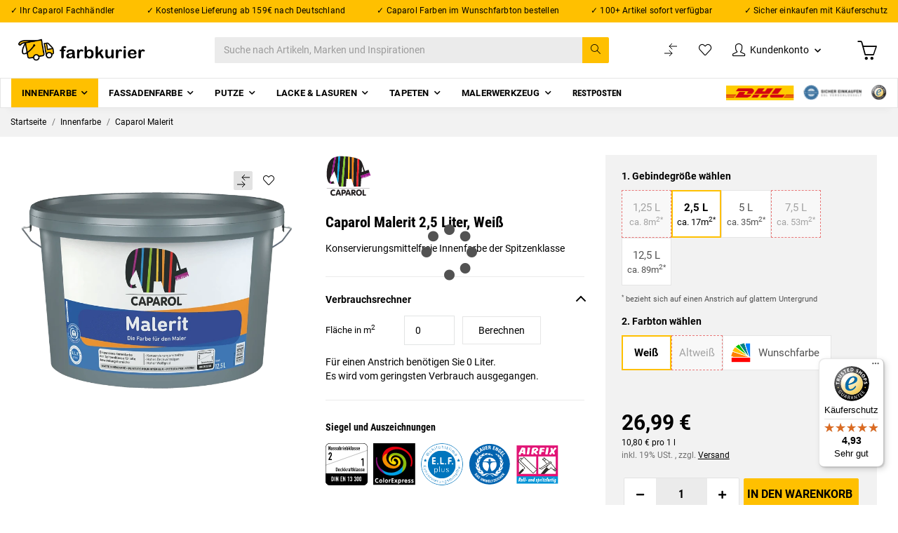

--- FILE ---
content_type: text/html; charset=utf-8
request_url: https://www.farbkurier.de/Caparol-Malerit-25-Liter-Weiss
body_size: 108893
content:
<!DOCTYPE html>
<html lang="de" itemscope itemtype="https://schema.org/ItemPage">

    <head>
            <meta http-equiv="content-type" content="text/html; charset=utf-8">
        
            <meta name="theme-color" content="#ffc000">
            <meta name="description" itemprop="description" content="Caparol Malerit ist eine Innenfarbe mit Nassabriebklasse 2, hoher Deckkraft und Ergiebigkeit. Eine ideale Wahl für Wände und Decken in vielen Bereichen.">
                            <meta name="keywords" itemprop="keywords" content="Malerit, Caparol, Innenfarbe, Nassabriebklasse 2, matt, scheuerbeständig, weiß, Deckkraft, Ergiebigkeit, konservierungsmittelfrei">
                        <meta name="viewport" content="width=device-width, initial-scale=1.0, maximum-scale=1.0, user-scalable=no">
            <meta http-equiv="X-UA-Compatible" content="IE=edge">
                        <meta name="robots" content="index, follow">
            <meta name="theme-vendor" content="Themeart">
            <meta itemprop="url" content="https://www.farbkurier.de/Caparol-Malerit">
            
                <meta name="theme-color" content="#1C1D2C">
            
            <meta property="og:type" content="website">
            <meta property="og:site_name" content="Caparol Malerit 2,5 L - Innenfarbe bequem online bestellen, 26,99 €">
            <meta property="og:title" content="Caparol Malerit 2,5 L - Innenfarbe bequem online bestellen, 26,99 €">
            <meta property="og:description" content="Caparol Malerit ist eine Innenfarbe mit Nassabriebklasse 2, hoher Deckkraft und Ergiebigkeit. Eine ideale Wahl für Wände und Decken in vielen Bereichen.">
            <meta property="og:url" content="https://www.farbkurier.de/Caparol-Malerit">
                            <meta itemprop="image" content="https://www.farbkurier.de/media/image/product/30386/lg/caparol-malerit-25-liter-weiss.png">
                <meta property="og:image" content="https://www.farbkurier.de/media/image/product/30386/lg/caparol-malerit-25-liter-weiss.png">
            
            <!-- Google Analytics -->
            <link rel="dns-prefetch" href="//www.google-analytics.com">

                        <meta name="ahrefs-site-verification" content="d8dc3b2d13c3bcaa3597690c333f6394c5041a7afabc5b9b90ba24d3310aeac1">
        
        <title itemprop="name">Caparol Malerit 2,5 L - Innenfarbe bequem online bestellen, 26,99 €</title>
                    <link rel="canonical" href="https://www.farbkurier.de/Caparol-Malerit">
                
        
            <link type="image/x-icon" href="https://www.farbkurier.de/templates/MyNamu/favicon/favicon.ico" rel="icon">
        

        
                                                    <style id="criticalCSS">
                
                @charset "UTF-8";
/*! nouislider - 14.0.2 - 6/28/2019 */.noUi-target,.noUi-target *{-webkit-touch-callout:none;-webkit-tap-highlight-color:transparent;-webkit-user-select:none;-ms-touch-action:none;touch-action:none;-ms-user-select:none;-moz-user-select:none;user-select:none;-moz-box-sizing:border-box;box-sizing:border-box}.noUi-target{position:relative;direction:ltr}.noUi-base,.noUi-connects{width:100%;height:100%;position:relative;z-index:1}.noUi-connects{overflow:hidden;z-index:0}.noUi-connect,.noUi-origin{will-change:transform;position:absolute;z-index:1;top:0;left:0;-ms-transform-origin:0 0;-webkit-transform-origin:0 0;-webkit-transform-style:preserve-3d;transform-origin:0 0;transform-style:flat}.noUi-connect{height:100%;width:100%}.noUi-origin{height:10%;width:100%}html:not([dir=rtl]) .noUi-horizontal .noUi-origin{left:auto;right:0}.noUi-vertical .noUi-origin{width:0}.noUi-horizontal .noUi-origin{height:0}.noUi-handle{-webkit-backface-visibility:hidden;backface-visibility:hidden;position:absolute}.noUi-touch-area{height:100%;width:100%}.noUi-state-tap .noUi-connect,.noUi-state-tap .noUi-origin{-webkit-transition:transform 0.3s;transition:transform 0.3s}.noUi-state-drag *{cursor:inherit !important}.noUi-horizontal{height:18px}.noUi-horizontal .noUi-handle{width:34px;height:28px;left:-17px;top:-6px}.noUi-vertical{width:18px}.noUi-vertical .noUi-handle{width:28px;height:34px;left:-6px;top:-17px}html:not([dir=rtl]) .noUi-horizontal .noUi-handle{right:-17px;left:auto}.noUi-target{background:#FAFAFA;border-radius:4px;border:1px solid #D3D3D3;box-shadow:inset 0 1px 1px #F0F0F0, 0 3px 6px -5px #BBB}.noUi-connects{border-radius:3px}.noUi-connect{background:#3FB8AF}.noUi-draggable{cursor:ew-resize}.noUi-vertical .noUi-draggable{cursor:ns-resize}.noUi-handle{border:1px solid #D9D9D9;border-radius:3px;background:#FFF;cursor:default;box-shadow:inset 0 0 1px #FFF, inset 0 1px 7px #EBEBEB, 0 3px 6px -3px #BBB}.noUi-active{box-shadow:inset 0 0 1px #FFF, inset 0 1px 7px #DDD, 0 3px 6px -3px #BBB}.noUi-handle:after,.noUi-handle:before{content:"";display:block;position:absolute;height:14px;width:1px;background:#E8E7E6;left:14px;top:6px}.noUi-handle:after{left:17px}.noUi-vertical .noUi-handle:after,.noUi-vertical .noUi-handle:before{width:14px;height:1px;left:6px;top:14px}.noUi-vertical .noUi-handle:after{top:17px}[disabled] .noUi-connect{background:#B8B8B8}[disabled] .noUi-handle,[disabled].noUi-handle,[disabled].noUi-target{cursor:not-allowed}.noUi-pips,.noUi-pips *{-moz-box-sizing:border-box;box-sizing:border-box}.noUi-pips{position:absolute;color:#999}.noUi-value{position:absolute;white-space:nowrap;text-align:center}.noUi-value-sub{color:#ccc;font-size:10px}.noUi-marker{position:absolute;background:#CCC}.noUi-marker-sub{background:#AAA}.noUi-marker-large{background:#AAA}.noUi-pips-horizontal{padding:10px 0;height:80px;top:100%;left:0;width:100%}.noUi-value-horizontal{-webkit-transform:translate(-50%, 50%);transform:translate(-50%, 50%)}.noUi-rtl .noUi-value-horizontal{-webkit-transform:translate(50%, 50%);transform:translate(50%, 50%)}.noUi-marker-horizontal.noUi-marker{margin-left:-1px;width:2px;height:5px}.noUi-marker-horizontal.noUi-marker-sub{height:10px}.noUi-marker-horizontal.noUi-marker-large{height:15px}.noUi-pips-vertical{padding:0 10px;height:100%;top:0;left:100%}.noUi-value-vertical{-webkit-transform:translate(0, -50%);transform:translate(0, -50%);padding-left:25px}.noUi-rtl .noUi-value-vertical{-webkit-transform:translate(0, 50%);transform:translate(0, 50%)}.noUi-marker-vertical.noUi-marker{width:5px;height:2px;margin-top:-1px}.noUi-marker-vertical.noUi-marker-sub{width:10px}.noUi-marker-vertical.noUi-marker-large{width:15px}.noUi-tooltip{display:block;position:absolute;border:1px solid #D9D9D9;border-radius:3px;background:#fff;color:#000;padding:5px;text-align:center;white-space:nowrap}.noUi-horizontal .noUi-tooltip{-webkit-transform:translate(-50%, 0);transform:translate(-50%, 0);left:50%;bottom:120%}.noUi-vertical .noUi-tooltip{-webkit-transform:translate(0, -50%);transform:translate(0, -50%);top:50%;right:120%}.slick-lightbox{position:fixed;top:0;left:0;z-index:9999;width:100%;height:100%;background:black;-webkit-transition:opacity 0.5s ease;transition:opacity 0.5s ease}.slick-lightbox .slick-loading .slick-list{background-color:transparent}.slick-lightbox .slick-prev{left:15px}.slick-lightbox .slick-next{right:15px}.slick-lightbox-hide{opacity:0}.slick-lightbox-hide.slick-lightbox-ie{-ms-filter:"progid:DXImageTransform.Microsoft.Alpha(Opacity=0)";filter:alpha(opacity=0)}.slick-lightbox-hide-init{position:absolute;top:-9999px;opacity:0}.slick-lightbox-hide-init.slick-lightbox-ie{-ms-filter:"progid:DXImageTransform.Microsoft.Alpha(Opacity=0)";filter:alpha(opacity=0)}.slick-lightbox-inner{position:fixed;top:0;left:0;width:100%;height:100%}.slick-lightbox-slick-item{text-align:center;overflow:hidden}.slick-lightbox-slick-item:before{content:"";display:inline-block;height:100%;vertical-align:middle;margin-right:-0.25em}.slick-caption-bottom .slick-lightbox-slick-item .slick-lightbox-slick-item .slick-lightbox-slick-caption{position:absolute;bottom:0;left:0;text-align:center;width:100%;margin-bottom:20px}.slick-caption-dynamic .slick-lightbox-slick-item .slick-lightbox-slick-item .slick-lightbox-slick-caption{display:block;text-align:center}.slick-lightbox-slick-item-inner{display:inline-block;vertical-align:middle;max-width:90%;max-height:90%}.slick-lightbox-slick-img{margin:0 auto;display:block;max-width:90%;max-height:90%}.slick-lightbox-slick-caption{margin:10px 0 0;color:white}.slick-lightbox-close{position:absolute;top:15px;right:15px;display:block;height:20px;width:20px;line-height:0;font-size:0;cursor:pointer;background:transparent;color:transparent;padding:0;border:none}.slick-lightbox-close:focus{outline:none}.slick-lightbox-close:before{font-family:"slick";font-size:20px;line-height:1;color:white;opacity:0.85;-webkit-font-smoothing:antialiased;-moz-osx-font-smoothing:grayscale;content:"×"}/*!
 * Bootstrap v4.6.1 (https://getbootstrap.com/)
 * Copyright 2011-2021 The Bootstrap Authors
 * Copyright 2011-2021 Twitter, Inc.
 * Licensed under MIT (https://github.com/twbs/bootstrap/blob/main/LICENSE)
 */h1,h2,h3,h4,h5,h6,.h1,.h2,.product-matrix .product-matrix-title,.h3,.sidepanel-left .box-normal .box-normal-link,.h4,.h5,.h6{margin-bottom:1rem;font-family:"Roboto Condensed", sans-serif;font-weight:700;line-height:1.2;color:#000000}h1,.h1{font-size:2rem}@media (max-width:1200px){h1,.h1{font-size:calc(1.325rem + 0.9vw) }}h2,.h2,.product-matrix .product-matrix-title{font-size:1.375rem}@media (max-width:1200px){h2,.h2,.product-matrix .product-matrix-title{font-size:calc(1.2625rem + 0.15vw) }}h3,.h3,.sidepanel-left .box-normal .box-normal-link{font-size:1.25rem}h4,.h4{font-size:0.925rem}h5,.h5{font-size:0.925rem}h6,.h6{font-size:0.925rem}.lead{font-size:1.15625rem;font-weight:300}.display-1{font-size:6rem;font-weight:300;line-height:1.2}@media (max-width:1200px){.display-1{font-size:calc(1.725rem + 5.7vw) }}.display-2{font-size:5.5rem;font-weight:300;line-height:1.2}@media (max-width:1200px){.display-2{font-size:calc(1.675rem + 5.1vw) }}.display-3{font-size:4.5rem;font-weight:300;line-height:1.2}@media (max-width:1200px){.display-3{font-size:calc(1.575rem + 3.9vw) }}.display-4{font-size:3.5rem;font-weight:300;line-height:1.2}@media (max-width:1200px){.display-4{font-size:calc(1.475rem + 2.7vw) }}hr{margin-top:1rem;margin-bottom:1rem;border:0;border-top:1px solid #e5e5e5}small,.small{font-size:80%;font-weight:400}mark,.mark{padding:0.2em;background-color:#fcf8e3}.list-unstyled,.list-icons{padding-left:0;list-style:none}.list-inline{padding-left:0;list-style:none}.list-inline-item{display:inline-block}.list-inline-item:not(:last-child){margin-right:0.5rem}.initialism{font-size:90%;text-transform:uppercase}.blockquote{margin-bottom:1rem;font-size:1.15625rem}.blockquote-footer{display:block;font-size:80%;color:#707070}.blockquote-footer::before{content:"— "}.table{width:100%;margin-bottom:1rem;color:#000000}.table th,.table td{padding:0.75rem;vertical-align:top;border-top:1px solid #e5e5e5}.table thead th{vertical-align:bottom;border-bottom:2px solid #e5e5e5}.table tbody+tbody{border-top:2px solid #e5e5e5}.table-sm th,.table-sm td{padding:0.25rem}.table-bordered{border:1px solid #e5e5e5}.table-bordered th,.table-bordered td{border:1px solid #e5e5e5}.table-bordered thead th,.table-bordered thead td{border-bottom-width:2px}.table-borderless th,.table-borderless td,.table-borderless thead th,.table-borderless tbody+tbody{border:0}.table-striped tbody tr:nth-of-type(odd){background-color:#F6F6F6}.table-hover tbody tr:hover{color:#000000;background-color:#F6F6F6}.table-primary,.table-primary>th,.table-primary>td{background-color:#ffedb8}.table-primary th,.table-primary td,.table-primary thead th,.table-primary tbody+tbody{border-color:#ffde7a}.table-hover .table-primary:hover{background-color:#ffe79f}.table-hover .table-primary:hover>td,.table-hover .table-primary:hover>th{background-color:#ffe79f}.table-secondary,.table-secondary>th,.table-secondary>td{background-color:#f7f7f7}.table-secondary th,.table-secondary td,.table-secondary thead th,.table-secondary tbody+tbody{border-color:#f0f0f0}.table-hover .table-secondary:hover{background-color:#eaeaea}.table-hover .table-secondary:hover>td,.table-hover .table-secondary:hover>th{background-color:#eaeaea}.table-success,.table-success>th,.table-success>td{background-color:#bfddc0}.table-success th,.table-success td,.table-success thead th,.table-success tbody+tbody{border-color:#89c18a}.table-hover .table-success:hover{background-color:#aed4b0}.table-hover .table-success:hover>td,.table-hover .table-success:hover>th{background-color:#aed4b0}.table-info,.table-info>th,.table-info>td{background-color:#cfcfcf}.table-info th,.table-info td,.table-info thead th,.table-info tbody+tbody{border-color:#a5a5a5}.table-hover .table-info:hover{background-color:#c2c2c2}.table-hover .table-info:hover>td,.table-hover .table-info:hover>th{background-color:#c2c2c2}.table-warning,.table-warning>th,.table-warning>td{background-color:#fce2c6}.table-warning th,.table-warning td,.table-warning thead th,.table-warning tbody+tbody{border-color:#f9ca94}.table-hover .table-warning:hover{background-color:#fbd6ae}.table-hover .table-warning:hover>td,.table-hover .table-warning:hover>th{background-color:#fbd6ae}.table-danger,.table-danger>th,.table-danger>td{background-color:#f6b8b8}.table-danger th,.table-danger td,.table-danger thead th,.table-danger tbody+tbody{border-color:#ef7a7a}.table-hover .table-danger:hover{background-color:#f3a1a1}.table-hover .table-danger:hover>td,.table-hover .table-danger:hover>th{background-color:#f3a1a1}.table-light,.table-light>th,.table-light>td{background-color:#fcfcfc}.table-light th,.table-light td,.table-light thead th,.table-light tbody+tbody{border-color:#fafafa}.table-hover .table-light:hover{background-color:#efefef}.table-hover .table-light:hover>td,.table-hover .table-light:hover>th{background-color:#efefef}.table-dark,.table-dark>th,.table-dark>td{background-color:#cfcfcf}.table-dark th,.table-dark td,.table-dark thead th,.table-dark tbody+tbody{border-color:#a5a5a5}.table-hover .table-dark:hover{background-color:#c2c2c2}.table-hover .table-dark:hover>td,.table-hover .table-dark:hover>th{background-color:#c2c2c2}.table-black,.table-black>th,.table-black>td{background-color:#b8b8b8}.table-black th,.table-black td,.table-black thead th,.table-black tbody+tbody{border-color:#7a7a7a}.table-hover .table-black:hover{background-color:#ababab}.table-hover .table-black:hover>td,.table-hover .table-black:hover>th{background-color:#ababab}.table-gray-light,.table-gray-light>th,.table-gray-light>td{background-color:#fcfcfc}.table-gray-light th,.table-gray-light td,.table-gray-light thead th,.table-gray-light tbody+tbody{border-color:#fafafa}.table-hover .table-gray-light:hover{background-color:#efefef}.table-hover .table-gray-light:hover>td,.table-hover .table-gray-light:hover>th{background-color:#efefef}.table-gray-medium,.table-gray-medium>th,.table-gray-medium>td{background-color:#f8f8f8}.table-gray-medium th,.table-gray-medium td,.table-gray-medium thead th,.table-gray-medium tbody+tbody{border-color:#f1f1f1}.table-hover .table-gray-medium:hover{background-color:#ebebeb}.table-hover .table-gray-medium:hover>td,.table-hover .table-gray-medium:hover>th{background-color:#ebebeb}.table-gray-dark,.table-gray-dark>th,.table-gray-dark>td{background-color:#e3e3e3}.table-gray-dark th,.table-gray-dark td,.table-gray-dark thead th,.table-gray-dark tbody+tbody{border-color:#cbcbcb}.table-hover .table-gray-dark:hover{background-color:#d6d6d6}.table-hover .table-gray-dark:hover>td,.table-hover .table-gray-dark:hover>th{background-color:#d6d6d6}.table-gray-darker,.table-gray-darker>th,.table-gray-darker>td{background-color:#b8b8b8}.table-gray-darker th,.table-gray-darker td,.table-gray-darker thead th,.table-gray-darker tbody+tbody{border-color:#7a7a7a}.table-hover .table-gray-darker:hover{background-color:#ababab}.table-hover .table-gray-darker:hover>td,.table-hover .table-gray-darker:hover>th{background-color:#ababab}.table-active,.table-active>th,.table-active>td{background-color:#F6F6F6}.table-hover .table-active:hover{background-color:#e9e9e9}.table-hover .table-active:hover>td,.table-hover .table-active:hover>th{background-color:#e9e9e9}.table .thead-dark th{color:#ffffff;background-color:#343a40;border-color:#454d55}.table .thead-light th{color:#525252;background-color:#e9ecef;border-color:#e5e5e5}.table-dark{color:#ffffff;background-color:#343a40}.table-dark th,.table-dark td,.table-dark thead th{border-color:#454d55}.table-dark.table-bordered{border:0}.table-dark.table-striped tbody tr:nth-of-type(odd){background-color:rgba(255, 255, 255, 0.05)}.table-dark.table-hover tbody tr:hover{color:#ffffff;background-color:rgba(255, 255, 255, 0.075)}@media (max-width:575.98px){.table-responsive-sm{display:block;width:100%;overflow-x:auto;-webkit-overflow-scrolling:touch}.table-responsive-sm>.table-bordered{border:0}}@media (max-width:767.98px){.table-responsive-md{display:block;width:100%;overflow-x:auto;-webkit-overflow-scrolling:touch}.table-responsive-md>.table-bordered{border:0}}@media (max-width:991.98px){.table-responsive-lg{display:block;width:100%;overflow-x:auto;-webkit-overflow-scrolling:touch}.table-responsive-lg>.table-bordered{border:0}}@media (max-width:1299.98px){.table-responsive-xl{display:block;width:100%;overflow-x:auto;-webkit-overflow-scrolling:touch}.table-responsive-xl>.table-bordered{border:0}}.table-responsive{display:block;width:100%;overflow-x:auto;-webkit-overflow-scrolling:touch}.table-responsive>.table-bordered{border:0}.form-control{display:block;width:100%;height:calc(1.5em + 0.8rem + 2px);padding:0.4rem 0.8rem;font-size:0.925rem;font-weight:400;line-height:1.5;color:#525252;background-color:#F6F6F6;background-clip:padding-box;border:1px solid #707070;border-radius:0.125rem;box-shadow:inset 0 1px 1px rgba(0, 0, 0, 0.075);transition:border-color 0.15s ease-in-out, box-shadow 0.15s ease-in-out}@media (prefers-reduced-motion:reduce){.form-control{transition:none}}.form-control::-ms-expand{background-color:transparent;border:0}.form-control:focus{color:#525252;background-color:#F6F6F6;border-color:#FFC000;outline:0;box-shadow:inset 0 1px 1px rgba(0, 0, 0, 0.075)}.form-control::placeholder{color:#707070;opacity:1}.form-control:disabled,.form-control[readonly]{background-color:#e9ecef;opacity:1}input[type="date"].form-control,input[type="time"].form-control,input[type="datetime-local"].form-control,input[type="month"].form-control{appearance:none}select.form-control:-moz-focusring{color:transparent;text-shadow:0 0 0 #525252}select.form-control:focus::-ms-value{color:#525252;background-color:#F6F6F6}.form-control-file,.form-control-range{display:block;width:100%}.col-form-label{padding-top:calc(0.4rem + 1px);padding-bottom:calc(0.4rem + 1px);margin-bottom:0;font-size:inherit;line-height:1.5}.col-form-label-lg{padding-top:calc(0.5rem + 1px);padding-bottom:calc(0.5rem + 1px);font-size:1rem;line-height:1.5}.col-form-label-sm{padding-top:calc(0.25rem + 1px);padding-bottom:calc(0.25rem + 1px);font-size:0.8125rem;line-height:1.5}.form-control-plaintext{display:block;width:100%;padding:0.4rem 0;margin-bottom:0;font-size:0.925rem;line-height:1.5;color:#000000;background-color:transparent;border:solid transparent;border-width:1px 0}.form-control-plaintext.form-control-sm,.form-control-plaintext.form-control-lg{padding-right:0;padding-left:0}.form-control-sm{height:calc(1.5em + 0.5rem + 2px);padding:0.25rem 0.5rem;font-size:0.8125rem;line-height:1.5;border-radius:0.125rem}.form-control-lg{height:calc(1.5em + 1rem + 2px);padding:0.5rem 1rem;font-size:1rem;line-height:1.5;border-radius:0.125rem}select.form-control[size],select.form-control[multiple]{height:auto}textarea.form-control{height:auto}.form-group{margin-bottom:1rem}.form-text{display:block;margin-top:0.25rem}.form-row{display:flex;flex-wrap:wrap;margin-right:-5px;margin-left:-5px}.form-row>.col,.form-row>[class*="col-"]{padding-right:5px;padding-left:5px}.form-check{position:relative;display:block;padding-left:1.25rem}.form-check-input{position:absolute;margin-top:0.3rem;margin-left:-1.25rem}.form-check-input[disabled]~.form-check-label,.form-check-input:disabled~.form-check-label{color:#707070}.form-check-label{margin-bottom:0}.form-check-inline{display:inline-flex;align-items:center;padding-left:0;margin-right:0.75rem}.form-check-inline .form-check-input{position:static;margin-top:0;margin-right:0.3125rem;margin-left:0}.valid-feedback{display:none;width:100%;margin-top:0.25rem;font-size:80%;color:#1c871e}.valid-tooltip{position:absolute;top:100%;left:0;z-index:5;display:none;max-width:100%;padding:0.25rem 0.5rem;margin-top:0.1rem;font-size:0.8125rem;line-height:1.5;color:#F6F6F6;background-color:rgba(28, 135, 30, 0.9);border-radius:0.125rem}.form-row>.col>.valid-tooltip,.form-row>[class*="col-"]>.valid-tooltip{left:5px}.was-validated :valid~.valid-feedback,.was-validated :valid~.valid-tooltip,.is-valid~.valid-feedback,.is-valid~.valid-tooltip{display:block}.was-validated .form-control:valid,.form-control.is-valid{border-color:#1c871e;padding-right:calc(1.5em + 0.8rem) !important;background-image:url("data:image/svg+xml,%3csvg xmlns='http://www.w3.org/2000/svg' width='8' height='8' viewBox='0 0 8 8'%3e%3cpath fill='%231c871e' d='M2.3 6.73L.6 4.53c-.4-1.04.46-1.4 1.1-.8l1.1 1.4 3.4-3.8c.6-.63 1.6-.27 1.2.7l-4 4.6c-.43.5-.8.4-1.1.1z'/%3e%3c/svg%3e");background-repeat:no-repeat;background-position:right calc(0.375em + 0.2rem) center;background-size:calc(0.75em + 0.4rem) calc(0.75em + 0.4rem)}.was-validated .form-control:valid:focus,.form-control.is-valid:focus{border-color:#1c871e;box-shadow:0 0 0 0.2rem rgba(28, 135, 30, 0.25)}.was-validated select.form-control:valid,select.form-control.is-valid{padding-right:3.2rem !important;background-position:right 1.6rem center}.was-validated textarea.form-control:valid,textarea.form-control.is-valid{padding-right:calc(1.5em + 0.8rem);background-position:top calc(0.375em + 0.2rem) right calc(0.375em + 0.2rem)}.was-validated .custom-select:valid,.custom-select.is-valid{border-color:#1c871e;padding-right:calc(0.75em + 3.275rem) !important;background:url("data:image/svg+xml,%3Csvg xmlns='http://www.w3.org/2000/svg' viewBox='0 0 32 32' fill='%23707070' x='0px' y='0px' style='enable-background:new 0 0 32 32;' xml:space='preserve'%3E%3Cpolygon  points='16,18.2 11.8,14.6 12.4,13.8 16,16.8 19.6,13.8 20.2,14.6 '/%3E%3C/svg%3E") no-repeat right center / auto 100%, #F6F6F6 url("data:image/svg+xml,%3csvg xmlns='http://www.w3.org/2000/svg' width='8' height='8' viewBox='0 0 8 8'%3e%3cpath fill='%231c871e' d='M2.3 6.73L.6 4.53c-.4-1.04.46-1.4 1.1-.8l1.1 1.4 3.4-3.8c.6-.63 1.6-.27 1.2.7l-4 4.6c-.43.5-.8.4-1.1.1z'/%3e%3c/svg%3e") center right 2.675rem / calc(0.75em + 0.4rem) calc(0.75em + 0.4rem) no-repeat}.was-validated .custom-select:valid:focus,.custom-select.is-valid:focus{border-color:#1c871e;box-shadow:0 0 0 0.2rem rgba(28, 135, 30, 0.25)}.was-validated .form-check-input:valid~.form-check-label,.form-check-input.is-valid~.form-check-label{color:#1c871e}.was-validated .form-check-input:valid~.valid-feedback,.was-validated .form-check-input:valid~.valid-tooltip,.form-check-input.is-valid~.valid-feedback,.form-check-input.is-valid~.valid-tooltip{display:block}.was-validated .custom-control-input:valid~.custom-control-label,.custom-control-input.is-valid~.custom-control-label{color:#1c871e}.was-validated .custom-control-input:valid~.custom-control-label::before,.custom-control-input.is-valid~.custom-control-label::before{border-color:#1c871e}.was-validated .custom-control-input:valid:checked~.custom-control-label::before,.custom-control-input.is-valid:checked~.custom-control-label::before{border-color:#25b127;background-color:#25b127}.was-validated .custom-control-input:valid:focus~.custom-control-label::before,.custom-control-input.is-valid:focus~.custom-control-label::before{box-shadow:0 0 0 0.2rem rgba(28, 135, 30, 0.25)}.was-validated .custom-control-input:valid:focus:not(:checked)~.custom-control-label::before,.custom-control-input.is-valid:focus:not(:checked)~.custom-control-label::before{border-color:#1c871e}.was-validated .custom-file-input:valid~.custom-file-label,.custom-file-input.is-valid~.custom-file-label{border-color:#1c871e}.was-validated .custom-file-input:valid:focus~.custom-file-label,.custom-file-input.is-valid:focus~.custom-file-label{border-color:#1c871e;box-shadow:0 0 0 0.2rem rgba(28, 135, 30, 0.25)}.invalid-feedback{display:none;width:100%;margin-top:0.25rem;font-size:80%;color:#E00000}.invalid-tooltip{position:absolute;top:100%;left:0;z-index:5;display:none;max-width:100%;padding:0.25rem 0.5rem;margin-top:0.1rem;font-size:0.8125rem;line-height:1.5;color:#F6F6F6;background-color:rgba(224, 0, 0, 0.9);border-radius:0.125rem}.form-row>.col>.invalid-tooltip,.form-row>[class*="col-"]>.invalid-tooltip{left:5px}.was-validated :invalid~.invalid-feedback,.was-validated :invalid~.invalid-tooltip,.is-invalid~.invalid-feedback,.is-invalid~.invalid-tooltip{display:block}.was-validated .form-control:invalid,.form-control.is-invalid{border-color:#E00000;padding-right:calc(1.5em + 0.8rem) !important;background-image:url("data:image/svg+xml,%3csvg xmlns='http://www.w3.org/2000/svg' width='12' height='12' fill='none' stroke='%23E00000' viewBox='0 0 12 12'%3e%3ccircle cx='6' cy='6' r='4.5'/%3e%3cpath stroke-linejoin='round' d='M5.8 3.6h.4L6 6.5z'/%3e%3ccircle cx='6' cy='8.2' r='.6' fill='%23E00000' stroke='none'/%3e%3c/svg%3e");background-repeat:no-repeat;background-position:right calc(0.375em + 0.2rem) center;background-size:calc(0.75em + 0.4rem) calc(0.75em + 0.4rem)}.was-validated .form-control:invalid:focus,.form-control.is-invalid:focus{border-color:#E00000;box-shadow:0 0 0 0.2rem rgba(224, 0, 0, 0.25)}.was-validated select.form-control:invalid,select.form-control.is-invalid{padding-right:3.2rem !important;background-position:right 1.6rem center}.was-validated textarea.form-control:invalid,textarea.form-control.is-invalid{padding-right:calc(1.5em + 0.8rem);background-position:top calc(0.375em + 0.2rem) right calc(0.375em + 0.2rem)}.was-validated .custom-select:invalid,.custom-select.is-invalid{border-color:#E00000;padding-right:calc(0.75em + 3.275rem) !important;background:url("data:image/svg+xml,%3Csvg xmlns='http://www.w3.org/2000/svg' viewBox='0 0 32 32' fill='%23707070' x='0px' y='0px' style='enable-background:new 0 0 32 32;' xml:space='preserve'%3E%3Cpolygon  points='16,18.2 11.8,14.6 12.4,13.8 16,16.8 19.6,13.8 20.2,14.6 '/%3E%3C/svg%3E") no-repeat right center / auto 100%, #F6F6F6 url("data:image/svg+xml,%3csvg xmlns='http://www.w3.org/2000/svg' width='12' height='12' fill='none' stroke='%23E00000' viewBox='0 0 12 12'%3e%3ccircle cx='6' cy='6' r='4.5'/%3e%3cpath stroke-linejoin='round' d='M5.8 3.6h.4L6 6.5z'/%3e%3ccircle cx='6' cy='8.2' r='.6' fill='%23E00000' stroke='none'/%3e%3c/svg%3e") center right 2.675rem / calc(0.75em + 0.4rem) calc(0.75em + 0.4rem) no-repeat}.was-validated .custom-select:invalid:focus,.custom-select.is-invalid:focus{border-color:#E00000;box-shadow:0 0 0 0.2rem rgba(224, 0, 0, 0.25)}.was-validated .form-check-input:invalid~.form-check-label,.form-check-input.is-invalid~.form-check-label{color:#E00000}.was-validated .form-check-input:invalid~.invalid-feedback,.was-validated .form-check-input:invalid~.invalid-tooltip,.form-check-input.is-invalid~.invalid-feedback,.form-check-input.is-invalid~.invalid-tooltip{display:block}.was-validated .custom-control-input:invalid~.custom-control-label,.custom-control-input.is-invalid~.custom-control-label{color:#E00000}.was-validated .custom-control-input:invalid~.custom-control-label::before,.custom-control-input.is-invalid~.custom-control-label::before{border-color:#E00000}.was-validated .custom-control-input:invalid:checked~.custom-control-label::before,.custom-control-input.is-invalid:checked~.custom-control-label::before{border-color:#ff1414;background-color:#ff1414}.was-validated .custom-control-input:invalid:focus~.custom-control-label::before,.custom-control-input.is-invalid:focus~.custom-control-label::before{box-shadow:0 0 0 0.2rem rgba(224, 0, 0, 0.25)}.was-validated .custom-control-input:invalid:focus:not(:checked)~.custom-control-label::before,.custom-control-input.is-invalid:focus:not(:checked)~.custom-control-label::before{border-color:#E00000}.was-validated .custom-file-input:invalid~.custom-file-label,.custom-file-input.is-invalid~.custom-file-label{border-color:#E00000}.was-validated .custom-file-input:invalid:focus~.custom-file-label,.custom-file-input.is-invalid:focus~.custom-file-label{border-color:#E00000;box-shadow:0 0 0 0.2rem rgba(224, 0, 0, 0.25)}.form-inline{display:flex;flex-flow:row wrap;align-items:center}.form-inline .form-check{width:100%}@media (min-width:576px){.form-inline label{display:flex;align-items:center;justify-content:center;margin-bottom:0}.form-inline .form-group{display:flex;flex:0 0 auto;flex-flow:row wrap;align-items:center;margin-bottom:0}.form-inline .form-control{display:inline-block;width:auto;vertical-align:middle}.form-inline .form-control-plaintext{display:inline-block}.form-inline .input-group,.form-inline .custom-select{width:auto}.form-inline .form-check{display:flex;align-items:center;justify-content:center;width:auto;padding-left:0}.form-inline .form-check-input{position:relative;flex-shrink:0;margin-top:0;margin-right:0.25rem;margin-left:0}.form-inline .custom-control{align-items:center;justify-content:center}.form-inline .custom-control-label{margin-bottom:0}}.btn{display:inline-block;font-weight:600;color:#000000;text-align:center;text-decoration:none;vertical-align:middle;user-select:none;background-color:transparent;border:1px solid transparent;padding:0.4rem 0.8rem;font-size:0.925rem;line-height:1.5;border-radius:0.125rem;transition:color 0.15s ease-in-out, background-color 0.15s ease-in-out, border-color 0.15s ease-in-out, box-shadow 0.15s ease-in-out}@media (prefers-reduced-motion:reduce){.btn{transition:none}}.btn:hover{color:#000000;text-decoration:none}.btn:focus,.btn.focus{outline:0;box-shadow:none}.btn.disabled,.btn:disabled{opacity:0.65;box-shadow:none}.btn:not(:disabled):not(.disabled){cursor:pointer}.btn:not(:disabled):not(.disabled):active,.btn:not(:disabled):not(.disabled).active{box-shadow:none}a.btn.disabled,fieldset:disabled a.btn{pointer-events:none}.btn-primary{color:#525252;background-color:#FFC000;border-color:#FFC000;box-shadow:none}.btn-primary:hover{color:#525252;background-color:#d9a300;border-color:#cc9a00}.btn-primary:focus,.btn-primary.focus{color:#525252;background-color:#d9a300;border-color:#cc9a00;box-shadow:0 0 0 0 rgba(229, 176, 12, 0.5)}.btn-primary.disabled,.btn-primary:disabled{color:#525252;background-color:#FFC000;border-color:#FFC000}.btn-primary:not(:disabled):not(.disabled):active,.btn-primary:not(:disabled):not(.disabled).active,.show>.btn-primary.dropdown-toggle,.show>.btn-primary:not(.navbar-toggler)[data-toggle="collapse"]{color:#525252;background-color:#cc9a00;border-color:#bf9000}.btn-primary:not(:disabled):not(.disabled):active:focus,.btn-primary:not(:disabled):not(.disabled).active:focus,.show>.btn-primary.dropdown-toggle:focus,.show>.btn-primary:not(.navbar-toggler)[data-toggle="collapse"]:focus{box-shadow:0 0 0 0 rgba(229, 176, 12, 0.5)}.btn-secondary{color:#525252;background-color:#e2e2e2;border-color:#e2e2e2;box-shadow:none}.btn-secondary:hover{color:#525252;background-color:#cfcfcf;border-color:#c9c9c9}.btn-secondary:focus,.btn-secondary.focus{color:#525252;background-color:#cfcfcf;border-color:#c9c9c9;box-shadow:0 0 0 0 rgba(204, 204, 204, 0.5)}.btn-secondary.disabled,.btn-secondary:disabled{color:#525252;background-color:#e2e2e2;border-color:#e2e2e2}.btn-secondary:not(:disabled):not(.disabled):active,.btn-secondary:not(:disabled):not(.disabled).active,.show>.btn-secondary.dropdown-toggle,.show>.btn-secondary:not(.navbar-toggler)[data-toggle="collapse"]{color:#525252;background-color:#c9c9c9;border-color:#c2c2c2}.btn-secondary:not(:disabled):not(.disabled):active:focus,.btn-secondary:not(:disabled):not(.disabled).active:focus,.show>.btn-secondary.dropdown-toggle:focus,.show>.btn-secondary:not(.navbar-toggler)[data-toggle="collapse"]:focus{box-shadow:0 0 0 0 rgba(204, 204, 204, 0.5)}.btn-success{color:#F6F6F6;background-color:#1c871e;border-color:#1c871e;box-shadow:none}.btn-success:hover{color:#F6F6F6;background-color:#156717;border-color:#135d15}.btn-success:focus,.btn-success.focus{color:#F6F6F6;background-color:#156717;border-color:#135d15;box-shadow:0 0 0 0 rgba(61, 152, 62, 0.5)}.btn-success.disabled,.btn-success:disabled{color:#F6F6F6;background-color:#1c871e;border-color:#1c871e}.btn-success:not(:disabled):not(.disabled):active,.btn-success:not(:disabled):not(.disabled).active,.show>.btn-success.dropdown-toggle,.show>.btn-success:not(.navbar-toggler)[data-toggle="collapse"]{color:#F6F6F6;background-color:#135d15;border-color:#115212}.btn-success:not(:disabled):not(.disabled):active:focus,.btn-success:not(:disabled):not(.disabled).active:focus,.show>.btn-success.dropdown-toggle:focus,.show>.btn-success:not(.navbar-toggler)[data-toggle="collapse"]:focus{box-shadow:0 0 0 0 rgba(61, 152, 62, 0.5)}.btn-info{color:#F6F6F6;background-color:#525252;border-color:#525252;box-shadow:none}.btn-info:hover{color:#F6F6F6;background-color:#3f3f3f;border-color:#393939}.btn-info:focus,.btn-info.focus{color:#F6F6F6;background-color:#3f3f3f;border-color:#393939;box-shadow:0 0 0 0 rgba(107, 107, 107, 0.5)}.btn-info.disabled,.btn-info:disabled{color:#F6F6F6;background-color:#525252;border-color:#525252}.btn-info:not(:disabled):not(.disabled):active,.btn-info:not(:disabled):not(.disabled).active,.show>.btn-info.dropdown-toggle,.show>.btn-info:not(.navbar-toggler)[data-toggle="collapse"]{color:#F6F6F6;background-color:#393939;border-color:#323232}.btn-info:not(:disabled):not(.disabled):active:focus,.btn-info:not(:disabled):not(.disabled).active:focus,.show>.btn-info.dropdown-toggle:focus,.show>.btn-info:not(.navbar-toggler)[data-toggle="collapse"]:focus{box-shadow:0 0 0 0 rgba(107, 107, 107, 0.5)}.btn-warning{color:#525252;background-color:#f39932;border-color:#f39932;box-shadow:none}.btn-warning:hover{color:#525252;background-color:#f1870e;border-color:#e5800d}.btn-warning:focus,.btn-warning.focus{color:#525252;background-color:#f1870e;border-color:#e5800d;box-shadow:0 0 0 0 rgba(219, 142, 55, 0.5)}.btn-warning.disabled,.btn-warning:disabled{color:#525252;background-color:#f39932;border-color:#f39932}.btn-warning:not(:disabled):not(.disabled):active,.btn-warning:not(:disabled):not(.disabled).active,.show>.btn-warning.dropdown-toggle,.show>.btn-warning:not(.navbar-toggler)[data-toggle="collapse"]{color:#F6F6F6;background-color:#e5800d;border-color:#d9790d}.btn-warning:not(:disabled):not(.disabled):active:focus,.btn-warning:not(:disabled):not(.disabled).active:focus,.show>.btn-warning.dropdown-toggle:focus,.show>.btn-warning:not(.navbar-toggler)[data-toggle="collapse"]:focus{box-shadow:0 0 0 0 rgba(219, 142, 55, 0.5)}.btn-danger{color:#F6F6F6;background-color:#E00000;border-color:#E00000;box-shadow:none}.btn-danger:hover{color:#F6F6F6;background-color:#ba0000;border-color:#ad0000}.btn-danger:focus,.btn-danger.focus{color:#F6F6F6;background-color:#ba0000;border-color:#ad0000;box-shadow:0 0 0 0 rgba(227, 37, 37, 0.5)}.btn-danger.disabled,.btn-danger:disabled{color:#F6F6F6;background-color:#E00000;border-color:#E00000}.btn-danger:not(:disabled):not(.disabled):active,.btn-danger:not(:disabled):not(.disabled).active,.show>.btn-danger.dropdown-toggle,.show>.btn-danger:not(.navbar-toggler)[data-toggle="collapse"]{color:#F6F6F6;background-color:#ad0000;border-color:#a00000}.btn-danger:not(:disabled):not(.disabled):active:focus,.btn-danger:not(:disabled):not(.disabled).active:focus,.show>.btn-danger.dropdown-toggle:focus,.show>.btn-danger:not(.navbar-toggler)[data-toggle="collapse"]:focus{box-shadow:0 0 0 0 rgba(227, 37, 37, 0.5)}.btn-light{color:#525252;background-color:#F6F6F6;border-color:#F6F6F6;box-shadow:none}.btn-light:hover{color:#525252;background-color:#e3e3e3;border-color:#ddd}.btn-light:focus,.btn-light.focus{color:#525252;background-color:#e3e3e3;border-color:#ddd;box-shadow:0 0 0 0 rgba(221, 221, 221, 0.5)}.btn-light.disabled,.btn-light:disabled{color:#525252;background-color:#F6F6F6;border-color:#F6F6F6}.btn-light:not(:disabled):not(.disabled):active,.btn-light:not(:disabled):not(.disabled).active,.show>.btn-light.dropdown-toggle,.show>.btn-light:not(.navbar-toggler)[data-toggle="collapse"]{color:#525252;background-color:#ddd;border-color:#d6d6d6}.btn-light:not(:disabled):not(.disabled):active:focus,.btn-light:not(:disabled):not(.disabled).active:focus,.show>.btn-light.dropdown-toggle:focus,.show>.btn-light:not(.navbar-toggler)[data-toggle="collapse"]:focus{box-shadow:0 0 0 0 rgba(221, 221, 221, 0.5)}.btn-dark{color:#F6F6F6;background-color:#525252;border-color:#525252;box-shadow:none}.btn-dark:hover{color:#F6F6F6;background-color:#3f3f3f;border-color:#393939}.btn-dark:focus,.btn-dark.focus{color:#F6F6F6;background-color:#3f3f3f;border-color:#393939;box-shadow:0 0 0 0 rgba(107, 107, 107, 0.5)}.btn-dark.disabled,.btn-dark:disabled{color:#F6F6F6;background-color:#525252;border-color:#525252}.btn-dark:not(:disabled):not(.disabled):active,.btn-dark:not(:disabled):not(.disabled).active,.show>.btn-dark.dropdown-toggle,.show>.btn-dark:not(.navbar-toggler)[data-toggle="collapse"]{color:#F6F6F6;background-color:#393939;border-color:#323232}.btn-dark:not(:disabled):not(.disabled):active:focus,.btn-dark:not(:disabled):not(.disabled).active:focus,.show>.btn-dark.dropdown-toggle:focus,.show>.btn-dark:not(.navbar-toggler)[data-toggle="collapse"]:focus{box-shadow:0 0 0 0 rgba(107, 107, 107, 0.5)}.btn-black{color:#F6F6F6;background-color:#000000;border-color:#000000;box-shadow:none}.btn-black:hover{color:#F6F6F6;background-color:black;border-color:black}.btn-black:focus,.btn-black.focus{color:#F6F6F6;background-color:black;border-color:black;box-shadow:0 0 0 0 rgba(37, 37, 37, 0.5)}.btn-black.disabled,.btn-black:disabled{color:#F6F6F6;background-color:#000000;border-color:#000000}.btn-black:not(:disabled):not(.disabled):active,.btn-black:not(:disabled):not(.disabled).active,.show>.btn-black.dropdown-toggle,.show>.btn-black:not(.navbar-toggler)[data-toggle="collapse"]{color:#F6F6F6;background-color:black;border-color:black}.btn-black:not(:disabled):not(.disabled):active:focus,.btn-black:not(:disabled):not(.disabled).active:focus,.show>.btn-black.dropdown-toggle:focus,.show>.btn-black:not(.navbar-toggler)[data-toggle="collapse"]:focus{box-shadow:0 0 0 0 rgba(37, 37, 37, 0.5)}.btn-gray-light{color:#525252;background-color:#F6F6F6;border-color:#F6F6F6;box-shadow:none}.btn-gray-light:hover{color:#525252;background-color:#e3e3e3;border-color:#ddd}.btn-gray-light:focus,.btn-gray-light.focus{color:#525252;background-color:#e3e3e3;border-color:#ddd;box-shadow:0 0 0 0 rgba(221, 221, 221, 0.5)}.btn-gray-light.disabled,.btn-gray-light:disabled{color:#525252;background-color:#F6F6F6;border-color:#F6F6F6}.btn-gray-light:not(:disabled):not(.disabled):active,.btn-gray-light:not(:disabled):not(.disabled).active,.show>.btn-gray-light.dropdown-toggle,.show>.btn-gray-light:not(.navbar-toggler)[data-toggle="collapse"]{color:#525252;background-color:#ddd;border-color:#d6d6d6}.btn-gray-light:not(:disabled):not(.disabled):active:focus,.btn-gray-light:not(:disabled):not(.disabled).active:focus,.show>.btn-gray-light.dropdown-toggle:focus,.show>.btn-gray-light:not(.navbar-toggler)[data-toggle="collapse"]:focus{box-shadow:0 0 0 0 rgba(221, 221, 221, 0.5)}.btn-gray-medium{color:#525252;background-color:#e5e5e5;border-color:#e5e5e5;box-shadow:none}.btn-gray-medium:hover{color:#525252;background-color:#d2d2d2;border-color:#ccc}.btn-gray-medium:focus,.btn-gray-medium.focus{color:#525252;background-color:#d2d2d2;border-color:#ccc;box-shadow:0 0 0 0 rgba(207, 207, 207, 0.5)}.btn-gray-medium.disabled,.btn-gray-medium:disabled{color:#525252;background-color:#e5e5e5;border-color:#e5e5e5}.btn-gray-medium:not(:disabled):not(.disabled):active,.btn-gray-medium:not(:disabled):not(.disabled).active,.show>.btn-gray-medium.dropdown-toggle,.show>.btn-gray-medium:not(.navbar-toggler)[data-toggle="collapse"]{color:#525252;background-color:#ccc;border-color:#c5c5c5}.btn-gray-medium:not(:disabled):not(.disabled):active:focus,.btn-gray-medium:not(:disabled):not(.disabled).active:focus,.show>.btn-gray-medium.dropdown-toggle:focus,.show>.btn-gray-medium:not(.navbar-toggler)[data-toggle="collapse"]:focus{box-shadow:0 0 0 0 rgba(207, 207, 207, 0.5)}.btn-gray-dark{color:#525252;background-color:#9b9b9b;border-color:#9b9b9b;box-shadow:none}.btn-gray-dark:hover{color:#F6F6F6;background-color:#888;border-color:#828282}.btn-gray-dark:focus,.btn-gray-dark.focus{color:#F6F6F6;background-color:#888;border-color:#828282;box-shadow:0 0 0 0 rgba(144, 144, 144, 0.5)}.btn-gray-dark.disabled,.btn-gray-dark:disabled{color:#525252;background-color:#9b9b9b;border-color:#9b9b9b}.btn-gray-dark:not(:disabled):not(.disabled):active,.btn-gray-dark:not(:disabled):not(.disabled).active,.show>.btn-gray-dark.dropdown-toggle,.show>.btn-gray-dark:not(.navbar-toggler)[data-toggle="collapse"]{color:#F6F6F6;background-color:#828282;border-color:#7b7b7b}.btn-gray-dark:not(:disabled):not(.disabled):active:focus,.btn-gray-dark:not(:disabled):not(.disabled).active:focus,.show>.btn-gray-dark.dropdown-toggle:focus,.show>.btn-gray-dark:not(.navbar-toggler)[data-toggle="collapse"]:focus{box-shadow:0 0 0 0 rgba(144, 144, 144, 0.5)}.btn-gray-darker{color:#F6F6F6;background-color:#000000;border-color:#000000;box-shadow:none}.btn-gray-darker:hover{color:#F6F6F6;background-color:black;border-color:black}.btn-gray-darker:focus,.btn-gray-darker.focus{color:#F6F6F6;background-color:black;border-color:black;box-shadow:0 0 0 0 rgba(37, 37, 37, 0.5)}.btn-gray-darker.disabled,.btn-gray-darker:disabled{color:#F6F6F6;background-color:#000000;border-color:#000000}.btn-gray-darker:not(:disabled):not(.disabled):active,.btn-gray-darker:not(:disabled):not(.disabled).active,.show>.btn-gray-darker.dropdown-toggle,.show>.btn-gray-darker:not(.navbar-toggler)[data-toggle="collapse"]{color:#F6F6F6;background-color:black;border-color:black}.btn-gray-darker:not(:disabled):not(.disabled):active:focus,.btn-gray-darker:not(:disabled):not(.disabled).active:focus,.show>.btn-gray-darker.dropdown-toggle:focus,.show>.btn-gray-darker:not(.navbar-toggler)[data-toggle="collapse"]:focus{box-shadow:0 0 0 0 rgba(37, 37, 37, 0.5)}.btn-outline-primary{color:#FFC000;border-color:#FFC000}.btn-outline-primary:hover{color:#525252;background-color:#FFC000;border-color:#FFC000}.btn-outline-primary:focus,.btn-outline-primary.focus{box-shadow:0 0 0 0 rgba(255, 192, 0, 0.5)}.btn-outline-primary.disabled,.btn-outline-primary:disabled{color:#FFC000;background-color:transparent}.btn-outline-primary:not(:disabled):not(.disabled):active,.btn-outline-primary:not(:disabled):not(.disabled).active,.show>.btn-outline-primary.dropdown-toggle,.show>.btn-outline-primary:not(.navbar-toggler)[data-toggle="collapse"]{color:#525252;background-color:#FFC000;border-color:#FFC000}.btn-outline-primary:not(:disabled):not(.disabled):active:focus,.btn-outline-primary:not(:disabled):not(.disabled).active:focus,.show>.btn-outline-primary.dropdown-toggle:focus,.show>.btn-outline-primary:not(.navbar-toggler)[data-toggle="collapse"]:focus{box-shadow:0 0 0 0 rgba(255, 192, 0, 0.5)}.btn-outline-secondary{color:#e2e2e2;border-color:#e2e2e2}.btn-outline-secondary:hover{color:#525252;background-color:#e2e2e2;border-color:#e2e2e2}.btn-outline-secondary:focus,.btn-outline-secondary.focus{box-shadow:0 0 0 0 rgba(226, 226, 226, 0.5)}.btn-outline-secondary.disabled,.btn-outline-secondary:disabled{color:#e2e2e2;background-color:transparent}.btn-outline-secondary:not(:disabled):not(.disabled):active,.btn-outline-secondary:not(:disabled):not(.disabled).active,.show>.btn-outline-secondary.dropdown-toggle,.show>.btn-outline-secondary:not(.navbar-toggler)[data-toggle="collapse"]{color:#525252;background-color:#e2e2e2;border-color:#e2e2e2}.btn-outline-secondary:not(:disabled):not(.disabled):active:focus,.btn-outline-secondary:not(:disabled):not(.disabled).active:focus,.show>.btn-outline-secondary.dropdown-toggle:focus,.show>.btn-outline-secondary:not(.navbar-toggler)[data-toggle="collapse"]:focus{box-shadow:0 0 0 0 rgba(226, 226, 226, 0.5)}.btn-outline-success{color:#1c871e;border-color:#1c871e}.btn-outline-success:hover{color:#F6F6F6;background-color:#1c871e;border-color:#1c871e}.btn-outline-success:focus,.btn-outline-success.focus{box-shadow:0 0 0 0 rgba(28, 135, 30, 0.5)}.btn-outline-success.disabled,.btn-outline-success:disabled{color:#1c871e;background-color:transparent}.btn-outline-success:not(:disabled):not(.disabled):active,.btn-outline-success:not(:disabled):not(.disabled).active,.show>.btn-outline-success.dropdown-toggle,.show>.btn-outline-success:not(.navbar-toggler)[data-toggle="collapse"]{color:#F6F6F6;background-color:#1c871e;border-color:#1c871e}.btn-outline-success:not(:disabled):not(.disabled):active:focus,.btn-outline-success:not(:disabled):not(.disabled).active:focus,.show>.btn-outline-success.dropdown-toggle:focus,.show>.btn-outline-success:not(.navbar-toggler)[data-toggle="collapse"]:focus{box-shadow:0 0 0 0 rgba(28, 135, 30, 0.5)}.btn-outline-info{color:#525252;border-color:#525252}.btn-outline-info:hover{color:#F6F6F6;background-color:#525252;border-color:#525252}.btn-outline-info:focus,.btn-outline-info.focus{box-shadow:0 0 0 0 rgba(82, 82, 82, 0.5)}.btn-outline-info.disabled,.btn-outline-info:disabled{color:#525252;background-color:transparent}.btn-outline-info:not(:disabled):not(.disabled):active,.btn-outline-info:not(:disabled):not(.disabled).active,.show>.btn-outline-info.dropdown-toggle,.show>.btn-outline-info:not(.navbar-toggler)[data-toggle="collapse"]{color:#F6F6F6;background-color:#525252;border-color:#525252}.btn-outline-info:not(:disabled):not(.disabled):active:focus,.btn-outline-info:not(:disabled):not(.disabled).active:focus,.show>.btn-outline-info.dropdown-toggle:focus,.show>.btn-outline-info:not(.navbar-toggler)[data-toggle="collapse"]:focus{box-shadow:0 0 0 0 rgba(82, 82, 82, 0.5)}.btn-outline-warning{color:#f39932;border-color:#f39932}.btn-outline-warning:hover{color:#525252;background-color:#f39932;border-color:#f39932}.btn-outline-warning:focus,.btn-outline-warning.focus{box-shadow:0 0 0 0 rgba(243, 153, 50, 0.5)}.btn-outline-warning.disabled,.btn-outline-warning:disabled{color:#f39932;background-color:transparent}.btn-outline-warning:not(:disabled):not(.disabled):active,.btn-outline-warning:not(:disabled):not(.disabled).active,.show>.btn-outline-warning.dropdown-toggle,.show>.btn-outline-warning:not(.navbar-toggler)[data-toggle="collapse"]{color:#525252;background-color:#f39932;border-color:#f39932}.btn-outline-warning:not(:disabled):not(.disabled):active:focus,.btn-outline-warning:not(:disabled):not(.disabled).active:focus,.show>.btn-outline-warning.dropdown-toggle:focus,.show>.btn-outline-warning:not(.navbar-toggler)[data-toggle="collapse"]:focus{box-shadow:0 0 0 0 rgba(243, 153, 50, 0.5)}.btn-outline-danger{color:#E00000;border-color:#E00000}.btn-outline-danger:hover{color:#F6F6F6;background-color:#E00000;border-color:#E00000}.btn-outline-danger:focus,.btn-outline-danger.focus{box-shadow:0 0 0 0 rgba(224, 0, 0, 0.5)}.btn-outline-danger.disabled,.btn-outline-danger:disabled{color:#E00000;background-color:transparent}.btn-outline-danger:not(:disabled):not(.disabled):active,.btn-outline-danger:not(:disabled):not(.disabled).active,.show>.btn-outline-danger.dropdown-toggle,.show>.btn-outline-danger:not(.navbar-toggler)[data-toggle="collapse"]{color:#F6F6F6;background-color:#E00000;border-color:#E00000}.btn-outline-danger:not(:disabled):not(.disabled):active:focus,.btn-outline-danger:not(:disabled):not(.disabled).active:focus,.show>.btn-outline-danger.dropdown-toggle:focus,.show>.btn-outline-danger:not(.navbar-toggler)[data-toggle="collapse"]:focus{box-shadow:0 0 0 0 rgba(224, 0, 0, 0.5)}.btn-outline-light{color:#F6F6F6;border-color:#F6F6F6}.btn-outline-light:hover{color:#525252;background-color:#F6F6F6;border-color:#F6F6F6}.btn-outline-light:focus,.btn-outline-light.focus{box-shadow:0 0 0 0 rgba(246, 246, 246, 0.5)}.btn-outline-light.disabled,.btn-outline-light:disabled{color:#F6F6F6;background-color:transparent}.btn-outline-light:not(:disabled):not(.disabled):active,.btn-outline-light:not(:disabled):not(.disabled).active,.show>.btn-outline-light.dropdown-toggle,.show>.btn-outline-light:not(.navbar-toggler)[data-toggle="collapse"]{color:#525252;background-color:#F6F6F6;border-color:#F6F6F6}.btn-outline-light:not(:disabled):not(.disabled):active:focus,.btn-outline-light:not(:disabled):not(.disabled).active:focus,.show>.btn-outline-light.dropdown-toggle:focus,.show>.btn-outline-light:not(.navbar-toggler)[data-toggle="collapse"]:focus{box-shadow:0 0 0 0 rgba(246, 246, 246, 0.5)}.btn-outline-dark{color:#525252;border-color:#525252}.btn-outline-dark:hover{color:#F6F6F6;background-color:#525252;border-color:#525252}.btn-outline-dark:focus,.btn-outline-dark.focus{box-shadow:0 0 0 0 rgba(82, 82, 82, 0.5)}.btn-outline-dark.disabled,.btn-outline-dark:disabled{color:#525252;background-color:transparent}.btn-outline-dark:not(:disabled):not(.disabled):active,.btn-outline-dark:not(:disabled):not(.disabled).active,.show>.btn-outline-dark.dropdown-toggle,.show>.btn-outline-dark:not(.navbar-toggler)[data-toggle="collapse"]{color:#F6F6F6;background-color:#525252;border-color:#525252}.btn-outline-dark:not(:disabled):not(.disabled):active:focus,.btn-outline-dark:not(:disabled):not(.disabled).active:focus,.show>.btn-outline-dark.dropdown-toggle:focus,.show>.btn-outline-dark:not(.navbar-toggler)[data-toggle="collapse"]:focus{box-shadow:0 0 0 0 rgba(82, 82, 82, 0.5)}.btn-outline-black{color:#000000;border-color:#000000}.btn-outline-black:hover{color:#F6F6F6;background-color:#000000;border-color:#000000}.btn-outline-black:focus,.btn-outline-black.focus{box-shadow:0 0 0 0 rgba(0, 0, 0, 0.5)}.btn-outline-black.disabled,.btn-outline-black:disabled{color:#000000;background-color:transparent}.btn-outline-black:not(:disabled):not(.disabled):active,.btn-outline-black:not(:disabled):not(.disabled).active,.show>.btn-outline-black.dropdown-toggle,.show>.btn-outline-black:not(.navbar-toggler)[data-toggle="collapse"]{color:#F6F6F6;background-color:#000000;border-color:#000000}.btn-outline-black:not(:disabled):not(.disabled):active:focus,.btn-outline-black:not(:disabled):not(.disabled).active:focus,.show>.btn-outline-black.dropdown-toggle:focus,.show>.btn-outline-black:not(.navbar-toggler)[data-toggle="collapse"]:focus{box-shadow:0 0 0 0 rgba(0, 0, 0, 0.5)}.btn-outline-gray-light{color:#F6F6F6;border-color:#F6F6F6}.btn-outline-gray-light:hover{color:#525252;background-color:#F6F6F6;border-color:#F6F6F6}.btn-outline-gray-light:focus,.btn-outline-gray-light.focus{box-shadow:0 0 0 0 rgba(246, 246, 246, 0.5)}.btn-outline-gray-light.disabled,.btn-outline-gray-light:disabled{color:#F6F6F6;background-color:transparent}.btn-outline-gray-light:not(:disabled):not(.disabled):active,.btn-outline-gray-light:not(:disabled):not(.disabled).active,.show>.btn-outline-gray-light.dropdown-toggle,.show>.btn-outline-gray-light:not(.navbar-toggler)[data-toggle="collapse"]{color:#525252;background-color:#F6F6F6;border-color:#F6F6F6}.btn-outline-gray-light:not(:disabled):not(.disabled):active:focus,.btn-outline-gray-light:not(:disabled):not(.disabled).active:focus,.show>.btn-outline-gray-light.dropdown-toggle:focus,.show>.btn-outline-gray-light:not(.navbar-toggler)[data-toggle="collapse"]:focus{box-shadow:0 0 0 0 rgba(246, 246, 246, 0.5)}.btn-outline-gray-medium{color:#e5e5e5;border-color:#e5e5e5}.btn-outline-gray-medium:hover{color:#525252;background-color:#e5e5e5;border-color:#e5e5e5}.btn-outline-gray-medium:focus,.btn-outline-gray-medium.focus{box-shadow:0 0 0 0 rgba(229, 229, 229, 0.5)}.btn-outline-gray-medium.disabled,.btn-outline-gray-medium:disabled{color:#e5e5e5;background-color:transparent}.btn-outline-gray-medium:not(:disabled):not(.disabled):active,.btn-outline-gray-medium:not(:disabled):not(.disabled).active,.show>.btn-outline-gray-medium.dropdown-toggle,.show>.btn-outline-gray-medium:not(.navbar-toggler)[data-toggle="collapse"]{color:#525252;background-color:#e5e5e5;border-color:#e5e5e5}.btn-outline-gray-medium:not(:disabled):not(.disabled):active:focus,.btn-outline-gray-medium:not(:disabled):not(.disabled).active:focus,.show>.btn-outline-gray-medium.dropdown-toggle:focus,.show>.btn-outline-gray-medium:not(.navbar-toggler)[data-toggle="collapse"]:focus{box-shadow:0 0 0 0 rgba(229, 229, 229, 0.5)}.btn-outline-gray-dark{color:#9b9b9b;border-color:#9b9b9b}.btn-outline-gray-dark:hover{color:#525252;background-color:#9b9b9b;border-color:#9b9b9b}.btn-outline-gray-dark:focus,.btn-outline-gray-dark.focus{box-shadow:0 0 0 0 rgba(155, 155, 155, 0.5)}.btn-outline-gray-dark.disabled,.btn-outline-gray-dark:disabled{color:#9b9b9b;background-color:transparent}.btn-outline-gray-dark:not(:disabled):not(.disabled):active,.btn-outline-gray-dark:not(:disabled):not(.disabled).active,.show>.btn-outline-gray-dark.dropdown-toggle,.show>.btn-outline-gray-dark:not(.navbar-toggler)[data-toggle="collapse"]{color:#525252;background-color:#9b9b9b;border-color:#9b9b9b}.btn-outline-gray-dark:not(:disabled):not(.disabled):active:focus,.btn-outline-gray-dark:not(:disabled):not(.disabled).active:focus,.show>.btn-outline-gray-dark.dropdown-toggle:focus,.show>.btn-outline-gray-dark:not(.navbar-toggler)[data-toggle="collapse"]:focus{box-shadow:0 0 0 0 rgba(155, 155, 155, 0.5)}.btn-outline-gray-darker{color:#000000;border-color:#000000}.btn-outline-gray-darker:hover{color:#F6F6F6;background-color:#000000;border-color:#000000}.btn-outline-gray-darker:focus,.btn-outline-gray-darker.focus{box-shadow:0 0 0 0 rgba(0, 0, 0, 0.5)}.btn-outline-gray-darker.disabled,.btn-outline-gray-darker:disabled{color:#000000;background-color:transparent}.btn-outline-gray-darker:not(:disabled):not(.disabled):active,.btn-outline-gray-darker:not(:disabled):not(.disabled).active,.show>.btn-outline-gray-darker.dropdown-toggle,.show>.btn-outline-gray-darker:not(.navbar-toggler)[data-toggle="collapse"]{color:#F6F6F6;background-color:#000000;border-color:#000000}.btn-outline-gray-darker:not(:disabled):not(.disabled):active:focus,.btn-outline-gray-darker:not(:disabled):not(.disabled).active:focus,.show>.btn-outline-gray-darker.dropdown-toggle:focus,.show>.btn-outline-gray-darker:not(.navbar-toggler)[data-toggle="collapse"]:focus{box-shadow:0 0 0 0 rgba(0, 0, 0, 0.5)}.btn-link{font-weight:400;color:#000000;text-decoration:underline}.btn-link:hover{color:#FFC000;text-decoration:none}.btn-link:focus,.btn-link.focus{text-decoration:none}.btn-link:disabled,.btn-link.disabled{color:#707070;pointer-events:none}.btn-lg,.btn-group-lg>.btn{padding:0.5rem 1rem;font-size:1rem;line-height:1.5;border-radius:0.125rem}.btn-sm,.btn-group-sm>.btn{padding:0.25rem 0.5rem;font-size:0.8125rem;line-height:1.5;border-radius:0.125rem}.btn-block{display:block;width:100%}.btn-block+.btn-block{margin-top:0.5rem}input[type="submit"].btn-block,input[type="reset"].btn-block,input[type="button"].btn-block{width:100%}.fade{transition:opacity 0.35s linear}@media (prefers-reduced-motion:reduce){.fade{transition:none}}.fade:not(.show){opacity:0}.collapse:not(.show){display:none}.collapsing{position:relative;height:0;overflow:hidden;transition:height 0.35s ease}@media (prefers-reduced-motion:reduce){.collapsing{transition:none}}.dropup,.dropright,.dropdown,.dropleft{position:relative}.dropdown-toggle,[data-toggle="collapse"]:not(.navbar-toggler){white-space:nowrap}.dropdown-menu{position:absolute;top:100%;left:0;z-index:11;display:none;float:left;min-width:10rem;padding:0 0;margin:0 0 0;font-size:0.925rem;color:#000000;text-align:left;list-style:none;background-color:#ffffff;background-clip:padding-box;border:0 solid rgba(0, 0, 0, 0.15);border-radius:0;box-shadow:0 0.0625rem 0.75rem rgba(0, 0, 0, 0.16)}.dropdown-menu-left{right:auto;left:0}.dropdown-menu-right{right:0;left:auto}@media (min-width:576px){.dropdown-menu-sm-left{right:auto;left:0}.dropdown-menu-sm-right{right:0;left:auto}}@media (min-width:768px){.dropdown-menu-md-left{right:auto;left:0}.dropdown-menu-md-right{right:0;left:auto}}@media (min-width:992px){.dropdown-menu-lg-left{right:auto;left:0}.dropdown-menu-lg-right{right:0;left:auto}}@media (min-width:1300px){.dropdown-menu-xl-left{right:auto;left:0}.dropdown-menu-xl-right{right:0;left:auto}}.dropup .dropdown-menu{top:auto;bottom:100%;margin-top:0;margin-bottom:0}.dropright .dropdown-menu{top:0;right:auto;left:100%;margin-top:0;margin-left:0}.dropright .dropdown-toggle::after,.dropright :not(.navbar-toggler)[data-toggle="collapse"]::after{vertical-align:0}.dropleft .dropdown-menu{top:0;right:100%;left:auto;margin-top:0;margin-right:0}.dropleft .dropdown-toggle::before,.dropleft :not(.navbar-toggler)[data-toggle="collapse"]::before{vertical-align:0}.dropdown-menu[x-placement^="top"],.dropdown-menu[x-placement^="right"],.dropdown-menu[x-placement^="bottom"],.dropdown-menu[x-placement^="left"]{right:auto;bottom:auto}.dropdown-divider{height:0;margin:0.5rem 0;overflow:hidden;border-top:1px solid #e9ecef}.dropdown-item{display:block;width:100%;padding:0.25rem 1rem;clear:both;font-weight:400;color:#525252;text-align:inherit;text-decoration:none;white-space:nowrap;background-color:transparent;border:0}.dropdown-item:first-child{border-top-left-radius:0;border-top-right-radius:0}.dropdown-item:last-child{border-bottom-right-radius:0;border-bottom-left-radius:0}.dropdown-item:hover,.dropdown-item:focus{color:#525252;text-decoration:none;background-color:#F6F6F6}.dropdown-item.active,.dropdown-item:active{color:#525252;text-decoration:none;background-color:#F6F6F6}.dropdown-item.disabled,.dropdown-item:disabled{color:#9b9b9b;pointer-events:none;background-color:transparent}.dropdown-menu.show{display:block}.dropdown-header{display:block;padding:0 1rem;margin-bottom:0;font-size:0.8125rem;color:#707070;white-space:nowrap}.dropdown-item-text{display:block;padding:0.25rem 1rem;color:#525252}.btn-group,.btn-group-vertical{position:relative;display:inline-flex;vertical-align:middle}.btn-group>.btn,.btn-group-vertical>.btn{position:relative;flex:1 1 auto}.btn-group>.btn:hover,.btn-group-vertical>.btn:hover{z-index:1}.btn-group>.btn:focus,.btn-group>.btn:active,.btn-group>.btn.active,.btn-group-vertical>.btn:focus,.btn-group-vertical>.btn:active,.btn-group-vertical>.btn.active{z-index:1}.btn-toolbar{display:flex;flex-wrap:wrap;justify-content:flex-start}.btn-toolbar .input-group{width:auto}.btn-group>.btn:not(:first-child),.btn-group>.btn-group:not(:first-child){margin-left:-1px}.btn-group>.btn:not(:last-child):not(.dropdown-toggle),.btn-group>.btn-group:not(:last-child)>.btn{border-top-right-radius:0;border-bottom-right-radius:0}.btn-group>.btn:not(:first-child),.btn-group>.btn-group:not(:first-child)>.btn{border-top-left-radius:0;border-bottom-left-radius:0}.dropdown-toggle-split{padding-right:0.6rem;padding-left:0.6rem}.dropdown-toggle-split::after,.dropup .dropdown-toggle-split::after,.dropright .dropdown-toggle-split::after{margin-left:0}.dropleft .dropdown-toggle-split::before{margin-right:0}.btn-sm+.dropdown-toggle-split,.btn-group-sm>.btn+.dropdown-toggle-split{padding-right:0.375rem;padding-left:0.375rem}.btn-lg+.dropdown-toggle-split,.btn-group-lg>.btn+.dropdown-toggle-split{padding-right:0.75rem;padding-left:0.75rem}.btn-group.show .dropdown-toggle,.btn-group.show [data-toggle="collapse"]:not(.navbar-toggler){box-shadow:none}.btn-group.show .dropdown-toggle.btn-link,.btn-group.show .btn-link:not(.navbar-toggler)[data-toggle="collapse"]{box-shadow:none}.btn-group-vertical{flex-direction:column;align-items:flex-start;justify-content:center}.btn-group-vertical>.btn,.btn-group-vertical>.btn-group{width:100%}.btn-group-vertical>.btn:not(:first-child),.btn-group-vertical>.btn-group:not(:first-child){margin-top:-1px}.btn-group-vertical>.btn:not(:last-child):not(.dropdown-toggle),.btn-group-vertical>.btn-group:not(:last-child)>.btn{border-bottom-right-radius:0;border-bottom-left-radius:0}.btn-group-vertical>.btn:not(:first-child),.btn-group-vertical>.btn-group:not(:first-child)>.btn{border-top-left-radius:0;border-top-right-radius:0}.btn-group-toggle>.btn,.btn-group-toggle>.btn-group>.btn{margin-bottom:0}.btn-group-toggle>.btn input[type="radio"],.btn-group-toggle>.btn input[type="checkbox"],.btn-group-toggle>.btn-group>.btn input[type="radio"],.btn-group-toggle>.btn-group>.btn input[type="checkbox"]{position:absolute;clip:rect(0, 0, 0, 0);pointer-events:none}.input-group{position:relative;display:flex;flex-wrap:wrap;align-items:stretch;width:100%}.input-group>.form-control,.input-group>.form-control-plaintext,.input-group>.custom-select,.input-group>.custom-file{position:relative;flex:1 1 auto;width:1%;min-width:0;margin-bottom:0}.input-group>.form-control+.form-control,.input-group>.form-control+.custom-select,.input-group>.form-control+.custom-file,.input-group>.form-control-plaintext+.form-control,.input-group>.form-control-plaintext+.custom-select,.input-group>.form-control-plaintext+.custom-file,.input-group>.custom-select+.form-control,.input-group>.custom-select+.custom-select,.input-group>.custom-select+.custom-file,.input-group>.custom-file+.form-control,.input-group>.custom-file+.custom-select,.input-group>.custom-file+.custom-file{margin-left:-1px}.input-group>.form-control:focus,.input-group>.custom-select:focus,.input-group>.custom-file .custom-file-input:focus~.custom-file-label{z-index:3}.input-group>.custom-file .custom-file-input:focus{z-index:4}.input-group>.form-control:not(:first-child),.input-group>.custom-select:not(:first-child){border-top-left-radius:0;border-bottom-left-radius:0}.input-group>.custom-file{display:flex;align-items:center}.input-group>.custom-file:not(:last-child) .custom-file-label,.input-group>.custom-file:not(:last-child) .custom-file-label::after{border-top-right-radius:0;border-bottom-right-radius:0}.input-group>.custom-file:not(:first-child) .custom-file-label{border-top-left-radius:0;border-bottom-left-radius:0}.input-group:not(.has-validation)>.form-control:not(:last-child),.input-group:not(.has-validation)>.custom-select:not(:last-child),.input-group:not(.has-validation)>.custom-file:not(:last-child) .custom-file-label,.input-group:not(.has-validation)>.custom-file:not(:last-child) .custom-file-label::after{border-top-right-radius:0;border-bottom-right-radius:0}.input-group.has-validation>.form-control:nth-last-child(n+3),.input-group.has-validation>.custom-select:nth-last-child(n+3),.input-group.has-validation>.custom-file:nth-last-child(n+3) .custom-file-label,.input-group.has-validation>.custom-file:nth-last-child(n+3) .custom-file-label::after{border-top-right-radius:0;border-bottom-right-radius:0}.input-group-prepend,.input-group-append{display:flex}.input-group-prepend .btn,.input-group-append .btn{position:relative;z-index:2}.input-group-prepend .btn:focus,.input-group-append .btn:focus{z-index:3}.input-group-prepend .btn+.btn,.input-group-prepend .btn+.input-group-text,.input-group-prepend .input-group-text+.input-group-text,.input-group-prepend .input-group-text+.btn,.input-group-append .btn+.btn,.input-group-append .btn+.input-group-text,.input-group-append .input-group-text+.input-group-text,.input-group-append .input-group-text+.btn{margin-left:-1px}.input-group-prepend{margin-right:-1px}.input-group-append{margin-left:-1px}.input-group-text{display:flex;align-items:center;padding:0.4rem 0.8rem;margin-bottom:0;font-size:0.925rem;font-weight:400;line-height:1.5;color:#525252;text-align:center;white-space:nowrap;background-color:#e9ecef;border:1px solid #707070;border-radius:0.125rem}.input-group-text input[type="radio"],.input-group-text input[type="checkbox"]{margin-top:0}.input-group-lg>.form-control:not(textarea),.input-group-lg>.custom-select{height:calc(1.5em + 1rem + 2px)}.input-group-lg>.form-control,.input-group-lg>.custom-select,.input-group-lg>.input-group-prepend>.input-group-text,.input-group-lg>.input-group-append>.input-group-text,.input-group-lg>.input-group-prepend>.btn,.input-group-lg>.input-group-append>.btn{padding:0.5rem 1rem;font-size:1rem;line-height:1.5;border-radius:0.125rem}.input-group-sm>.form-control:not(textarea),.input-group-sm>.custom-select{height:calc(1.5em + 0.5rem + 2px)}.input-group-sm>.form-control,.input-group-sm>.custom-select,.input-group-sm>.input-group-prepend>.input-group-text,.input-group-sm>.input-group-append>.input-group-text,.input-group-sm>.input-group-prepend>.btn,.input-group-sm>.input-group-append>.btn{padding:0.25rem 0.5rem;font-size:0.8125rem;line-height:1.5;border-radius:0.125rem}.input-group-lg>.custom-select,.input-group-sm>.custom-select{padding-right:2.675rem}.input-group>.input-group-prepend>.btn,.input-group>.input-group-prepend>.input-group-text,.input-group:not(.has-validation)>.input-group-append:not(:last-child)>.btn,.input-group:not(.has-validation)>.input-group-append:not(:last-child)>.input-group-text,.input-group.has-validation>.input-group-append:nth-last-child(n+3)>.btn,.input-group.has-validation>.input-group-append:nth-last-child(n+3)>.input-group-text,.input-group>.input-group-append:last-child>.btn:not(:last-child):not(.dropdown-toggle),.input-group>.input-group-append:last-child>.input-group-text:not(:last-child){border-top-right-radius:0;border-bottom-right-radius:0}.input-group>.input-group-append>.btn,.input-group>.input-group-append>.input-group-text,.input-group>.input-group-prepend:not(:first-child)>.btn,.input-group>.input-group-prepend:not(:first-child)>.input-group-text,.input-group>.input-group-prepend:first-child>.btn:not(:first-child),.input-group>.input-group-prepend:first-child>.input-group-text:not(:first-child){border-top-left-radius:0;border-bottom-left-radius:0}.custom-control{position:relative;z-index:1;display:block;min-height:1.3875rem;padding-left:1.5rem;color-adjust:exact}.custom-control-inline{display:inline-flex;margin-right:1rem}.custom-control-input{position:absolute;left:0;z-index:-1;width:1rem;height:1.19375rem;opacity:0}.custom-control-input:checked~.custom-control-label::before{color:#ffffff;border-color:#FFC000;background-color:#FFC000}.custom-control-input:focus~.custom-control-label::before{box-shadow:inset 0 1px 1px rgba(0, 0, 0, 0.075), none}.custom-control-input:focus:not(:checked)~.custom-control-label::before{border-color:#FFC000}.custom-control-input:not(:disabled):active~.custom-control-label::before{color:#ffffff;background-color:#ffecb3;border-color:#ffecb3}.custom-control-input[disabled]~.custom-control-label,.custom-control-input:disabled~.custom-control-label{color:#707070}.custom-control-input[disabled]~.custom-control-label::before,.custom-control-input:disabled~.custom-control-label::before{background-color:#e9ecef}.custom-control-label{position:relative;margin-bottom:0;vertical-align:top}.custom-control-label::before{position:absolute;top:0.19375rem;left:-1.5rem;display:block;width:1rem;height:1rem;pointer-events:none;content:"";background-color:#F6F6F6;border:#9b9b9b solid 1px;box-shadow:inset 0 1px 1px rgba(0, 0, 0, 0.075)}.custom-control-label::after{position:absolute;top:0.19375rem;left:-1.5rem;display:block;width:1rem;height:1rem;content:"";background:50% / 50% 50% no-repeat}.custom-checkbox .custom-control-label::before{border-radius:0.125rem}.custom-checkbox .custom-control-input:checked~.custom-control-label::after{background-image:url("data:image/svg+xml,%3csvg xmlns='http://www.w3.org/2000/svg' width='8' height='8' viewBox='0 0 8 8'%3e%3cpath fill='%23ffffff' d='M6.564.75l-3.59 3.612-1.538-1.55L0 4.26l2.974 2.99L8 2.193z'/%3e%3c/svg%3e")}.custom-checkbox .custom-control-input:indeterminate~.custom-control-label::before{border-color:#FFC000;background-color:#FFC000}.custom-checkbox .custom-control-input:indeterminate~.custom-control-label::after{background-image:url("data:image/svg+xml,%3csvg xmlns='http://www.w3.org/2000/svg' width='4' height='4' viewBox='0 0 4 4'%3e%3cpath stroke='%23ffffff' d='M0 2h4'/%3e%3c/svg%3e")}.custom-checkbox .custom-control-input:disabled:checked~.custom-control-label::before{background-color:rgba(255, 192, 0, 0.5)}.custom-checkbox .custom-control-input:disabled:indeterminate~.custom-control-label::before{background-color:rgba(255, 192, 0, 0.5)}.custom-radio .custom-control-label::before{border-radius:50%}.custom-radio .custom-control-input:checked~.custom-control-label::after{background-image:url("data:image/svg+xml,%3csvg xmlns='http://www.w3.org/2000/svg' width='12' height='12' viewBox='-4 -4 8 8'%3e%3ccircle r='3' fill='%23ffffff'/%3e%3c/svg%3e")}.custom-radio .custom-control-input:disabled:checked~.custom-control-label::before{background-color:rgba(255, 192, 0, 0.5)}.custom-switch{padding-left:2.25rem}.custom-switch .custom-control-label::before{left:-2.25rem;width:1.75rem;pointer-events:all;border-radius:0.5rem}.custom-switch .custom-control-label::after{top:calc(0.19375rem + 2px);left:calc(-2.25rem + 2px);width:calc(1rem - 4px);height:calc(1rem - 4px);background-color:#9b9b9b;border-radius:0.5rem;transition:transform 0.15s ease-in-out, background-color 0.15s ease-in-out, border-color 0.15s ease-in-out, box-shadow 0.15s ease-in-out}@media (prefers-reduced-motion:reduce){.custom-switch .custom-control-label::after{transition:none}}.custom-switch .custom-control-input:checked~.custom-control-label::after{background-color:#F6F6F6;transform:translateX(0.75rem)}.custom-switch .custom-control-input:disabled:checked~.custom-control-label::before{background-color:rgba(255, 192, 0, 0.5)}.custom-select{display:inline-block;width:100%;height:calc(1.5em + 0.8rem + 2px);padding:0.4rem 2.675rem 0.4rem 0.8rem;font-size:0.925rem;font-weight:400;line-height:1.5;color:#525252;vertical-align:middle;background:#F6F6F6 url("data:image/svg+xml,%3Csvg xmlns='http://www.w3.org/2000/svg' viewBox='0 0 32 32' fill='%23707070' x='0px' y='0px' style='enable-background:new 0 0 32 32;' xml:space='preserve'%3E%3Cpolygon  points='16,18.2 11.8,14.6 12.4,13.8 16,16.8 19.6,13.8 20.2,14.6 '/%3E%3C/svg%3E") no-repeat right center / auto 100%;border:1px solid #707070;border-radius:0.125rem;box-shadow:none;appearance:none}.custom-select:focus{border-color:#FFC000;outline:0;box-shadow:0 0 0 0.2rem rgba(255, 192, 0, 0.25)}.custom-select:focus::-ms-value{color:#525252;background-color:#F6F6F6}.custom-select[multiple],.custom-select[size]:not([size="1"]){height:auto;padding-right:0.8rem;background-image:none}.custom-select:disabled{color:#707070;background-color:#e9ecef}.custom-select::-ms-expand{display:none}.custom-select:-moz-focusring{color:transparent;text-shadow:0 0 0 #525252}.custom-select-sm{height:calc(1.5em + 0.5rem + 2px);padding-top:0.25rem;padding-bottom:0.25rem;padding-left:0.5rem;font-size:0.8125rem}.custom-select-lg{height:calc(1.5em + 1rem + 2px);padding-top:0.5rem;padding-bottom:0.5rem;padding-left:1rem;font-size:1rem}.custom-file{position:relative;display:inline-block;width:100%;height:calc(1.5em + 0.8rem + 2px);margin-bottom:0}.custom-file-input{position:relative;z-index:2;width:100%;height:calc(1.5em + 0.8rem + 2px);margin:0;overflow:hidden;opacity:0}.custom-file-input:focus~.custom-file-label{border-color:#FFC000;box-shadow:none}.custom-file-input[disabled]~.custom-file-label,.custom-file-input:disabled~.custom-file-label{background-color:#e9ecef}.custom-file-input:lang(en)~.custom-file-label::after{content:"Browse"}.custom-file-input~.custom-file-label[data-browse]::after{content:attr(data-browse)}.custom-file-label{position:absolute;top:0;right:0;left:0;z-index:1;height:calc(1.5em + 0.8rem + 2px);padding:0.4rem 0.8rem;overflow:hidden;font-weight:400;line-height:1.5;color:#525252;background-color:#F6F6F6;border:1px solid #707070;border-radius:0.125rem;box-shadow:inset 0 1px 1px rgba(0, 0, 0, 0.075)}.custom-file-label::after{position:absolute;top:0;right:0;bottom:0;z-index:3;display:block;height:calc(1.5em + 0.8rem);padding:0.4rem 0.8rem;line-height:1.5;color:#525252;content:"Browse";background-color:#e9ecef;border-left:inherit;border-radius:0 0.125rem 0.125rem 0}.custom-range{width:100%;height:1.4rem;padding:0;background-color:transparent;appearance:none}.custom-range:focus{outline:0}.custom-range:focus::-webkit-slider-thumb{box-shadow:0 0 0 1px #ffffff, none}.custom-range:focus::-moz-range-thumb{box-shadow:0 0 0 1px #ffffff, none}.custom-range:focus::-ms-thumb{box-shadow:0 0 0 1px #ffffff, none}.custom-range::-moz-focus-outer{border:0}.custom-range::-webkit-slider-thumb{width:1rem;height:1rem;margin-top:-0.25rem;background-color:#FFC000;border:0;border-radius:1rem;box-shadow:0 0.1rem 0.25rem rgba(0, 0, 0, 0.1);transition:background-color 0.15s ease-in-out, border-color 0.15s ease-in-out, box-shadow 0.15s ease-in-out;appearance:none}@media (prefers-reduced-motion:reduce){.custom-range::-webkit-slider-thumb{transition:none}}.custom-range::-webkit-slider-thumb:active{background-color:#ffecb3}.custom-range::-webkit-slider-runnable-track{width:100%;height:0.5rem;color:transparent;cursor:pointer;background-color:#dee2e6;border-color:transparent;border-radius:1rem;box-shadow:inset 0 0.25rem 0.25rem rgba(0, 0, 0, 0.1)}.custom-range::-moz-range-thumb{width:1rem;height:1rem;background-color:#FFC000;border:0;border-radius:1rem;box-shadow:0 0.1rem 0.25rem rgba(0, 0, 0, 0.1);transition:background-color 0.15s ease-in-out, border-color 0.15s ease-in-out, box-shadow 0.15s ease-in-out;appearance:none}@media (prefers-reduced-motion:reduce){.custom-range::-moz-range-thumb{transition:none}}.custom-range::-moz-range-thumb:active{background-color:#ffecb3}.custom-range::-moz-range-track{width:100%;height:0.5rem;color:transparent;cursor:pointer;background-color:#dee2e6;border-color:transparent;border-radius:1rem;box-shadow:inset 0 0.25rem 0.25rem rgba(0, 0, 0, 0.1)}.custom-range::-ms-thumb{width:1rem;height:1rem;margin-top:0;margin-right:0.2rem;margin-left:0.2rem;background-color:#FFC000;border:0;border-radius:1rem;box-shadow:0 0.1rem 0.25rem rgba(0, 0, 0, 0.1);transition:background-color 0.15s ease-in-out, border-color 0.15s ease-in-out, box-shadow 0.15s ease-in-out;appearance:none}@media (prefers-reduced-motion:reduce){.custom-range::-ms-thumb{transition:none}}.custom-range::-ms-thumb:active{background-color:#ffecb3}.custom-range::-ms-track{width:100%;height:0.5rem;color:transparent;cursor:pointer;background-color:transparent;border-color:transparent;border-width:0.5rem;box-shadow:inset 0 0.25rem 0.25rem rgba(0, 0, 0, 0.1)}.custom-range::-ms-fill-lower{background-color:#dee2e6;border-radius:1rem}.custom-range::-ms-fill-upper{margin-right:15px;background-color:#dee2e6;border-radius:1rem}.custom-range:disabled::-webkit-slider-thumb{background-color:#9b9b9b}.custom-range:disabled::-webkit-slider-runnable-track{cursor:default}.custom-range:disabled::-moz-range-thumb{background-color:#9b9b9b}.custom-range:disabled::-moz-range-track{cursor:default}.custom-range:disabled::-ms-thumb{background-color:#9b9b9b}.custom-control-label::before,.custom-file-label,.custom-select{transition:background-color 0.15s ease-in-out, border-color 0.15s ease-in-out, box-shadow 0.15s ease-in-out}@media (prefers-reduced-motion:reduce){.custom-control-label::before,.custom-file-label,.custom-select{transition:none}}.card{position:relative;display:flex;flex-direction:column;min-width:0;word-wrap:break-word;background-color:#ffffff;background-clip:border-box;border:1px solid #F6F6F6;border-radius:0.125rem}.card>hr{margin-right:0;margin-left:0}.card>.list-group{border-top:inherit;border-bottom:inherit}.card>.list-group:first-child{border-top-width:0;border-top-left-radius:calc(0.125rem - 1px);border-top-right-radius:calc(0.125rem - 1px)}.card>.list-group:last-child{border-bottom-width:0;border-bottom-right-radius:calc(0.125rem - 1px);border-bottom-left-radius:calc(0.125rem - 1px)}.card>.card-header+.list-group,.card>.list-group+.card-footer{border-top:0}.card-body{flex:1 1 auto;min-height:1px;padding:1.25rem}.card-title{margin-bottom:0.75rem}.card-subtitle{margin-top:-0.375rem;margin-bottom:0}.card-text:last-child{margin-bottom:0}.card-link:hover{text-decoration:none}.card-link+.card-link{margin-left:1.25rem}.card-header{padding:0.75rem 1.25rem;margin-bottom:0;background-color:#F6F6F6;border-bottom:1px solid #F6F6F6}.card-header:first-child{border-radius:calc(0.125rem - 1px) calc(0.125rem - 1px) 0 0}.card-footer{padding:0.75rem 1.25rem;background-color:#F6F6F6;border-top:1px solid #F6F6F6}.card-footer:last-child{border-radius:0 0 calc(0.125rem - 1px) calc(0.125rem - 1px)}.card-header-tabs{margin-right:-0.625rem;margin-bottom:-0.75rem;margin-left:-0.625rem;border-bottom:0}.card-header-pills{margin-right:-0.625rem;margin-left:-0.625rem}.card-img-overlay{position:absolute;top:0;right:0;bottom:0;left:0;padding:1.25rem;border-radius:calc(0.125rem - 1px)}.card-img,.card-img-top,.card-img-bottom{flex-shrink:0;width:100%}.card-img,.card-img-top{border-top-left-radius:calc(0.125rem - 1px);border-top-right-radius:calc(0.125rem - 1px)}.card-img,.card-img-bottom{border-bottom-right-radius:calc(0.125rem - 1px);border-bottom-left-radius:calc(0.125rem - 1px)}.card-deck .card{margin-bottom:1rem}@media (min-width:576px){.card-deck{display:flex;flex-flow:row wrap;margin-right:-1rem;margin-left:-1rem}.card-deck .card{flex:1 0 0%;margin-right:1rem;margin-bottom:0;margin-left:1rem}}.card-group>.card{margin-bottom:1rem}@media (min-width:576px){.card-group{display:flex;flex-flow:row wrap}.card-group>.card{flex:1 0 0%;margin-bottom:0}.card-group>.card+.card{margin-left:0;border-left:0}.card-group>.card:not(:last-child){border-top-right-radius:0;border-bottom-right-radius:0}.card-group>.card:not(:last-child) .card-img-top,.card-group>.card:not(:last-child) .card-header{border-top-right-radius:0}.card-group>.card:not(:last-child) .card-img-bottom,.card-group>.card:not(:last-child) .card-footer{border-bottom-right-radius:0}.card-group>.card:not(:first-child){border-top-left-radius:0;border-bottom-left-radius:0}.card-group>.card:not(:first-child) .card-img-top,.card-group>.card:not(:first-child) .card-header{border-top-left-radius:0}.card-group>.card:not(:first-child) .card-img-bottom,.card-group>.card:not(:first-child) .card-footer{border-bottom-left-radius:0}}.card-columns .card{margin-bottom:0.75rem}@media (min-width:576px){.card-columns{column-count:3;column-gap:1.25rem;orphans:1;widows:1}.card-columns .card{display:inline-block;width:100%}}.accordion{overflow-anchor:none}.accordion>.card{overflow:hidden}.accordion>.card:not(:last-of-type){border-bottom:0;border-bottom-right-radius:0;border-bottom-left-radius:0}.accordion>.card:not(:first-of-type){border-top-left-radius:0;border-top-right-radius:0}.accordion>.card>.card-header{border-radius:0;margin-bottom:-1px}.breadcrumb{display:flex;flex-wrap:wrap;padding:0.5rem 0;margin-bottom:0;list-style:none;background-color:transparent;border-radius:0}.breadcrumb-item+.breadcrumb-item{padding-left:0.5rem}.breadcrumb-item+.breadcrumb-item::before{float:left;padding-right:0.5rem;color:#707070;content:"/"}.breadcrumb-item+.breadcrumb-item:hover::before{text-decoration:underline}.breadcrumb-item+.breadcrumb-item:hover::before{text-decoration:none}.breadcrumb-item.active{color:#525252}.pagination{display:flex;padding-left:0;list-style:none;border-radius:0.125rem}.page-link,.page-text{position:relative;display:block;padding:0.5rem 0.75rem;margin-left:0;line-height:1.25;color:#000000;text-decoration:none;background-color:transparent;border:0 solid #dee2e6}.page-link:hover,.page-text:hover{z-index:2;color:#FFC000;text-decoration:none;background-color:transparent;border-color:#dee2e6}.page-link:focus,.page-text:focus{z-index:3;outline:0;box-shadow:none}.page-item:first-child .page-link,.page-item:first-child .page-text{margin-left:0;border-top-left-radius:0.125rem;border-bottom-left-radius:0.125rem}.page-item:last-child .page-link,.page-item:last-child .page-text{border-top-right-radius:0.125rem;border-bottom-right-radius:0.125rem}.page-item.active .page-link,.page-item.active .page-text{z-index:3;color:#000000;background-color:transparent;border-color:transparent}.page-item.disabled .page-link,.page-item.disabled .page-text{color:#9b9b9b;pointer-events:none;cursor:auto;background-color:transparent;border-color:#dee2e6}.pagination-lg .page-link,.pagination-lg .page-text{padding:0.75rem 1.5rem;font-size:1rem;line-height:1.5}.pagination-lg .page-item:first-child .page-link,.pagination-lg .page-item:first-child .page-text{border-top-left-radius:0.125rem;border-bottom-left-radius:0.125rem}.pagination-lg .page-item:last-child .page-link,.pagination-lg .page-item:last-child .page-text{border-top-right-radius:0.125rem;border-bottom-right-radius:0.125rem}.pagination-sm .page-link,.pagination-sm .page-text{padding:0.25rem 0.5rem;font-size:0.8125rem;line-height:1.5}.pagination-sm .page-item:first-child .page-link,.pagination-sm .page-item:first-child .page-text{border-top-left-radius:0.125rem;border-bottom-left-radius:0.125rem}.pagination-sm .page-item:last-child .page-link,.pagination-sm .page-item:last-child .page-text{border-top-right-radius:0.125rem;border-bottom-right-radius:0.125rem}.badge{display:inline-block;padding:0.25em 0.4em;font-size:75%;font-weight:700;line-height:1;text-align:center;white-space:nowrap;vertical-align:baseline;border-radius:0.125rem;transition:color 0.15s ease-in-out, background-color 0.15s ease-in-out, border-color 0.15s ease-in-out, box-shadow 0.15s ease-in-out}@media (prefers-reduced-motion:reduce){.badge{transition:none}}a.badge:hover,a.badge:focus{text-decoration:none}.badge:empty{display:none}.btn .badge{position:relative;top:-1px}.badge-pill{padding-right:0.6em;padding-left:0.6em;border-radius:10rem}.badge-primary{color:#525252;background-color:#FFC000}a.badge-primary:hover,a.badge-primary:focus{color:#525252;background-color:#cc9a00}a.badge-primary:focus,a.badge-primary.focus{outline:0;box-shadow:0 0 0 0.2rem rgba(255, 192, 0, 0.5)}.badge-secondary{color:#525252;background-color:#e2e2e2}a.badge-secondary:hover,a.badge-secondary:focus{color:#525252;background-color:#c9c9c9}a.badge-secondary:focus,a.badge-secondary.focus{outline:0;box-shadow:0 0 0 0.2rem rgba(226, 226, 226, 0.5)}.badge-success{color:#F6F6F6;background-color:#1c871e}a.badge-success:hover,a.badge-success:focus{color:#F6F6F6;background-color:#135d15}a.badge-success:focus,a.badge-success.focus{outline:0;box-shadow:0 0 0 0.2rem rgba(28, 135, 30, 0.5)}.badge-info{color:#F6F6F6;background-color:#525252}a.badge-info:hover,a.badge-info:focus{color:#F6F6F6;background-color:#393939}a.badge-info:focus,a.badge-info.focus{outline:0;box-shadow:0 0 0 0.2rem rgba(82, 82, 82, 0.5)}.badge-warning{color:#525252;background-color:#f39932}a.badge-warning:hover,a.badge-warning:focus{color:#525252;background-color:#e5800d}a.badge-warning:focus,a.badge-warning.focus{outline:0;box-shadow:0 0 0 0.2rem rgba(243, 153, 50, 0.5)}.badge-danger{color:#F6F6F6;background-color:#E00000}a.badge-danger:hover,a.badge-danger:focus{color:#F6F6F6;background-color:#ad0000}a.badge-danger:focus,a.badge-danger.focus{outline:0;box-shadow:0 0 0 0.2rem rgba(224, 0, 0, 0.5)}.badge-light{color:#525252;background-color:#F6F6F6}a.badge-light:hover,a.badge-light:focus{color:#525252;background-color:#ddd}a.badge-light:focus,a.badge-light.focus{outline:0;box-shadow:0 0 0 0.2rem rgba(246, 246, 246, 0.5)}.badge-dark{color:#F6F6F6;background-color:#525252}a.badge-dark:hover,a.badge-dark:focus{color:#F6F6F6;background-color:#393939}a.badge-dark:focus,a.badge-dark.focus{outline:0;box-shadow:0 0 0 0.2rem rgba(82, 82, 82, 0.5)}.badge-black{color:#F6F6F6;background-color:#000000}a.badge-black:hover,a.badge-black:focus{color:#F6F6F6;background-color:black}a.badge-black:focus,a.badge-black.focus{outline:0;box-shadow:0 0 0 0.2rem rgba(0, 0, 0, 0.5)}.badge-gray-light{color:#525252;background-color:#F6F6F6}a.badge-gray-light:hover,a.badge-gray-light:focus{color:#525252;background-color:#ddd}a.badge-gray-light:focus,a.badge-gray-light.focus{outline:0;box-shadow:0 0 0 0.2rem rgba(246, 246, 246, 0.5)}.badge-gray-medium{color:#525252;background-color:#e5e5e5}a.badge-gray-medium:hover,a.badge-gray-medium:focus{color:#525252;background-color:#ccc}a.badge-gray-medium:focus,a.badge-gray-medium.focus{outline:0;box-shadow:0 0 0 0.2rem rgba(229, 229, 229, 0.5)}.badge-gray-dark{color:#525252;background-color:#9b9b9b}a.badge-gray-dark:hover,a.badge-gray-dark:focus{color:#525252;background-color:#828282}a.badge-gray-dark:focus,a.badge-gray-dark.focus{outline:0;box-shadow:0 0 0 0.2rem rgba(155, 155, 155, 0.5)}.badge-gray-darker{color:#F6F6F6;background-color:#000000}a.badge-gray-darker:hover,a.badge-gray-darker:focus{color:#F6F6F6;background-color:black}a.badge-gray-darker:focus,a.badge-gray-darker.focus{outline:0;box-shadow:0 0 0 0.2rem rgba(0, 0, 0, 0.5)}.jumbotron{padding:2rem 1rem;margin-bottom:2rem;background-color:#e9ecef;border-radius:0.125rem}@media (min-width:576px){.jumbotron{padding:4rem 2rem}}.jumbotron-fluid{padding-right:0;padding-left:0;border-radius:0}.alert{position:relative;padding:0.75rem 1.25rem;margin-bottom:1rem;border:1px solid transparent;border-radius:0.125rem}.alert-heading{color:inherit}.alert-link{font-weight:700}.alert-dismissible{padding-right:3.8875rem}.alert-dismissible .close{position:absolute;top:0;right:0;z-index:2;padding:0.75rem 1.25rem;color:inherit}.alert-primary{color:#856400;background-color:#fff2cc;border-color:#ffedb8}.alert-primary hr{border-top-color:#ffe79f}.alert-primary .alert-link{color:#523e00}.alert-secondary{color:#767676;background-color:#f9f9f9;border-color:#f7f7f7}.alert-secondary hr{border-top-color:#eaeaea}.alert-secondary .alert-link{color:#5d5d5d}.alert-success{color:#0f4610;background-color:#d2e7d2;border-color:#bfddc0}.alert-success hr{border-top-color:#aed4b0}.alert-success .alert-link{color:#061c06}.alert-info{color:#2b2b2b;background-color:gainsboro;border-color:#cfcfcf}.alert-info hr{border-top-color:#c2c2c2}.alert-info .alert-link{color:#121212}.alert-warning{color:#7e501a;background-color:#fdebd6;border-color:#fce2c6}.alert-warning hr{border-top-color:#fbd6ae}.alert-warning .alert-link{color:#543511}.alert-danger{color:#740000;background-color:#f9cccc;border-color:#f6b8b8}.alert-danger hr{border-top-color:#f3a1a1}.alert-danger .alert-link{color:#410000}.alert-light{color:gray;background-color:#fdfdfd;border-color:#fcfcfc}.alert-light hr{border-top-color:#efefef}.alert-light .alert-link{color:#676767}.alert-dark{color:#2b2b2b;background-color:gainsboro;border-color:#cfcfcf}.alert-dark hr{border-top-color:#c2c2c2}.alert-dark .alert-link{color:#121212}.alert-black{color:black;background-color:#ccc;border-color:#b8b8b8}.alert-black hr{border-top-color:#ababab}.alert-black .alert-link{color:black}.alert-gray-light{color:gray;background-color:#fdfdfd;border-color:#fcfcfc}.alert-gray-light hr{border-top-color:#efefef}.alert-gray-light .alert-link{color:#676767}.alert-gray-medium{color:#777;background-color:#fafafa;border-color:#f8f8f8}.alert-gray-medium hr{border-top-color:#ebebeb}.alert-gray-medium .alert-link{color:#5e5e5e}.alert-gray-dark{color:#515151;background-color:#ebebeb;border-color:#e3e3e3}.alert-gray-dark hr{border-top-color:#d6d6d6}.alert-gray-dark .alert-link{color:#383838}.alert-gray-darker{color:black;background-color:#ccc;border-color:#b8b8b8}.alert-gray-darker hr{border-top-color:#ababab}.alert-gray-darker .alert-link{color:black}@keyframes progress-bar-stripes{from{background-position:1rem 0}to{background-position:0 0}}.progress{display:flex;height:1rem;overflow:hidden;line-height:0;font-size:0.69375rem;background-color:#F6F6F6;border-radius:0.125rem;box-shadow:none}.progress-bar{display:flex;flex-direction:column;justify-content:center;overflow:hidden;color:#707070;text-align:center;white-space:nowrap;background-color:#FFC000;transition:width 0.6s ease}@media (prefers-reduced-motion:reduce){.progress-bar{transition:none}}.progress-bar-striped{background-image:linear-gradient(45deg, rgba(255, 255, 255, 0.15) 25%, transparent 25%, transparent 50%, rgba(255, 255, 255, 0.15) 50%, rgba(255, 255, 255, 0.15) 75%, transparent 75%, transparent);background-size:1rem 1rem}.progress-bar-animated{animation:1s linear infinite progress-bar-stripes}@media (prefers-reduced-motion:reduce){.progress-bar-animated{animation:none}}.media{display:flex;align-items:flex-start}.media-body{flex:1}.list-group{display:flex;flex-direction:column;padding-left:0;margin-bottom:0;border-radius:0.125rem}.list-group-item-action{width:100%;color:#525252;text-align:inherit}.list-group-item-action:hover,.list-group-item-action:focus{z-index:1;color:#525252;text-decoration:none;background-color:#F6F6F6}.list-group-item-action:active{color:#000000;background-color:#e9ecef}.list-group-item{position:relative;display:block;padding:0.75rem 1.25rem;text-decoration:none;background-color:#ffffff;border:1px solid rgba(0, 0, 0, 0.125)}.list-group-item:first-child{border-top-left-radius:inherit;border-top-right-radius:inherit}.list-group-item:last-child{border-bottom-right-radius:inherit;border-bottom-left-radius:inherit}.list-group-item.disabled,.list-group-item:disabled{color:#707070;pointer-events:none;background-color:#ffffff}.list-group-item.active{z-index:2;color:#ffffff;background-color:#FFC000;border-color:#FFC000}.list-group-item+.list-group-item{border-top-width:0}.list-group-item+.list-group-item.active{margin-top:-1px;border-top-width:1px}.list-group-horizontal{flex-direction:row}.list-group-horizontal>.list-group-item:first-child{border-bottom-left-radius:0.125rem;border-top-right-radius:0}.list-group-horizontal>.list-group-item:last-child{border-top-right-radius:0.125rem;border-bottom-left-radius:0}.list-group-horizontal>.list-group-item.active{margin-top:0}.list-group-horizontal>.list-group-item+.list-group-item{border-top-width:1px;border-left-width:0}.list-group-horizontal>.list-group-item+.list-group-item.active{margin-left:-1px;border-left-width:1px}@media (min-width:576px){.list-group-horizontal-sm{flex-direction:row}.list-group-horizontal-sm>.list-group-item:first-child{border-bottom-left-radius:0.125rem;border-top-right-radius:0}.list-group-horizontal-sm>.list-group-item:last-child{border-top-right-radius:0.125rem;border-bottom-left-radius:0}.list-group-horizontal-sm>.list-group-item.active{margin-top:0}.list-group-horizontal-sm>.list-group-item+.list-group-item{border-top-width:1px;border-left-width:0}.list-group-horizontal-sm>.list-group-item+.list-group-item.active{margin-left:-1px;border-left-width:1px}}@media (min-width:768px){.list-group-horizontal-md{flex-direction:row}.list-group-horizontal-md>.list-group-item:first-child{border-bottom-left-radius:0.125rem;border-top-right-radius:0}.list-group-horizontal-md>.list-group-item:last-child{border-top-right-radius:0.125rem;border-bottom-left-radius:0}.list-group-horizontal-md>.list-group-item.active{margin-top:0}.list-group-horizontal-md>.list-group-item+.list-group-item{border-top-width:1px;border-left-width:0}.list-group-horizontal-md>.list-group-item+.list-group-item.active{margin-left:-1px;border-left-width:1px}}@media (min-width:992px){.list-group-horizontal-lg{flex-direction:row}.list-group-horizontal-lg>.list-group-item:first-child{border-bottom-left-radius:0.125rem;border-top-right-radius:0}.list-group-horizontal-lg>.list-group-item:last-child{border-top-right-radius:0.125rem;border-bottom-left-radius:0}.list-group-horizontal-lg>.list-group-item.active{margin-top:0}.list-group-horizontal-lg>.list-group-item+.list-group-item{border-top-width:1px;border-left-width:0}.list-group-horizontal-lg>.list-group-item+.list-group-item.active{margin-left:-1px;border-left-width:1px}}@media (min-width:1300px){.list-group-horizontal-xl{flex-direction:row}.list-group-horizontal-xl>.list-group-item:first-child{border-bottom-left-radius:0.125rem;border-top-right-radius:0}.list-group-horizontal-xl>.list-group-item:last-child{border-top-right-radius:0.125rem;border-bottom-left-radius:0}.list-group-horizontal-xl>.list-group-item.active{margin-top:0}.list-group-horizontal-xl>.list-group-item+.list-group-item{border-top-width:1px;border-left-width:0}.list-group-horizontal-xl>.list-group-item+.list-group-item.active{margin-left:-1px;border-left-width:1px}}.list-group-flush{border-radius:0}.list-group-flush>.list-group-item{border-width:0 0 1px}.list-group-flush>.list-group-item:last-child{border-bottom-width:0}.list-group-item-primary{color:#856400;background-color:#ffedb8}.list-group-item-primary.list-group-item-action:hover,.list-group-item-primary.list-group-item-action:focus{color:#856400;background-color:#ffe79f}.list-group-item-primary.list-group-item-action.active{color:#ffffff;background-color:#856400;border-color:#856400}.list-group-item-secondary{color:#767676;background-color:#f7f7f7}.list-group-item-secondary.list-group-item-action:hover,.list-group-item-secondary.list-group-item-action:focus{color:#767676;background-color:#eaeaea}.list-group-item-secondary.list-group-item-action.active{color:#ffffff;background-color:#767676;border-color:#767676}.list-group-item-success{color:#0f4610;background-color:#bfddc0}.list-group-item-success.list-group-item-action:hover,.list-group-item-success.list-group-item-action:focus{color:#0f4610;background-color:#aed4b0}.list-group-item-success.list-group-item-action.active{color:#ffffff;background-color:#0f4610;border-color:#0f4610}.list-group-item-info{color:#2b2b2b;background-color:#cfcfcf}.list-group-item-info.list-group-item-action:hover,.list-group-item-info.list-group-item-action:focus{color:#2b2b2b;background-color:#c2c2c2}.list-group-item-info.list-group-item-action.active{color:#ffffff;background-color:#2b2b2b;border-color:#2b2b2b}.list-group-item-warning{color:#7e501a;background-color:#fce2c6}.list-group-item-warning.list-group-item-action:hover,.list-group-item-warning.list-group-item-action:focus{color:#7e501a;background-color:#fbd6ae}.list-group-item-warning.list-group-item-action.active{color:#ffffff;background-color:#7e501a;border-color:#7e501a}.list-group-item-danger{color:#740000;background-color:#f6b8b8}.list-group-item-danger.list-group-item-action:hover,.list-group-item-danger.list-group-item-action:focus{color:#740000;background-color:#f3a1a1}.list-group-item-danger.list-group-item-action.active{color:#ffffff;background-color:#740000;border-color:#740000}.list-group-item-light{color:gray;background-color:#fcfcfc}.list-group-item-light.list-group-item-action:hover,.list-group-item-light.list-group-item-action:focus{color:gray;background-color:#efefef}.list-group-item-light.list-group-item-action.active{color:#ffffff;background-color:gray;border-color:gray}.list-group-item-dark{color:#2b2b2b;background-color:#cfcfcf}.list-group-item-dark.list-group-item-action:hover,.list-group-item-dark.list-group-item-action:focus{color:#2b2b2b;background-color:#c2c2c2}.list-group-item-dark.list-group-item-action.active{color:#ffffff;background-color:#2b2b2b;border-color:#2b2b2b}.list-group-item-black{color:black;background-color:#b8b8b8}.list-group-item-black.list-group-item-action:hover,.list-group-item-black.list-group-item-action:focus{color:black;background-color:#ababab}.list-group-item-black.list-group-item-action.active{color:#ffffff;background-color:black;border-color:black}.list-group-item-gray-light{color:gray;background-color:#fcfcfc}.list-group-item-gray-light.list-group-item-action:hover,.list-group-item-gray-light.list-group-item-action:focus{color:gray;background-color:#efefef}.list-group-item-gray-light.list-group-item-action.active{color:#ffffff;background-color:gray;border-color:gray}.list-group-item-gray-medium{color:#777;background-color:#f8f8f8}.list-group-item-gray-medium.list-group-item-action:hover,.list-group-item-gray-medium.list-group-item-action:focus{color:#777;background-color:#ebebeb}.list-group-item-gray-medium.list-group-item-action.active{color:#ffffff;background-color:#777;border-color:#777}.list-group-item-gray-dark{color:#515151;background-color:#e3e3e3}.list-group-item-gray-dark.list-group-item-action:hover,.list-group-item-gray-dark.list-group-item-action:focus{color:#515151;background-color:#d6d6d6}.list-group-item-gray-dark.list-group-item-action.active{color:#ffffff;background-color:#515151;border-color:#515151}.list-group-item-gray-darker{color:black;background-color:#b8b8b8}.list-group-item-gray-darker.list-group-item-action:hover,.list-group-item-gray-darker.list-group-item-action:focus{color:black;background-color:#ababab}.list-group-item-gray-darker.list-group-item-action.active{color:#ffffff;background-color:black;border-color:black}.close{float:right;font-size:1.3875rem;font-weight:700;line-height:1;color:#000000;text-shadow:0 1px 0 #ffffff;opacity:0.5}@media (max-width:1200px){.close{font-size:calc(1.26375rem + 0.165vw) }}.close:hover{color:#000000;text-decoration:none}.close:not(:disabled):not(.disabled):hover,.close:not(:disabled):not(.disabled):focus{opacity:0.75}button.close{padding:0;background-color:transparent;border:0}a.close.disabled{pointer-events:none}.toast{flex-basis:350px;max-width:350px;font-size:0.875rem;background-color:rgba(255, 255, 255, 0.85);background-clip:padding-box;border:1px solid rgba(0, 0, 0, 0.1);box-shadow:0 0.25rem 0.75rem rgba(0, 0, 0, 0.1);opacity:0;border-radius:0.25rem}.toast:not(:last-child){margin-bottom:0.75rem}.toast.showing{opacity:1}.toast.show{display:block;opacity:1}.toast.hide{display:none}.toast-header{display:flex;align-items:center;padding:0.25rem 0.75rem;color:#000000;background-color:rgba(255, 255, 255, 0.85);background-clip:padding-box;border-bottom:1px solid rgba(0, 0, 0, 0.05);border-top-left-radius:calc(0.25rem - 1px);border-top-right-radius:calc(0.25rem - 1px)}.toast-body{padding:0.75rem}.modal-open{overflow:hidden}.modal-open .modal{overflow-x:hidden;overflow-y:auto}.modal{position:fixed;top:0;left:0;z-index:1050;display:none;width:100%;height:100%;overflow:hidden;outline:0}.modal-dialog{position:relative;width:auto;margin:0.5rem;pointer-events:none}.modal.fade .modal-dialog{transition:transform 0.3s ease-out;transform:translate(0, -50px)}@media (prefers-reduced-motion:reduce){.modal.fade .modal-dialog{transition:none}}.modal.show .modal-dialog{transform:none}.modal.modal-static .modal-dialog{transform:scale(1.02)}.modal-dialog-scrollable{display:flex;max-height:calc(100% - 1rem)}.modal-dialog-scrollable .modal-content{max-height:calc(100vh - 1rem);overflow:hidden}.modal-dialog-scrollable .modal-header,.modal-dialog-scrollable .modal-footer{flex-shrink:0}.modal-dialog-scrollable .modal-body{overflow-y:auto}.modal-dialog-centered{display:flex;align-items:center;min-height:calc(100% - 1rem)}.modal-dialog-centered::before{display:block;height:calc(100vh - 1rem);height:min-content;content:""}.modal-dialog-centered.modal-dialog-scrollable{flex-direction:column;justify-content:center;height:100%}.modal-dialog-centered.modal-dialog-scrollable .modal-content{max-height:none}.modal-dialog-centered.modal-dialog-scrollable::before{content:none}.modal-content{position:relative;display:flex;flex-direction:column;width:100%;pointer-events:auto;background-color:#ffffff;background-clip:padding-box;border:0 solid rgba(0, 0, 0, 0.2);border-radius:0.125rem;box-shadow:0 0.25rem 0.5rem rgba(0, 0, 0, 0.5);outline:0}.modal-backdrop{position:fixed;top:0;left:0;z-index:1040;width:100vw;height:100vh;background-color:#000000}.modal-backdrop.fade{opacity:0}.modal-backdrop.show{opacity:0.8}.modal-header{display:flex;align-items:flex-start;justify-content:space-between;padding:0.5rem 0;border-bottom:1px solid #e5e5e5;border-top-left-radius:0.125rem;border-top-right-radius:0.125rem}.modal-header .close{padding:0.5rem 0;margin:-0.5rem 0 -0.5rem auto}.modal-title{margin-bottom:0;line-height:1.5}.modal-body{position:relative;flex:1 1 auto;padding:1rem 0}.modal-footer{display:flex;flex-wrap:wrap;align-items:center;justify-content:flex-end;padding:1rem 0 - 0.25rem;border-top:1px solid #e5e5e5;border-bottom-right-radius:0.125rem;border-bottom-left-radius:0.125rem}.modal-footer>*{margin:0.25rem}.modal-scrollbar-measure{position:absolute;top:-9999px;width:50px;height:50px;overflow:scroll}@media (min-width:576px){.modal-dialog{max-width:700px;margin:1.75rem auto}.modal-dialog-scrollable{max-height:calc(100% - 3.5rem)}.modal-dialog-scrollable .modal-content{max-height:calc(100vh - 3.5rem)}.modal-dialog-centered{min-height:calc(100% - 3.5rem)}.modal-dialog-centered::before{height:calc(100vh - 3.5rem);height:min-content}.modal-content{box-shadow:0 0 0.625rem rgba(0, 0, 0, 0.1)}.modal-sm{max-width:300px}}@media (min-width:992px){.modal-lg,.modal-xl{max-width:800px}}@media (min-width:1300px){.modal-xl{max-width:1140px}}.tooltip{position:absolute;z-index:1070;display:block;margin:0.5rem;font-family:"Roboto", sans-serif;font-style:normal;font-weight:400;line-height:1.5;text-align:left;text-align:start;text-decoration:none;text-shadow:none;text-transform:none;letter-spacing:normal;word-break:normal;word-spacing:normal;white-space:normal;line-break:auto;font-size:0.8125rem;word-wrap:break-word;opacity:0}.tooltip.show{opacity:0.9}.tooltip .arrow{position:absolute;display:block;width:0.88rem;height:0.45rem}.tooltip .arrow::before{position:absolute;content:"";border-color:transparent;border-style:solid}.bs-tooltip-top,.bs-tooltip-auto[x-placement^="top"]{padding:0.45rem 0}.bs-tooltip-top .arrow,.bs-tooltip-auto[x-placement^="top"] .arrow{bottom:0}.bs-tooltip-top .arrow::before,.bs-tooltip-auto[x-placement^="top"] .arrow::before{top:0;border-width:0.45rem 0.44rem 0;border-top-color:#525252}.bs-tooltip-right,.bs-tooltip-auto[x-placement^="right"]{padding:0 0.45rem}.bs-tooltip-right .arrow,.bs-tooltip-auto[x-placement^="right"] .arrow{left:0;width:0.45rem;height:0.88rem}.bs-tooltip-right .arrow::before,.bs-tooltip-auto[x-placement^="right"] .arrow::before{right:0;border-width:0.44rem 0.45rem 0.44rem 0;border-right-color:#525252}.bs-tooltip-bottom,.bs-tooltip-auto[x-placement^="bottom"]{padding:0.45rem 0}.bs-tooltip-bottom .arrow,.bs-tooltip-auto[x-placement^="bottom"] .arrow{top:0}.bs-tooltip-bottom .arrow::before,.bs-tooltip-auto[x-placement^="bottom"] .arrow::before{bottom:0;border-width:0 0.44rem 0.45rem;border-bottom-color:#525252}.bs-tooltip-left,.bs-tooltip-auto[x-placement^="left"]{padding:0 0.45rem}.bs-tooltip-left .arrow,.bs-tooltip-auto[x-placement^="left"] .arrow{right:0;width:0.45rem;height:0.88rem}.bs-tooltip-left .arrow::before,.bs-tooltip-auto[x-placement^="left"] .arrow::before{left:0;border-width:0.44rem 0 0.44rem 0.45rem;border-left-color:#525252}.tooltip-inner{max-width:200px;padding:0.25rem 0.5rem;color:#525252;text-align:center;background-color:#ffffff;border-radius:0.125rem}.popover{position:absolute;top:0;left:0;z-index:1060;display:block;max-width:276px;font-family:"Roboto", sans-serif;font-style:normal;font-weight:400;line-height:1.5;text-align:left;text-align:start;text-decoration:none;text-shadow:none;text-transform:none;letter-spacing:normal;word-break:normal;word-spacing:normal;white-space:normal;line-break:auto;font-size:0.8125rem;word-wrap:break-word;background-color:#ffffff;background-clip:padding-box;border:1px solid rgba(0, 0, 0, 0.2);border-radius:0.125rem;box-shadow:0 0.25rem 0.5rem rgba(0, 0, 0, 0.2)}.popover .arrow{position:absolute;display:block;width:1rem;height:0.5rem;margin:0 0.125rem}.popover .arrow::before,.popover .arrow::after{position:absolute;display:block;content:"";border-color:transparent;border-style:solid}.bs-popover-top,.bs-popover-auto[x-placement^="top"]{margin-bottom:0.5rem}.bs-popover-top>.arrow,.bs-popover-auto[x-placement^="top"]>.arrow{bottom:calc(-0.5rem - 1px)}.bs-popover-top>.arrow::before,.bs-popover-auto[x-placement^="top"]>.arrow::before{bottom:0;border-width:0.5rem 0.5rem 0;border-top-color:rgba(0, 0, 0, 0.25)}.bs-popover-top>.arrow::after,.bs-popover-auto[x-placement^="top"]>.arrow::after{bottom:1px;border-width:0.5rem 0.5rem 0;border-top-color:#ffffff}.bs-popover-right,.bs-popover-auto[x-placement^="right"]{margin-left:0.5rem}.bs-popover-right>.arrow,.bs-popover-auto[x-placement^="right"]>.arrow{left:calc(-0.5rem - 1px);width:0.5rem;height:1rem;margin:0.125rem 0}.bs-popover-right>.arrow::before,.bs-popover-auto[x-placement^="right"]>.arrow::before{left:0;border-width:0.5rem 0.5rem 0.5rem 0;border-right-color:rgba(0, 0, 0, 0.25)}.bs-popover-right>.arrow::after,.bs-popover-auto[x-placement^="right"]>.arrow::after{left:1px;border-width:0.5rem 0.5rem 0.5rem 0;border-right-color:#ffffff}.bs-popover-bottom,.bs-popover-auto[x-placement^="bottom"]{margin-top:0.5rem}.bs-popover-bottom>.arrow,.bs-popover-auto[x-placement^="bottom"]>.arrow{top:calc(-0.5rem - 1px)}.bs-popover-bottom>.arrow::before,.bs-popover-auto[x-placement^="bottom"]>.arrow::before{top:0;border-width:0 0.5rem 0.5rem 0.5rem;border-bottom-color:rgba(0, 0, 0, 0.25)}.bs-popover-bottom>.arrow::after,.bs-popover-auto[x-placement^="bottom"]>.arrow::after{top:1px;border-width:0 0.5rem 0.5rem 0.5rem;border-bottom-color:#ffffff}.bs-popover-bottom .popover-header::before,.bs-popover-auto[x-placement^="bottom"] .popover-header::before{position:absolute;top:0;left:50%;display:block;width:1rem;margin-left:-0.5rem;content:"";border-bottom:1px solid #f7f7f7}.bs-popover-left,.bs-popover-auto[x-placement^="left"]{margin-right:0.5rem}.bs-popover-left>.arrow,.bs-popover-auto[x-placement^="left"]>.arrow{right:calc(-0.5rem - 1px);width:0.5rem;height:1rem;margin:0.125rem 0}.bs-popover-left>.arrow::before,.bs-popover-auto[x-placement^="left"]>.arrow::before{right:0;border-width:0.5rem 0 0.5rem 0.5rem;border-left-color:rgba(0, 0, 0, 0.25)}.bs-popover-left>.arrow::after,.bs-popover-auto[x-placement^="left"]>.arrow::after{right:1px;border-width:0.5rem 0 0.5rem 0.5rem;border-left-color:#ffffff}.popover-header{padding:0.5rem 0.75rem;margin-bottom:0;font-size:0.925rem;color:#000000;background-color:#f7f7f7;border-bottom:1px solid #ebebeb;border-top-left-radius:calc(0.125rem - 1px);border-top-right-radius:calc(0.125rem - 1px)}.popover-header:empty{display:none}.popover-body{padding:0.5rem 0.75rem;color:#000000}.carousel{position:relative}.carousel.pointer-event{touch-action:pan-y}.carousel-inner{position:relative;width:100%;overflow:hidden}.carousel-inner::after{display:block;clear:both;content:""}.carousel-item{position:relative;display:none;float:left;width:100%;margin-right:-100%;backface-visibility:hidden;transition:transform 0.6s ease-in-out}@media (prefers-reduced-motion:reduce){.carousel-item{transition:none}}.carousel-item.active,.carousel-item-next,.carousel-item-prev{display:block}.carousel-item-next:not(.carousel-item-left),.active.carousel-item-right{transform:translateX(100%)}.carousel-item-prev:not(.carousel-item-right),.active.carousel-item-left{transform:translateX(-100%)}.carousel-fade .carousel-item{opacity:0;transition-property:opacity;transform:none}.carousel-fade .carousel-item.active,.carousel-fade .carousel-item-next.carousel-item-left,.carousel-fade .carousel-item-prev.carousel-item-right{z-index:1;opacity:1}.carousel-fade .active.carousel-item-left,.carousel-fade .active.carousel-item-right{z-index:0;opacity:0;transition:opacity 0s 0.6s}@media (prefers-reduced-motion:reduce){.carousel-fade .active.carousel-item-left,.carousel-fade .active.carousel-item-right{transition:none}}.carousel-control-prev,.carousel-control-next{position:absolute;top:0;bottom:0;z-index:1;display:flex;align-items:center;justify-content:center;width:15%;padding:0;color:#ffffff;text-align:center;background:none;border:0;opacity:0.5;transition:opacity 0.15s ease}@media (prefers-reduced-motion:reduce){.carousel-control-prev,.carousel-control-next{transition:none}}.carousel-control-prev:hover,.carousel-control-prev:focus,.carousel-control-next:hover,.carousel-control-next:focus{color:#ffffff;text-decoration:none;outline:0;opacity:0.9}.carousel-control-prev{left:0}.carousel-control-next{right:0}.carousel-control-prev-icon,.carousel-control-next-icon{display:inline-block;width:20px;height:20px;background:50% / 100% 100% no-repeat}.carousel-control-prev-icon{background-image:url("data:image/svg+xml,%3csvg xmlns='http://www.w3.org/2000/svg' fill='%23ffffff' width='8' height='8' viewBox='0 0 8 8'%3e%3cpath d='M5.25 0l-4 4 4 4 1.5-1.5L4.25 4l2.5-2.5L5.25 0z'/%3e%3c/svg%3e")}.carousel-control-next-icon{background-image:url("data:image/svg+xml,%3csvg xmlns='http://www.w3.org/2000/svg' fill='%23ffffff' width='8' height='8' viewBox='0 0 8 8'%3e%3cpath d='M2.75 0l-1.5 1.5L3.75 4l-2.5 2.5L2.75 8l4-4-4-4z'/%3e%3c/svg%3e")}.carousel-indicators{position:absolute;right:0;bottom:0;left:0;z-index:15;display:flex;justify-content:center;padding-left:0;margin-right:15%;margin-left:15%;list-style:none}.carousel-indicators li{box-sizing:content-box;flex:0 1 auto;width:30px;height:3px;margin-right:3px;margin-left:3px;text-indent:-999px;cursor:pointer;background-color:#ffffff;background-clip:padding-box;border-top:10px solid transparent;border-bottom:10px solid transparent;opacity:0.5;transition:opacity 0.6s ease}@media (prefers-reduced-motion:reduce){.carousel-indicators li{transition:none}}.carousel-indicators .active{opacity:1}.carousel-caption{position:absolute;right:15%;bottom:20px;left:15%;z-index:10;padding-top:20px;padding-bottom:20px;color:#ffffff;text-align:center}@keyframes spinner-border{to{transform:rotate(360deg)}}.spinner-border{display:inline-block;width:2rem;height:2rem;vertical-align:-0.125em;border:0.25em solid currentColor;border-right-color:transparent;border-radius:50%;animation:0.75s linear infinite spinner-border}.spinner-border-sm{width:1rem;height:1rem;border-width:0.2em}@keyframes spinner-grow{0%{transform:scale(0)}50%{opacity:1;transform:none}}.spinner-grow{display:inline-block;width:2rem;height:2rem;vertical-align:-0.125em;background-color:currentColor;border-radius:50%;opacity:0;animation:0.75s linear infinite spinner-grow}.spinner-grow-sm{width:1rem;height:1rem}@media (prefers-reduced-motion:reduce){.spinner-border,.spinner-grow{animation-duration:1.5s}}.align-baseline{vertical-align:baseline !important}.align-top{vertical-align:top !important}.align-middle{vertical-align:middle !important}.align-bottom{vertical-align:bottom !important}.align-text-bottom{vertical-align:text-bottom !important}.align-text-top{vertical-align:text-top !important}.bg-primary{background-color:#FFC000 !important}a.bg-primary:hover,a.bg-primary:focus,button.bg-primary:hover,button.bg-primary:focus{background-color:#cc9a00 !important}.bg-secondary{background-color:#e2e2e2 !important}a.bg-secondary:hover,a.bg-secondary:focus,button.bg-secondary:hover,button.bg-secondary:focus{background-color:#c9c9c9 !important}.bg-success{background-color:#1c871e !important}a.bg-success:hover,a.bg-success:focus,button.bg-success:hover,button.bg-success:focus{background-color:#135d15 !important}.bg-info{background-color:#525252 !important}a.bg-info:hover,a.bg-info:focus,button.bg-info:hover,button.bg-info:focus{background-color:#393939 !important}.bg-warning{background-color:#f39932 !important}a.bg-warning:hover,a.bg-warning:focus,button.bg-warning:hover,button.bg-warning:focus{background-color:#e5800d !important}.bg-danger{background-color:#E00000 !important}a.bg-danger:hover,a.bg-danger:focus,button.bg-danger:hover,button.bg-danger:focus{background-color:#ad0000 !important}.bg-light{background-color:#F6F6F6 !important}a.bg-light:hover,a.bg-light:focus,button.bg-light:hover,button.bg-light:focus{background-color:#ddd !important}.bg-dark{background-color:#525252 !important}a.bg-dark:hover,a.bg-dark:focus,button.bg-dark:hover,button.bg-dark:focus{background-color:#393939 !important}.bg-black{background-color:#000000 !important}a.bg-black:hover,a.bg-black:focus,button.bg-black:hover,button.bg-black:focus{background-color:black !important}.bg-gray-light{background-color:#F6F6F6 !important}a.bg-gray-light:hover,a.bg-gray-light:focus,button.bg-gray-light:hover,button.bg-gray-light:focus{background-color:#ddd !important}.bg-gray-medium{background-color:#e5e5e5 !important}a.bg-gray-medium:hover,a.bg-gray-medium:focus,button.bg-gray-medium:hover,button.bg-gray-medium:focus{background-color:#ccc !important}.bg-gray-dark{background-color:#9b9b9b !important}a.bg-gray-dark:hover,a.bg-gray-dark:focus,button.bg-gray-dark:hover,button.bg-gray-dark:focus{background-color:#828282 !important}.bg-gray-darker{background-color:#000000 !important}a.bg-gray-darker:hover,a.bg-gray-darker:focus,button.bg-gray-darker:hover,button.bg-gray-darker:focus{background-color:black !important}.bg-white{background-color:#ffffff !important}.bg-transparent{background-color:transparent !important}.border{border:1px solid #e5e5e5 !important}.border-top{border-top:1px solid #e5e5e5 !important}.border-right{border-right:1px solid #e5e5e5 !important}.border-bottom{border-bottom:1px solid #e5e5e5 !important}.border-left{border-left:1px solid #e5e5e5 !important}.border-0{border:0 !important}.border-top-0{border-top:0 !important}.border-right-0{border-right:0 !important}.border-bottom-0{border-bottom:0 !important}.border-left-0{border-left:0 !important}.border-primary{border-color:#FFC000 !important}.border-secondary{border-color:#e2e2e2 !important}.border-success{border-color:#1c871e !important}.border-info{border-color:#525252 !important}.border-warning{border-color:#f39932 !important}.border-danger{border-color:#E00000 !important}.border-light{border-color:#F6F6F6 !important}.border-dark{border-color:#525252 !important}.border-black{border-color:#000000 !important}.border-gray-light{border-color:#F6F6F6 !important}.border-gray-medium{border-color:#e5e5e5 !important}.border-gray-dark{border-color:#9b9b9b !important}.border-gray-darker{border-color:#000000 !important}.border-white{border-color:#ffffff !important}.rounded-sm{border-radius:0.125rem !important}.rounded{border-radius:0.125rem !important}.rounded-top{border-top-left-radius:0.125rem !important;border-top-right-radius:0.125rem !important}.rounded-right{border-top-right-radius:0.125rem !important;border-bottom-right-radius:0.125rem !important}.rounded-bottom{border-bottom-right-radius:0.125rem !important;border-bottom-left-radius:0.125rem !important}.rounded-left{border-top-left-radius:0.125rem !important;border-bottom-left-radius:0.125rem !important}.rounded-lg{border-radius:0.125rem !important}.rounded-circle{border-radius:50% !important}.rounded-pill{border-radius:50rem !important}.rounded-0{border-radius:0 !important}.clearfix::after{display:block;clear:both;content:""}.d-none{display:none !important}.d-inline{display:inline !important}.d-inline-block{display:inline-block !important}.d-block{display:block !important}.d-table{display:table !important}.d-table-row{display:table-row !important}.d-table-cell{display:table-cell !important}.d-flex{display:flex !important}.d-inline-flex{display:inline-flex !important}@media (min-width:576px){.d-sm-none{display:none !important}.d-sm-inline{display:inline !important}.d-sm-inline-block{display:inline-block !important}.d-sm-block{display:block !important}.d-sm-table{display:table !important}.d-sm-table-row{display:table-row !important}.d-sm-table-cell{display:table-cell !important}.d-sm-flex{display:flex !important}.d-sm-inline-flex{display:inline-flex !important}}@media (min-width:768px){.d-md-none{display:none !important}.d-md-inline{display:inline !important}.d-md-inline-block{display:inline-block !important}.d-md-block{display:block !important}.d-md-table{display:table !important}.d-md-table-row{display:table-row !important}.d-md-table-cell{display:table-cell !important}.d-md-flex{display:flex !important}.d-md-inline-flex{display:inline-flex !important}}@media (min-width:992px){.d-lg-none{display:none !important}.d-lg-inline{display:inline !important}.d-lg-inline-block{display:inline-block !important}.d-lg-block{display:block !important}.d-lg-table{display:table !important}.d-lg-table-row{display:table-row !important}.d-lg-table-cell{display:table-cell !important}.d-lg-flex{display:flex !important}.d-lg-inline-flex{display:inline-flex !important}}@media (min-width:1300px){.d-xl-none{display:none !important}.d-xl-inline{display:inline !important}.d-xl-inline-block{display:inline-block !important}.d-xl-block{display:block !important}.d-xl-table{display:table !important}.d-xl-table-row{display:table-row !important}.d-xl-table-cell{display:table-cell !important}.d-xl-flex{display:flex !important}.d-xl-inline-flex{display:inline-flex !important}}@media print{.d-print-none{display:none !important}.d-print-inline{display:inline !important}.d-print-inline-block{display:inline-block !important}.d-print-block{display:block !important}.d-print-table{display:table !important}.d-print-table-row{display:table-row !important}.d-print-table-cell{display:table-cell !important}.d-print-flex{display:flex !important}.d-print-inline-flex{display:inline-flex !important}}.embed-responsive{position:relative;display:block;width:100%;padding:0;overflow:hidden}.embed-responsive::before{display:block;content:""}.embed-responsive .embed-responsive-item,.embed-responsive iframe,.embed-responsive embed,.embed-responsive object,.embed-responsive video{position:absolute;top:0;bottom:0;left:0;width:100%;height:100%;border:0}.embed-responsive-21by9::before{padding-top:42.85714286%}.embed-responsive-16by9::before{padding-top:56.25%}.embed-responsive-4by3::before{padding-top:75%}.embed-responsive-1by1::before{padding-top:100%}.flex-row{flex-direction:row !important}.flex-column{flex-direction:column !important}.flex-row-reverse{flex-direction:row-reverse !important}.flex-column-reverse{flex-direction:column-reverse !important}.flex-wrap{flex-wrap:wrap !important}.flex-nowrap{flex-wrap:nowrap !important}.flex-wrap-reverse{flex-wrap:wrap-reverse !important}.flex-fill{flex:1 1 auto !important}.flex-grow-0{flex-grow:0 !important}.flex-grow-1{flex-grow:1 !important}.flex-shrink-0{flex-shrink:0 !important}.flex-shrink-1{flex-shrink:1 !important}.justify-content-start{justify-content:flex-start !important}.justify-content-end{justify-content:flex-end !important}.justify-content-center{justify-content:center !important}.justify-content-between{justify-content:space-between !important}.justify-content-around{justify-content:space-around !important}.align-items-start{align-items:flex-start !important}.align-items-end{align-items:flex-end !important}.align-items-center{align-items:center !important}.align-items-baseline{align-items:baseline !important}.align-items-stretch{align-items:stretch !important}.align-content-start{align-content:flex-start !important}.align-content-end{align-content:flex-end !important}.align-content-center{align-content:center !important}.align-content-between{align-content:space-between !important}.align-content-around{align-content:space-around !important}.align-content-stretch{align-content:stretch !important}.align-self-auto{align-self:auto !important}.align-self-start{align-self:flex-start !important}.align-self-end{align-self:flex-end !important}.align-self-center{align-self:center !important}.align-self-baseline{align-self:baseline !important}.align-self-stretch{align-self:stretch !important}@media (min-width:576px){.flex-sm-row{flex-direction:row !important}.flex-sm-column{flex-direction:column !important}.flex-sm-row-reverse{flex-direction:row-reverse !important}.flex-sm-column-reverse{flex-direction:column-reverse !important}.flex-sm-wrap{flex-wrap:wrap !important}.flex-sm-nowrap{flex-wrap:nowrap !important}.flex-sm-wrap-reverse{flex-wrap:wrap-reverse !important}.flex-sm-fill{flex:1 1 auto !important}.flex-sm-grow-0{flex-grow:0 !important}.flex-sm-grow-1{flex-grow:1 !important}.flex-sm-shrink-0{flex-shrink:0 !important}.flex-sm-shrink-1{flex-shrink:1 !important}.justify-content-sm-start{justify-content:flex-start !important}.justify-content-sm-end{justify-content:flex-end !important}.justify-content-sm-center{justify-content:center !important}.justify-content-sm-between{justify-content:space-between !important}.justify-content-sm-around{justify-content:space-around !important}.align-items-sm-start{align-items:flex-start !important}.align-items-sm-end{align-items:flex-end !important}.align-items-sm-center{align-items:center !important}.align-items-sm-baseline{align-items:baseline !important}.align-items-sm-stretch{align-items:stretch !important}.align-content-sm-start{align-content:flex-start !important}.align-content-sm-end{align-content:flex-end !important}.align-content-sm-center{align-content:center !important}.align-content-sm-between{align-content:space-between !important}.align-content-sm-around{align-content:space-around !important}.align-content-sm-stretch{align-content:stretch !important}.align-self-sm-auto{align-self:auto !important}.align-self-sm-start{align-self:flex-start !important}.align-self-sm-end{align-self:flex-end !important}.align-self-sm-center{align-self:center !important}.align-self-sm-baseline{align-self:baseline !important}.align-self-sm-stretch{align-self:stretch !important}}@media (min-width:768px){.flex-md-row{flex-direction:row !important}.flex-md-column{flex-direction:column !important}.flex-md-row-reverse{flex-direction:row-reverse !important}.flex-md-column-reverse{flex-direction:column-reverse !important}.flex-md-wrap{flex-wrap:wrap !important}.flex-md-nowrap{flex-wrap:nowrap !important}.flex-md-wrap-reverse{flex-wrap:wrap-reverse !important}.flex-md-fill{flex:1 1 auto !important}.flex-md-grow-0{flex-grow:0 !important}.flex-md-grow-1{flex-grow:1 !important}.flex-md-shrink-0{flex-shrink:0 !important}.flex-md-shrink-1{flex-shrink:1 !important}.justify-content-md-start{justify-content:flex-start !important}.justify-content-md-end{justify-content:flex-end !important}.justify-content-md-center{justify-content:center !important}.justify-content-md-between{justify-content:space-between !important}.justify-content-md-around{justify-content:space-around !important}.align-items-md-start{align-items:flex-start !important}.align-items-md-end{align-items:flex-end !important}.align-items-md-center{align-items:center !important}.align-items-md-baseline{align-items:baseline !important}.align-items-md-stretch{align-items:stretch !important}.align-content-md-start{align-content:flex-start !important}.align-content-md-end{align-content:flex-end !important}.align-content-md-center{align-content:center !important}.align-content-md-between{align-content:space-between !important}.align-content-md-around{align-content:space-around !important}.align-content-md-stretch{align-content:stretch !important}.align-self-md-auto{align-self:auto !important}.align-self-md-start{align-self:flex-start !important}.align-self-md-end{align-self:flex-end !important}.align-self-md-center{align-self:center !important}.align-self-md-baseline{align-self:baseline !important}.align-self-md-stretch{align-self:stretch !important}}@media (min-width:992px){.flex-lg-row{flex-direction:row !important}.flex-lg-column{flex-direction:column !important}.flex-lg-row-reverse{flex-direction:row-reverse !important}.flex-lg-column-reverse{flex-direction:column-reverse !important}.flex-lg-wrap{flex-wrap:wrap !important}.flex-lg-nowrap{flex-wrap:nowrap !important}.flex-lg-wrap-reverse{flex-wrap:wrap-reverse !important}.flex-lg-fill{flex:1 1 auto !important}.flex-lg-grow-0{flex-grow:0 !important}.flex-lg-grow-1{flex-grow:1 !important}.flex-lg-shrink-0{flex-shrink:0 !important}.flex-lg-shrink-1{flex-shrink:1 !important}.justify-content-lg-start{justify-content:flex-start !important}.justify-content-lg-end{justify-content:flex-end !important}.justify-content-lg-center{justify-content:center !important}.justify-content-lg-between{justify-content:space-between !important}.justify-content-lg-around{justify-content:space-around !important}.align-items-lg-start{align-items:flex-start !important}.align-items-lg-end{align-items:flex-end !important}.align-items-lg-center{align-items:center !important}.align-items-lg-baseline{align-items:baseline !important}.align-items-lg-stretch{align-items:stretch !important}.align-content-lg-start{align-content:flex-start !important}.align-content-lg-end{align-content:flex-end !important}.align-content-lg-center{align-content:center !important}.align-content-lg-between{align-content:space-between !important}.align-content-lg-around{align-content:space-around !important}.align-content-lg-stretch{align-content:stretch !important}.align-self-lg-auto{align-self:auto !important}.align-self-lg-start{align-self:flex-start !important}.align-self-lg-end{align-self:flex-end !important}.align-self-lg-center{align-self:center !important}.align-self-lg-baseline{align-self:baseline !important}.align-self-lg-stretch{align-self:stretch !important}}@media (min-width:1300px){.flex-xl-row{flex-direction:row !important}.flex-xl-column{flex-direction:column !important}.flex-xl-row-reverse{flex-direction:row-reverse !important}.flex-xl-column-reverse{flex-direction:column-reverse !important}.flex-xl-wrap{flex-wrap:wrap !important}.flex-xl-nowrap{flex-wrap:nowrap !important}.flex-xl-wrap-reverse{flex-wrap:wrap-reverse !important}.flex-xl-fill{flex:1 1 auto !important}.flex-xl-grow-0{flex-grow:0 !important}.flex-xl-grow-1{flex-grow:1 !important}.flex-xl-shrink-0{flex-shrink:0 !important}.flex-xl-shrink-1{flex-shrink:1 !important}.justify-content-xl-start{justify-content:flex-start !important}.justify-content-xl-end{justify-content:flex-end !important}.justify-content-xl-center{justify-content:center !important}.justify-content-xl-between{justify-content:space-between !important}.justify-content-xl-around{justify-content:space-around !important}.align-items-xl-start{align-items:flex-start !important}.align-items-xl-end{align-items:flex-end !important}.align-items-xl-center{align-items:center !important}.align-items-xl-baseline{align-items:baseline !important}.align-items-xl-stretch{align-items:stretch !important}.align-content-xl-start{align-content:flex-start !important}.align-content-xl-end{align-content:flex-end !important}.align-content-xl-center{align-content:center !important}.align-content-xl-between{align-content:space-between !important}.align-content-xl-around{align-content:space-around !important}.align-content-xl-stretch{align-content:stretch !important}.align-self-xl-auto{align-self:auto !important}.align-self-xl-start{align-self:flex-start !important}.align-self-xl-end{align-self:flex-end !important}.align-self-xl-center{align-self:center !important}.align-self-xl-baseline{align-self:baseline !important}.align-self-xl-stretch{align-self:stretch !important}}.float-left{float:left !important}.float-right{float:right !important}.float-none{float:none !important}@media (min-width:576px){.float-sm-left{float:left !important}.float-sm-right{float:right !important}.float-sm-none{float:none !important}}@media (min-width:768px){.float-md-left{float:left !important}.float-md-right{float:right !important}.float-md-none{float:none !important}}@media (min-width:992px){.float-lg-left{float:left !important}.float-lg-right{float:right !important}.float-lg-none{float:none !important}}@media (min-width:1300px){.float-xl-left{float:left !important}.float-xl-right{float:right !important}.float-xl-none{float:none !important}}.user-select-all{user-select:all !important}.user-select-auto{user-select:auto !important}.user-select-none{user-select:none !important}.overflow-auto{overflow:auto !important}.overflow-hidden{overflow:hidden !important}.position-static{position:static !important}.position-relative{position:relative !important}.position-absolute{position:absolute !important}.position-fixed{position:fixed !important}.position-sticky{position:sticky !important}.fixed-top{position:fixed;top:0;right:0;left:0;z-index:1030}.fixed-bottom{position:fixed;right:0;bottom:0;left:0;z-index:1030}@supports (position: sticky){.sticky-top{position:sticky;top:0;z-index:1000}}.sr-only{position:absolute;width:1px;height:1px;padding:0;margin:-1px;overflow:hidden;clip:rect(0, 0, 0, 0);white-space:nowrap;border:0}.sr-only-focusable:active,.sr-only-focusable:focus{position:static;width:auto;height:auto;overflow:visible;clip:auto;white-space:normal}.shadow-sm{box-shadow:0 0.25rem 0.75rem rgba(0, 0, 0, 0.1) !important}.shadow{box-shadow:0 0.5rem 1rem rgba(0, 0, 0, 0.15) !important}.shadow-lg{box-shadow:0 1rem 3rem rgba(0, 0, 0, 0.175) !important}.shadow-none{box-shadow:none !important}.w-25{width:25% !important}.w-50{width:50% !important}.w-75{width:75% !important}.w-100{width:100% !important}.w-auto{width:auto !important}.w-20{width:20% !important}.w-40{width:40% !important}.w-60{width:60% !important}.w-80{width:80% !important}.h-25{height:25% !important}.h-50{height:50% !important}.h-75{height:75% !important}.h-100{height:100% !important}.h-auto{height:auto !important}.h-20{height:20% !important}.h-40{height:40% !important}.h-60{height:60% !important}.h-80{height:80% !important}.mw-100{max-width:100% !important}.mh-100{max-height:100% !important}.min-vw-100{min-width:100vw !important}.min-vh-100{min-height:100vh !important}.vw-100{width:100vw !important}.vh-100{height:100vh !important}.m-0{margin:0 !important}.mt-0,.my-0{margin-top:0 !important}.mr-0,.mx-0{margin-right:0 !important}.mb-0,.my-0{margin-bottom:0 !important}.ml-0,.mx-0{margin-left:0 !important}.m-1{margin:0.25rem !important}.mt-1,.my-1{margin-top:0.25rem !important}.mr-1,.mx-1{margin-right:0.25rem !important}.mb-1,.my-1{margin-bottom:0.25rem !important}.ml-1,.mx-1{margin-left:0.25rem !important}.m-2{margin:0.5rem !important}.mt-2,.my-2{margin-top:0.5rem !important}.mr-2,.mx-2{margin-right:0.5rem !important}.mb-2,.my-2{margin-bottom:0.5rem !important}.ml-2,.mx-2{margin-left:0.5rem !important}.m-3{margin:1rem !important}.mt-3,.my-3{margin-top:1rem !important}.mr-3,.mx-3{margin-right:1rem !important}.mb-3,.my-3{margin-bottom:1rem !important}.ml-3,.mx-3{margin-left:1rem !important}.m-4{margin:1.5rem !important}.mt-4,.my-4{margin-top:1.5rem !important}.mr-4,.mx-4{margin-right:1.5rem !important}.mb-4,.my-4{margin-bottom:1.5rem !important}.ml-4,.mx-4{margin-left:1.5rem !important}.m-5{margin:2rem !important}.mt-5,.my-5{margin-top:2rem !important}.mr-5,.mx-5{margin-right:2rem !important}.mb-5,.my-5{margin-bottom:2rem !important}.ml-5,.mx-5{margin-left:2rem !important}.m-6{margin:3rem !important}.mt-6,.my-6{margin-top:3rem !important}.mr-6,.mx-6{margin-right:3rem !important}.mb-6,.my-6{margin-bottom:3rem !important}.ml-6,.mx-6{margin-left:3rem !important}.m-7{margin:4rem !important}.mt-7,.my-7{margin-top:4rem !important}.mr-7,.mx-7{margin-right:4rem !important}.mb-7,.my-7{margin-bottom:4rem !important}.ml-7,.mx-7{margin-left:4rem !important}.m-8{margin:5rem !important}.mt-8,.my-8{margin-top:5rem !important}.mr-8,.mx-8{margin-right:5rem !important}.mb-8,.my-8{margin-bottom:5rem !important}.ml-8,.mx-8{margin-left:5rem !important}.m-9{margin:6rem !important}.mt-9,.my-9{margin-top:6rem !important}.mr-9,.mx-9{margin-right:6rem !important}.mb-9,.my-9{margin-bottom:6rem !important}.ml-9,.mx-9{margin-left:6rem !important}.m-10{margin:7rem !important}.mt-10,.my-10{margin-top:7rem !important}.mr-10,.mx-10{margin-right:7rem !important}.mb-10,.my-10{margin-bottom:7rem !important}.ml-10,.mx-10{margin-left:7rem !important}.p-0{padding:0 !important}.pt-0,.py-0{padding-top:0 !important}.pr-0,.px-0{padding-right:0 !important}.pb-0,.py-0{padding-bottom:0 !important}.pl-0,.px-0{padding-left:0 !important}.p-1{padding:0.25rem !important}.pt-1,.py-1{padding-top:0.25rem !important}.pr-1,.px-1{padding-right:0.25rem !important}.pb-1,.py-1{padding-bottom:0.25rem !important}.pl-1,.px-1{padding-left:0.25rem !important}.p-2{padding:0.5rem !important}.pt-2,.py-2{padding-top:0.5rem !important}.pr-2,.px-2{padding-right:0.5rem !important}.pb-2,.py-2{padding-bottom:0.5rem !important}.pl-2,.px-2{padding-left:0.5rem !important}.p-3{padding:1rem !important}.pt-3,.py-3{padding-top:1rem !important}.pr-3,.px-3{padding-right:1rem !important}.pb-3,.py-3{padding-bottom:1rem !important}.pl-3,.px-3{padding-left:1rem !important}.p-4{padding:1.5rem !important}.pt-4,.py-4{padding-top:1.5rem !important}.pr-4,.px-4{padding-right:1.5rem !important}.pb-4,.py-4{padding-bottom:1.5rem !important}.pl-4,.px-4{padding-left:1.5rem !important}.p-5{padding:2rem !important}.pt-5,.py-5{padding-top:2rem !important}.pr-5,.px-5{padding-right:2rem !important}.pb-5,.py-5{padding-bottom:2rem !important}.pl-5,.px-5{padding-left:2rem !important}.p-6{padding:3rem !important}.pt-6,.py-6{padding-top:3rem !important}.pr-6,.px-6{padding-right:3rem !important}.pb-6,.py-6{padding-bottom:3rem !important}.pl-6,.px-6{padding-left:3rem !important}.p-7{padding:4rem !important}.pt-7,.py-7{padding-top:4rem !important}.pr-7,.px-7{padding-right:4rem !important}.pb-7,.py-7{padding-bottom:4rem !important}.pl-7,.px-7{padding-left:4rem !important}.p-8{padding:5rem !important}.pt-8,.py-8{padding-top:5rem !important}.pr-8,.px-8{padding-right:5rem !important}.pb-8,.py-8{padding-bottom:5rem !important}.pl-8,.px-8{padding-left:5rem !important}.p-9{padding:6rem !important}.pt-9,.py-9{padding-top:6rem !important}.pr-9,.px-9{padding-right:6rem !important}.pb-9,.py-9{padding-bottom:6rem !important}.pl-9,.px-9{padding-left:6rem !important}.p-10{padding:7rem !important}.pt-10,.py-10{padding-top:7rem !important}.pr-10,.px-10{padding-right:7rem !important}.pb-10,.py-10{padding-bottom:7rem !important}.pl-10,.px-10{padding-left:7rem !important}.m-n1{margin:-0.25rem !important}.mt-n1,.my-n1{margin-top:-0.25rem !important}.mr-n1,.mx-n1{margin-right:-0.25rem !important}.mb-n1,.my-n1{margin-bottom:-0.25rem !important}.ml-n1,.mx-n1{margin-left:-0.25rem !important}.m-n2{margin:-0.5rem !important}.mt-n2,.my-n2{margin-top:-0.5rem !important}.mr-n2,.mx-n2{margin-right:-0.5rem !important}.mb-n2,.my-n2{margin-bottom:-0.5rem !important}.ml-n2,.mx-n2{margin-left:-0.5rem !important}.m-n3{margin:-1rem !important}.mt-n3,.my-n3{margin-top:-1rem !important}.mr-n3,.mx-n3{margin-right:-1rem !important}.mb-n3,.my-n3{margin-bottom:-1rem !important}.ml-n3,.mx-n3{margin-left:-1rem !important}.m-n4{margin:-1.5rem !important}.mt-n4,.my-n4{margin-top:-1.5rem !important}.mr-n4,.mx-n4{margin-right:-1.5rem !important}.mb-n4,.my-n4{margin-bottom:-1.5rem !important}.ml-n4,.mx-n4{margin-left:-1.5rem !important}.m-n5{margin:-2rem !important}.mt-n5,.my-n5{margin-top:-2rem !important}.mr-n5,.mx-n5{margin-right:-2rem !important}.mb-n5,.my-n5{margin-bottom:-2rem !important}.ml-n5,.mx-n5{margin-left:-2rem !important}.m-n6{margin:-3rem !important}.mt-n6,.my-n6{margin-top:-3rem !important}.mr-n6,.mx-n6{margin-right:-3rem !important}.mb-n6,.my-n6{margin-bottom:-3rem !important}.ml-n6,.mx-n6{margin-left:-3rem !important}.m-n7{margin:-4rem !important}.mt-n7,.my-n7{margin-top:-4rem !important}.mr-n7,.mx-n7{margin-right:-4rem !important}.mb-n7,.my-n7{margin-bottom:-4rem !important}.ml-n7,.mx-n7{margin-left:-4rem !important}.m-n8{margin:-5rem !important}.mt-n8,.my-n8{margin-top:-5rem !important}.mr-n8,.mx-n8{margin-right:-5rem !important}.mb-n8,.my-n8{margin-bottom:-5rem !important}.ml-n8,.mx-n8{margin-left:-5rem !important}.m-n9{margin:-6rem !important}.mt-n9,.my-n9{margin-top:-6rem !important}.mr-n9,.mx-n9{margin-right:-6rem !important}.mb-n9,.my-n9{margin-bottom:-6rem !important}.ml-n9,.mx-n9{margin-left:-6rem !important}.m-n10{margin:-7rem !important}.mt-n10,.my-n10{margin-top:-7rem !important}.mr-n10,.mx-n10{margin-right:-7rem !important}.mb-n10,.my-n10{margin-bottom:-7rem !important}.ml-n10,.mx-n10{margin-left:-7rem !important}.m-auto{margin:auto !important}.mt-auto,.my-auto{margin-top:auto !important}.mr-auto,.mx-auto{margin-right:auto !important}.mb-auto,.my-auto{margin-bottom:auto !important}.ml-auto,.mx-auto{margin-left:auto !important}@media (min-width:576px){.m-sm-0{margin:0 !important}.mt-sm-0,.my-sm-0{margin-top:0 !important}.mr-sm-0,.mx-sm-0{margin-right:0 !important}.mb-sm-0,.my-sm-0{margin-bottom:0 !important}.ml-sm-0,.mx-sm-0{margin-left:0 !important}.m-sm-1{margin:0.25rem !important}.mt-sm-1,.my-sm-1{margin-top:0.25rem !important}.mr-sm-1,.mx-sm-1{margin-right:0.25rem !important}.mb-sm-1,.my-sm-1{margin-bottom:0.25rem !important}.ml-sm-1,.mx-sm-1{margin-left:0.25rem !important}.m-sm-2{margin:0.5rem !important}.mt-sm-2,.my-sm-2{margin-top:0.5rem !important}.mr-sm-2,.mx-sm-2{margin-right:0.5rem !important}.mb-sm-2,.my-sm-2{margin-bottom:0.5rem !important}.ml-sm-2,.mx-sm-2{margin-left:0.5rem !important}.m-sm-3{margin:1rem !important}.mt-sm-3,.my-sm-3{margin-top:1rem !important}.mr-sm-3,.mx-sm-3{margin-right:1rem !important}.mb-sm-3,.my-sm-3{margin-bottom:1rem !important}.ml-sm-3,.mx-sm-3{margin-left:1rem !important}.m-sm-4{margin:1.5rem !important}.mt-sm-4,.my-sm-4{margin-top:1.5rem !important}.mr-sm-4,.mx-sm-4{margin-right:1.5rem !important}.mb-sm-4,.my-sm-4{margin-bottom:1.5rem !important}.ml-sm-4,.mx-sm-4{margin-left:1.5rem !important}.m-sm-5{margin:2rem !important}.mt-sm-5,.my-sm-5{margin-top:2rem !important}.mr-sm-5,.mx-sm-5{margin-right:2rem !important}.mb-sm-5,.my-sm-5{margin-bottom:2rem !important}.ml-sm-5,.mx-sm-5{margin-left:2rem !important}.m-sm-6{margin:3rem !important}.mt-sm-6,.my-sm-6{margin-top:3rem !important}.mr-sm-6,.mx-sm-6{margin-right:3rem !important}.mb-sm-6,.my-sm-6{margin-bottom:3rem !important}.ml-sm-6,.mx-sm-6{margin-left:3rem !important}.m-sm-7{margin:4rem !important}.mt-sm-7,.my-sm-7{margin-top:4rem !important}.mr-sm-7,.mx-sm-7{margin-right:4rem !important}.mb-sm-7,.my-sm-7{margin-bottom:4rem !important}.ml-sm-7,.mx-sm-7{margin-left:4rem !important}.m-sm-8{margin:5rem !important}.mt-sm-8,.my-sm-8{margin-top:5rem !important}.mr-sm-8,.mx-sm-8{margin-right:5rem !important}.mb-sm-8,.my-sm-8{margin-bottom:5rem !important}.ml-sm-8,.mx-sm-8{margin-left:5rem !important}.m-sm-9{margin:6rem !important}.mt-sm-9,.my-sm-9{margin-top:6rem !important}.mr-sm-9,.mx-sm-9{margin-right:6rem !important}.mb-sm-9,.my-sm-9{margin-bottom:6rem !important}.ml-sm-9,.mx-sm-9{margin-left:6rem !important}.m-sm-10{margin:7rem !important}.mt-sm-10,.my-sm-10{margin-top:7rem !important}.mr-sm-10,.mx-sm-10{margin-right:7rem !important}.mb-sm-10,.my-sm-10{margin-bottom:7rem !important}.ml-sm-10,.mx-sm-10{margin-left:7rem !important}.p-sm-0{padding:0 !important}.pt-sm-0,.py-sm-0{padding-top:0 !important}.pr-sm-0,.px-sm-0{padding-right:0 !important}.pb-sm-0,.py-sm-0{padding-bottom:0 !important}.pl-sm-0,.px-sm-0{padding-left:0 !important}.p-sm-1{padding:0.25rem !important}.pt-sm-1,.py-sm-1{padding-top:0.25rem !important}.pr-sm-1,.px-sm-1{padding-right:0.25rem !important}.pb-sm-1,.py-sm-1{padding-bottom:0.25rem !important}.pl-sm-1,.px-sm-1{padding-left:0.25rem !important}.p-sm-2{padding:0.5rem !important}.pt-sm-2,.py-sm-2{padding-top:0.5rem !important}.pr-sm-2,.px-sm-2{padding-right:0.5rem !important}.pb-sm-2,.py-sm-2{padding-bottom:0.5rem !important}.pl-sm-2,.px-sm-2{padding-left:0.5rem !important}.p-sm-3{padding:1rem !important}.pt-sm-3,.py-sm-3{padding-top:1rem !important}.pr-sm-3,.px-sm-3{padding-right:1rem !important}.pb-sm-3,.py-sm-3{padding-bottom:1rem !important}.pl-sm-3,.px-sm-3{padding-left:1rem !important}.p-sm-4{padding:1.5rem !important}.pt-sm-4,.py-sm-4{padding-top:1.5rem !important}.pr-sm-4,.px-sm-4{padding-right:1.5rem !important}.pb-sm-4,.py-sm-4{padding-bottom:1.5rem !important}.pl-sm-4,.px-sm-4{padding-left:1.5rem !important}.p-sm-5{padding:2rem !important}.pt-sm-5,.py-sm-5{padding-top:2rem !important}.pr-sm-5,.px-sm-5{padding-right:2rem !important}.pb-sm-5,.py-sm-5{padding-bottom:2rem !important}.pl-sm-5,.px-sm-5{padding-left:2rem !important}.p-sm-6{padding:3rem !important}.pt-sm-6,.py-sm-6{padding-top:3rem !important}.pr-sm-6,.px-sm-6{padding-right:3rem !important}.pb-sm-6,.py-sm-6{padding-bottom:3rem !important}.pl-sm-6,.px-sm-6{padding-left:3rem !important}.p-sm-7{padding:4rem !important}.pt-sm-7,.py-sm-7{padding-top:4rem !important}.pr-sm-7,.px-sm-7{padding-right:4rem !important}.pb-sm-7,.py-sm-7{padding-bottom:4rem !important}.pl-sm-7,.px-sm-7{padding-left:4rem !important}.p-sm-8{padding:5rem !important}.pt-sm-8,.py-sm-8{padding-top:5rem !important}.pr-sm-8,.px-sm-8{padding-right:5rem !important}.pb-sm-8,.py-sm-8{padding-bottom:5rem !important}.pl-sm-8,.px-sm-8{padding-left:5rem !important}.p-sm-9{padding:6rem !important}.pt-sm-9,.py-sm-9{padding-top:6rem !important}.pr-sm-9,.px-sm-9{padding-right:6rem !important}.pb-sm-9,.py-sm-9{padding-bottom:6rem !important}.pl-sm-9,.px-sm-9{padding-left:6rem !important}.p-sm-10{padding:7rem !important}.pt-sm-10,.py-sm-10{padding-top:7rem !important}.pr-sm-10,.px-sm-10{padding-right:7rem !important}.pb-sm-10,.py-sm-10{padding-bottom:7rem !important}.pl-sm-10,.px-sm-10{padding-left:7rem !important}.m-sm-n1{margin:-0.25rem !important}.mt-sm-n1,.my-sm-n1{margin-top:-0.25rem !important}.mr-sm-n1,.mx-sm-n1{margin-right:-0.25rem !important}.mb-sm-n1,.my-sm-n1{margin-bottom:-0.25rem !important}.ml-sm-n1,.mx-sm-n1{margin-left:-0.25rem !important}.m-sm-n2{margin:-0.5rem !important}.mt-sm-n2,.my-sm-n2{margin-top:-0.5rem !important}.mr-sm-n2,.mx-sm-n2{margin-right:-0.5rem !important}.mb-sm-n2,.my-sm-n2{margin-bottom:-0.5rem !important}.ml-sm-n2,.mx-sm-n2{margin-left:-0.5rem !important}.m-sm-n3{margin:-1rem !important}.mt-sm-n3,.my-sm-n3{margin-top:-1rem !important}.mr-sm-n3,.mx-sm-n3{margin-right:-1rem !important}.mb-sm-n3,.my-sm-n3{margin-bottom:-1rem !important}.ml-sm-n3,.mx-sm-n3{margin-left:-1rem !important}.m-sm-n4{margin:-1.5rem !important}.mt-sm-n4,.my-sm-n4{margin-top:-1.5rem !important}.mr-sm-n4,.mx-sm-n4{margin-right:-1.5rem !important}.mb-sm-n4,.my-sm-n4{margin-bottom:-1.5rem !important}.ml-sm-n4,.mx-sm-n4{margin-left:-1.5rem !important}.m-sm-n5{margin:-2rem !important}.mt-sm-n5,.my-sm-n5{margin-top:-2rem !important}.mr-sm-n5,.mx-sm-n5{margin-right:-2rem !important}.mb-sm-n5,.my-sm-n5{margin-bottom:-2rem !important}.ml-sm-n5,.mx-sm-n5{margin-left:-2rem !important}.m-sm-n6{margin:-3rem !important}.mt-sm-n6,.my-sm-n6{margin-top:-3rem !important}.mr-sm-n6,.mx-sm-n6{margin-right:-3rem !important}.mb-sm-n6,.my-sm-n6{margin-bottom:-3rem !important}.ml-sm-n6,.mx-sm-n6{margin-left:-3rem !important}.m-sm-n7{margin:-4rem !important}.mt-sm-n7,.my-sm-n7{margin-top:-4rem !important}.mr-sm-n7,.mx-sm-n7{margin-right:-4rem !important}.mb-sm-n7,.my-sm-n7{margin-bottom:-4rem !important}.ml-sm-n7,.mx-sm-n7{margin-left:-4rem !important}.m-sm-n8{margin:-5rem !important}.mt-sm-n8,.my-sm-n8{margin-top:-5rem !important}.mr-sm-n8,.mx-sm-n8{margin-right:-5rem !important}.mb-sm-n8,.my-sm-n8{margin-bottom:-5rem !important}.ml-sm-n8,.mx-sm-n8{margin-left:-5rem !important}.m-sm-n9{margin:-6rem !important}.mt-sm-n9,.my-sm-n9{margin-top:-6rem !important}.mr-sm-n9,.mx-sm-n9{margin-right:-6rem !important}.mb-sm-n9,.my-sm-n9{margin-bottom:-6rem !important}.ml-sm-n9,.mx-sm-n9{margin-left:-6rem !important}.m-sm-n10{margin:-7rem !important}.mt-sm-n10,.my-sm-n10{margin-top:-7rem !important}.mr-sm-n10,.mx-sm-n10{margin-right:-7rem !important}.mb-sm-n10,.my-sm-n10{margin-bottom:-7rem !important}.ml-sm-n10,.mx-sm-n10{margin-left:-7rem !important}.m-sm-auto{margin:auto !important}.mt-sm-auto,.my-sm-auto{margin-top:auto !important}.mr-sm-auto,.mx-sm-auto{margin-right:auto !important}.mb-sm-auto,.my-sm-auto{margin-bottom:auto !important}.ml-sm-auto,.mx-sm-auto{margin-left:auto !important}}@media (min-width:768px){.m-md-0{margin:0 !important}.mt-md-0,.my-md-0{margin-top:0 !important}.mr-md-0,.mx-md-0{margin-right:0 !important}.mb-md-0,.my-md-0{margin-bottom:0 !important}.ml-md-0,.mx-md-0{margin-left:0 !important}.m-md-1{margin:0.25rem !important}.mt-md-1,.my-md-1{margin-top:0.25rem !important}.mr-md-1,.mx-md-1{margin-right:0.25rem !important}.mb-md-1,.my-md-1{margin-bottom:0.25rem !important}.ml-md-1,.mx-md-1{margin-left:0.25rem !important}.m-md-2{margin:0.5rem !important}.mt-md-2,.my-md-2{margin-top:0.5rem !important}.mr-md-2,.mx-md-2{margin-right:0.5rem !important}.mb-md-2,.my-md-2{margin-bottom:0.5rem !important}.ml-md-2,.mx-md-2{margin-left:0.5rem !important}.m-md-3{margin:1rem !important}.mt-md-3,.my-md-3{margin-top:1rem !important}.mr-md-3,.mx-md-3{margin-right:1rem !important}.mb-md-3,.my-md-3{margin-bottom:1rem !important}.ml-md-3,.mx-md-3{margin-left:1rem !important}.m-md-4{margin:1.5rem !important}.mt-md-4,.my-md-4{margin-top:1.5rem !important}.mr-md-4,.mx-md-4{margin-right:1.5rem !important}.mb-md-4,.my-md-4{margin-bottom:1.5rem !important}.ml-md-4,.mx-md-4{margin-left:1.5rem !important}.m-md-5{margin:2rem !important}.mt-md-5,.my-md-5{margin-top:2rem !important}.mr-md-5,.mx-md-5{margin-right:2rem !important}.mb-md-5,.my-md-5{margin-bottom:2rem !important}.ml-md-5,.mx-md-5{margin-left:2rem !important}.m-md-6{margin:3rem !important}.mt-md-6,.my-md-6{margin-top:3rem !important}.mr-md-6,.mx-md-6{margin-right:3rem !important}.mb-md-6,.my-md-6{margin-bottom:3rem !important}.ml-md-6,.mx-md-6{margin-left:3rem !important}.m-md-7{margin:4rem !important}.mt-md-7,.my-md-7{margin-top:4rem !important}.mr-md-7,.mx-md-7{margin-right:4rem !important}.mb-md-7,.my-md-7{margin-bottom:4rem !important}.ml-md-7,.mx-md-7{margin-left:4rem !important}.m-md-8{margin:5rem !important}.mt-md-8,.my-md-8{margin-top:5rem !important}.mr-md-8,.mx-md-8{margin-right:5rem !important}.mb-md-8,.my-md-8{margin-bottom:5rem !important}.ml-md-8,.mx-md-8{margin-left:5rem !important}.m-md-9{margin:6rem !important}.mt-md-9,.my-md-9{margin-top:6rem !important}.mr-md-9,.mx-md-9{margin-right:6rem !important}.mb-md-9,.my-md-9{margin-bottom:6rem !important}.ml-md-9,.mx-md-9{margin-left:6rem !important}.m-md-10{margin:7rem !important}.mt-md-10,.my-md-10{margin-top:7rem !important}.mr-md-10,.mx-md-10{margin-right:7rem !important}.mb-md-10,.my-md-10{margin-bottom:7rem !important}.ml-md-10,.mx-md-10{margin-left:7rem !important}.p-md-0{padding:0 !important}.pt-md-0,.py-md-0{padding-top:0 !important}.pr-md-0,.px-md-0{padding-right:0 !important}.pb-md-0,.py-md-0{padding-bottom:0 !important}.pl-md-0,.px-md-0{padding-left:0 !important}.p-md-1{padding:0.25rem !important}.pt-md-1,.py-md-1{padding-top:0.25rem !important}.pr-md-1,.px-md-1{padding-right:0.25rem !important}.pb-md-1,.py-md-1{padding-bottom:0.25rem !important}.pl-md-1,.px-md-1{padding-left:0.25rem !important}.p-md-2{padding:0.5rem !important}.pt-md-2,.py-md-2{padding-top:0.5rem !important}.pr-md-2,.px-md-2{padding-right:0.5rem !important}.pb-md-2,.py-md-2{padding-bottom:0.5rem !important}.pl-md-2,.px-md-2{padding-left:0.5rem !important}.p-md-3{padding:1rem !important}.pt-md-3,.py-md-3{padding-top:1rem !important}.pr-md-3,.px-md-3{padding-right:1rem !important}.pb-md-3,.py-md-3{padding-bottom:1rem !important}.pl-md-3,.px-md-3{padding-left:1rem !important}.p-md-4{padding:1.5rem !important}.pt-md-4,.py-md-4{padding-top:1.5rem !important}.pr-md-4,.px-md-4{padding-right:1.5rem !important}.pb-md-4,.py-md-4{padding-bottom:1.5rem !important}.pl-md-4,.px-md-4{padding-left:1.5rem !important}.p-md-5{padding:2rem !important}.pt-md-5,.py-md-5{padding-top:2rem !important}.pr-md-5,.px-md-5{padding-right:2rem !important}.pb-md-5,.py-md-5{padding-bottom:2rem !important}.pl-md-5,.px-md-5{padding-left:2rem !important}.p-md-6{padding:3rem !important}.pt-md-6,.py-md-6{padding-top:3rem !important}.pr-md-6,.px-md-6{padding-right:3rem !important}.pb-md-6,.py-md-6{padding-bottom:3rem !important}.pl-md-6,.px-md-6{padding-left:3rem !important}.p-md-7{padding:4rem !important}.pt-md-7,.py-md-7{padding-top:4rem !important}.pr-md-7,.px-md-7{padding-right:4rem !important}.pb-md-7,.py-md-7{padding-bottom:4rem !important}.pl-md-7,.px-md-7{padding-left:4rem !important}.p-md-8{padding:5rem !important}.pt-md-8,.py-md-8{padding-top:5rem !important}.pr-md-8,.px-md-8{padding-right:5rem !important}.pb-md-8,.py-md-8{padding-bottom:5rem !important}.pl-md-8,.px-md-8{padding-left:5rem !important}.p-md-9{padding:6rem !important}.pt-md-9,.py-md-9{padding-top:6rem !important}.pr-md-9,.px-md-9{padding-right:6rem !important}.pb-md-9,.py-md-9{padding-bottom:6rem !important}.pl-md-9,.px-md-9{padding-left:6rem !important}.p-md-10{padding:7rem !important}.pt-md-10,.py-md-10{padding-top:7rem !important}.pr-md-10,.px-md-10{padding-right:7rem !important}.pb-md-10,.py-md-10{padding-bottom:7rem !important}.pl-md-10,.px-md-10{padding-left:7rem !important}.m-md-n1{margin:-0.25rem !important}.mt-md-n1,.my-md-n1{margin-top:-0.25rem !important}.mr-md-n1,.mx-md-n1{margin-right:-0.25rem !important}.mb-md-n1,.my-md-n1{margin-bottom:-0.25rem !important}.ml-md-n1,.mx-md-n1{margin-left:-0.25rem !important}.m-md-n2{margin:-0.5rem !important}.mt-md-n2,.my-md-n2{margin-top:-0.5rem !important}.mr-md-n2,.mx-md-n2{margin-right:-0.5rem !important}.mb-md-n2,.my-md-n2{margin-bottom:-0.5rem !important}.ml-md-n2,.mx-md-n2{margin-left:-0.5rem !important}.m-md-n3{margin:-1rem !important}.mt-md-n3,.my-md-n3{margin-top:-1rem !important}.mr-md-n3,.mx-md-n3{margin-right:-1rem !important}.mb-md-n3,.my-md-n3{margin-bottom:-1rem !important}.ml-md-n3,.mx-md-n3{margin-left:-1rem !important}.m-md-n4{margin:-1.5rem !important}.mt-md-n4,.my-md-n4{margin-top:-1.5rem !important}.mr-md-n4,.mx-md-n4{margin-right:-1.5rem !important}.mb-md-n4,.my-md-n4{margin-bottom:-1.5rem !important}.ml-md-n4,.mx-md-n4{margin-left:-1.5rem !important}.m-md-n5{margin:-2rem !important}.mt-md-n5,.my-md-n5{margin-top:-2rem !important}.mr-md-n5,.mx-md-n5{margin-right:-2rem !important}.mb-md-n5,.my-md-n5{margin-bottom:-2rem !important}.ml-md-n5,.mx-md-n5{margin-left:-2rem !important}.m-md-n6{margin:-3rem !important}.mt-md-n6,.my-md-n6{margin-top:-3rem !important}.mr-md-n6,.mx-md-n6{margin-right:-3rem !important}.mb-md-n6,.my-md-n6{margin-bottom:-3rem !important}.ml-md-n6,.mx-md-n6{margin-left:-3rem !important}.m-md-n7{margin:-4rem !important}.mt-md-n7,.my-md-n7{margin-top:-4rem !important}.mr-md-n7,.mx-md-n7{margin-right:-4rem !important}.mb-md-n7,.my-md-n7{margin-bottom:-4rem !important}.ml-md-n7,.mx-md-n7{margin-left:-4rem !important}.m-md-n8{margin:-5rem !important}.mt-md-n8,.my-md-n8{margin-top:-5rem !important}.mr-md-n8,.mx-md-n8{margin-right:-5rem !important}.mb-md-n8,.my-md-n8{margin-bottom:-5rem !important}.ml-md-n8,.mx-md-n8{margin-left:-5rem !important}.m-md-n9{margin:-6rem !important}.mt-md-n9,.my-md-n9{margin-top:-6rem !important}.mr-md-n9,.mx-md-n9{margin-right:-6rem !important}.mb-md-n9,.my-md-n9{margin-bottom:-6rem !important}.ml-md-n9,.mx-md-n9{margin-left:-6rem !important}.m-md-n10{margin:-7rem !important}.mt-md-n10,.my-md-n10{margin-top:-7rem !important}.mr-md-n10,.mx-md-n10{margin-right:-7rem !important}.mb-md-n10,.my-md-n10{margin-bottom:-7rem !important}.ml-md-n10,.mx-md-n10{margin-left:-7rem !important}.m-md-auto{margin:auto !important}.mt-md-auto,.my-md-auto{margin-top:auto !important}.mr-md-auto,.mx-md-auto{margin-right:auto !important}.mb-md-auto,.my-md-auto{margin-bottom:auto !important}.ml-md-auto,.mx-md-auto{margin-left:auto !important}}@media (min-width:992px){.m-lg-0{margin:0 !important}.mt-lg-0,.my-lg-0{margin-top:0 !important}.mr-lg-0,.mx-lg-0{margin-right:0 !important}.mb-lg-0,.my-lg-0{margin-bottom:0 !important}.ml-lg-0,.mx-lg-0{margin-left:0 !important}.m-lg-1{margin:0.25rem !important}.mt-lg-1,.my-lg-1{margin-top:0.25rem !important}.mr-lg-1,.mx-lg-1{margin-right:0.25rem !important}.mb-lg-1,.my-lg-1{margin-bottom:0.25rem !important}.ml-lg-1,.mx-lg-1{margin-left:0.25rem !important}.m-lg-2{margin:0.5rem !important}.mt-lg-2,.my-lg-2{margin-top:0.5rem !important}.mr-lg-2,.mx-lg-2{margin-right:0.5rem !important}.mb-lg-2,.my-lg-2{margin-bottom:0.5rem !important}.ml-lg-2,.mx-lg-2{margin-left:0.5rem !important}.m-lg-3{margin:1rem !important}.mt-lg-3,.my-lg-3{margin-top:1rem !important}.mr-lg-3,.mx-lg-3{margin-right:1rem !important}.mb-lg-3,.my-lg-3{margin-bottom:1rem !important}.ml-lg-3,.mx-lg-3{margin-left:1rem !important}.m-lg-4{margin:1.5rem !important}.mt-lg-4,.my-lg-4{margin-top:1.5rem !important}.mr-lg-4,.mx-lg-4{margin-right:1.5rem !important}.mb-lg-4,.my-lg-4{margin-bottom:1.5rem !important}.ml-lg-4,.mx-lg-4{margin-left:1.5rem !important}.m-lg-5{margin:2rem !important}.mt-lg-5,.my-lg-5{margin-top:2rem !important}.mr-lg-5,.mx-lg-5{margin-right:2rem !important}.mb-lg-5,.my-lg-5{margin-bottom:2rem !important}.ml-lg-5,.mx-lg-5{margin-left:2rem !important}.m-lg-6{margin:3rem !important}.mt-lg-6,.my-lg-6{margin-top:3rem !important}.mr-lg-6,.mx-lg-6{margin-right:3rem !important}.mb-lg-6,.my-lg-6{margin-bottom:3rem !important}.ml-lg-6,.mx-lg-6{margin-left:3rem !important}.m-lg-7{margin:4rem !important}.mt-lg-7,.my-lg-7{margin-top:4rem !important}.mr-lg-7,.mx-lg-7{margin-right:4rem !important}.mb-lg-7,.my-lg-7{margin-bottom:4rem !important}.ml-lg-7,.mx-lg-7{margin-left:4rem !important}.m-lg-8{margin:5rem !important}.mt-lg-8,.my-lg-8{margin-top:5rem !important}.mr-lg-8,.mx-lg-8{margin-right:5rem !important}.mb-lg-8,.my-lg-8{margin-bottom:5rem !important}.ml-lg-8,.mx-lg-8{margin-left:5rem !important}.m-lg-9{margin:6rem !important}.mt-lg-9,.my-lg-9{margin-top:6rem !important}.mr-lg-9,.mx-lg-9{margin-right:6rem !important}.mb-lg-9,.my-lg-9{margin-bottom:6rem !important}.ml-lg-9,.mx-lg-9{margin-left:6rem !important}.m-lg-10{margin:7rem !important}.mt-lg-10,.my-lg-10{margin-top:7rem !important}.mr-lg-10,.mx-lg-10{margin-right:7rem !important}.mb-lg-10,.my-lg-10{margin-bottom:7rem !important}.ml-lg-10,.mx-lg-10{margin-left:7rem !important}.p-lg-0{padding:0 !important}.pt-lg-0,.py-lg-0{padding-top:0 !important}.pr-lg-0,.px-lg-0{padding-right:0 !important}.pb-lg-0,.py-lg-0{padding-bottom:0 !important}.pl-lg-0,.px-lg-0{padding-left:0 !important}.p-lg-1{padding:0.25rem !important}.pt-lg-1,.py-lg-1{padding-top:0.25rem !important}.pr-lg-1,.px-lg-1{padding-right:0.25rem !important}.pb-lg-1,.py-lg-1{padding-bottom:0.25rem !important}.pl-lg-1,.px-lg-1{padding-left:0.25rem !important}.p-lg-2{padding:0.5rem !important}.pt-lg-2,.py-lg-2{padding-top:0.5rem !important}.pr-lg-2,.px-lg-2{padding-right:0.5rem !important}.pb-lg-2,.py-lg-2{padding-bottom:0.5rem !important}.pl-lg-2,.px-lg-2{padding-left:0.5rem !important}.p-lg-3{padding:1rem !important}.pt-lg-3,.py-lg-3{padding-top:1rem !important}.pr-lg-3,.px-lg-3{padding-right:1rem !important}.pb-lg-3,.py-lg-3{padding-bottom:1rem !important}.pl-lg-3,.px-lg-3{padding-left:1rem !important}.p-lg-4{padding:1.5rem !important}.pt-lg-4,.py-lg-4{padding-top:1.5rem !important}.pr-lg-4,.px-lg-4{padding-right:1.5rem !important}.pb-lg-4,.py-lg-4{padding-bottom:1.5rem !important}.pl-lg-4,.px-lg-4{padding-left:1.5rem !important}.p-lg-5{padding:2rem !important}.pt-lg-5,.py-lg-5{padding-top:2rem !important}.pr-lg-5,.px-lg-5{padding-right:2rem !important}.pb-lg-5,.py-lg-5{padding-bottom:2rem !important}.pl-lg-5,.px-lg-5{padding-left:2rem !important}.p-lg-6{padding:3rem !important}.pt-lg-6,.py-lg-6{padding-top:3rem !important}.pr-lg-6,.px-lg-6{padding-right:3rem !important}.pb-lg-6,.py-lg-6{padding-bottom:3rem !important}.pl-lg-6,.px-lg-6{padding-left:3rem !important}.p-lg-7{padding:4rem !important}.pt-lg-7,.py-lg-7{padding-top:4rem !important}.pr-lg-7,.px-lg-7{padding-right:4rem !important}.pb-lg-7,.py-lg-7{padding-bottom:4rem !important}.pl-lg-7,.px-lg-7{padding-left:4rem !important}.p-lg-8{padding:5rem !important}.pt-lg-8,.py-lg-8{padding-top:5rem !important}.pr-lg-8,.px-lg-8{padding-right:5rem !important}.pb-lg-8,.py-lg-8{padding-bottom:5rem !important}.pl-lg-8,.px-lg-8{padding-left:5rem !important}.p-lg-9{padding:6rem !important}.pt-lg-9,.py-lg-9{padding-top:6rem !important}.pr-lg-9,.px-lg-9{padding-right:6rem !important}.pb-lg-9,.py-lg-9{padding-bottom:6rem !important}.pl-lg-9,.px-lg-9{padding-left:6rem !important}.p-lg-10{padding:7rem !important}.pt-lg-10,.py-lg-10{padding-top:7rem !important}.pr-lg-10,.px-lg-10{padding-right:7rem !important}.pb-lg-10,.py-lg-10{padding-bottom:7rem !important}.pl-lg-10,.px-lg-10{padding-left:7rem !important}.m-lg-n1{margin:-0.25rem !important}.mt-lg-n1,.my-lg-n1{margin-top:-0.25rem !important}.mr-lg-n1,.mx-lg-n1{margin-right:-0.25rem !important}.mb-lg-n1,.my-lg-n1{margin-bottom:-0.25rem !important}.ml-lg-n1,.mx-lg-n1{margin-left:-0.25rem !important}.m-lg-n2{margin:-0.5rem !important}.mt-lg-n2,.my-lg-n2{margin-top:-0.5rem !important}.mr-lg-n2,.mx-lg-n2{margin-right:-0.5rem !important}.mb-lg-n2,.my-lg-n2{margin-bottom:-0.5rem !important}.ml-lg-n2,.mx-lg-n2{margin-left:-0.5rem !important}.m-lg-n3{margin:-1rem !important}.mt-lg-n3,.my-lg-n3{margin-top:-1rem !important}.mr-lg-n3,.mx-lg-n3{margin-right:-1rem !important}.mb-lg-n3,.my-lg-n3{margin-bottom:-1rem !important}.ml-lg-n3,.mx-lg-n3{margin-left:-1rem !important}.m-lg-n4{margin:-1.5rem !important}.mt-lg-n4,.my-lg-n4{margin-top:-1.5rem !important}.mr-lg-n4,.mx-lg-n4{margin-right:-1.5rem !important}.mb-lg-n4,.my-lg-n4{margin-bottom:-1.5rem !important}.ml-lg-n4,.mx-lg-n4{margin-left:-1.5rem !important}.m-lg-n5{margin:-2rem !important}.mt-lg-n5,.my-lg-n5{margin-top:-2rem !important}.mr-lg-n5,.mx-lg-n5{margin-right:-2rem !important}.mb-lg-n5,.my-lg-n5{margin-bottom:-2rem !important}.ml-lg-n5,.mx-lg-n5{margin-left:-2rem !important}.m-lg-n6{margin:-3rem !important}.mt-lg-n6,.my-lg-n6{margin-top:-3rem !important}.mr-lg-n6,.mx-lg-n6{margin-right:-3rem !important}.mb-lg-n6,.my-lg-n6{margin-bottom:-3rem !important}.ml-lg-n6,.mx-lg-n6{margin-left:-3rem !important}.m-lg-n7{margin:-4rem !important}.mt-lg-n7,.my-lg-n7{margin-top:-4rem !important}.mr-lg-n7,.mx-lg-n7{margin-right:-4rem !important}.mb-lg-n7,.my-lg-n7{margin-bottom:-4rem !important}.ml-lg-n7,.mx-lg-n7{margin-left:-4rem !important}.m-lg-n8{margin:-5rem !important}.mt-lg-n8,.my-lg-n8{margin-top:-5rem !important}.mr-lg-n8,.mx-lg-n8{margin-right:-5rem !important}.mb-lg-n8,.my-lg-n8{margin-bottom:-5rem !important}.ml-lg-n8,.mx-lg-n8{margin-left:-5rem !important}.m-lg-n9{margin:-6rem !important}.mt-lg-n9,.my-lg-n9{margin-top:-6rem !important}.mr-lg-n9,.mx-lg-n9{margin-right:-6rem !important}.mb-lg-n9,.my-lg-n9{margin-bottom:-6rem !important}.ml-lg-n9,.mx-lg-n9{margin-left:-6rem !important}.m-lg-n10{margin:-7rem !important}.mt-lg-n10,.my-lg-n10{margin-top:-7rem !important}.mr-lg-n10,.mx-lg-n10{margin-right:-7rem !important}.mb-lg-n10,.my-lg-n10{margin-bottom:-7rem !important}.ml-lg-n10,.mx-lg-n10{margin-left:-7rem !important}.m-lg-auto{margin:auto !important}.mt-lg-auto,.my-lg-auto{margin-top:auto !important}.mr-lg-auto,.mx-lg-auto{margin-right:auto !important}.mb-lg-auto,.my-lg-auto{margin-bottom:auto !important}.ml-lg-auto,.mx-lg-auto{margin-left:auto !important}}@media (min-width:1300px){.m-xl-0{margin:0 !important}.mt-xl-0,.my-xl-0{margin-top:0 !important}.mr-xl-0,.mx-xl-0{margin-right:0 !important}.mb-xl-0,.my-xl-0{margin-bottom:0 !important}.ml-xl-0,.mx-xl-0{margin-left:0 !important}.m-xl-1{margin:0.25rem !important}.mt-xl-1,.my-xl-1{margin-top:0.25rem !important}.mr-xl-1,.mx-xl-1{margin-right:0.25rem !important}.mb-xl-1,.my-xl-1{margin-bottom:0.25rem !important}.ml-xl-1,.mx-xl-1{margin-left:0.25rem !important}.m-xl-2{margin:0.5rem !important}.mt-xl-2,.my-xl-2{margin-top:0.5rem !important}.mr-xl-2,.mx-xl-2{margin-right:0.5rem !important}.mb-xl-2,.my-xl-2{margin-bottom:0.5rem !important}.ml-xl-2,.mx-xl-2{margin-left:0.5rem !important}.m-xl-3{margin:1rem !important}.mt-xl-3,.my-xl-3{margin-top:1rem !important}.mr-xl-3,.mx-xl-3{margin-right:1rem !important}.mb-xl-3,.my-xl-3{margin-bottom:1rem !important}.ml-xl-3,.mx-xl-3{margin-left:1rem !important}.m-xl-4{margin:1.5rem !important}.mt-xl-4,.my-xl-4{margin-top:1.5rem !important}.mr-xl-4,.mx-xl-4{margin-right:1.5rem !important}.mb-xl-4,.my-xl-4{margin-bottom:1.5rem !important}.ml-xl-4,.mx-xl-4{margin-left:1.5rem !important}.m-xl-5{margin:2rem !important}.mt-xl-5,.my-xl-5{margin-top:2rem !important}.mr-xl-5,.mx-xl-5{margin-right:2rem !important}.mb-xl-5,.my-xl-5{margin-bottom:2rem !important}.ml-xl-5,.mx-xl-5{margin-left:2rem !important}.m-xl-6{margin:3rem !important}.mt-xl-6,.my-xl-6{margin-top:3rem !important}.mr-xl-6,.mx-xl-6{margin-right:3rem !important}.mb-xl-6,.my-xl-6{margin-bottom:3rem !important}.ml-xl-6,.mx-xl-6{margin-left:3rem !important}.m-xl-7{margin:4rem !important}.mt-xl-7,.my-xl-7{margin-top:4rem !important}.mr-xl-7,.mx-xl-7{margin-right:4rem !important}.mb-xl-7,.my-xl-7{margin-bottom:4rem !important}.ml-xl-7,.mx-xl-7{margin-left:4rem !important}.m-xl-8{margin:5rem !important}.mt-xl-8,.my-xl-8{margin-top:5rem !important}.mr-xl-8,.mx-xl-8{margin-right:5rem !important}.mb-xl-8,.my-xl-8{margin-bottom:5rem !important}.ml-xl-8,.mx-xl-8{margin-left:5rem !important}.m-xl-9{margin:6rem !important}.mt-xl-9,.my-xl-9{margin-top:6rem !important}.mr-xl-9,.mx-xl-9{margin-right:6rem !important}.mb-xl-9,.my-xl-9{margin-bottom:6rem !important}.ml-xl-9,.mx-xl-9{margin-left:6rem !important}.m-xl-10{margin:7rem !important}.mt-xl-10,.my-xl-10{margin-top:7rem !important}.mr-xl-10,.mx-xl-10{margin-right:7rem !important}.mb-xl-10,.my-xl-10{margin-bottom:7rem !important}.ml-xl-10,.mx-xl-10{margin-left:7rem !important}.p-xl-0{padding:0 !important}.pt-xl-0,.py-xl-0{padding-top:0 !important}.pr-xl-0,.px-xl-0{padding-right:0 !important}.pb-xl-0,.py-xl-0{padding-bottom:0 !important}.pl-xl-0,.px-xl-0{padding-left:0 !important}.p-xl-1{padding:0.25rem !important}.pt-xl-1,.py-xl-1{padding-top:0.25rem !important}.pr-xl-1,.px-xl-1{padding-right:0.25rem !important}.pb-xl-1,.py-xl-1{padding-bottom:0.25rem !important}.pl-xl-1,.px-xl-1{padding-left:0.25rem !important}.p-xl-2{padding:0.5rem !important}.pt-xl-2,.py-xl-2{padding-top:0.5rem !important}.pr-xl-2,.px-xl-2{padding-right:0.5rem !important}.pb-xl-2,.py-xl-2{padding-bottom:0.5rem !important}.pl-xl-2,.px-xl-2{padding-left:0.5rem !important}.p-xl-3{padding:1rem !important}.pt-xl-3,.py-xl-3{padding-top:1rem !important}.pr-xl-3,.px-xl-3{padding-right:1rem !important}.pb-xl-3,.py-xl-3{padding-bottom:1rem !important}.pl-xl-3,.px-xl-3{padding-left:1rem !important}.p-xl-4{padding:1.5rem !important}.pt-xl-4,.py-xl-4{padding-top:1.5rem !important}.pr-xl-4,.px-xl-4{padding-right:1.5rem !important}.pb-xl-4,.py-xl-4{padding-bottom:1.5rem !important}.pl-xl-4,.px-xl-4{padding-left:1.5rem !important}.p-xl-5{padding:2rem !important}.pt-xl-5,.py-xl-5{padding-top:2rem !important}.pr-xl-5,.px-xl-5{padding-right:2rem !important}.pb-xl-5,.py-xl-5{padding-bottom:2rem !important}.pl-xl-5,.px-xl-5{padding-left:2rem !important}.p-xl-6{padding:3rem !important}.pt-xl-6,.py-xl-6{padding-top:3rem !important}.pr-xl-6,.px-xl-6{padding-right:3rem !important}.pb-xl-6,.py-xl-6{padding-bottom:3rem !important}.pl-xl-6,.px-xl-6{padding-left:3rem !important}.p-xl-7{padding:4rem !important}.pt-xl-7,.py-xl-7{padding-top:4rem !important}.pr-xl-7,.px-xl-7{padding-right:4rem !important}.pb-xl-7,.py-xl-7{padding-bottom:4rem !important}.pl-xl-7,.px-xl-7{padding-left:4rem !important}.p-xl-8{padding:5rem !important}.pt-xl-8,.py-xl-8{padding-top:5rem !important}.pr-xl-8,.px-xl-8{padding-right:5rem !important}.pb-xl-8,.py-xl-8{padding-bottom:5rem !important}.pl-xl-8,.px-xl-8{padding-left:5rem !important}.p-xl-9{padding:6rem !important}.pt-xl-9,.py-xl-9{padding-top:6rem !important}.pr-xl-9,.px-xl-9{padding-right:6rem !important}.pb-xl-9,.py-xl-9{padding-bottom:6rem !important}.pl-xl-9,.px-xl-9{padding-left:6rem !important}.p-xl-10{padding:7rem !important}.pt-xl-10,.py-xl-10{padding-top:7rem !important}.pr-xl-10,.px-xl-10{padding-right:7rem !important}.pb-xl-10,.py-xl-10{padding-bottom:7rem !important}.pl-xl-10,.px-xl-10{padding-left:7rem !important}.m-xl-n1{margin:-0.25rem !important}.mt-xl-n1,.my-xl-n1{margin-top:-0.25rem !important}.mr-xl-n1,.mx-xl-n1{margin-right:-0.25rem !important}.mb-xl-n1,.my-xl-n1{margin-bottom:-0.25rem !important}.ml-xl-n1,.mx-xl-n1{margin-left:-0.25rem !important}.m-xl-n2{margin:-0.5rem !important}.mt-xl-n2,.my-xl-n2{margin-top:-0.5rem !important}.mr-xl-n2,.mx-xl-n2{margin-right:-0.5rem !important}.mb-xl-n2,.my-xl-n2{margin-bottom:-0.5rem !important}.ml-xl-n2,.mx-xl-n2{margin-left:-0.5rem !important}.m-xl-n3{margin:-1rem !important}.mt-xl-n3,.my-xl-n3{margin-top:-1rem !important}.mr-xl-n3,.mx-xl-n3{margin-right:-1rem !important}.mb-xl-n3,.my-xl-n3{margin-bottom:-1rem !important}.ml-xl-n3,.mx-xl-n3{margin-left:-1rem !important}.m-xl-n4{margin:-1.5rem !important}.mt-xl-n4,.my-xl-n4{margin-top:-1.5rem !important}.mr-xl-n4,.mx-xl-n4{margin-right:-1.5rem !important}.mb-xl-n4,.my-xl-n4{margin-bottom:-1.5rem !important}.ml-xl-n4,.mx-xl-n4{margin-left:-1.5rem !important}.m-xl-n5{margin:-2rem !important}.mt-xl-n5,.my-xl-n5{margin-top:-2rem !important}.mr-xl-n5,.mx-xl-n5{margin-right:-2rem !important}.mb-xl-n5,.my-xl-n5{margin-bottom:-2rem !important}.ml-xl-n5,.mx-xl-n5{margin-left:-2rem !important}.m-xl-n6{margin:-3rem !important}.mt-xl-n6,.my-xl-n6{margin-top:-3rem !important}.mr-xl-n6,.mx-xl-n6{margin-right:-3rem !important}.mb-xl-n6,.my-xl-n6{margin-bottom:-3rem !important}.ml-xl-n6,.mx-xl-n6{margin-left:-3rem !important}.m-xl-n7{margin:-4rem !important}.mt-xl-n7,.my-xl-n7{margin-top:-4rem !important}.mr-xl-n7,.mx-xl-n7{margin-right:-4rem !important}.mb-xl-n7,.my-xl-n7{margin-bottom:-4rem !important}.ml-xl-n7,.mx-xl-n7{margin-left:-4rem !important}.m-xl-n8{margin:-5rem !important}.mt-xl-n8,.my-xl-n8{margin-top:-5rem !important}.mr-xl-n8,.mx-xl-n8{margin-right:-5rem !important}.mb-xl-n8,.my-xl-n8{margin-bottom:-5rem !important}.ml-xl-n8,.mx-xl-n8{margin-left:-5rem !important}.m-xl-n9{margin:-6rem !important}.mt-xl-n9,.my-xl-n9{margin-top:-6rem !important}.mr-xl-n9,.mx-xl-n9{margin-right:-6rem !important}.mb-xl-n9,.my-xl-n9{margin-bottom:-6rem !important}.ml-xl-n9,.mx-xl-n9{margin-left:-6rem !important}.m-xl-n10{margin:-7rem !important}.mt-xl-n10,.my-xl-n10{margin-top:-7rem !important}.mr-xl-n10,.mx-xl-n10{margin-right:-7rem !important}.mb-xl-n10,.my-xl-n10{margin-bottom:-7rem !important}.ml-xl-n10,.mx-xl-n10{margin-left:-7rem !important}.m-xl-auto{margin:auto !important}.mt-xl-auto,.my-xl-auto{margin-top:auto !important}.mr-xl-auto,.mx-xl-auto{margin-right:auto !important}.mb-xl-auto,.my-xl-auto{margin-bottom:auto !important}.ml-xl-auto,.mx-xl-auto{margin-left:auto !important}}.stretched-link::after{position:absolute;top:0;right:0;bottom:0;left:0;z-index:1;pointer-events:auto;content:"";background-color:rgba(0, 0, 0, 0)}.text-monospace{font-family:SFMono-Regular, Menlo, Monaco, Consolas, "Liberation Mono", "Courier New", monospace !important}.text-justify{text-align:justify !important}.text-wrap{white-space:normal !important}.text-nowrap{white-space:nowrap !important}.text-truncate{overflow:hidden;text-overflow:ellipsis;white-space:nowrap}.text-left{text-align:left !important}.text-right{text-align:right !important}.text-center{text-align:center !important}@media (min-width:576px){.text-sm-left{text-align:left !important}.text-sm-right{text-align:right !important}.text-sm-center{text-align:center !important}}@media (min-width:768px){.text-md-left{text-align:left !important}.text-md-right{text-align:right !important}.text-md-center{text-align:center !important}}@media (min-width:992px){.text-lg-left{text-align:left !important}.text-lg-right{text-align:right !important}.text-lg-center{text-align:center !important}}@media (min-width:1300px){.text-xl-left{text-align:left !important}.text-xl-right{text-align:right !important}.text-xl-center{text-align:center !important}}.text-lowercase{text-transform:lowercase !important}.text-uppercase{text-transform:uppercase !important}.text-capitalize{text-transform:capitalize !important}.font-weight-light{font-weight:300 !important}.font-weight-lighter{font-weight:lighter !important}.font-weight-normal{font-weight:400 !important}.font-weight-bold{font-weight:700 !important}.font-weight-bolder{font-weight:bolder !important}.font-italic{font-style:italic !important}.text-white{color:#ffffff !important}.text-primary{color:#FFC000 !important}a.text-primary:hover,a.text-primary:focus{color:#b38600 !important}.text-secondary{color:#e2e2e2 !important}a.text-secondary:hover,a.text-secondary:focus{color:#bcbcbc !important}.text-success{color:#1c871e !important}a.text-success:hover,a.text-success:focus{color:#0f4810 !important}.text-info{color:#525252 !important}a.text-info:hover,a.text-info:focus{color:#2c2c2c !important}.text-warning{color:#f39932 !important}a.text-warning:hover,a.text-warning:focus{color:#cd730c !important}.text-danger{color:#E00000 !important}a.text-danger:hover,a.text-danger:focus{color:#940000 !important}.text-light{color:#F6F6F6 !important}a.text-light:hover,a.text-light:focus{color:#d0d0d0 !important}.text-dark{color:#525252 !important}a.text-dark:hover,a.text-dark:focus{color:#2c2c2c !important}.text-black{color:#000000 !important}a.text-black:hover,a.text-black:focus{color:black !important}.text-gray-light{color:#F6F6F6 !important}a.text-gray-light:hover,a.text-gray-light:focus{color:#d0d0d0 !important}.text-gray-medium{color:#e5e5e5 !important}a.text-gray-medium:hover,a.text-gray-medium:focus{color:#bfbfbf !important}.text-gray-dark{color:#9b9b9b !important}a.text-gray-dark:hover,a.text-gray-dark:focus{color:#757575 !important}.text-gray-darker{color:#000000 !important}a.text-gray-darker:hover,a.text-gray-darker:focus{color:black !important}.text-body{color:#000000 !important}.text-muted{color:#707070 !important}.text-black-50{color:rgba(0, 0, 0, 0.5) !important}.text-white-50{color:rgba(255, 255, 255, 0.5) !important}.text-hide{font:0/0 a;color:transparent;text-shadow:none;background-color:transparent;border:0}.text-decoration-none{text-decoration:none !important}.text-break{word-break:break-word !important;word-wrap:break-word !important}.text-reset{color:inherit !important}.visible{visibility:visible !important}.invisible{visibility:hidden !important}@media print{*,*::before,*::after{text-shadow:none !important;box-shadow:none !important}a:not(.btn){text-decoration:underline}abbr[title]::after{content:" (" attr(title) ")"}pre{white-space:pre-wrap !important}pre,blockquote{border:1px solid #9b9b9b;page-break-inside:avoid}tr,img{page-break-inside:avoid}p,h2,h3{orphans:3;widows:3}h2,h3{page-break-after:avoid}@page{:not(.fading)>#consent-banner{size:a3}}body{min-width:992px !important}.container{min-width:992px !important}.navbar{display:none}.badge{border:1px solid #000000}.table{border-collapse:collapse !important}.table td,.table th{background-color:#ffffff !important}.table-bordered th,.table-bordered td{border:1px solid #dee2e6 !important}.table-dark{color:inherit}.table-dark th,.table-dark td,.table-dark thead th,.table-dark tbody+tbody{border-color:#e5e5e5}.table .thead-dark th{color:inherit;border-color:#e5e5e5}}select.bs-select-hidden,.bootstrap-select>select.bs-select-hidden,select.selectpicker{display:none !important}.bootstrap-select{width:220px}.bootstrap-select>.dropdown-toggle,.bootstrap-select>[data-toggle="collapse"]:not(.navbar-toggler){position:relative;width:100%;z-index:1;text-align:right;white-space:nowrap}.bootstrap-select>.dropdown-toggle.bs-placeholder,.bootstrap-select>.bs-placeholder:not(.navbar-toggler)[data-toggle="collapse"],.bootstrap-select>.dropdown-toggle.bs-placeholder:hover,.bootstrap-select>.bs-placeholder:not(.navbar-toggler)[data-toggle="collapse"]:hover,.bootstrap-select>.dropdown-toggle.bs-placeholder:focus,.bootstrap-select>.bs-placeholder:not(.navbar-toggler)[data-toggle="collapse"]:focus,.bootstrap-select>.dropdown-toggle.bs-placeholder:active,.bootstrap-select>.bs-placeholder:not(.navbar-toggler)[data-toggle="collapse"]:active{color:#707070}.bootstrap-select>.dropdown-toggle.bs-placeholder.btn-primary,.bootstrap-select>.bs-placeholder.btn-primary:not(.navbar-toggler)[data-toggle="collapse"],.bootstrap-select>.dropdown-toggle.bs-placeholder.btn-primary:hover,.bootstrap-select>.bs-placeholder.btn-primary:not(.navbar-toggler)[data-toggle="collapse"]:hover,.bootstrap-select>.dropdown-toggle.bs-placeholder.btn-primary:focus,.bootstrap-select>.bs-placeholder.btn-primary:not(.navbar-toggler)[data-toggle="collapse"]:focus,.bootstrap-select>.dropdown-toggle.bs-placeholder.btn-primary:active,.bootstrap-select>.bs-placeholder.btn-primary:not(.navbar-toggler)[data-toggle="collapse"]:active,.bootstrap-select>.dropdown-toggle.bs-placeholder.btn-secondary,.bootstrap-select>.bs-placeholder.btn-secondary:not(.navbar-toggler)[data-toggle="collapse"],.bootstrap-select>.dropdown-toggle.bs-placeholder.btn-secondary:hover,.bootstrap-select>.bs-placeholder.btn-secondary:not(.navbar-toggler)[data-toggle="collapse"]:hover,.bootstrap-select>.dropdown-toggle.bs-placeholder.btn-secondary:focus,.bootstrap-select>.bs-placeholder.btn-secondary:not(.navbar-toggler)[data-toggle="collapse"]:focus,.bootstrap-select>.dropdown-toggle.bs-placeholder.btn-secondary:active,.bootstrap-select>.bs-placeholder.btn-secondary:not(.navbar-toggler)[data-toggle="collapse"]:active,.bootstrap-select>.dropdown-toggle.bs-placeholder.btn-success,.bootstrap-select>.bs-placeholder.btn-success:not(.navbar-toggler)[data-toggle="collapse"],.bootstrap-select>.dropdown-toggle.bs-placeholder.btn-success:hover,.bootstrap-select>.bs-placeholder.btn-success:not(.navbar-toggler)[data-toggle="collapse"]:hover,.bootstrap-select>.dropdown-toggle.bs-placeholder.btn-success:focus,.bootstrap-select>.bs-placeholder.btn-success:not(.navbar-toggler)[data-toggle="collapse"]:focus,.bootstrap-select>.dropdown-toggle.bs-placeholder.btn-success:active,.bootstrap-select>.bs-placeholder.btn-success:not(.navbar-toggler)[data-toggle="collapse"]:active,.bootstrap-select>.dropdown-toggle.bs-placeholder.btn-danger,.bootstrap-select>.bs-placeholder.btn-danger:not(.navbar-toggler)[data-toggle="collapse"],.bootstrap-select>.dropdown-toggle.bs-placeholder.btn-danger:hover,.bootstrap-select>.bs-placeholder.btn-danger:not(.navbar-toggler)[data-toggle="collapse"]:hover,.bootstrap-select>.dropdown-toggle.bs-placeholder.btn-danger:focus,.bootstrap-select>.bs-placeholder.btn-danger:not(.navbar-toggler)[data-toggle="collapse"]:focus,.bootstrap-select>.dropdown-toggle.bs-placeholder.btn-danger:active,.bootstrap-select>.bs-placeholder.btn-danger:not(.navbar-toggler)[data-toggle="collapse"]:active,.bootstrap-select>.dropdown-toggle.bs-placeholder.btn-info,.bootstrap-select>.bs-placeholder.btn-info:not(.navbar-toggler)[data-toggle="collapse"],.bootstrap-select>.dropdown-toggle.bs-placeholder.btn-info:hover,.bootstrap-select>.bs-placeholder.btn-info:not(.navbar-toggler)[data-toggle="collapse"]:hover,.bootstrap-select>.dropdown-toggle.bs-placeholder.btn-info:focus,.bootstrap-select>.bs-placeholder.btn-info:not(.navbar-toggler)[data-toggle="collapse"]:focus,.bootstrap-select>.dropdown-toggle.bs-placeholder.btn-info:active,.bootstrap-select>.bs-placeholder.btn-info:not(.navbar-toggler)[data-toggle="collapse"]:active,.bootstrap-select>.dropdown-toggle.bs-placeholder.btn-dark,.bootstrap-select>.bs-placeholder.btn-dark:not(.navbar-toggler)[data-toggle="collapse"],.bootstrap-select>.dropdown-toggle.bs-placeholder.btn-dark:hover,.bootstrap-select>.bs-placeholder.btn-dark:not(.navbar-toggler)[data-toggle="collapse"]:hover,.bootstrap-select>.dropdown-toggle.bs-placeholder.btn-dark:focus,.bootstrap-select>.bs-placeholder.btn-dark:not(.navbar-toggler)[data-toggle="collapse"]:focus,.bootstrap-select>.dropdown-toggle.bs-placeholder.btn-dark:active,.bootstrap-select>.bs-placeholder.btn-dark:not(.navbar-toggler)[data-toggle="collapse"]:active{color:rgba(255, 255, 255, 0.5)}.bootstrap-select>select{position:absolute !important;bottom:0;left:50%;display:block !important;width:0.5px !important;height:100% !important;padding:0 !important;opacity:0 !important;border:none}.bootstrap-select>select.mobile-device{top:0;left:0;display:block !important;width:100% !important;z-index:2}.has-error .bootstrap-select .dropdown-toggle,.has-error .bootstrap-select [data-toggle="collapse"]:not(.navbar-toggler),.error .bootstrap-select .dropdown-toggle,.error .bootstrap-select [data-toggle="collapse"]:not(.navbar-toggler),.bootstrap-select.is-invalid .dropdown-toggle,.bootstrap-select.is-invalid [data-toggle="collapse"]:not(.navbar-toggler),.was-validated .bootstrap-select .selectpicker:invalid+.dropdown-toggle,.was-validated .bootstrap-select .selectpicker:invalid+[data-toggle="collapse"]:not(.navbar-toggler){border-color:#b94a48}.bootstrap-select.is-valid .dropdown-toggle,.bootstrap-select.is-valid [data-toggle="collapse"]:not(.navbar-toggler),.was-validated .bootstrap-select .selectpicker:valid+.dropdown-toggle,.was-validated .bootstrap-select .selectpicker:valid+[data-toggle="collapse"]:not(.navbar-toggler){border-color:#28a745}.bootstrap-select.fit-width{width:auto !important}.bootstrap-select:not([class*="col-"]):not([class*="form-control"]):not(.input-group-btn){width:220px}.bootstrap-select .dropdown-toggle:focus,.bootstrap-select :not(.navbar-toggler)[data-toggle="collapse"]:focus{outline:thin dotted #333333 !important;outline:5px auto -webkit-focus-ring-color !important;outline-offset:-2px}.bootstrap-select.form-control{margin-bottom:0;padding:0;border:none}:not(.input-group)>.bootstrap-select.form-control:not([class*="col-"]){width:100%}.bootstrap-select.form-control.input-group-btn{z-index:auto}.bootstrap-select.form-control.input-group-btn:not(:first-child):not(:last-child)>.btn{border-radius:0}.bootstrap-select:not(.input-group-btn),.bootstrap-select[class*="col-"]{float:none;display:inline-block;margin-left:0}.bootstrap-select.dropdown-menu-right,.bootstrap-select[class*="col-"].dropdown-menu-right,.row .bootstrap-select[class*="col-"].dropdown-menu-right{float:right}.form-inline .bootstrap-select,.form-horizontal .bootstrap-select,.form-group .bootstrap-select{margin-bottom:0}.form-group-lg .bootstrap-select.form-control,.form-group-sm .bootstrap-select.form-control{padding:0}.form-group-lg .bootstrap-select.form-control .dropdown-toggle,.form-group-lg .bootstrap-select.form-control [data-toggle="collapse"]:not(.navbar-toggler),.form-group-sm .bootstrap-select.form-control .dropdown-toggle,.form-group-sm .bootstrap-select.form-control [data-toggle="collapse"]:not(.navbar-toggler){height:100%;font-size:inherit;line-height:inherit;border-radius:inherit}.bootstrap-select.form-control-sm .dropdown-toggle,.bootstrap-select.form-control-sm [data-toggle="collapse"]:not(.navbar-toggler),.bootstrap-select.form-control-lg .dropdown-toggle,.bootstrap-select.form-control-lg [data-toggle="collapse"]:not(.navbar-toggler){font-size:inherit;line-height:inherit;border-radius:inherit}.bootstrap-select.form-control-sm .dropdown-toggle,.bootstrap-select.form-control-sm [data-toggle="collapse"]:not(.navbar-toggler){padding:0.25rem 0.5rem}.bootstrap-select.form-control-lg .dropdown-toggle,.bootstrap-select.form-control-lg [data-toggle="collapse"]:not(.navbar-toggler){padding:0.5rem 1rem}.form-inline .bootstrap-select .form-control{width:100%}.bootstrap-select.disabled,.bootstrap-select>.disabled{cursor:not-allowed}.bootstrap-select.disabled:focus,.bootstrap-select>.disabled:focus{outline:none !important}.bootstrap-select.bs-container{position:absolute;top:0;left:0;height:0 !important;padding:0 !important}.bootstrap-select.bs-container .dropdown-menu{z-index:1060}.bootstrap-select .dropdown-toggle:before,.bootstrap-select :not(.navbar-toggler)[data-toggle="collapse"]:before{content:"";display:inline-block}.bootstrap-select .dropdown-toggle .filter-option,.bootstrap-select [data-toggle="collapse"]:not(.navbar-toggler) .filter-option{position:absolute;top:0;left:0;padding-top:inherit;padding-right:inherit;padding-bottom:inherit;padding-left:inherit;height:100%;width:100%;text-align:left}.bootstrap-select .dropdown-toggle .filter-option-inner,.bootstrap-select [data-toggle="collapse"]:not(.navbar-toggler) .filter-option-inner{padding-right:inherit}.bootstrap-select .dropdown-toggle .filter-option-inner-inner,.bootstrap-select [data-toggle="collapse"]:not(.navbar-toggler) .filter-option-inner-inner{overflow:hidden}.bootstrap-select .dropdown-toggle .caret,.bootstrap-select [data-toggle="collapse"]:not(.navbar-toggler) .caret{position:absolute;top:50%;right:12px;margin-top:-2px;vertical-align:middle}.input-group .bootstrap-select.form-control .dropdown-toggle,.input-group .bootstrap-select.form-control [data-toggle="collapse"]:not(.navbar-toggler){border-radius:inherit}.bootstrap-select[class*="col-"] .dropdown-toggle,.bootstrap-select[class*="col-"] [data-toggle="collapse"]:not(.navbar-toggler){width:100%}.bootstrap-select .dropdown-menu{min-width:100%;-webkit-box-sizing:border-box;-moz-box-sizing:border-box;box-sizing:border-box}.bootstrap-select .dropdown-menu>.inner:focus{outline:none !important}.bootstrap-select .dropdown-menu.inner{position:static;float:none;border:0;padding:0;margin:0;border-radius:0;box-shadow:none}.bootstrap-select .dropdown-menu li{position:relative}.bootstrap-select .dropdown-menu li.active small{color:rgba(255, 255, 255, 0.5) !important}.bootstrap-select .dropdown-menu li.disabled a{cursor:not-allowed}.bootstrap-select .dropdown-menu li a{cursor:pointer;user-select:none}.bootstrap-select .dropdown-menu li a.opt{position:relative;padding-left:2.25em}.bootstrap-select .dropdown-menu li a span.check-mark{display:none}.bootstrap-select .dropdown-menu li a span.text{display:inline-block}.bootstrap-select .dropdown-menu li small{padding-left:0.5em}.bootstrap-select .dropdown-menu .notify{position:absolute;bottom:5px;width:96%;margin:0 2%;min-height:26px;padding:3px 5px;background:whitesmoke;border:1px solid #e3e3e3;box-shadow:inset 0 1px 1px rgba(0, 0, 0, 0.05);pointer-events:none;opacity:0.9;-webkit-box-sizing:border-box;-moz-box-sizing:border-box;box-sizing:border-box}.bootstrap-select .no-results{padding:3px;background:#f5f5f5;margin:0 5px;white-space:nowrap}.bootstrap-select.fit-width .dropdown-toggle .filter-option,.bootstrap-select.fit-width [data-toggle="collapse"]:not(.navbar-toggler) .filter-option{position:static;display:inline;padding:0}.bootstrap-select.fit-width .dropdown-toggle .filter-option-inner,.bootstrap-select.fit-width [data-toggle="collapse"]:not(.navbar-toggler) .filter-option-inner,.bootstrap-select.fit-width .dropdown-toggle .filter-option-inner-inner,.bootstrap-select.fit-width [data-toggle="collapse"]:not(.navbar-toggler) .filter-option-inner-inner{display:inline}.bootstrap-select.fit-width .dropdown-toggle .caret,.bootstrap-select.fit-width [data-toggle="collapse"]:not(.navbar-toggler) .caret{position:static;top:auto;margin-top:-1px}.bootstrap-select.show-tick .dropdown-menu .selected span.check-mark{position:absolute;display:inline-block;right:15px;top:5px}.bootstrap-select.show-tick .dropdown-menu li a span.text{margin-right:34px}.bootstrap-select .bs-ok-default:after{content:"";display:block;width:0.5em;height:1em;border-style:solid;border-width:0 0.26em 0.26em 0;transform:rotate(45deg)}.bootstrap-select.show-menu-arrow.open>.dropdown-toggle,.bootstrap-select.show-menu-arrow.open>[data-toggle="collapse"]:not(.navbar-toggler),.bootstrap-select.show-menu-arrow.show>.dropdown-toggle,.bootstrap-select.show-menu-arrow.show>[data-toggle="collapse"]:not(.navbar-toggler){z-index:1061}.bootstrap-select.show-menu-arrow .dropdown-toggle .filter-option:before,.bootstrap-select.show-menu-arrow [data-toggle="collapse"]:not(.navbar-toggler) .filter-option:before{content:"";border-left:7px solid transparent;border-right:7px solid transparent;border-bottom:7px solid rgba(204, 204, 204, 0.2);position:absolute;bottom:-4px;left:9px;display:none}.bootstrap-select.show-menu-arrow .dropdown-toggle .filter-option:after,.bootstrap-select.show-menu-arrow [data-toggle="collapse"]:not(.navbar-toggler) .filter-option:after{content:"";border-left:6px solid transparent;border-right:6px solid transparent;border-bottom:6px solid white;position:absolute;bottom:-4px;left:10px;display:none}.bootstrap-select.show-menu-arrow.dropup .dropdown-toggle .filter-option:before,.bootstrap-select.show-menu-arrow.dropup [data-toggle="collapse"]:not(.navbar-toggler) .filter-option:before{bottom:auto;top:-4px;border-top:7px solid rgba(204, 204, 204, 0.2);border-bottom:0}.bootstrap-select.show-menu-arrow.dropup .dropdown-toggle .filter-option:after,.bootstrap-select.show-menu-arrow.dropup [data-toggle="collapse"]:not(.navbar-toggler) .filter-option:after{bottom:auto;top:-4px;border-top:6px solid white;border-bottom:0}.bootstrap-select.show-menu-arrow.pull-right .dropdown-toggle .filter-option:before,.bootstrap-select.show-menu-arrow.pull-right [data-toggle="collapse"]:not(.navbar-toggler) .filter-option:before{right:12px;left:auto}.bootstrap-select.show-menu-arrow.pull-right .dropdown-toggle .filter-option:after,.bootstrap-select.show-menu-arrow.pull-right [data-toggle="collapse"]:not(.navbar-toggler) .filter-option:after{right:13px;left:auto}.bootstrap-select.show-menu-arrow.open>.dropdown-toggle .filter-option:before,.bootstrap-select.show-menu-arrow.open>[data-toggle="collapse"]:not(.navbar-toggler) .filter-option:before,.bootstrap-select.show-menu-arrow.open>.dropdown-toggle .filter-option:after,.bootstrap-select.show-menu-arrow.open>[data-toggle="collapse"]:not(.navbar-toggler) .filter-option:after,.bootstrap-select.show-menu-arrow.show>.dropdown-toggle .filter-option:before,.bootstrap-select.show-menu-arrow.show>[data-toggle="collapse"]:not(.navbar-toggler) .filter-option:before,.bootstrap-select.show-menu-arrow.show>.dropdown-toggle .filter-option:after,.bootstrap-select.show-menu-arrow.show>[data-toggle="collapse"]:not(.navbar-toggler) .filter-option:after{display:block}.bs-searchbox,.bs-actionsbox,.bs-donebutton{padding:4px 8px}.bs-actionsbox{width:100%;-webkit-box-sizing:border-box;-moz-box-sizing:border-box;box-sizing:border-box}.bs-actionsbox .btn-group button{width:50%}.bs-donebutton{float:left;width:100%;-webkit-box-sizing:border-box;-moz-box-sizing:border-box;box-sizing:border-box}.bs-donebutton .btn-group button{width:100%}.bs-searchbox+.bs-actionsbox{padding:0 8px 4px}.bs-searchbox .form-control{margin-bottom:0;width:100%;float:none}.container,.container-fluid,.container-sm,.container-md,.container-lg,.container-xl{width:100%;padding-right:1rem;padding-left:1rem;margin-right:auto;margin-left:auto}@media (min-width:576px){.container,.container-sm{max-width:97vw}}@media (min-width:768px){.container,.container-sm,.container-md{max-width:100%}}@media (min-width:992px){.container,.container-sm,.container-md,.container-lg{max-width:100%}}@media (min-width:1300px){.container,.container-sm,.container-md,.container-lg,.container-xl{max-width:1370px}}.row{display:flex;flex-wrap:wrap;margin-right:-1rem;margin-left:-1rem}.no-gutters{margin-right:0;margin-left:0}.no-gutters>.col,.no-gutters>[class*="col-"]{padding-right:0;padding-left:0}.col-1,.col-2,.col-3,.col-4,.col-5,.col-6,.col-7,.col-8,.col-9,.col-10,.col-11,.col-12,.col,.col-auto,.col-sm-1,.col-sm-2,.col-sm-3,.col-sm-4,.col-sm-5,.col-sm-6,.col-sm-7,.col-sm-8,.col-sm-9,.col-sm-10,.col-sm-11,.col-sm-12,.col-sm,.col-sm-auto,.col-md-1,.col-md-2,.col-md-3,.col-md-4,.col-md-5,.col-md-6,.col-md-7,.col-md-8,.col-md-9,.col-md-10,.col-md-11,.col-md-12,.col-md,.col-md-auto,.col-lg-1,.col-lg-2,.col-lg-3,.col-lg-4,.col-lg-5,.col-lg-6,.col-lg-7,.col-lg-8,.col-lg-9,.col-lg-10,.col-lg-11,.col-lg-12,.col-lg,.col-lg-auto,.col-xl-1,.col-xl-2,.col-xl-3,.col-xl-4,.col-xl-5,.col-xl-6,.col-xl-7,.col-xl-8,.col-xl-9,.col-xl-10,.col-xl-11,.col-xl-12,.col-xl,.col-xl-auto{position:relative;width:100%;padding-right:1rem;padding-left:1rem}.col{flex-basis:0;flex-grow:1;max-width:100%}.row-cols-1>*{flex:0 0 100%;max-width:100%}.row-cols-2>*{flex:0 0 50%;max-width:50%}.row-cols-3>*{flex:0 0 33.3333333333%;max-width:33.3333333333%}.row-cols-4>*{flex:0 0 25%;max-width:25%}.row-cols-5>*{flex:0 0 20%;max-width:20%}.row-cols-6>*{flex:0 0 16.6666666667%;max-width:16.6666666667%}.col-auto{flex:0 0 auto;width:auto;max-width:100%}.col-1{flex:0 0 8.33333333%;max-width:8.33333333%}.col-2{flex:0 0 16.66666667%;max-width:16.66666667%}.col-3{flex:0 0 25%;max-width:25%}.col-4{flex:0 0 33.33333333%;max-width:33.33333333%}.col-5{flex:0 0 41.66666667%;max-width:41.66666667%}.col-6{flex:0 0 50%;max-width:50%}.col-7{flex:0 0 58.33333333%;max-width:58.33333333%}.col-8{flex:0 0 66.66666667%;max-width:66.66666667%}.col-9{flex:0 0 75%;max-width:75%}.col-10{flex:0 0 83.33333333%;max-width:83.33333333%}.col-11{flex:0 0 91.66666667%;max-width:91.66666667%}.col-12{flex:0 0 100%;max-width:100%}.order-first{order:-1}.order-last{order:13}.order-0{order:0}.order-1{order:1}.order-2{order:2}.order-3{order:3}.order-4{order:4}.order-5{order:5}.order-6{order:6}.order-7{order:7}.order-8{order:8}.order-9{order:9}.order-10{order:10}.order-11{order:11}.order-12{order:12}.offset-1{margin-left:8.33333333%}.offset-2{margin-left:16.66666667%}.offset-3{margin-left:25%}.offset-4{margin-left:33.33333333%}.offset-5{margin-left:41.66666667%}.offset-6{margin-left:50%}.offset-7{margin-left:58.33333333%}.offset-8{margin-left:66.66666667%}.offset-9{margin-left:75%}.offset-10{margin-left:83.33333333%}.offset-11{margin-left:91.66666667%}@media (min-width:576px){.col-sm{flex-basis:0;flex-grow:1;max-width:100%}.row-cols-sm-1>*{flex:0 0 100%;max-width:100%}.row-cols-sm-2>*{flex:0 0 50%;max-width:50%}.row-cols-sm-3>*{flex:0 0 33.3333333333%;max-width:33.3333333333%}.row-cols-sm-4>*{flex:0 0 25%;max-width:25%}.row-cols-sm-5>*{flex:0 0 20%;max-width:20%}.row-cols-sm-6>*{flex:0 0 16.6666666667%;max-width:16.6666666667%}.col-sm-auto{flex:0 0 auto;width:auto;max-width:100%}.col-sm-1{flex:0 0 8.33333333%;max-width:8.33333333%}.col-sm-2{flex:0 0 16.66666667%;max-width:16.66666667%}.col-sm-3{flex:0 0 25%;max-width:25%}.col-sm-4{flex:0 0 33.33333333%;max-width:33.33333333%}.col-sm-5{flex:0 0 41.66666667%;max-width:41.66666667%}.col-sm-6{flex:0 0 50%;max-width:50%}.col-sm-7{flex:0 0 58.33333333%;max-width:58.33333333%}.col-sm-8{flex:0 0 66.66666667%;max-width:66.66666667%}.col-sm-9{flex:0 0 75%;max-width:75%}.col-sm-10{flex:0 0 83.33333333%;max-width:83.33333333%}.col-sm-11{flex:0 0 91.66666667%;max-width:91.66666667%}.col-sm-12{flex:0 0 100%;max-width:100%}.order-sm-first{order:-1}.order-sm-last{order:13}.order-sm-0{order:0}.order-sm-1{order:1}.order-sm-2{order:2}.order-sm-3{order:3}.order-sm-4{order:4}.order-sm-5{order:5}.order-sm-6{order:6}.order-sm-7{order:7}.order-sm-8{order:8}.order-sm-9{order:9}.order-sm-10{order:10}.order-sm-11{order:11}.order-sm-12{order:12}.offset-sm-0{margin-left:0}.offset-sm-1{margin-left:8.33333333%}.offset-sm-2{margin-left:16.66666667%}.offset-sm-3{margin-left:25%}.offset-sm-4{margin-left:33.33333333%}.offset-sm-5{margin-left:41.66666667%}.offset-sm-6{margin-left:50%}.offset-sm-7{margin-left:58.33333333%}.offset-sm-8{margin-left:66.66666667%}.offset-sm-9{margin-left:75%}.offset-sm-10{margin-left:83.33333333%}.offset-sm-11{margin-left:91.66666667%}}@media (min-width:768px){.col-md{flex-basis:0;flex-grow:1;max-width:100%}.row-cols-md-1>*{flex:0 0 100%;max-width:100%}.row-cols-md-2>*{flex:0 0 50%;max-width:50%}.row-cols-md-3>*{flex:0 0 33.3333333333%;max-width:33.3333333333%}.row-cols-md-4>*{flex:0 0 25%;max-width:25%}.row-cols-md-5>*{flex:0 0 20%;max-width:20%}.row-cols-md-6>*{flex:0 0 16.6666666667%;max-width:16.6666666667%}.col-md-auto{flex:0 0 auto;width:auto;max-width:100%}.col-md-1{flex:0 0 8.33333333%;max-width:8.33333333%}.col-md-2{flex:0 0 16.66666667%;max-width:16.66666667%}.col-md-3{flex:0 0 25%;max-width:25%}.col-md-4{flex:0 0 33.33333333%;max-width:33.33333333%}.col-md-5{flex:0 0 41.66666667%;max-width:41.66666667%}.col-md-6{flex:0 0 50%;max-width:50%}.col-md-7{flex:0 0 58.33333333%;max-width:58.33333333%}.col-md-8{flex:0 0 66.66666667%;max-width:66.66666667%}.col-md-9{flex:0 0 75%;max-width:75%}.col-md-10{flex:0 0 83.33333333%;max-width:83.33333333%}.col-md-11{flex:0 0 91.66666667%;max-width:91.66666667%}.col-md-12{flex:0 0 100%;max-width:100%}.order-md-first{order:-1}.order-md-last{order:13}.order-md-0{order:0}.order-md-1{order:1}.order-md-2{order:2}.order-md-3{order:3}.order-md-4{order:4}.order-md-5{order:5}.order-md-6{order:6}.order-md-7{order:7}.order-md-8{order:8}.order-md-9{order:9}.order-md-10{order:10}.order-md-11{order:11}.order-md-12{order:12}.offset-md-0{margin-left:0}.offset-md-1{margin-left:8.33333333%}.offset-md-2{margin-left:16.66666667%}.offset-md-3{margin-left:25%}.offset-md-4{margin-left:33.33333333%}.offset-md-5{margin-left:41.66666667%}.offset-md-6{margin-left:50%}.offset-md-7{margin-left:58.33333333%}.offset-md-8{margin-left:66.66666667%}.offset-md-9{margin-left:75%}.offset-md-10{margin-left:83.33333333%}.offset-md-11{margin-left:91.66666667%}}@media (min-width:992px){.col-lg{flex-basis:0;flex-grow:1;max-width:100%}.row-cols-lg-1>*{flex:0 0 100%;max-width:100%}.row-cols-lg-2>*{flex:0 0 50%;max-width:50%}.row-cols-lg-3>*{flex:0 0 33.3333333333%;max-width:33.3333333333%}.row-cols-lg-4>*{flex:0 0 25%;max-width:25%}.row-cols-lg-5>*{flex:0 0 20%;max-width:20%}.row-cols-lg-6>*{flex:0 0 16.6666666667%;max-width:16.6666666667%}.col-lg-auto{flex:0 0 auto;width:auto;max-width:100%}.col-lg-1{flex:0 0 8.33333333%;max-width:8.33333333%}.col-lg-2{flex:0 0 16.66666667%;max-width:16.66666667%}.col-lg-3{flex:0 0 25%;max-width:25%}.col-lg-4{flex:0 0 33.33333333%;max-width:33.33333333%}.col-lg-5{flex:0 0 41.66666667%;max-width:41.66666667%}.col-lg-6{flex:0 0 50%;max-width:50%}.col-lg-7{flex:0 0 58.33333333%;max-width:58.33333333%}.col-lg-8{flex:0 0 66.66666667%;max-width:66.66666667%}.col-lg-9{flex:0 0 75%;max-width:75%}.col-lg-10{flex:0 0 83.33333333%;max-width:83.33333333%}.col-lg-11{flex:0 0 91.66666667%;max-width:91.66666667%}.col-lg-12{flex:0 0 100%;max-width:100%}.order-lg-first{order:-1}.order-lg-last{order:13}.order-lg-0{order:0}.order-lg-1{order:1}.order-lg-2{order:2}.order-lg-3{order:3}.order-lg-4{order:4}.order-lg-5{order:5}.order-lg-6{order:6}.order-lg-7{order:7}.order-lg-8{order:8}.order-lg-9{order:9}.order-lg-10{order:10}.order-lg-11{order:11}.order-lg-12{order:12}.offset-lg-0{margin-left:0}.offset-lg-1{margin-left:8.33333333%}.offset-lg-2{margin-left:16.66666667%}.offset-lg-3{margin-left:25%}.offset-lg-4{margin-left:33.33333333%}.offset-lg-5{margin-left:41.66666667%}.offset-lg-6{margin-left:50%}.offset-lg-7{margin-left:58.33333333%}.offset-lg-8{margin-left:66.66666667%}.offset-lg-9{margin-left:75%}.offset-lg-10{margin-left:83.33333333%}.offset-lg-11{margin-left:91.66666667%}}@media (min-width:1300px){.col-xl{flex-basis:0;flex-grow:1;max-width:100%}.row-cols-xl-1>*{flex:0 0 100%;max-width:100%}.row-cols-xl-2>*{flex:0 0 50%;max-width:50%}.row-cols-xl-3>*{flex:0 0 33.3333333333%;max-width:33.3333333333%}.row-cols-xl-4>*{flex:0 0 25%;max-width:25%}.row-cols-xl-5>*{flex:0 0 20%;max-width:20%}.row-cols-xl-6>*{flex:0 0 16.6666666667%;max-width:16.6666666667%}.col-xl-auto{flex:0 0 auto;width:auto;max-width:100%}.col-xl-1{flex:0 0 8.33333333%;max-width:8.33333333%}.col-xl-2{flex:0 0 16.66666667%;max-width:16.66666667%}.col-xl-3{flex:0 0 25%;max-width:25%}.col-xl-4{flex:0 0 33.33333333%;max-width:33.33333333%}.col-xl-5{flex:0 0 41.66666667%;max-width:41.66666667%}.col-xl-6{flex:0 0 50%;max-width:50%}.col-xl-7{flex:0 0 58.33333333%;max-width:58.33333333%}.col-xl-8{flex:0 0 66.66666667%;max-width:66.66666667%}.col-xl-9{flex:0 0 75%;max-width:75%}.col-xl-10{flex:0 0 83.33333333%;max-width:83.33333333%}.col-xl-11{flex:0 0 91.66666667%;max-width:91.66666667%}.col-xl-12{flex:0 0 100%;max-width:100%}.order-xl-first{order:-1}.order-xl-last{order:13}.order-xl-0{order:0}.order-xl-1{order:1}.order-xl-2{order:2}.order-xl-3{order:3}.order-xl-4{order:4}.order-xl-5{order:5}.order-xl-6{order:6}.order-xl-7{order:7}.order-xl-8{order:8}.order-xl-9{order:9}.order-xl-10{order:10}.order-xl-11{order:11}.order-xl-12{order:12}.offset-xl-0{margin-left:0}.offset-xl-1{margin-left:8.33333333%}.offset-xl-2{margin-left:16.66666667%}.offset-xl-3{margin-left:25%}.offset-xl-4{margin-left:33.33333333%}.offset-xl-5{margin-left:41.66666667%}.offset-xl-6{margin-left:50%}.offset-xl-7{margin-left:58.33333333%}.offset-xl-8{margin-left:66.66666667%}.offset-xl-9{margin-left:75%}.offset-xl-10{margin-left:83.33333333%}.offset-xl-11{margin-left:91.66666667%}}:root{--blue: #007bff;--indigo: #6610f2;--purple: #6f42c1;--pink: #e83e8c;--red: #dc3545;--orange: #fd7e14;--yellow: #ffc107;--green: #28a745;--teal: #20c997;--cyan: #17a2b8;--white: #ffffff;--gray: #707070;--gray-dark: #343a40;--primary: #FFC000;--secondary: #e2e2e2;--success: #1c871e;--info: #525252;--warning: #f39932;--danger: #E00000;--light: #F6F6F6;--dark: #525252;--black: #000000;--gray-light: #F6F6F6;--gray-medium: #e5e5e5;--gray-dark: #9b9b9b;--gray-darker: #000000;--breakpoint-xs: 0;--breakpoint-sm: 576px;--breakpoint-md: 768px;--breakpoint-lg: 992px;--breakpoint-xl: 1300px;--font-family-sans-serif: "Roboto", sans-serif;--font-family-monospace: SFMono-Regular, Menlo, Monaco, Consolas, "Liberation Mono", "Courier New", monospace}*,*::before,*::after{box-sizing:border-box}html{font-family:sans-serif;line-height:1.15;-webkit-text-size-adjust:100%;-webkit-tap-highlight-color:rgba(0, 0, 0, 0)}article,aside,figcaption,figure,footer,header,hgroup,main,nav,section{display:block}body{margin:0;font-family:"Roboto", sans-serif;font-size:0.925rem;font-weight:400;line-height:1.5;color:#000000;text-align:left;background-color:#ffffff}[tabindex="-1"]:focus:not(:focus-visible){outline:0 !important}hr{box-sizing:content-box;height:0;overflow:visible}h1,h2,h3,h4,h5,h6{margin-top:0;margin-bottom:1rem}p{margin-top:0;margin-bottom:1rem}abbr[title],abbr[data-original-title]{text-decoration:underline;text-decoration:underline dotted;cursor:help;border-bottom:0;text-decoration-skip-ink:none}address{margin-bottom:1rem;font-style:normal;line-height:inherit}ol,ul,dl{margin-top:0;margin-bottom:1rem}ol ol,ul ul,ol ul,ul ol{margin-bottom:0}dt{font-weight:700}dd{margin-bottom:0.5rem;margin-left:0}blockquote{margin:0 0 1rem}b,strong{font-weight:bolder}small{font-size:80%}sub,sup{position:relative;font-size:75%;line-height:0;vertical-align:baseline}sub{bottom:-0.25em}sup{top:-0.5em}a{color:#000000;text-decoration:underline;background-color:transparent}a:hover{color:#FFC000;text-decoration:none}a:not([href]):not([class]){color:inherit;text-decoration:none}a:not([href]):not([class]):hover{color:inherit;text-decoration:none}pre,code,kbd,samp{font-family:SFMono-Regular, Menlo, Monaco, Consolas, "Liberation Mono", "Courier New", monospace;font-size:1em}pre{margin-top:0;margin-bottom:1rem;overflow:auto;-ms-overflow-style:scrollbar}figure{margin:0 0 1rem}img{vertical-align:middle;border-style:none}svg{overflow:hidden;vertical-align:middle}table{border-collapse:collapse}caption{padding-top:0.75rem;padding-bottom:0.75rem;color:#707070;text-align:left;caption-side:bottom}th{text-align:inherit;text-align:-webkit-match-parent}label{display:inline-block;margin-bottom:0.5rem}button{border-radius:0}button:focus:not(:focus-visible){outline:0}input,button,select,optgroup,textarea{margin:0;font-family:inherit;font-size:inherit;line-height:inherit}button,input{overflow:visible}button,select{text-transform:none}[role="button"]{cursor:pointer}select{word-wrap:normal}button,[type="button"],[type="reset"],[type="submit"]{-webkit-appearance:button}button:not(:disabled),[type="button"]:not(:disabled),[type="reset"]:not(:disabled),[type="submit"]:not(:disabled){cursor:pointer}button::-moz-focus-inner,[type="button"]::-moz-focus-inner,[type="reset"]::-moz-focus-inner,[type="submit"]::-moz-focus-inner{padding:0;border-style:none}input[type="radio"],input[type="checkbox"]{box-sizing:border-box;padding:0}textarea{overflow:auto;resize:vertical}fieldset{min-width:0;padding:0;margin:0;border:0}legend{display:block;width:100%;max-width:100%;padding:0;margin-bottom:0.5rem;font-size:1.5rem;line-height:inherit;color:inherit;white-space:normal}@media (max-width:1200px){legend{font-size:calc(1.275rem + 0.3vw) }}progress{vertical-align:baseline}[type="number"]::-webkit-inner-spin-button,[type="number"]::-webkit-outer-spin-button{height:auto}[type="search"]{outline-offset:-2px;-webkit-appearance:none}[type="search"]::-webkit-search-decoration{-webkit-appearance:none}::-webkit-file-upload-button{font:inherit;-webkit-appearance:button}output{display:inline-block}summary{display:list-item;cursor:pointer}template{display:none}[hidden]{display:none !important}.img-fluid{max-width:100%;height:auto}.img-thumbnail{padding:0.25rem;background-color:#ffffff;border:1px solid #dee2e6;border-radius:0.125rem;box-shadow:0 1px 2px rgba(0, 0, 0, 0.075);max-width:100%;height:auto}.figure{display:inline-block}.figure-img{margin-bottom:0.5rem;line-height:1}.figure-caption{font-size:90%;color:#707070}code{font-size:87.5%;color:#e83e8c;word-wrap:break-word}a>code{color:inherit}kbd{padding:0.2rem 0.4rem;font-size:87.5%;color:#ffffff;background-color:#212529;border-radius:0.125rem;box-shadow:inset 0 -0.1rem 0 rgba(0, 0, 0, 0.25)}kbd kbd{padding:0;font-size:100%;font-weight:700;box-shadow:none}pre{display:block;font-size:87.5%;color:#212529}pre code{font-size:inherit;color:inherit;word-break:normal}.pre-scrollable{max-height:340px;overflow-y:scroll}.nav{display:flex;flex-wrap:wrap;padding-left:0;margin-bottom:0;list-style:none}.nav-link{display:block;padding:0.5rem 1rem;text-decoration:none}.nav-link:hover,.nav-link:focus{text-decoration:none}.nav-link.disabled{color:#707070;pointer-events:none;cursor:default}.nav-tabs{border-bottom:1px solid #dee2e6}.nav-tabs .nav-link{margin-bottom:-1px;border:1px solid transparent;border-top-left-radius:0;border-top-right-radius:0}.nav-tabs .nav-link:hover,.nav-tabs .nav-link:focus{border-color:transparent}.nav-tabs .nav-link.disabled{color:#707070;background-color:transparent;border-color:transparent}.nav-tabs .nav-link.active,.nav-tabs .nav-item.show .nav-link{color:#000000;background-color:transparent;border-color:#FFC000}.nav-tabs .dropdown-menu{margin-top:-1px;border-top-left-radius:0;border-top-right-radius:0}.nav-pills .nav-link{border-radius:0.125rem}.nav-pills .nav-link.active,.nav-pills .show>.nav-link{color:#ffffff;background-color:#FFC000}.nav-fill>.nav-link,.nav-fill .nav-item{flex:1 1 auto;text-align:center}.nav-justified>.nav-link,.nav-justified .nav-item{flex-basis:0;flex-grow:1;text-align:center}.tab-content>.tab-pane{display:none}.tab-content>.active{display:block}.navbar{position:relative;display:flex;flex-wrap:wrap;align-items:center;justify-content:space-between;padding:0.2rem 1rem}.navbar .container,.navbar .container-fluid,.navbar .container-sm,.navbar .container-md,.navbar .container-lg,.navbar .container-xl,.navbar>.container-sm,.navbar>.container-md,.navbar>.container-lg,.navbar>.container-xl{display:flex;flex-wrap:wrap;align-items:center;justify-content:space-between}.navbar-brand{display:inline-block;padding-top:0;padding-bottom:0;margin-right:1rem;font-size:1rem;line-height:inherit;white-space:nowrap}.navbar-brand:hover,.navbar-brand:focus{text-decoration:none}.navbar-nav{display:flex;flex-direction:column;padding-left:0;margin-bottom:0;list-style:none}.navbar-nav .nav-link{padding-right:0;padding-left:0}.navbar-nav .dropdown-menu{position:static;float:none}.navbar-text{display:inline-block;padding-top:0.5rem;padding-bottom:0.5rem}.navbar-collapse{flex-basis:100%;flex-grow:1;align-items:center}.navbar-toggler{padding:0.25rem 0.75rem;font-size:1rem;line-height:1;background-color:transparent;border:1px solid transparent;border-radius:0.125rem}.navbar-toggler:hover,.navbar-toggler:focus{text-decoration:none}.navbar-toggler-icon{display:inline-block;width:1.5em;height:1.5em;vertical-align:middle;content:"";background:50% / 100% 100% no-repeat}.navbar-nav-scroll{max-height:75vh;overflow-y:auto}@media (max-width:575.98px){.navbar-expand-sm>.container,.navbar-expand-sm>.container-fluid,.navbar-expand-sm>.container-sm,.navbar-expand-sm>.container-md,.navbar-expand-sm>.container-lg,.navbar-expand-sm>.container-xl{padding-right:0;padding-left:0}}@media (min-width:576px){.navbar-expand-sm{flex-flow:row nowrap;justify-content:flex-start}.navbar-expand-sm .navbar-nav{flex-direction:row}.navbar-expand-sm .navbar-nav .dropdown-menu{position:absolute}.navbar-expand-sm .navbar-nav .nav-link{padding-right:1.5rem;padding-left:1.5rem}.navbar-expand-sm>.container,.navbar-expand-sm>.container-fluid,.navbar-expand-sm>.container-sm,.navbar-expand-sm>.container-md,.navbar-expand-sm>.container-lg,.navbar-expand-sm>.container-xl{flex-wrap:nowrap}.navbar-expand-sm .navbar-nav-scroll{overflow:visible}.navbar-expand-sm .navbar-collapse{display:flex !important;flex-basis:auto}.navbar-expand-sm .navbar-toggler{display:none}}@media (max-width:767.98px){.navbar-expand-md>.container,.navbar-expand-md>.container-fluid,.navbar-expand-md>.container-sm,.navbar-expand-md>.container-md,.navbar-expand-md>.container-lg,.navbar-expand-md>.container-xl{padding-right:0;padding-left:0}}@media (min-width:768px){.navbar-expand-md{flex-flow:row nowrap;justify-content:flex-start}.navbar-expand-md .navbar-nav{flex-direction:row}.navbar-expand-md .navbar-nav .dropdown-menu{position:absolute}.navbar-expand-md .navbar-nav .nav-link{padding-right:1.5rem;padding-left:1.5rem}.navbar-expand-md>.container,.navbar-expand-md>.container-fluid,.navbar-expand-md>.container-sm,.navbar-expand-md>.container-md,.navbar-expand-md>.container-lg,.navbar-expand-md>.container-xl{flex-wrap:nowrap}.navbar-expand-md .navbar-nav-scroll{overflow:visible}.navbar-expand-md .navbar-collapse{display:flex !important;flex-basis:auto}.navbar-expand-md .navbar-toggler{display:none}}@media (max-width:991.98px){.navbar-expand-lg>.container,.navbar-expand-lg>.container-fluid,.navbar-expand-lg>.container-sm,.navbar-expand-lg>.container-md,.navbar-expand-lg>.container-lg,.navbar-expand-lg>.container-xl{padding-right:0;padding-left:0}}@media (min-width:992px){.navbar-expand-lg{flex-flow:row nowrap;justify-content:flex-start}.navbar-expand-lg .navbar-nav{flex-direction:row}.navbar-expand-lg .navbar-nav .dropdown-menu{position:absolute}.navbar-expand-lg .navbar-nav .nav-link{padding-right:1.5rem;padding-left:1.5rem}.navbar-expand-lg>.container,.navbar-expand-lg>.container-fluid,.navbar-expand-lg>.container-sm,.navbar-expand-lg>.container-md,.navbar-expand-lg>.container-lg,.navbar-expand-lg>.container-xl{flex-wrap:nowrap}.navbar-expand-lg .navbar-nav-scroll{overflow:visible}.navbar-expand-lg .navbar-collapse{display:flex !important;flex-basis:auto}.navbar-expand-lg .navbar-toggler{display:none}}@media (max-width:1299.98px){.navbar-expand-xl>.container,.navbar-expand-xl>.container-fluid,.navbar-expand-xl>.container-sm,.navbar-expand-xl>.container-md,.navbar-expand-xl>.container-lg,.navbar-expand-xl>.container-xl{padding-right:0;padding-left:0}}@media (min-width:1300px){.navbar-expand-xl{flex-flow:row nowrap;justify-content:flex-start}.navbar-expand-xl .navbar-nav{flex-direction:row}.navbar-expand-xl .navbar-nav .dropdown-menu{position:absolute}.navbar-expand-xl .navbar-nav .nav-link{padding-right:1.5rem;padding-left:1.5rem}.navbar-expand-xl>.container,.navbar-expand-xl>.container-fluid,.navbar-expand-xl>.container-sm,.navbar-expand-xl>.container-md,.navbar-expand-xl>.container-lg,.navbar-expand-xl>.container-xl{flex-wrap:nowrap}.navbar-expand-xl .navbar-nav-scroll{overflow:visible}.navbar-expand-xl .navbar-collapse{display:flex !important;flex-basis:auto}.navbar-expand-xl .navbar-toggler{display:none}}.navbar-expand{flex-flow:row nowrap;justify-content:flex-start}.navbar-expand>.container,.navbar-expand>.container-fluid,.navbar-expand>.container-sm,.navbar-expand>.container-md,.navbar-expand>.container-lg,.navbar-expand>.container-xl{padding-right:0;padding-left:0}.navbar-expand .navbar-nav{flex-direction:row}.navbar-expand .navbar-nav .dropdown-menu{position:absolute}.navbar-expand .navbar-nav .nav-link{padding-right:1.5rem;padding-left:1.5rem}.navbar-expand>.container,.navbar-expand>.container-fluid,.navbar-expand>.container-sm,.navbar-expand>.container-md,.navbar-expand>.container-lg,.navbar-expand>.container-xl{flex-wrap:nowrap}.navbar-expand .navbar-nav-scroll{overflow:visible}.navbar-expand .navbar-collapse{display:flex !important;flex-basis:auto}.navbar-expand .navbar-toggler{display:none}.navbar-light .navbar-brand{color:rgba(0, 0, 0, 0.9)}.navbar-light .navbar-brand:hover,.navbar-light .navbar-brand:focus{color:rgba(0, 0, 0, 0.9)}.navbar-light .navbar-nav .nav-link{color:#525252}.navbar-light .navbar-nav .nav-link:hover,.navbar-light .navbar-nav .nav-link:focus{color:#FFC000}.navbar-light .navbar-nav .nav-link.disabled{color:rgba(0, 0, 0, 0.3)}.navbar-light .navbar-nav .show>.nav-link,.navbar-light .navbar-nav .active>.nav-link,.navbar-light .navbar-nav .nav-link.show,.navbar-light .navbar-nav .nav-link.active{color:rgba(0, 0, 0, 0.9)}.navbar-light .navbar-toggler{color:#525252;border-color:rgba(0, 0, 0, 0.1)}.navbar-light .navbar-toggler-icon{background-image:url("data:image/svg+xml,%3csvg xmlns='http://www.w3.org/2000/svg' width='30' height='30' viewBox='0 0 30 30'%3e%3cpath stroke='%23525252' stroke-linecap='round' stroke-miterlimit='10' stroke-width='2' d='M4 7h22M4 15h22M4 23h22'/%3e%3c/svg%3e")}.navbar-light .navbar-text{color:#525252}.navbar-light .navbar-text a{color:rgba(0, 0, 0, 0.9)}.navbar-light .navbar-text a:hover,.navbar-light .navbar-text a:focus{color:rgba(0, 0, 0, 0.9)}.navbar-dark .navbar-brand{color:#ffffff}.navbar-dark .navbar-brand:hover,.navbar-dark .navbar-brand:focus{color:#ffffff}.navbar-dark .navbar-nav .nav-link{color:rgba(255, 255, 255, 0.5)}.navbar-dark .navbar-nav .nav-link:hover,.navbar-dark .navbar-nav .nav-link:focus{color:rgba(255, 255, 255, 0.75)}.navbar-dark .navbar-nav .nav-link.disabled{color:rgba(255, 255, 255, 0.25)}.navbar-dark .navbar-nav .show>.nav-link,.navbar-dark .navbar-nav .active>.nav-link,.navbar-dark .navbar-nav .nav-link.show,.navbar-dark .navbar-nav .nav-link.active{color:#ffffff}.navbar-dark .navbar-toggler{color:rgba(255, 255, 255, 0.5);border-color:rgba(255, 255, 255, 0.1)}.navbar-dark .navbar-toggler-icon{background-image:url("data:image/svg+xml,%3csvg xmlns='http://www.w3.org/2000/svg' width='30' height='30' viewBox='0 0 30 30'%3e%3cpath stroke='rgba%28255, 255, 255, 0.5%29' stroke-linecap='round' stroke-miterlimit='10' stroke-width='2' d='M4 7h22M4 15h22M4 23h22'/%3e%3c/svg%3e")}.navbar-dark .navbar-text{color:rgba(255, 255, 255, 0.5)}.navbar-dark .navbar-text a{color:#ffffff}.navbar-dark .navbar-text a:hover,.navbar-dark .navbar-text a:focus{color:#ffffff}.consent-hidden{display:none !important}.consent-no-space{margin:0 !important}.consent-btn{display:inline-block;border-radius:0.125rem;border:0;padding:0.45rem 0.85rem;font-size:0.75rem;outline:0;transition:all 0.2s;cursor:pointer;border:0.0625rem solid transparent}@media (min-width:768px){.consent-btn{padding:0.85rem 1.5rem;font-size:0.875rem}}.consent-btn-primary{background-color:#435a6b;border-color:#435a6b;color:#F6F6F6}.consent-btn-primary:hover{background-color:#344653;border-color:#344653;color:#F6F6F6}.consent-btn-primary:focus{background-color:#2f404c;border-color:#2f404c;color:#F6F6F6;box-shadow:0 0 0 0.1875rem rgba(47, 64, 76, 0.5)}.consent-btn-outline-primary{background-color:transparent;border-color:#435a6b;color:#435a6b}.consent-btn-outline-primary:hover{background-color:#344653;border-color:#344653;color:#F6F6F6}.consent-btn-outline-primary:focus{background-color:#2f404c;border-color:#2f404c;color:#F6F6F6;box-shadow:0 0 0 0.1875rem rgba(47, 64, 76, 0.5)}.consent-btn-secondary{background-color:#fff;border-color:#fff;color:#525252}.consent-btn-secondary:hover{background-color:#ececec;border-color:#ececec;color:#525252}.consent-btn-secondary:focus{background-color:#e6e6e6;border-color:#e6e6e6;color:#525252;box-shadow:0 0 0 0.1875rem rgba(230, 230, 230, 0.5)}.consent-btn-outline-secondary{background-color:transparent;border-color:#fff;color:#fff}.consent-btn-outline-secondary:hover{background-color:#ececec;border-color:#ececec;color:#525252}.consent-btn-outline-secondary:focus{background-color:#e6e6e6;border-color:#e6e6e6;color:#525252;box-shadow:0 0 0 0.1875rem rgba(230, 230, 230, 0.5)}.consent-btn-tertiary{background-color:#3f862f;border-color:#3f862f;color:#F6F6F6}.consent-btn-tertiary:hover{background-color:#326a25;border-color:#326a25;color:#F6F6F6}.consent-btn-tertiary:focus{background-color:#2d6022;border-color:#2d6022;color:#F6F6F6;box-shadow:0 0 0 0.1875rem rgba(45, 96, 34, 0.5)}.consent-btn-outline-tertiary{background-color:transparent;border-color:#3f862f;color:#3f862f}.consent-btn-outline-tertiary:hover{background-color:#326a25;border-color:#326a25;color:#F6F6F6}.consent-btn-outline-tertiary:focus{background-color:#2d6022;border-color:#2d6022;color:#F6F6F6;box-shadow:0 0 0 0.1875rem rgba(45, 96, 34, 0.5)}.consent-btn-helper{margin:-0.25rem;display:flex;flex-wrap:wrap}.consent-btn-helper>div{padding:0 0.25rem;width:50%}.consent-btn-helper>div>.consent-btn{margin:0.25rem;flex-grow:1;font-weight:600}.consent-btn-helper .consent-accept{width:100%;margin-bottom:0.5rem}@media (max-width:991.98px){.consent-btn-helper>div{width:100%}.consent-btn-helper>div>.consent-btn{width:100%;font-size:0.925rem;display:block;padding:0.85rem}}.consent-btn-block{width:100%}.consent-btn-sm{padding:0.45rem 0.85rem;font-size:0.75rem;font-weight:600}.consent-btn-holder{display:flex;-webkit-box-orient:vertical;-webkit-box-direction:normal;flex-direction:column;align-items:left}.consent-btn-holder>div:last-child{margin:0 0 0 auto}.consent-btn-holder>div:first-child{-webkit-box-flex:1;flex-grow:1}@media (min-width:768px){.consent-btn-holder{-webkit-box-orient:horizontal;-webkit-box-direction:normal;flex-direction:row;-webkit-box-align:center;align-items:center}}@media (max-width:991.98px){.consent-btn-holder>div:last-child{margin:1rem 0 0}}@media (min-width:768px){.consent-switch{padding-left:3.5rem}}.consent-switch .consent-input{display:none}.consent-switch .consent-input:checked~.consent-label::before{background-color:#324350}.consent-switch .consent-input:checked~.consent-label::after{left:1.375rem}.consent-switch .consent-label{padding-left:3.5rem;display:inline-block;position:relative;font-weight:600;color:#435a6b;margin-bottom:0.25rem}.consent-switch .consent-label::before,.consent-switch .consent-label::after{content:"";float:left;margin-top:0.125rem;position:absolute;left:0;top:0;transition:all 0.2s;cursor:pointer}.consent-switch .consent-label::before{background-color:#dddddd;border-radius:10rem;width:2.5rem;height:1.25rem}.consent-switch .consent-label::after{border-radius:50%;background-color:#ffffff;height:calc(1.25rem - .25rem);width:calc(1.25rem - .25rem);top:0.125rem;left:0.125rem}@media (min-width:768px){.consent-switch .consent-label{margin-left:-3.5rem;margin-bottom:0}}.consent-modal{position:fixed;top:0;left:0;right:0;bottom:0;z-index:1050;background-color:rgba(21, 28, 33, 0.9);overflow-x:hidden;overflow-y:auto;transition:all 0.2s;padding:1rem}.consent-modal:not(.show){opacity:0;visibility:hidden}.consent-modal:not(.active){display:none}.consent-modal-content{margin:2rem auto 0;max-width:40rem;padding:1rem;background:#ffffff;border-radius:0.125rem;position:relative}.consent-modal-content::after{content:"";position:absolute;bottom:0;left:0;right:0;width:90%;height:2rem;margin:auto;box-shadow:0px 0.25rem 0.625rem rgba(0, 0, 0, 0.45);border-radius:50%;z-index:-1}@media (min-width:768px){.consent-modal-content{padding:2rem}}.consent-modal-close{border:0;background:transparent;color:#525252;position:absolute;right:0;top:0;outline:0;cursor:pointer;padding:1rem;transition:all 0.2s}.consent-modal-close svg{width:1.5rem;height:1.5rem}.consent-modal-close:hover{color:#324350}.consent-modal-icon{width:4.0625rem;height:4.0625rem;border-radius:50%;background-color:inherit;color:#435a6b;padding:1rem;margin:-1rem auto -2rem;transform:translateY(-50%)}@media (min-width:768px){.consent-modal-icon{margin-top:-2rem}}#consent-manager{font-family:"Proxima Nova", -apple-system, BlinkMacSystemFont, "Segoe UI", Roboto, "Helvetica Neue", Arial, "Noto Sans", sans-serif;color:#525252;font-size:0.875rem;line-height:1.5;position:fixed;z-index:1050;bottom:2rem;left:1rem;right:1rem}#consent-manager,#consent-manager *,#consent-manager *::before,#consent-manager *::after{box-sizing:border-box}#consent-manager a{color:inherit;color:#435a6b}#consent-manager a:hover{text-decoration:none}#consent-manager p{margin:0 0 1rem}#consent-manager p:last-child{margin-bottom:0}#consent-manager img,#consent-manager svg{vertical-align:baseline}#consent-manager strong{font-weight:600;color:#435a6b}#consent-manager hr{height:0;border:0;border-bottom:0.0625rem solid #dddddd;margin-top:1rem;margin-bottom:1rem}#consent-manager ul{margin:1rem 0;padding-left:2em}#consent-manager ul li{margin:0}#consent-manager:not(.active){display:none}.consent-icon{display:inline-block;vertical-align:-0.2em;width:1em;height:1em;margin-left:0.25em}.consent-help{color:#525252;font-size:0.9em;margin-top:0.5rem;display:block}.consent-display-1,.consent-display-2,.consent-display-3{font-weight:600;color:#435a6b;margin-bottom:1rem;display:block}.consent-display-1{font-size:1.25rem}@media (min-width:768px){.consent-display-1{font-size:1.5rem}}.consent-display-2{font-size:1.1rem}.consent-display-3{font-size:0.85rem}#consent-banner{border:0.0625rem solid #dddddd;border-radius:0.125rem;padding:2rem 1rem 1rem;color:#525252;background-color:#ffffff;width:100%;max-width:75rem;margin:auto;transition:all 0.2s}:not(.fading)>#consent-banner{position:relative}:not(.fading)>#consent-banner::after{content:"";position:absolute;bottom:0;left:0;right:0;width:90%;height:2rem;margin:auto;box-shadow:0px 0.25rem 0.625rem rgba(0, 0, 0, 0.45);border-radius:50%;z-index:-1}.mini>#consent-banner{display:none}.fading>#consent-banner{transform:translateY(50%);opacity:0}@media (min-width:768px){#consent-banner{padding:1rem 2rem}}.consent-banner-icon{border-radius:10rem;padding:0.75rem;width:3.4375rem;height:3.4375rem;background-color:inherit;border:0.0625rem solid #dddddd;position:absolute;left:50%;top:0;transform:translate(-50%, -50%);color:#435a6b}.consent-banner-icon::before{content:"";background-color:inherit;width:calc(100% + 0.125rem);height:calc(50% + 0.125rem);position:absolute;left:-0.0625rem;top:50%}.consent-banner-icon svg{z-index:1;position:relative}@media (min-width:992px){.consent-banner-icon{left:0;top:50%}.consent-banner-icon::before{width:calc(50% + 0.125rem);height:calc(100% + 0.125rem);left:50%;top:-0.0625rem}}.consent-banner-body{display:flex;align-items:center;flex-direction:column}@media (min-width:768px){.consent-banner-body{flex-direction:row}}.consent-banner-description{flex-basis:0;flex-grow:1;max-width:100%}.consent-banner-actions{margin-top:1rem;width:100%}@media (min-width:768px){.consent-banner-actions{margin-top:0;margin-left:2rem;width:16.875rem}}.consent-show-more{text-align:right;display:block;margin:0}@media (min-width:768px){.consent-show-more{float:right}}@media (max-width:991.98px){.consent-show-more{display:flex;-webkit-box-align:center;align-items:center;font-size:0.8rem;margin:1rem 0}}.consent-more-description{background:#fff;padding:1rem;border-radius:0.125rem;margin-top:1rem}.consent-info{margin-top:1.5rem;margin-bottom:1.5rem;border:0.0625rem solid #dddddd;border-radius:0.125rem;padding:0.5rem 1rem}#consent-settings-btn{position:fixed;left:1rem;bottom:1rem;z-index:1050;background:#ffffff;border-radius:10rem;padding:0.5rem;width:2.5rem;height:2.5rem;outline:0;transition:all 0.2s;cursor:pointer;transition:all 0.2s}#consent-settings-btn:hover,#consent-settings-btn:focus{background:#435a6b}:not(.mini)>#consent-settings-btn{opacity:0;visibility:hidden;pointer-events:none;transform:translateY(100%)}#consent-settings-btn .consent-icon{margin:0;width:100%;height:100%}.slider-wrapper{position:relative}.nivoSlider{position:relative;width:100%;height:auto;overflow:hidden}.nivoSlider img{position:absolute;top:0;left:0;max-width:none}.nivo-main-image{display:block !important;position:relative !important;width:100% !important;height:auto}.nivoSlider a.nivo-imageLink{position:absolute;top:0;left:0;width:100%;height:100%;border:0;padding:0;margin:0;z-index:6;display:none;background-color:#fff;filter:alpha(opacity=0);-moz-opacity:0;-khtml-opacity:0;opacity:0}.nivo-slice{display:block;position:absolute;z-index:5;height:100%;top:0}.nivo-box{display:block;position:absolute;z-index:5;overflow:hidden}.nivo-box img{display:block}.nivo-caption{position:absolute;left:0;bottom:0;background:#000;color:#fff;width:100%;z-index:8;padding:5px 10px;opacity:0.8;overflow:hidden;display:none;-moz-opacity:0.8;filter:alpha(opacity=8);-webkit-box-sizing:border-box;-moz-box-sizing:border-box;box-sizing:border-box}.nivo-caption p{margin:0}.nivo-caption a{display:inline !important}.nivo-html-caption{display:none}.nivo-directionNav a{position:absolute;z-index:6;cursor:pointer}.nivo-controlNav a{cursor:pointer}.nivo-controlNav a.active{font-weight:bold}.theme-light.slider-wrapper{background:#fff}.theme-light .nivoSlider{position:relative;background:#fff url(../base/images/slider/light/loading.gif) no-repeat 50% 50%;margin-bottom:10px;overflow:visible}.theme-light .nivoSlider img{position:absolute;top:0;left:0;display:none}.theme-light .nivoSlider a{border:0;display:block}.theme-light .nivo-directionNav a{display:block;border:0}.theme-light .nivo-directionNav a:hover{background-color:#eee}.theme-light .nivo-caption{font-family:Helvetica, Arial, sans-serif}.theme-light .nivo-caption a{color:#fff;border-bottom:1px dotted #fff}.theme-light .nivo-caption a:hover{color:#fff}.theme-light .nivo-controlNav.nivo-thumbs-enabled{width:80%}.theme-light .nivo-controlNav.nivo-thumbs-enabled a{width:auto;height:auto;background:none;margin-bottom:5px}.theme-light .nivo-controlNav.nivo-thumbs-enabled img{display:block;width:120px;height:auto}.theme-default .nivoSlider{position:relative;background:#fff url(../base/images/slider/default/loading.gif) no-repeat 50% 50%;margin-bottom:10px;-webkit-box-shadow:0 1px 5px 0 #4a4a4a;-moz-box-shadow:0 1px 5px 0 #4a4a4a;box-shadow:0 1px 5px 0 #4a4a4a}.theme-default .nivoSlider img{position:absolute;top:0;left:0;display:none}.theme-default .nivoSlider a{border:0;display:block}.theme-default .nivo-directionNav a{display:block;border:0;opacity:0;-webkit-transition:all 200ms ease-in-out;-moz-transition:all 200ms ease-in-out;-o-transition:all 200ms ease-in-out;transition:all 200ms ease-in-out}.theme-default:hover .nivo-directionNav a{opacity:1}.theme-default a.nivo-nextNav{background-position:-30px 0;right:15px}.theme-default a.nivo-prevNav{left:15px}.theme-default .nivo-caption{font-family:Helvetica, Arial, sans-serif}.theme-default .nivo-caption a{color:#fff;border-bottom:1px dotted #fff}.theme-default .nivo-caption a:hover{color:#fff}.theme-default .nivo-controlNav.nivo-thumbs-enabled{width:100%}.theme-default .nivo-controlNav.nivo-thumbs-enabled a{width:auto;height:auto;background:none;margin-bottom:5px}.theme-default .nivo-controlNav.nivo-thumbs-enabled img{display:block;width:120px;height:auto}.theme-dark.slider-wrapper{background:#222;padding:10px}.theme-dark .nivoSlider{position:relative;background:#fff url(../base/images/slider/dark/loading.gif) no-repeat 50% 50%;margin-bottom:10px;overflow:visible}.theme-dark .nivoSlider img{position:absolute;top:0;left:0;display:none}.theme-dark .nivoSlider a{border:0;display:block}.theme-dark .nivo-directionNav a{display:block;border:0;top:auto}.theme-dark .nivo-directionNav a:hover{background-color:#333}.theme-dark .nivo-caption{font-family:Helvetica, Arial, sans-serif}.theme-dark .nivo-caption a{color:#fff;border-bottom:1px dotted #fff}.theme-dark .nivo-caption a:hover{color:#fff}.theme-dark .nivo-controlNav.nivo-thumbs-enabled{width:80%}.theme-dark .nivo-controlNav.nivo-thumbs-enabled a{width:auto;height:auto;background:none;margin-bottom:5px}.theme-dark .nivo-controlNav.nivo-thumbs-enabled img{display:block;width:120px;height:auto}.theme-bar.slider-wrapper{position:relative;border:1px solid #333;overflow:hidden}.theme-bar .nivoSlider{position:relative;background:#fff url(../base/images/slider/bar/loading.gif) no-repeat 50% 50%}.theme-bar .nivoSlider img{position:absolute;top:0;left:0;display:none}.theme-bar .nivoSlider a{border:0;display:block}.theme-bar .nivo-directionNav a:hover{color:#ddd}.theme-bar .nivo-caption{font-family:Helvetica, Arial, sans-serif;-webkit-transition:all 200ms ease-in-out;-moz-transition:all 200ms ease-in-out;-o-transition:all 200ms ease-in-out;transition:all 200ms ease-in-out}.theme-bar:hover .nivo-caption{bottom:49px}.theme-bar .nivo-caption a{color:#fff;border-bottom:1px dotted #fff}.theme-bar .nivo-caption a:hover{color:#fff}.theme-bar .nivo-controlNav.nivo-thumbs-enabled{width:100%}.theme-bar .nivo-controlNav.nivo-thumbs-enabled a{width:auto;height:auto;background:none;margin-bottom:5px}.theme-bar .nivo-controlNav.nivo-thumbs-enabled img{display:block;width:auto;height:30px}.slider-wrapper .nivoSlider.loaded{background-image:none}.container-fluid-xl{max-width:1370px}.row-sm{margin-left:-0.5rem;margin-right:-0.5rem}.row-sm>.col,.row-sm>[class*="col-"]{padding-right:0.5rem;padding-left:0.5rem}.row-lg{margin-left:-2rem;margin-right:-2rem}.row-lg>.col,.row-lg>[class*="col-"]{padding-right:2rem;padding-left:2rem}@media (min-width:576px){.sm-row-sm{margin-left:-0.5rem;margin-right:-0.5rem}.sm-row-sm>.col,.sm-row-sm>[class*="col-"]{padding-right:0.5rem;padding-left:0.5rem}.sm-row-lg{margin-left:-2rem;margin-right:-2rem}.sm-row-lg>.col,.sm-row-lg>[class*="col-"]{padding-right:2rem;padding-left:2rem}}@media (min-width:768px){.md-row-sm{margin-left:-0.5rem;margin-right:-0.5rem}.md-row-sm>.col,.md-row-sm>[class*="col-"]{padding-right:0.5rem;padding-left:0.5rem}.md-row-lg{margin-left:-2rem;margin-right:-2rem}.md-row-lg>.col,.md-row-lg>[class*="col-"]{padding-right:2rem;padding-left:2rem}}@media (min-width:992px){.lg-row-sm{margin-left:-0.5rem;margin-right:-0.5rem}.lg-row-sm>.col,.lg-row-sm>[class*="col-"]{padding-right:0.5rem;padding-left:0.5rem}.lg-row-lg{margin-left:-2rem;margin-right:-2rem}.lg-row-lg>.col,.lg-row-lg>[class*="col-"]{padding-right:2rem;padding-left:2rem}}@media (min-width:1300px){.xl-row-sm{margin-left:-0.5rem;margin-right:-0.5rem}.xl-row-sm>.col,.xl-row-sm>[class*="col-"]{padding-right:0.5rem;padding-left:0.5rem}.xl-row-lg{margin-left:-2rem;margin-right:-2rem}.xl-row-lg>.col,.xl-row-lg>[class*="col-"]{padding-right:2rem;padding-left:2rem}}@media (min-width:576px){.container{max-width:97vw}}@media (min-width:768px){.container{max-width:100%}}@media (min-width:992px){.container{max-width:100%}}@media (min-width:1300px){.container{max-width:1370px}}.yt-container{position:relative;width:100%;height:0;padding-bottom:56.25%}.yt-container iframe{position:absolute;top:0;left:0;width:100%;height:100%}.container-plus-sidebar{max-width:none}.badge{border:1px solid transparent;text-decoration:none;word-break:break-word;white-space:normal}.badge-outline-primary{border-color:#FFC000;color:#FFC000}a.badge-outline-primary:hover,a.badge-outline-primary:focus{color:#525252;background-color:#cc9a00}a.badge-outline-primary:focus,a.badge-outline-primary.focus{outline:0;box-shadow:0 0 0 0.2rem rgba(255, 192, 0, 0.5)}.badge-outline-secondary{border-color:#e2e2e2;color:#e2e2e2}a.badge-outline-secondary:hover,a.badge-outline-secondary:focus{color:#525252;background-color:#c9c9c9}a.badge-outline-secondary:focus,a.badge-outline-secondary.focus{outline:0;box-shadow:0 0 0 0.2rem rgba(226, 226, 226, 0.5)}.badge-outline-success{border-color:#1c871e;color:#1c871e}a.badge-outline-success:hover,a.badge-outline-success:focus{color:#F6F6F6;background-color:#135d15}a.badge-outline-success:focus,a.badge-outline-success.focus{outline:0;box-shadow:0 0 0 0.2rem rgba(28, 135, 30, 0.5)}.badge-outline-info{border-color:#525252;color:#525252}a.badge-outline-info:hover,a.badge-outline-info:focus{color:#F6F6F6;background-color:#393939}a.badge-outline-info:focus,a.badge-outline-info.focus{outline:0;box-shadow:0 0 0 0.2rem rgba(82, 82, 82, 0.5)}.badge-outline-warning{border-color:#f39932;color:#f39932}a.badge-outline-warning:hover,a.badge-outline-warning:focus{color:#525252;background-color:#e5800d}a.badge-outline-warning:focus,a.badge-outline-warning.focus{outline:0;box-shadow:0 0 0 0.2rem rgba(243, 153, 50, 0.5)}.badge-outline-danger{border-color:#E00000;color:#E00000}a.badge-outline-danger:hover,a.badge-outline-danger:focus{color:#F6F6F6;background-color:#ad0000}a.badge-outline-danger:focus,a.badge-outline-danger.focus{outline:0;box-shadow:0 0 0 0.2rem rgba(224, 0, 0, 0.5)}.badge-outline-light{border-color:#F6F6F6;color:#F6F6F6}a.badge-outline-light:hover,a.badge-outline-light:focus{color:#525252;background-color:#ddd}a.badge-outline-light:focus,a.badge-outline-light.focus{outline:0;box-shadow:0 0 0 0.2rem rgba(246, 246, 246, 0.5)}.badge-outline-dark{border-color:#525252;color:#525252}a.badge-outline-dark:hover,a.badge-outline-dark:focus{color:#F6F6F6;background-color:#393939}a.badge-outline-dark:focus,a.badge-outline-dark.focus{outline:0;box-shadow:0 0 0 0.2rem rgba(82, 82, 82, 0.5)}.badge-outline-black{border-color:#000000;color:#000000}a.badge-outline-black:hover,a.badge-outline-black:focus{color:#F6F6F6;background-color:black}a.badge-outline-black:focus,a.badge-outline-black.focus{outline:0;box-shadow:0 0 0 0.2rem rgba(0, 0, 0, 0.5)}.badge-outline-gray-light{border-color:#F6F6F6;color:#F6F6F6}a.badge-outline-gray-light:hover,a.badge-outline-gray-light:focus{color:#525252;background-color:#ddd}a.badge-outline-gray-light:focus,a.badge-outline-gray-light.focus{outline:0;box-shadow:0 0 0 0.2rem rgba(246, 246, 246, 0.5)}.badge-outline-gray-medium{border-color:#e5e5e5;color:#e5e5e5}a.badge-outline-gray-medium:hover,a.badge-outline-gray-medium:focus{color:#525252;background-color:#ccc}a.badge-outline-gray-medium:focus,a.badge-outline-gray-medium.focus{outline:0;box-shadow:0 0 0 0.2rem rgba(229, 229, 229, 0.5)}.badge-outline-gray-dark{border-color:#9b9b9b;color:#9b9b9b}a.badge-outline-gray-dark:hover,a.badge-outline-gray-dark:focus{color:#525252;background-color:#828282}a.badge-outline-gray-dark:focus,a.badge-outline-gray-dark.focus{outline:0;box-shadow:0 0 0 0.2rem rgba(155, 155, 155, 0.5)}.badge-outline-gray-darker{border-color:#000000;color:#000000}a.badge-outline-gray-darker:hover,a.badge-outline-gray-darker:focus{color:#F6F6F6;background-color:black}a.badge-outline-gray-darker:focus,a.badge-outline-gray-darker.focus{outline:0;box-shadow:0 0 0 0.2rem rgba(0, 0, 0, 0.5)}.badge-secondary{background-color:#e2e2e2}.badge-light{color:#525252}.badge-outline-secondary{border-color:#e2e2e2;color:#e2e2e2}.bubble{font-size:1rem;border:2px solid #F6F6F6;border-radius:50%;padding:12px;background:#fff;margin-top:-}.badge-check{border:2px solid #FFC000}.badge-check .badge-circle{display:flex;background-color:#FFC000;border-color:#FFC000;color:#fff;opacity:1;align-items:center;position:absolute;top:-10px;right:-10px}.variation .badge{display:inline-flex;align-items:center}.badge-not-available{margin-left:0.5rem}.banner{position:relative}.banner>.area{display:block;position:absolute;border:0 solid #fff;border-radius:0.125rem}.banner>.area>.area-desc{display:none}.banner .img-fluid{width:100%}.banner>a.area{position:absolute;display:block}.banner>a>.area-desc{display:none}.banner>a{border:0 solid #ffffff;border-radius:2px}.popover-min-width{min-width:15rem}.alert-dismissible .close,.close{position:static;float:right;background:none;padding:0;border:0}.alert-dismissible .close:not(:disabled):not(.disabled):hover,.alert-dismissible .close:not(:disabled):not(.disabled):focus,.close:not(:disabled):not(.disabled):hover,.close:not(:disabled):not(.disabled):focus{opacity:1}.alert-dismissible .close:hover,.close:hover{cursor:pointer}.nav-link{text-decoration:none}@media (max-width:991.98px){.nav-mobile-header{background-color:#F6F6F6}.nav-mobile-body .nav-item,.nav-mobile-body .categories-recursive-link{border-bottom:1px solid #e5e5e5}}.navbar-toggler{font-size:0;border:0;height:1.5625rem;padding:0}.navbar-toggler:focus,.navbar-toggler.focus{outline:0}.navbar-toggler .navbar-toggler-icon{background-image:none;height:0.125rem;background-color:transparent;width:1.6875rem;display:inline-block;position:relative;transition:all 0.2s;border-radius:1rem}.navbar-toggler .navbar-toggler-icon:before,.navbar-toggler .navbar-toggler-icon:after{content:"";height:inherit;width:1.25rem;transform-origin:center;background-color:currentColor;display:inherit;position:absolute;left:calc(50% - 3px);transform:translateX(-50%);transition:all 0.2s;border-radius:inherit}.navbar-toggler .navbar-toggler-icon:before{transform:translateX(-50%) rotate(45deg)}.navbar-toggler .navbar-toggler-icon:after{transform:translateX(-50%) rotate(-45deg)}.navbar-toggler[aria-expanded="false"] .navbar-toggler-icon{background-color:currentColor}.navbar-toggler[aria-expanded="false"] .navbar-toggler-icon:before{transform:translateX(-50%) translateY(-0.375rem)}.navbar-toggler[aria-expanded="false"] .navbar-toggler-icon:after{transform:translateX(-50%) translateY(0.375rem)}@media (min-width:992px){.navbar-toggler{display:none}}.nav-scrollbar{overflow:hidden;display:flex;align-items:center}.nav-scrollbar .nav,.nav-scrollbar .navbar-nav{flex-wrap:nowrap}.nav-scrollbar .nav-item{white-space:nowrap}.nav-scrollbar-inner{overflow-x:auto;-webkit-overflow-scrolling:auto;align-self:flex-start;-ms-overflow-style:none;scrollbar-width:none}.nav-scrollbar-inner::-webkit-scrollbar{display:none;width:0}.nav-scrollbar-arrow{width:3rem;cursor:pointer;transition:opacity 0.2s;font-size:1rem;color:#525252;z-index:1;padding:0.65rem 1rem}.nav-scrollbar-arrow.left{background-image:linear-gradient(to right, #ffffff 20%, rgba(255, 255, 255, 0.01) 100%);background-repeat:repeat-x;left:0;padding-right:2rem;margin-right:-3rem}.nav-scrollbar-arrow.right{background-image:linear-gradient(to right, rgba(255, 255, 255, 0.01) 0%, #ffffff 20%);background-repeat:repeat-x;right:0;padding-left:2rem;margin-left:-3rem}.nav-scrollbar-arrow.disabled{pointer-events:none;opacity:0}#shop-nav .nav-link i{position:relative}@media (max-width:767.98px){#shop-nav .nav-link{padding-left:0.75rem;padding-right:0.75rem}}.nav-panel .nav .nav{padding-left:0.5rem}.nav-scrollbar-item .nav-mobile-heading{display:block;padding-right:1rem;overflow:hidden;text-overflow:ellipsis;white-space:nowrap}@media (min-width:992px){.nav-scrollbar-item .nav-mobile-heading{padding-right:0}}@media (min-width:1300px){.nav-scrollbar-item .dropdown-body{padding:0}}@media (min-width:992px){.nav-scrollbar-item .dropdown-body{padding-bottom:1rem;padding-top:1rem}}@media (min-width:992px){.nav-scrollbar-item .dropdown-body .nav-mobile-heading{margin-bottom:1rem}}.nav-mini .navbar-nav>.nav-item.dropdown-full{position:static}.nav-mini .navbar-nav>.nav-item.dropdown-full .dropdown-menu{width:300px;left:inherit;overflow:hidden;border:1px solid #000000;top:calc(100% - 1px)}.nav-mini .navbar-nav>.nav-item.dropdown-full .dropdown-menu .dropdown-body{padding:2rem 2rem 0.5rem !important}.nav-mini .navbar-nav>.nav-item.dropdown-full .dropdown-menu .container,.nav-mini .navbar-nav>.nav-item.dropdown-full .dropdown-menu .row{margin-right:0 !important;margin-left:0 !important;padding-left:0 !important;padding-right:0 !important}.nav-mini .navbar-nav>.nav-item.dropdown-full .dropdown-menu .col{flex:0 0 100% !important;max-width:100% !important;margin-top:0 !important;margin-bottom:0 !important;padding-left:0 !important;padding-right:0 !important}.breadcrumb-container{background-color:#f2f2f2}.breadcrumb-wrapper{align-items:center;margin-bottom:0.25rem}@media (min-width:992px){.breadcrumb-wrapper{background-color:transparent}}.breadcrumb{background-color:transparent;font-size:0.8125rem;padding:0.75rem 0}.breadcrumb a{text-decoration:none}.breadcrumb-item{display:none}@media (min-width:768px){.breadcrumb-item{display:flex}}.breadcrumb-item.first{padding-left:0}.breadcrumb-item.first::before{display:none}.breadcrumb-item .breadcrumb-link{color:#000000}.breadcrumb-arrow{display:flex}@media (min-width:768px){.breadcrumb-arrow{display:none}}.breadcrumb-arrow::before{content:'\f104' !important;font-family:"Font Awesome 5 Free" !important;font-weight:900;margin-right:6px}.breadcrumb-back{padding-right:1rem;margin-right:1rem;border-right:1px solid #e5e5e5}@media (min-width:768px){.navigation-arrows{display:block}}.navigation-arrows .btn{float:right}.is-item-list .breadcrumb-container{padding-left:0;padding-right:0}.btn{text-decoration:none}.btn-primary{color:#F6F6F6;overflow:hidden;position:relative}.btn-primary:hover{background-color:#ffca29;border-color:#ffca29;color:#F6F6F6}.btn-primary.disabled,.btn-primary:disabled{background-color:#e5e5e5;color:#707070;border-color:#e5e5e5}.btn-primary:not(:disabled):not(.disabled):active,.btn-primary:not(:disabled):not(.disabled).active,.show>.btn-primary.dropdown-toggle,.show>.btn-primary:not(.navbar-toggler)[data-toggle="collapse"]{background-color:#FFC000;border-color:#FFC000;color:#525252}.btn-outline-primary{border-color:#FFC000;background-color:transparent;color:#525252;position:relative}.btn-outline-primary:hover{background-color:#fff9e6;color:#525252}.btn-outline-primary.disabled,.btn-outline-primary:disabled{background-color:transparent;color:#e5e5e5;border-color:#e5e5e5}.btn-outline-primary:not(:disabled):not(.disabled):active,.btn-outline-primary:not(:disabled):not(.disabled).active,.show>.btn-outline-primary.dropdown-toggle,.show>.btn-outline-primary:not(.navbar-toggler)[data-toggle="collapse"]{border-color:#FFC000;background-color:#FFC000;color:#525252}.btn-secondary:hover{background-color:#f6f6f6;border-color:#f6f6f6}.btn-outline-secondary{border-color:#e2e2e2;background-color:transparent;color:#525252}.btn-outline-secondary:hover{border-color:#e2e2e2;background-color:#e5e5e5;color:#525252}.btn-outline-secondary.disabled,.btn-outline-secondary:disabled{background-color:transparent;color:#e5e5e5;border-color:#e5e5e5}.btn-outline-secondary:not(:disabled):not(.disabled):active,.btn-outline-secondary:not(:disabled):not(.disabled).active,.show>.btn-outline-secondary.dropdown-toggle,.show>.btn-outline-secondary:not(.navbar-toggler)[data-toggle="collapse"]{border-color:#e2e2e2;background-color:#e5e5e5;color:#525252}.btn-icon{padding:0.5714285714rem 0.5714285714rem;font-size:1.06375rem;line-height:1;border-radius:50%;border-width:0.125rem}.btn-icon>[class*="fa-"]{width:1.25em;height:1.25em;line-height:1.25em}.btn-icon.btn-sm,.btn-group-sm>.btn-icon.btn{padding:0.3571428571rem 0.3571428571rem;font-size:0.934375rem;line-height:1;border-radius:50%;border-width:0.0625rem}.btn-icon.btn-lg,.btn-group-lg>.btn-icon.btn{padding:0.7142857143rem 0.7142857143rem;font-size:1.15rem;line-height:1;border-radius:50%}.btn-icon-primary{border-color:#9b9b9b;color:#9b9b9b;background-color:#ffffff}.btn-icon-primary:hover{border-color:#FFC000;color:#FFC000}.btn-icon-primary.disabled,.btn-icon-primary:disabled{background-color:#e5e5e5;color:#ffffff;border-color:#e5e5e5}.btn-icon-primary:not(:disabled):not(.disabled):active,.btn-icon-primary:not(:disabled):not(.disabled).active,.show>.btn-icon-primary.dropdown-toggle,.show>.btn-icon-primary:not(.navbar-toggler)[data-toggle="collapse"]{border-color:#FFC000;background-color:#FFC000;color:#ffffff}.btn-icon-secondary{color:#e2e2e2;background-color:transparent}.btn-icon-secondary:hover{color:#ffffff;background-color:#e2e2e2}.btn-icon-secondary.disabled,.btn-icon-secondary:disabled{background-color:#e5e5e5;color:#ffffff;border-color:#e5e5e5}.btn-icon-secondary:not(:disabled):not(.disabled):active,.btn-icon-secondary:not(:disabled):not(.disabled).active,.show>.btn-icon-secondary.dropdown-toggle,.show>.btn-icon-secondary:not(.navbar-toggler)[data-toggle="collapse"]{border-color:#FFC000;background-color:#FFC000;color:#ffffff}.btn-animated .btn-primary{overflow:hidden;position:relative}.btn-animated .btn-primary::before{content:"";display:block;position:absolute;width:2.5rem;height:300%;left:-100%;top:-100%;background:rgba(255, 255, 255, 0.3);box-shadow:0 0 1.875rem rgba(255, 255, 255, 0.5);transform:rotate(-30deg);transition:all 0.6s ease-in-out}.btn-animated .btn-primary:hover{background-color:#FFC000;border-color:#FFC000}.btn-animated .btn-primary:hover::before{left:150%}.btn-animated .btn-outline-primary{overflow:hidden;position:relative;z-index:1}.btn-animated .btn-outline-primary::after{content:"";position:absolute;z-index:-1;width:0%;height:100%;top:0;left:-100%;transform:skew(50deg);transition:all 0.6s ease-in-out;background-color:#FFC000}.btn-animated .btn-outline-primary:hover{border-color:#FFC000;background-color:transparent}.btn-animated .btn-outline-primary:hover::after{width:300%;background:#FFC000}#add-to-cart .btn .btn-basket-check{top:0;left:0;width:100%;height:100%;white-space:nowrap}#add-to-cart .btn .btn-basket-check span{margin-right:0.25rem;display:inline-block}#add-to-cart .btn svg{position:absolute;left:0;top:100%;width:100%}#add-to-cart .btn.is-added .btn-basket-check{color:transparent;top:50%;transform:translateY(-50%)}#add-to-cart .btn.is-added svg{top:50%;transform:translateY(-50%)}.btn-light{color:#525252;background-color:#fff;border-color:#e5e5e5;box-shadow:none;color:#525252;text-decoration:none;transition-property:box-shadow;transition-duration:0.3s}.btn-light:hover{color:#525252;background-color:#E3E5E7;border-color:#e5e5e5}.btn-light:focus,.btn-light.focus{color:#525252;background-color:#E3E5E7;border-color:#e5e5e5;box-shadow:0 0 0 0 rgba(207, 207, 207, 0.5)}.btn-light.disabled,.btn-light:disabled{color:#525252;background-color:#fff;border-color:#e5e5e5}.btn-light:not(:disabled):not(.disabled):active,.btn-light:not(:disabled):not(.disabled).active,.show>.btn-light.dropdown-toggle,.show>.btn-light:not(.navbar-toggler)[data-toggle="collapse"]{color:#525252;background-color:#E3E5E7;border-color:#e5e5e5}.btn-light:not(:disabled):not(.disabled):active:focus,.btn-light:not(:disabled):not(.disabled).active:focus,.show>.btn-light.dropdown-toggle:focus,.show>.btn-light:not(.navbar-toggler)[data-toggle="collapse"]:focus{box-shadow:0 0 0 0 rgba(207, 207, 207, 0.5)}.btn-light:hover{color:#525252}.badge-circle{background-color:#ffffff;-webkit-box-shadow:none;box-shadow:none;min-width:36px;width:36px;height:36px;border:2px solid #707070;opacity:0.7;color:#707070;font-size:16px !important;line-height:15px !important;border-radius:50% !important;padding:0;z-index:1}.badge-circle::before{display:none}.badge-circle.circle-small{width:36px;height:36px;min-width:36px;font-size:14px !important;line-height:12px !important}.badge-circle:hover,.badge-circle:focus{background-color:#FFC000;border-color:#FFC000;color:#ffffff;opacity:1}.badge-circle-1{background-color:#ffffff;-webkit-box-shadow:none;box-shadow:none;min-width:30px;width:30x;height:28px;color:#000000;font-size:16px;line-height:15px;border-radius:10% !important;transition:all 0.2s}.badge-circle-1::before{display:none}.badge-circle-1.badge-circle-no-sizes{width:unset;height:unset;min-width:unset}.badge-circle-1.circle-small{width:30px;height:28px;min-width:30px;font-size:14px !important;line-height:12px !important}.badge-circle-1:hover{color:#FFC000;border-color:transparent;opacity:1 !important;background:#fff}.badge-circle-1.on-list{animation:size 0.4s;color:#fff;opacity:1;border:1px solid #FFC000;background-color:#FFC000}.btn-danger{color:#ffffff}.btn-danger:hover{color:#ffffff}.btn-outline-danger:hover:hover{color:#ffffff}.btn-scale-small .btn{min-width:25px;width:25px;height:25px;font-size:12px}.btn-white{background-color:#ffffff}.btn-filter-box{text-decoration:none;padding-left:0;padding-right:0;text-align:left;font-weight:600;overflow:hidden;text-overflow:ellipsis;white-space:nowrap}.btn-back{display:block;width:100%;margin-bottom:1rem}.btn-row{margin-top:2rem}.card-gray{background:#F6F6F6;border:0}.card-gray .card-body{padding:1.5rem}.card-products .card-header{background:#ffffff}.card-products .card-header .btn{background:#F6F6F6;padding:0.9375rem 1.875rem}.card-products .card-body{padding:1rem}.card-header{border-bottom:0}.card-columns{column-count:1}.card-columns .card{margin-bottom:0.75rem;display:inline-block;width:100%}@media (min-width:768px){.card-columns{column-count:2;column-gap:1.25rem;orphans:1;widows:1}}@media (min-width:992px){.card-columns{column-count:3}}.card-columns.manufacturers-columns{column-count:2;column-gap:1.25rem;orphans:1;widows:1}@media (min-width:768px){.card-columns.manufacturers-columns{column-count:3}}@media (min-width:992px){.card-columns.manufacturers-columns{column-count:4}}@media (min-width:992px){.card-columns.card-columns-2{column-count:2}}.accordion .card{margin-top:0.3125rem}.accordion .card-header .btn{display:block;width:100%;text-align:left;padding:0.75rem 1.25rem;margin-top:-0.75rem;margin-bottom:-0.75rem;margin-left:-1.25rem;margin-right:-1.25rem;font-size:inherit}.slick-slider-other{overflow-x:hidden}.carousel{transition:opacity 0.2s}.carousel:not(.slick-initialized).slick-smooth-loading{opacity:0;max-height:12.5rem}.carousel:not(.slick-initialized).slick-lazy,.carousel:not(.slick-initialized).slick-lazy-brand{opacity:1;flex-wrap:nowrap;display:flex;overflow-x:hidden;max-height:none}@media (max-width:991.98px){.carousel:not(.slick-initialized).slick-lazy:not(.slider-no-preview),.carousel:not(.slick-initialized).slick-lazy-brand:not(.slider-no-preview){padding-right:50px}}.carousel:not(.slick-initialized).slick-lazy>div,.carousel:not(.slick-initialized).slick-lazy-brand>div{width:100%}@media (max-width:767.98px){.carousel:not(.slick-initialized).slick-type-brand .brand-wrapper{width:calc(100%/2);min-width:calc(100%/2)}}@media (min-width:768px){.carousel:not(.slick-initialized).slick-type-brand .brand-wrapper{width:calc(100%/3);min-width:calc(100%/3)}}@media (min-width:992px){.carousel:not(.slick-initialized).slick-type-brand .brand-wrapper{width:calc(100%/4);min-width:calc(100%/5)}}@media (min-width:1300px){.carousel:not(.slick-initialized).slick-type-brand .brand-wrapper{width:calc(100%/5);min-width:calc(100%/6)}}@media (max-width:767.98px){.carousel:not(.slick-initialized).slick-type-product .product-wrapper{width:calc(100%/2);min-width:calc(100%/2)}}@media (min-width:768px){.carousel:not(.slick-initialized).slick-type-product .product-wrapper{width:calc(100%/3);min-width:calc(100%/3)}}@media (min-width:992px){.carousel:not(.slick-initialized).slick-type-product .product-wrapper{width:calc(100%/4);min-width:calc(100%/4)}}@media (min-width:1300px){.carousel:not(.slick-initialized).slick-type-product .product-wrapper{width:calc(100%/5);min-width:calc(100%/5)}}@media (max-width:767.98px){.carousel:not(.slick-initialized).slick-type-news .product-wrapper{width:100%;min-width:100%}}@media (min-width:768px){.carousel:not(.slick-initialized).slick-type-news .product-wrapper{width:calc(100%/2);min-width:calc(100%/2)}}@media (min-width:992px){.carousel:not(.slick-initialized).slick-type-news .product-wrapper{width:calc(100%/4);min-width:calc(100%/4)}}@media (min-width:1300px){.carousel:not(.slick-initialized).slick-type-news .product-wrapper{width:calc(100%/4);min-width:calc(100%/4)}}.carousel:not(.slick-initialized).slick-type-box .product-wrapper{width:100%;min-width:100%}.carousel:not(.slick-initialized).slick-type-half .product-wrapper{width:calc(100%/2);min-width:calc(100%/2)}@media (min-width:1300px){.carousel:not(.slick-initialized).slick-type-half .product-wrapper{width:calc(100%/3);min-width:calc(100%/3)}}@media (max-width:767.98px){.carousel:not(.slick-initialized).slick-type-three .product-wrapper{width:100%;min-width:100%}}@media (min-width:768px){.carousel:not(.slick-initialized).slick-type-three .product-wrapper{width:calc(100%/2);min-width:calc(100%/2)}}@media (min-width:1300px){.carousel:not(.slick-initialized).slick-type-three .product-wrapper{width:calc(100%/3);min-width:calc(100%/3)}}.carousel:not(.slick-initialized) .product-wrapper,.carousel:not(.slick-initialized) .brand-wrapper{padding:0 1rem}.carousel:not(.slick-initialized) .brand-wrapper img{width:100%}.carousel:hover .slick-arrow{opacity:1}.carousel:hover .slick-prev{left:0}.carousel:hover .slick-next{right:0}.slick-track{display:flex;flex-wrap:nowrap}.slick-slide{max-width:100%;width:100%;float:none;height:auto;padding:0 1rem}.slick-arrow{font-size:0;border:0;opacity:0;background-color:#e2e2e2;color:#525252;padding:1rem 0.75rem;z-index:1;transition:all 0.2s ease-in-out;position:absolute;top:50%;transform:translateY(-50%);border-radius:0.125rem}.slick-arrow::after{font-size:0.925rem}.slick-arrow:hover{background-color:#FFC000;color:#525252}.slick-arrow:focus{outline:0}.slick-dotted .slick-arrow{margin-top:-1.5rem}.slick-lightbox .slick-arrow{opacity:0.75;background:transparent}.slick-lightbox .slick-arrow:hover{opacity:1}.slick-lightbox .slick-arrow:after{color:#ccc;font-size:20px}.slick-lightbox .slick-arrow.slick-prev{transform:translate(0, -50%)}.slick-lightbox .slick-arrow.slick-next{transform:translate(0, -50%)}.slick-prev{left:1rem;transform:translate(-100%, -50%)}.slick-prev::after{content:'\f053' !important;font-family:"Font Awesome 5 Free" !important;font-weight:900}@media (max-width:1299.98px){.slick-prev{transform:translate(50%, -50%)}}.slick-next{right:1rem;transform:translate(100%, -50%)}.slick-next::after{content:'\f054' !important;font-family:"Font Awesome 5 Free" !important;font-weight:900}@media (max-width:1299.98px){.slick-next{transform:translate(-50%, -50%)}}.slick-dots{flex:0 0 100%;display:flex;justify-content:center;align-items:center;font-size:0;line-height:0;padding:0;height:1rem;width:100%;padding:1rem 0}.slick-dots li{margin:0 0.25rem;list-style-type:none}.slick-dots li button{width:0.5rem;height:0.5rem;padding:0;border-radius:50%;border:0.125rem solid #e5e5e5;background-color:#e5e5e5;transition:all 0.2s ease-in-out}.slick-dots li.slick-active button{background-color:#525252;border-color:#525252}[data-gallery] .slick-slide{cursor:zoom-in}.carousel-no-gutters{margin:0}.carousel-no-gutters .slick-slide-inner{padding:0}.carousel-arrows-inside .slick-prev{transform:translate(50%, -50%)}.carousel-arrows-inside .slick-next{transform:translate(-50%, -50%)}.carousel-arrows-inside.carousel-no-gutters .slick-prev{transform:translate(0, -50%)}.carousel-arrows-inside.carousel-no-gutters .slick-next{transform:translate(0, -50%)}.carousel-dots-inside .slick-dots{position:absolute;left:0;bottom:2rem}.carousel-dots-inside .slick-arrow{margin-top:0}.carousel-thumbnails{margin:0 -0.5rem}.carousel-thumbnails .slick-slide{padding:0;border:1px solid #525252;border-radius:0.125rem;margin:0 0.5rem}.carousel-thumbnails .slick-arrow{flex:0 0 auto;transform:none;position:static;right:auto;left:auto;margin-top:0;background:transparent;opacity:1}.carousel-thumbnails .slick-arrow:hover{background:transparent;color:inherit}.carousel-thumbnails .slick-list{margin:0 -0.5rem}.carousel-thumbnails .productbox-image-wrapper{border:1px solid #e5e5e5;border-radius:0.125rem;overflow:hidden}.carousel-thumbnails .slick-active .productbox-image-wrapper{border-color:#e2e2e2}@media (max-width:991.98px){.slick-type-product:not(.slider-no-preview) .slick-list,.slick-type-half:not(.slider-no-preview) .slick-list,.slick-type-news:not(.slider-no-preview) .slick-list,.slick-type-three:not(.slider-no-preview) .slick-list,.slick-type-brand:not(.slider-no-preview) .slick-list,.slick-type-box:not(.slider-no-preview) .slick-list{padding-right:50px}}.swatches{flex-wrap:wrap}.swatches .variation{text-align:center;cursor:pointer}.swatches .variation .label-variation,.swatches .variation .label-info{line-height:1rem}.swatches .variation .label-variation>span.label-variation,.swatches .variation .label-info>span.label-variation{margin:0;overflow:hidden;white-space:nowrap;text-overflow:ellipsis;max-width:50px;display:inline-block}.swatches .variation.not-available{border:dashed 1px #E00000}.swatches .variation.not-available .label-variation{opacity:0.5}.swatches-image{background:#fff;color:#525252 !important;border:1px solid #e2e2e2;box-sizing:content-box;border-radius:2px;opacity:1;text-align:left;cursor:pointer;overflow:hidden;word-break:break-word;text-overflow:ellipsis;transition:all 0.5s ease-in-out;width:65px}.swatches-image img{padding:0.25rem;transition:height, width 0.5s ease-in-out;width:3.9375rem}.swatches-image img:hover{transform:scale(1.2)}.swatches-image:hover,.swatches-image.active{border:1px solid #FFC000}.swatches-image.active img{filter:grayscale(0)}.swatches.imgswatches.radio-selected img{filter:grayscale(1)}.swatches-text{padding:0.4rem 0.8rem;border:1px solid #e5e5e5;transition:all 0.2s ease-in-out}.swatches-text:hover,.swatches-text.active{border:1px solid #FFC000;background-color:#F6F6F6}.swatches-not-in-stock{border-color:#525252;border-style:dashed;opacity:0.5}.swatches-sold-out{border-color:#E00000;border-style:dashed;opacity:0.5}[data-toggle="collapse"]:not(.navbar-toggler){display:flex;justify-content:space-between;align-items:center;flex-wrap:nowrap}[data-toggle="collapse"]:not(.navbar-toggler).no-caret{display:block}[data-toggle="collapse"]:not(.navbar-toggler).no-caret::after{display:none}.btn[data-toggle="collapse"][aria-expanded=true] i.fa-chevron-down{transform:rotate(180deg)}.dropdown-body,.dropdown-footer{padding:1rem 1rem}.dropdown-footer:first-child{border-top-left-radius:0;border-top-right-radius:0}.dropdown-footer:last-child{border-bottom-left-radius:0;border-bottom-right-radius:0}.dropdown-item{background-color:transparent;text-decoration:none}.dropdown-divider{margin:0}.nav-link-custom .text-cart,.dropdown-toggle,[data-toggle="collapse"]:not(.navbar-toggler){display:flex;justify-content:space-between;align-items:center;flex-wrap:nowrap}.nav-link-custom .text-cart::after,.dropdown-toggle::after,:not(.navbar-toggler)[data-toggle="collapse"]::after{content:'\f078' !important;font-family:"Font Awesome 5 Free" !important;font-weight:900;margin-left:0.5rem;vertical-align:middle;display:inline-block;line-height:1;transition:transform 0.2s;will-change:transform;border-top:0;font-size:0.75em}.nav-link-custom .text-cart.no-caret,.dropdown-toggle.no-caret,.no-caret:not(.navbar-toggler)[data-toggle="collapse"]{display:block}.nav-link-custom .text-cart.no-caret::after,.dropdown-toggle.no-caret::after,.no-caret:not(.navbar-toggler)[data-toggle="collapse"]::after{display:none}.nav-link-custom .text-cart:focus,.dropdown-toggle:focus,:not(.navbar-toggler)[data-toggle="collapse"]:focus{outline:none}.dropdown-header{padding:0.5rem 1rem}.dropdown-full-width .dropdown-menu{width:100%}.dropdown-toggle,[data-toggle="collapse"]:not(.navbar-toggler),[data-toggle=collapse]:not(.navbar-toggler){white-space:initial}.sidepanel-left .dropdown-menu,.productlist-filter-wrapper .dropdown-menu{max-height:50vh;overflow-y:auto}.slick-slide .square,.slick-slide .productbox-image-wrapper{display:flex !important}.square-image{position:relative;display:flex}.square-image .inner{position:absolute;width:100%;height:100%;overflow:hidden}.square-image .inner picture{position:absolute;width:100%;height:100%;overflow:hidden;left:0;top:0}.square-image .inner a{width:100%;height:100%;display:block}.square-image .inner img{display:block;position:relative;left:50%;top:50%;-webkit-transform:translate(-50%, -50%);transform:translate(-50%, -50%);height:auto;width:100%;max-width:100%;max-height:100%;object-fit:contain}.square-image .inner img.lazyloading{color:transparent;opacity:1;transition:opacity 300ms;width:auto;height:auto;max-width:40px;max-height:40px}.square-inner,.productbox-image-wrapper-inner{position:absolute;left:0;top:0;right:0;bottom:0}.label-slide .form-group:not(.exclude-from-label-slide):not(.checkbox){position:relative}.label-slide .form-group:not(.exclude-from-label-slide):not(.checkbox) label{display:block;background:#ffffff;position:absolute;cursor:text;top:0;font-size:0.7955rem;margin:0;padding:0 0.3125rem;transform:translateY(-50%);transition:all 0.2s ease-in-out;left:0.8rem;z-index:10;line-height:1.3;pointer-events:none;text-overflow:ellipsis;white-space:nowrap;overflow:hidden;max-width:calc(100% - (2 * 0.8rem))}.label-slide .form-group:not(.exclude-from-label-slide):not(.checkbox) label:after{content:" ";display:block;position:absolute;background:#ffffff;height:0.125rem;top:45%;z-index:-1}.label-slide .form-group:not(.exclude-from-label-slide):not(.checkbox) .form-control::placeholder{transition:all 0.2s ease-in-out}.label-slide .form-group:not(.exclude-from-label-slide):not(.checkbox) .form-control:placeholder-shown:not(:focus)::placeholder{opacity:0}.label-slide .form-group:not(.exclude-from-label-slide):not(.checkbox) .form-control:placeholder-shown:not(:focus)~label{top:calc((1.5em + 0.8rem + 2px) / 2);font-size:0.925rem;color:#707070}.label-slide .form-group:not(.exclude-from-label-slide):not(.checkbox) .form-control:placeholder-shown:not(:focus)~label:after{display:none}.label-slide .form-group:not(.exclude-from-label-slide):not(.checkbox) .form-control:placeholder-shown:not(:focus).form-control-sm~label{top:calc((1.5em + 0.5rem + 2px) / 2);font-size:0.8125rem}.label-slide .form-group:not(.exclude-from-label-slide):not(.checkbox) .form-control:placeholder-shown:not(:focus).form-control-lg~label{top:calc((1.5em + 1rem + 2px) / 2);font-size:1rem}.label-slide .form-group:not(.exclude-from-label-slide):not(.checkbox) .input-group-prepend+input+label{left:3.5rem}.label-slide .form-group~.valid-feedback,.label-slide .form-group~.valid-tooltip{display:block}.label-slide .form-group~.invalid-feedback,.label-slide .form-group~.invalid-tooltip{display:block}.form-counter{background-color:#ffffff;border-radius:0.125rem;border-width:1px;border-style:solid;border-color:#e2e2e2}.form-counter .form-control{border:0;text-align:center;height:auto;font-family:"Roboto Condensed", sans-serif;font-weight:600;-moz-appearance:textfield}.form-counter .form-control::-webkit-inner-spin-button,.form-counter .form-control::-webkit-outer-spin-button{appearance:none;-webkit-appearance:none;margin:0}.form-counter .input-group-text{border:0;background:none;font-family:"Roboto Condensed", sans-serif;font-weight:600}.form-counter .btn{border-width:0}.form-counter .btn:hover{background-color:#F6F6F6}.custom-control-label-image{display:flex;align-items:center}.custom-control-label-image::before,.custom-control-label-image::after{top:auto}input[type="radio"]:checked+label,input[type="checkbox"]:checked+label{font-weight:700}[data-toggle-password]{position:absolute;right:0.9375rem;top:50%;transform:translateY(-50%);cursor:pointer}.form-icon-trigger{display:flex;align-items:center;justify-content:flex-end}.form-icon-trigger .form-control{padding-right:2.6rem;transition:all 0.2s ease-in-out;width:auto}.form-icon-trigger .form-control:not(:focus){width:0;padding:0;border:0;opacity:0}.form-icon-trigger .form-control:not(:focus)+.form-icon-trigger-label{margin-left:0}.form-icon-trigger-label{margin:0;padding:0.4rem 0.8rem;width:2.6rem;text-align:center;z-index:1;cursor:pointer;transition:color 0.2s ease-in-out}.form-icon-trigger-label:hover{color:#FFC000}.custom-select{-webkit-appearance:none}.bootstrap-select.custom-select button.dropdown-toggle,.bootstrap-select.custom-select button:not(.navbar-toggler)[data-toggle="collapse"]{height:inherit}.bootstrap-select.custom-select button.dropdown-toggle:hover,.bootstrap-select.custom-select button:not(.navbar-toggler)[data-toggle="collapse"]:hover,.bootstrap-select.custom-select button.dropdown-toggle:focus,.bootstrap-select.custom-select button:not(.navbar-toggler)[data-toggle="collapse"]:focus{background:#ffffff;outline:0;box-shadow:none}.bootstrap-select.custom-select button.dropdown-toggle:focus,.bootstrap-select.custom-select button:not(.navbar-toggler)[data-toggle="collapse"]:focus{border-color:#FFC000}.bootstrap-select.custom-select.show button.dropdown-toggle,.bootstrap-select.custom-select.show button:not(.navbar-toggler)[data-toggle="collapse"]{background:#ffffff;border-color:#FFC000;outline:0}legend{font-size:1rem;font-weight:bolder;padding-bottom:5px;margin:10px 0 20px 0;border-bottom:solid 1px #E3E5E7}label[for="city"],label[for="register-shipping_address-city"]{padding:0}label{display:block}.form-control{-webkit-box-shadow:none;box-shadow:none}.card-body .form-control{background-color:#ffffff}.form-group.has-error .form-control{border:1px solid #E00000}.radio-w-100 .custom-control-inline{display:block;width:100%;padding-bottom:0.5rem}.price-range-inputs .col:nth-child(2){margin-left:auto}.price-range-inputs .input-group{margin-bottom:1rem}.price-range-inputs .input-group-prepend{height:1.6rem}.price-range-inputs .input-group-prepend .input-group-text{border:0;font-weight:700;padding:0.25rem 0.5rem}.price-range-inputs input{font-weight:700;height:1.6rem;padding:0.25rem 0.5rem;border:0}.price-range-slide{margin-left:0.5rem;margin-right:0.5rem}.fa-sup{position:absolute;font-size:0.7em;top:0;right:-8px;background-color:#FFC000;margin-top:-0.5em;padding:0.5em;border-radius:50%;font-family:"Roboto", sans-serif;color:#525252;max-width:3em;text-overflow:ellipsis;overflow:hidden}.nav-link:hover .fa-sup{background-color:#ffffff}.fa-plus::before,.fa-minus::before{font-size:0.8em}.modal-content{padding:1rem 2rem}@media (max-width:767.98px){.modal-content{padding:1rem}}@media (max-width:991.98px){.modal-content{height:100%}}.modal-content .container{padding-right:0;padding-left:0}.modal-title{font-size:1.25rem}.modal-header{border-bottom:1px solid #e5e5e5}.modal-header .close{background-color:#e5e5e5;color:#707070;width:3rem;height:3rem;border-radius:50%;opacity:1;margin:0;position:absolute;right:50%;top:0;transform:translate(50%, -50%);outline:0;padding:0;font-size:1.3875rem;font-weight:700;border:0}.modal-header .close:hover{background-color:#FFC000;color:#ffffff}@media (min-width:768px){.modal-header .close{right:0;transform:translate(50%, -50%)}}@media (max-width:1299.98px){.modal-fullview{padding-right:0 !important}.modal-fullview .modal-dialog{margin:0;max-width:100%}.modal-fullview .modal-content{width:100%}.modal-fullview .close{position:fixed;top:1rem;right:1rem;transform:none;z-index:1030}}.modal-dialog{margin-top:1.75rem}@media (max-width:991.98px){.modal-dialog{height:auto}}#productImagesModal .modal-dialog{height:auto}#productImagesModal .square-image{margin-bottom:0.25rem}#maintenance button.close{display:none}.modal-fullwidth{max-width:96vw}.newsbox{display:flex;flex-direction:column;height:100%;padding-bottom:2rem;position:relative}.newsbox-image{height:15.625rem}.newsbox-image img{object-fit:cover;height:100%;width:100%}.newsbox-header+.newsbox-body{margin-top:-1.7rem}.newsbox-header+.newsbox-body .blog-preview-comment a,.newsbox-header+.newsbox-body .blog-preview-author span{background-color:rgba(255, 255, 255, 0.8);padding:0.5rem}.newsbox-body{flex:1 1 auto}.newsbox-headline{font-weight:700;margin:1rem 0;display:block}.newsbox-author{vertical-align:middle;display:none}@media (min-width:576px){.newsbox-author{display:inline-block}}.news-categorylist{margin-bottom:1.5rem}.author-meta{text-align:center;font-size:0.8125rem;color:#707070}.blog-details h1{text-align:center}.blog-details .blog-details-image{margin-top:2rem;margin-bottom:2rem}.blog-details .blog-details-content{margin-bottom:1.5rem}.blog-details .blog-details-save{margin-left:auto}.blog-details .blog-details-save .btn{float:right}.blog-details .blog-details-hr{margin-top:3rem;margin-bottom:3rem}.blog-details .blog-details-comments-list{padding:1rem;background-color:#DBEBFD}.blog-details .blog-details-comments-list-item{margin:0;background-color:#DBEBFD;border-top:0}.blog-details .review-reply{margin-top:1rem;margin-left:1rem}.blog-details .blockquote-footer{margin-top:1rem}.blog-details .blog-comments-header{align-items:center;margin-bottom:1rem}.blog-overview .blog-overview-main{align-items:end;margin-top:3rem;margin-bottom:0.5rem}.blog-overview .blog-overview-main .custom-select{margin-bottom:0.5rem}@media (min-width:1300px){.blog-overview .blog-overview-main .custom-select{margin-bottom:0}}.blog-overview .blog-overview-main .blog-overview-pagination{margin-left:auto}.blog-overview .blog-overview-preview{margin-top:1.5rem}.blog-overview .blog-overview-preview .blog-overview-preview-item{margin-bottom:2rem}.blog-overview .blog-overview-hr{margin-top:-;margin-bottom:2rem}.blog-header{margin-bottom:2rem}.blog-preview .blog-preview-comment{margin-left:auto}.blog-preview .blog-preview-comment a{text-decoration:none}.pagination-sm .page-item.active .page-link::after,.pagination-sm .page-item.active .page-text::after{left:0.375rem;right:0.375rem}.pagination-lg .page-item.active .page-link::after,.pagination-lg .page-item.active .page-text::after{left:1.125rem;right:1.125rem}.page-item{position:relative;margin-left:-1px}.page-item.active{font-weight:700}.page-item.active .page-link::after,.page-item.active .page-text::after{content:"";position:absolute;left:0.5625rem;bottom:0;right:0.5625rem;border-bottom:4px solid #FFC000}@media (min-width:768px){.dropdown-item.page-item{background-color:transparent}}.page-link,.page-text{text-decoration:none}@media (max-width:767.98px){.page-link,.page-text{color:#525252}}.pagination{margin-bottom:0;justify-content:space-between;align-items:center}@media (min-width:768px){.pagination{justify-content:normal}.pagination .dropdown>.btn{display:none}.pagination .dropdown-menu{position:static !important;transform:none !important;display:flex;margin:0;padding:0;border:0;min-width:auto}.pagination .dropdown-item{width:auto;display:inline-block;padding:0}.pagination .dropdown-item.active{background-color:transparent;color:#000000}.pagination .dropdown-item:hover{background-color:transparent}.pagination .pagination-site{display:none}}@media (max-width:767.98px){.pagination .dropdown-item{padding:0}.pagination .dropdown-item.active .page-link,.pagination .dropdown-item.active .page-text,.pagination .dropdown-item:active .page-link,.pagination .dropdown-item:active .page-text{color:#525252}}.productlist-page-nav{padding:1rem;border:1px solid #e5e5e5;align-items:center}.productlist-page-nav .pagination{margin:0}.productlist-page-nav .displayoptions{margin-bottom:1rem}@media (min-width:768px){.productlist-page-nav .displayoptions{margin-bottom:0}}.productlist-page-nav .displayoptions .btn-group+.btn-group{margin-left:-1px}.productlist-page-nav .productlist-item-info{margin-left:auto;margin-right:auto;display:flex}@media (min-width:768px){.productlist-page-nav .productlist-item-info{margin-bottom:0.5rem;margin-right:0;margin-bottom:0}.productlist-page-nav .productlist-item-info.productlist-item-border{border-right:1px solid #e5e5e5;padding-right:1rem}}.productlist-page-nav.productlist-page-nav-header-m{margin-top:1rem;margin-bottom:1rem}.productlist-page-nav-bottom{margin-bottom:2rem}.pagination-wrapper{margin-bottom:1rem;align-items:center;border-top:1px solid #e5e5e5;border-bottom:1px solid #e5e5e5;padding-top:0.5rem;padding-bottom:0.5rem}.pagination-wrapper .pagination-entries{font-weight:700;margin-bottom:1rem}@media (min-width:768px){.pagination-wrapper .pagination-entries{margin-bottom:0}}.pagination-wrapper .pagination-selects{margin-left:auto;margin-top:1rem}@media (min-width:768px){.pagination-wrapper .pagination-selects{margin-left:0;margin-top:0}}.pagination-wrapper .pagination-selects .pagination-selects-entries{margin-bottom:1rem}@media (min-width:768px){.pagination-wrapper .pagination-selects .pagination-selects-entries{margin-right:1rem;margin-bottom:0}}.pagination-no-wrapper{border:0;padding-top:0;padding-bottom:0}.productbox{position:relative}.productbox:not(.productbox-show-variations) .productbox-variations{display:none}.productbox .form-counter .input-group-text{padding-left:1rem;padding-right:1rem}.productbox textarea{height:calc(1.5em + 0.8rem + 2px)}.product-list .productbox{margin-bottom:2rem}@media (min-width:1300px){.product-list .productbox.productbox-onhover .productbox-hover{background-color:#ffffff;position:relative;width:100%;padding-left:0.5rem;padding-right:0.5rem}.product-list .productbox.productbox-onhover:hover{z-index:2}.product-list .productbox.productbox-onhover:hover .productbox-hover{position:absolute}.product-list .productbox.productbox-onhover:hover .productbox-inner::before,.product-list .productbox.productbox-onhover:hover .productbox-hover::before{content:"";left:-1px;right:-1px;top:-1px;bottom:-1px;position:absolute;z-index:-1;border-radius:2px;box-shadow:0 10px 10px 0 rgba(0, 0, 0, 0.1);border-left:1px solid #e5e5e5;border-right:1px solid #e5e5e5;border-bottom:1px solid #e5e5e5;background-color:#ffffff}.product-list .productbox.productbox-onhover:hover .productbox-inner::before{box-shadow:none;top:-1px;border-top:1px solid #e5e5e5;border-bottom:0}.product-list .productbox.productbox-onhover:not(:hover) .productbox-onhover{opacity:0}.product-list .productbox.productbox-onhover.productbox-column{width:100%;height:100%}.product-list .productbox.productbox-onhover.productbox-column:hover .productbox-inner.pos-abs{position:absolute;left:0;top:0;right:0}.product-list .productbox.productbox-onhover.productbox-column:not(:hover) .productbox-onhover{display:none}}.product-list .productbox.listslim:hover{background-color:#F6F6F6}.product-list .productbox.listslim .cell{padding-top:0.25rem}.product-list .productbox.listslim .productbox-inner{padding:0.25rem 0.5rem}.layout-list .productbox-title{font-weight:700;font-size:1.1em}.layout-list .productbox:not(.listslim) .productbox-price{font-size:1.5rem}.layout-list .listslim{border-bottom:1px solid #e5e5e5}.layout-list .listslim .price_wrapper{margin:0}.layout-gallery .productbox-title,.gallery .productbox-title,.carousel:not(.slick-type-box) .productbox-title{word-break:break-word}@media (max-width:1299.98px){.layout-gallery .productbox-title,.gallery .productbox-title,.carousel:not(.slick-type-box) .productbox-title{min-height:2.8rem}}@media (min-width:992px){.layout-gallery .productbox-title,.gallery .productbox-title,.carousel:not(.slick-type-box) .productbox-title{min-height:2.8rem}}.layout-gallery .price_wrapper,.gallery .price_wrapper,.carousel:not(.slick-type-box) .price_wrapper{min-height:2.8rem}.gallery .productbox-inner,.carousel:not(.slick-type-box) .productbox-inner,.layout-gallery .productbox-inner{text-align:center;width:100%}.gallery .rating,.carousel:not(.slick-type-box) .rating,.layout-gallery .rating{position:absolute;text-align:center;margin-top:-30px;left:0;right:0}.gallery .choose-variations,.carousel:not(.slick-type-box) .choose-variations,.layout-gallery .choose-variations{margin-bottom:0;padding:0.4rem 0.8rem}.productbox-inner{width:100%;position:relative}.productbox-inner .rating i{background-color:#ffffff;padding:0.25rem 0;padding-right:0}.productbox-inner .rating i:first-child{padding-left:0.25rem;border-radius:3px 0 0 3px}.productbox-inner .rating i:last-child{padding-right:0.25rem;border-radius:3px 3px 0 0}.productbox-inner .productbox-actions{margin:auto}@media (max-width:991.98px){.productbox-inner .productbox-actions .basket-details-add-to-cart{margin-top:0.5rem}}.productbox-quick-actions{position:absolute;right:0.5rem;top:0.5rem;display:flex;z-index:1;justify-content:flex-end}.productbox-quick-actions .btn{margin:0.25rem}.productbox-ribbon.ribbon{position:absolute;z-index:1;top:2.5rem;left:0.75rem;transition:all 0.2s ease-in-out}.productbox-sale-percentage{position:relative;top:-4rem}.productbox-image{position:relative}.productbox-image-wrapper-inner a{display:block;width:100%;height:100%}.productbox-image-wrapper-inner img{position:relative;height:auto;width:auto;max-width:100%;max-height:100%}.productbox-title{display:block;margin:0.5rem 0}.productbox-variations{margin-bottom:1rem}.productbox:not(.listslim) .productbox-price{font-size:1.125rem}.price-note{font-size:0.8125rem}.productbox-onhover{transition:0.2s}.productbox-column .productbox-details{display:none}.productbox-row .productbox-title{margin-bottom:1rem}.productbox-row .productbox-details{display:none}@media (min-width:1300px){.productbox-row .productbox-options{text-align:right}.productbox-row .productbox-details{display:block}}.productbox-mini .productbox-vat,.productbox-mini .productbox-status,.productbox-mini .productbox-delivery,.productbox-mini .productbox-actions{display:none}.productbox-sidebar .productbox-title{margin-bottom:0}.productbox-sidebar .productbox-options{text-align:left}.productbox-sidebar .productbox-image{margin-bottom:0}.productbox-sidebar .productbox-ribbon.ribbon,.productbox-sidebar .productbox-quick-actions,.productbox-sidebar .productbox-vat,.productbox-sidebar .productbox-details,.productbox-sidebar .productbox-status,.productbox-sidebar .productbox-delivery,.productbox-sidebar .productbox-actions{display:none}.formrow-small{white-space:nowrap}.formrow-small dd{margin-bottom:0}.tooltip-inner{border:0.0625rem solid #525252}.tooltip{padding:0}.bs-tooltip-top .arrow,.bs-tooltip-auto[x-placement^="top"] .arrow,.bs-tooltip-auto[x-placement^=top] .arrow{margin-bottom:1px}.bs-tooltip-top .arrow::before,.bs-tooltip-auto[x-placement^="top"] .arrow::before,.bs-tooltip-top .arrow::after,.bs-tooltip-auto[x-placement^="top"] .arrow::after,.bs-tooltip-auto[x-placement^=top] .arrow::before,.bs-tooltip-auto[x-placement^=top] .arrow::after{content:"";position:absolute;border:solid transparent;height:0;width:0;pointer-events:none;border-color:transparent;border-width:0.375rem;transform-origin:center bottom}.bs-tooltip-top .arrow::before,.bs-tooltip-auto[x-placement^="top"] .arrow::before,.bs-tooltip-auto[x-placement^=top] .arrow::before{border-width:7px}.bs-tooltip-top .arrow::before,.bs-tooltip-auto[x-placement^="top"] .arrow::before,.bs-tooltip-auto[x-placement^=top] .arrow::before{top:100%;border-top-color:#525252}.bs-tooltip-top .arrow::after,.bs-tooltip-auto[x-placement^="top"] .arrow::after,.bs-tooltip-auto[x-placement^=top] .arrow::after{top:100%;border-top-color:#ffffff;margin:0 1px 2px}.bs-tooltip-bottom .arrow,.bs-tooltip-auto[x-placement^="bottom"] .arrow,.bs-tooltip-auto[x-placement^=bottom] .arrow{margin-top:1px}.bs-tooltip-bottom .arrow::before,.bs-tooltip-auto[x-placement^="bottom"] .arrow::before,.bs-tooltip-bottom .arrow::after,.bs-tooltip-auto[x-placement^="bottom"] .arrow::after,.bs-tooltip-auto[x-placement^=bottom] .arrow::before,.bs-tooltip-auto[x-placement^=bottom] .arrow::after{content:"";position:absolute;border:solid transparent;height:0;width:0;pointer-events:none;border-color:transparent;border-width:0.375rem;transform-origin:center bottom}.bs-tooltip-bottom .arrow::before,.bs-tooltip-auto[x-placement^="bottom"] .arrow::before,.bs-tooltip-auto[x-placement^=bottom] .arrow::before{border-width:7px}.bs-tooltip-bottom .arrow::before,.bs-tooltip-auto[x-placement^="bottom"] .arrow::before,.bs-tooltip-auto[x-placement^=bottom] .arrow::before{bottom:100%;border-bottom-color:#525252}.bs-tooltip-bottom .arrow::after,.bs-tooltip-auto[x-placement^="bottom"] .arrow::after,.bs-tooltip-auto[x-placement^=bottom] .arrow::after{bottom:100%;border-bottom-color:#ffffff;margin:2px 1px 0}.bs-tooltip-right .arrow,.bs-tooltip-auto[x-placement^="right"] .arrow,.bs-tooltip-auto[x-placement^=right] .arrow{margin-left:1px}.bs-tooltip-right .arrow::before,.bs-tooltip-auto[x-placement^="right"] .arrow::before,.bs-tooltip-right .arrow::after,.bs-tooltip-auto[x-placement^="right"] .arrow::after,.bs-tooltip-auto[x-placement^=right] .arrow::before,.bs-tooltip-auto[x-placement^=right] .arrow::after{content:"";position:absolute;border:solid transparent;height:0;width:0;pointer-events:none;border-color:transparent;border-width:0.375rem;transform-origin:center bottom}.bs-tooltip-right .arrow::before,.bs-tooltip-auto[x-placement^="right"] .arrow::before,.bs-tooltip-auto[x-placement^=right] .arrow::before{border-width:7px}.bs-tooltip-right .arrow::before,.bs-tooltip-auto[x-placement^="right"] .arrow::before,.bs-tooltip-right .arrow::after,.bs-tooltip-auto[x-placement^="right"] .arrow::after,.bs-tooltip-auto[x-placement^=right] .arrow::before,.bs-tooltip-auto[x-placement^=right] .arrow::after{top:0}.bs-tooltip-right .arrow::before,.bs-tooltip-auto[x-placement^="right"] .arrow::before,.bs-tooltip-auto[x-placement^=right] .arrow::before{right:100%;border-right-color:#525252}.bs-tooltip-right .arrow::after,.bs-tooltip-auto[x-placement^="right"] .arrow::after,.bs-tooltip-auto[x-placement^=right] .arrow::after{right:100%;border-right-color:#ffffff;margin:1px 0 1px 2px}.bs-tooltip-left .arrow,.bs-tooltip-auto[x-placement^="left"] .arrow,.bs-tooltip-auto[x-placement^=left] .arrow{margin-right:1px}.bs-tooltip-left .arrow::before,.bs-tooltip-auto[x-placement^="left"] .arrow::before,.bs-tooltip-left .arrow::after,.bs-tooltip-auto[x-placement^="left"] .arrow::after,.bs-tooltip-auto[x-placement^=left] .arrow::before,.bs-tooltip-auto[x-placement^=left] .arrow::after{content:"";position:absolute;border:solid transparent;height:0;width:0;pointer-events:none;border-color:transparent;border-width:0.375rem;transform-origin:center bottom}.bs-tooltip-left .arrow::before,.bs-tooltip-auto[x-placement^="left"] .arrow::before,.bs-tooltip-auto[x-placement^=left] .arrow::before{border-width:7px}.bs-tooltip-left .arrow::before,.bs-tooltip-auto[x-placement^="left"] .arrow::before,.bs-tooltip-left .arrow::after,.bs-tooltip-auto[x-placement^="left"] .arrow::after,.bs-tooltip-auto[x-placement^=left] .arrow::before,.bs-tooltip-auto[x-placement^=left] .arrow::after{top:0}.bs-tooltip-left .arrow::before,.bs-tooltip-auto[x-placement^="left"] .arrow::before,.bs-tooltip-auto[x-placement^=left] .arrow::before{left:100%;border-left-color:#525252}.bs-tooltip-left .arrow::after,.bs-tooltip-auto[x-placement^="left"] .arrow::after,.bs-tooltip-auto[x-placement^=left] .arrow::after{left:100%;border-left-color:#ffffff;margin:1px 2px 1px 0}.noUi-horizontal{height:0.3em}.noUi-horizontal .noUi-connect{background:#FFC000}.noUi-horizontal .noUi-handle{top:-0.2em;border-radius:50%;background:#FFC000;border:0;width:0.7em;height:0.7em;box-shadow:0px 0px 0px 5px rgba(255, 192, 0, 0.5)}.noUi-horizontal .noUi-handle::after,.noUi-horizontal .noUi-handle::before{content:none}.noUi-target{background:#E3E5E7;box-shadow:none;border:0}html:not([dir=rtl]) .noUi-horizontal .noUi-handle{right:-0.35em}.evo-slider .slick-slide{padding-top:10px;bottom:10px}.evo-slider .slick-slide .img-fluid{width:100%}.evo-slider .ribbon-c{font-size:0.8rem;padding:4px 8px}.ribbon{position:relative;display:inline-block;padding:0.1rem 0.35rem;font-size:0.8125rem;text-transform:uppercase;font-weight:700;border-radius:0.125rem}.ribbon>[class*="fa-"]:last-child{position:absolute;right:0;top:50%;transform:translate(50%, -50%);font-size:1rem}.ribbon-1{background-color:#eeb700;color:white}.ribbon-1::before{border-right-color:#cf9f00}.ribbon-2{background-color:#F00020;color:white}.ribbon-2::before{border-right-color:#d1001c}.ribbon-3{background-color:#525252;color:#ebebeb}.ribbon-3::before{border-right-color:#434343}.ribbon-4{background-color:#1966FE;color:white}.ribbon-4::before{border-right-color:#0154f7}.ribbon-5{background-color:#f78e25;color:white}.ribbon-5::before{border-right-color:#f47f09}.ribbon-6{background-color:#f78e25;color:white}.ribbon-6::before{border-right-color:#f47f09}.ribbon-7{background-color:#E00000;color:white}.ribbon-7::before{border-right-color:#c10000}.ribbon-8{background-color:#11926b;color:#dafbf1}.ribbon-8::before{border-right-color:#0e7757}.ribbon-9{background-color:#b9006f;color:#ffecf7}.ribbon-9::before{border-right-color:#9a005d}.slick-down,.slick-up{outline:none;background:transparent;border:none;font-size:20px;line-height:1;padding:0;width:19px;height:19px;color:#ccc;opacity:0.75}.slick-down:focus,.slick-up:focus{outline:none}.slick-down:hover,.slick-up:hover{opacity:1}#freegift:not(.slick-initialized){padding-top:1rem}#freegift .slick-list{padding-top:1rem}.container-fluid .slider-wrapper,.container-sm .slider-wrapper,.container-md .slider-wrapper,.container-lg .slider-wrapper,.container-xl .slider-wrapper{margin:0 -1rem;position:relative;overflow:hidden}.nivo-caption{background:#E3E5E7 !important;color:#525252 !important}.nivo-controlNav{position:absolute;bottom:0;left:0;right:0;z-index:5;text-align:center;min-width:300px}.nivo-controlNav a{display:inline-block;background-color:#000000;opacity:0.1;width:12px;height:5px;margin:0 3px;text-indent:-9999px}.nivo-controlNav .active{opacity:1}.nivo-directionNav a{padding:1rem 0.75rem;border-radius:0.125rem;background-color:#e2e2e2 !important;color:#525252;bottom:calc(50% - 26px);-webkit-transition:all 0.35s ease;-moz-transition:all 0.35s ease;-ms-transition:all 0.35s ease;-o-transition:all 0.35s ease;transition:all 0.35s ease;opacity:0}@media (max-width:767.98px){.nivo-directionNav a{padding:0.3rem 0.3rem;bottom:calc(50% - 15px)}}.nivo-directionNav a:hover{background-color:#FFC000 !important;color:#525252}.nivo-directionNav a::after{font-family:"Font Awesome 5 Free" !important;font-weight:900;font-size:0.925rem}.nivo-directionNav a.nivo-prevNav{left:0}.nivo-directionNav a.nivo-prevNav::after{content:""}.nivo-directionNav a.nivo-nextNav{right:0}.nivo-directionNav a.nivo-nextNav::after{content:"" !important}.slider-wrapper:hover .nivo-directionNav a{opacity:1}.slider-wrapper:hover .nivo-directionNav a.nivo-prevNav{left:1rem}.slider-wrapper:hover .nivo-directionNav a.nivo-nextNav{right:1rem}.stepper{align-items:center;border:1px solid #e5e5e5;margin:0;background:#F6F6F6;overflow:hidden}.stepper .step{position:relative}.stepper .step .step-content{min-height:2.875rem;display:flex;align-items:center;position:relative}.stepper .badge{width:1.5625rem;height:1.5625rem;display:flex;align-items:center;justify-content:center;flex-shrink:0}.stepper .badge-count{font-size:0.9rem}.stepper .step::after{content:" ";display:block;width:0;height:0;border-top:3.125rem solid transparent;border-bottom:3.125rem solid transparent;border-left:1.875rem solid #F6F6F6;position:absolute;top:50%;margin-top:-3.125rem;margin-left:-1rem;left:100%;z-index:2}.stepper .step::before{content:" ";display:block;width:0;height:0;border-top:3.125rem solid transparent;border-bottom:3.125rem solid transparent;border-left:1.875rem solid #e5e5e5;position:absolute;top:50%;margin-top:-3.125rem;margin-left:-0.8695652174rem;left:100%;z-index:1}.stepper .step:last-child::after,.stepper .step:last-child::before{display:none}.stepper .step-active{background:#ffffff}.stepper .step-active .step-content::after{content:"";position:absolute;height:0.125rem;bottom:0;background:#FFC000;z-index:11;left:-1rem;right:-1rem}.stepper .step-active::after{border-left-color:#ffffff}.stepper .step-active .step-text{font-weight:600}@media (max-width:991.98px){.stepper{background:#ffffff;border:0}.stepper .step::after,.stepper .step::before{display:none}.stepper .step:first-child{padding-left:0}.stepper .step:nth-child(2){padding:0}.stepper .step:last-child{padding-right:0}.stepper .step-active .step-text{font-size:0.8rem}.stepper .step-content::after{display:none}.stepper .step-current .step-content::after{content:"";display:block;position:absolute;height:0.125rem;bottom:0;background:#FFC000;z-index:11;left:0;right:0}}.tabs{margin-bottom:1rem}.tab-navigation .nav-tabs{position:relative;border-bottom:2px solid #e5e5e5}.tab-navigation .nav-item:not(:last-child){margin-right:2rem}.tab-navigation .nav-link{border:0;font-size:1rem;padding-left:0;padding-right:0;position:relative;text-transform:uppercase}.tab-navigation .nav-link::after{content:"";position:absolute;bottom:-1px;left:50%;transform:translateX(-50%);border-width:0 0 2px;border-color:#FFC000;border-style:solid;transition:width 0.4s;width:0}.tab-navigation .nav-link.active::after,.tab-navigation .nav-link:hover::after{width:100%}.tab-navigation .tab-drop{margin-right:0;position:absolute !important;right:0;bottom:0;display:block;width:25px}.tab-navigation .tab-drop .dropdown-toggle,.tab-navigation .tab-drop [data-toggle="collapse"]:not(.navbar-toggler){margin-right:0}.tab-navigation .tab-drop .dropdown-toggle::after,.tab-navigation .tab-drop :not(.navbar-toggler)[data-toggle="collapse"]::after{margin:0;font-size:1.2rem;display:block;width:1.5625rem;padding-bottom:0.625rem;text-align:center;border-bottom:0}.tab-content{margin:1.5rem 0}.accordion>.card{border:0;margin-top:-1px;border-bottom:1px solid #e5e5e5;border-top:1px solid #e5e5e5}.accordion>.card .card-header{background-color:transparent;cursor:pointer;padding-left:0}a[data-toggle="collapse"][aria-expanded=true] i.fa-chevron-down,#tabAccordion div[data-toggle="collapse"][aria-expanded=true] i.fa-chevron-down,#tabAccordion div[data-toggle="collapse"][aria-expanded="1"] i.fa-chevron-down{transform:rotate(180deg)}.table tbody:first-child tr:first-child td{border-top:0}.table-bordered-outline tr{border-width:0 1px;border-style:solid;border-color:#e5e5e5}.table-bordered-outline tr:first-child{border-top-width:1px}.table-bordered-outline tr:last-child{border-bottom-width:1px}.table-bordered-outline th,.table-bordered-outline td{border-width:0}.table-vertical-middle{margin-bottom:0}.table-vertical-middle th,.table-vertical-middle td{vertical-align:middle}.table-border-medium th,.table-border-medium td{border-width:0 0 1px 0;border-style:solid;border-color:#e5e5e5;padding:1.5rem 1rem}.table-dark.table-striped tbody tr:nth-of-type(odd){background-color:rgba(255, 255, 255, 0.05)}.table-dark.table-striped tbody tr:nth-of-type(even){background-color:#343a40}.table-img img{width:45px;height:45px;object-fit:contain}table caption{caption-side:top}.list-icons>li{padding-left:2em}.list-icons [class*="fa-"]{text-align:center;width:1.25em;margin-left:-2em;margin-top:0.15em;float:left;line-height:inherit}.smoothscroll-top{position:fixed;opacity:0;visibility:hidden;overflow:hidden;text-align:center;z-index:1030;width:2.5rem;height:2.5rem;line-height:35px;left:1rem;bottom:-4rem;padding-top:2px;border-radius:50%;transition:all 0.5s ease-in-out;transition-delay:0.2s;background:#ffffff;color:#707070;box-shadow:0 0.25rem 0.5rem rgba(0, 0, 0, 0.2)}.smoothscroll-top .fa-2x{font-size:1.5em}.smoothscroll-top.show{visibility:visible;cursor:pointer;opacity:1;bottom:4rem}.smoothscroll-top i.fa{line-height:inherit}.jtl-spinner i{margin-top:-40px;margin-left:-40px;position:fixed;top:50%;font-size:80px;left:50%;color:#525252;z-index:100000}body>.jtl-spinner{position:fixed;top:0;width:100%;height:100%}.modal-body.js-collapse-filter{min-height:100px}aside h4{margin-bottom:1rem}aside .box{border:none;box-shadow:none;background-color:transparent}aside .box .card-title{margin-bottom:0.5rem;font-size:1.375rem;font-weight:600}aside .box.card-default .card-heading{border-bottom:none;padding-left:0;padding-right:0}aside .box.card-default>.card-heading>.card-title{color:#000000;font-weight:600;border-bottom:1px solid #E3E5E7;padding:10px 0}aside .box.box-categories .nav-item{border-top:1px dashed #e5e5e5}aside .box>.card-body{padding:0}aside .box>.card-body .card-title{font-weight:600}aside .box-filter-manufacturers .nav-item{border-top:1px dashed #e5e5e5}aside .nav-panel .nav{flex-wrap:initial}aside .nav-panel>.nav>.active>.nav-link{color:#FFC000;cursor:pointer}aside .nav-panel .active>.nav-link{font-weight:700}aside .nav-panel .nav-link[aria-expanded=true] i.fa-chevron-down{transform:rotate(180deg)}aside .nav-panel .nav-link,aside .nav-panel .nav-item{clear:left}aside .box .nav-link,aside .box .nav a,aside .box .dropdown-menu .dropdown-item{text-decoration:none;white-space:normal}aside .box .nav-link{padding-left:0;padding-right:0}aside .box .snippets-categories-nav-link-child{padding-left:0.5rem;padding-right:0.5rem}aside .box-monthlynews a .value{text-decoration:underline}aside .box-monthlynews a .value:hover{text-decoration:none}.box-categories .dropdown .collapse,.box-linkgroup .dropdown .collapse{background:#F6F6F6}.box-categories .nav-link{cursor:pointer}.box_login .register{text-decoration:underline}.box_login .register:hover{text-decoration:none}.box_login .register .fa{color:#FFC000}.box_login .resetpw{text-decoration:underline}.box_login .resetpw:hover{text-decoration:none}.jqcloud-word.w0{color:#ffd966;font-size:70%}.jqcloud-word.w1{color:#ffd452;font-size:100%}.jqcloud-word.w2{color:#ffcf3d;font-size:130%}.jqcloud-word.w3{color:#ffca29;font-size:160%}.jqcloud-word.w4{color:#ffc514;font-size:190%}.jqcloud-word.w5{color:#ffc000;font-size:220%}.jqcloud-word.w6{color:#ebb100;font-size:250%}.jqcloud-word.w7{color:#d6a100;font-size:280%}.jqcloud{line-height:normal;overflow:hidden;position:relative}.jqcloud-word a{color:inherit !important;font-size:inherit !important;text-decoration:none !important}.jqcloud-word a:hover{color:#FFC000 !important}.searchcloud{width:100%;height:200px}#footer-boxes .box{background:transparent;border:0}#footer-boxes .box a:not(.dropdown-toggle){text-decoration:underline;text-underline-position:under;text-decoration-color:#4d4d4d}@media (min-width:768px){.box-normal{margin-bottom:1.5rem}}.box-normal .box-normal-link{text-decoration:none;font-weight:700;margin-bottom:0.5rem}@media (min-width:768px){.box-normal .box-normal-link{display:none}}.box-filter-hr{margin-top:0.5rem;margin-bottom:0.5rem}.box-normal-hr{margin-top:1rem;margin-bottom:1rem;display:flex}@media (min-width:768px){.box-normal-hr{display:none}}.box-last-seen .box-last-seen-item{margin-bottom:1rem}.box-nav-item,.box-content-wrapper{margin-top:0.5rem}@media (min-width:768px){.box-nav-item,.box-content-wrapper{margin-top:0}}.box-login .box-login-resetpw{margin-bottom:0.5rem;padding-left:0;padding-right:0;display:block}.box-slider{margin-bottom:1.5rem}.box-link-wrapper{align-items:center;display:flex}.box-link-wrapper i.snippets-filter-item-icon-right{color:#707070}.box-link-wrapper .badge{margin-left:auto}.box-link-wrapper:hover .badge-outline-secondary{border-color:#000000;color:#000000}.box-delete-button{text-align:right;white-space:nowrap}.box-delete-button .remove{float:right}.box-filter-price .box-filter-price-collapse{padding-bottom:1.5rem}.hr-no-top{margin-top:0;margin-bottom:1rem}.characteristic-collapse-btn-inner img{margin-right:0.25rem}.netto.pricerange{display:block;line-height:1}:root{--vh: 1vh}html{scroll-behavior:smooth}@media (max-width:991.98px){html{font-size:13px}}@media (min-width:768px){html{font-size:15px}}a{transition:color 0.2s ease-in-out;text-decoration:none}.alert .alert-heading{margin:-0.75rem -1.25rem;padding:0.75rem 1.25rem}.alert-success{color:#1c871e;background-color:#cee8d1;border-color:#cee8d1}.alert-success hr{border-top-color:#bde0c1}.alert-success .alert-link{color:#135d15}.alert-danger{color:#E00000;background-color:#E8CCD2;border-color:#E8CCD2}.alert-danger hr{border-top-color:#e0bac2}.alert-danger .alert-link{color:#ad0000}.alert-warning{color:#f39932;background-color:#F9F2DC;border-color:#F9F2DC}.alert-warning hr{border-top-color:#f5eac6}.alert-warning .alert-link{color:#e5800d}.alert-info{color:#525252;background-color:#DBEBFD;border-color:#DBEBFD}.alert-info hr{border-top-color:#c3defc}.alert-info .alert-link{color:#393939}.bg-success{background-color:#cee8d1 !important}a.bg-success:hover,a.bg-success:focus,button.bg-success:hover,button.bg-success:focus{background-color:#abd8b0 !important}.bg-danger{background-color:#E8CCD2 !important}a.bg-danger:hover,a.bg-danger:focus,button.bg-danger:hover,button.bg-danger:focus{background-color:#d8a9b3 !important}.bg-warning{background-color:#F9F2DC !important}a.bg-warning:hover,a.bg-warning:focus,button.bg-warning:hover,button.bg-warning:focus{background-color:#f2e2b0 !important}.bg-info{background-color:#DBEBFD !important}a.bg-info:hover,a.bg-info:focus,button.bg-info:hover,button.bg-info:focus{background-color:#abd0fa !important}.text-truncate{overflow:hidden;text-overflow:ellipsis;white-space:nowrap}.text-truncate-fade{position:relative;display:inline-block;height:2.4rem;overflow:hidden}.text-truncate-fade::after{content:"";text-align:right;position:absolute;bottom:0;right:0;width:70%;height:1.2rem;background:linear-gradient(to right, rgba(255, 255, 255, 0), white 50%)}:focus,.focus{box-shadow:0;outline:none}button:focus{box-shadow:0;outline:none}image:focus{outline:none}[data-toggle="collapse"][aria-expanded="true"] i.fa-plus:before{content:""}ul.config-items,ul.partlist-items{padding-left:15px;list-style-position:inside}.control-hidden{position:absolute;clip:rect(0, 0, 0, 0);pointer-events:none}.img-xs{width:24px;height:24px;object-fit:contain}.searchcloud,.tagcloud{width:100%;height:180px}.variations dt{font-weight:700;margin-bottom:8px}.delivery-status .status-0,.signal_image .status-0{color:#E00000}.delivery-status .status-1,.signal_image .status-1{color:#f39932}.delivery-status .status-2,.signal_image .status-2{color:#1c871e}.adr-table{background:#fe9a25;text-align:center;color:black;font-weight:bold;font-size:larger;display:inline-block;vertical-align:middle;text-transform:uppercase}.adr-table td{padding:0 8px;border:3px solid black}.review.card{border:0}.freegift .custom-control-label::before,.freegift .custom-control-label::after{display:none}.freegift label{cursor:pointer}.freegift .custom-control-label{border-width:1px;padding:1rem}.freegift .custom-control-label:not(.badge-check){border-style:solid;border-color:transparent}.freegift .custom-control-label:not(.badge-check):hover{border-color:#e2e2e2}#comments .pagination-wrapper>.text-muted{display:none}.parallax-window>*{z-index:2;position:relative}.file-preview{border-radius:0.125rem;border-style:dashed;margin-bottom:1rem;padding:1.5rem 1.5rem 0}.file-preview .fileinput-remove{top:1rem;right:1rem}.file-preview .krajee-default.file-preview-frame{border:0;margin:0;box-shadow:none;padding:0;float:none}.file-preview .krajee-default.file-preview-frame:hover{box-shadow:none;border:0}.file-preview .krajee-default.file-preview-frame .kv-file-content{width:100%;height:auto}.file-preview .file-upload-indicator{display:none}.file-drop-zone{margin:0.75rem 0 0;padding:0;border:2px solid transparent}.file-drop-zone.clickable:hover{border:2px solid transparent}.file-drop-zone.clickable:focus{border:2px solid #FFC000}.file-drop-zone .file-drop-zone-title{padding:1.5rem 1rem;font-size:1rem}.hr-sect{display:flex;justify-content:center;flex-basis:100%;align-items:center;color:#000000;margin:8px 0 2rem 0;font-family:"Roboto Condensed", sans-serif;position:relative}.hr-sect:not(.opc-Divider)::after{position:absolute;content:"";flex-grow:1;background:#FFC000;height:3px;width:100px;font-size:0;line-height:0;bottom:-7px}.hr-sect a{text-decoration:none;border-bottom:0.375rem solid transparent;font-weight:700}@media (max-width:991.98px){.hr-sect{text-align:center}.hr-sect::before,.hr-sect::after{margin:0;flex-grow:unset}.hr-sect a{border-bottom:none;margin:auto}}.cart-summary{z-index:10}#cart-form .total,#panel-submit-order .total{bottom:0;padding:1rem 0;z-index:999}input.form-control[name="wishlist-url"]{background:#F6F6F6}#wlName button[data-toggle]{height:calc(1.5em + 0.8rem + 2px)}.wishlist-options .dropdown-item{position:relative}.action-tip-animation{position:absolute;bottom:50px;width:200px;right:0;visibility:hidden;transition:0.6s;z-index:-2;font-size:2px;color:transparent;font-weight:400}.action-tip-animation.press{font-size:16px;font-weight:700;visibility:visible;animation:fade 1.5s}@keyframes fade{0%{color:transparent}35%{color:#525252}100%{color:transparent}}@keyframes size{0%{transform:scale(1)}50%{transform:scale(1.2)}100%{transform:scale(1)}}#login-dropdown a,.attr-characteristica,.content-wrapper a,a.nice-deco{position:relative;text-decoration:none;display:inline-block;color:#525252;padding:0 1px;cursor:pointer}#login-dropdown a::before,#login-dropdown a::after,.attr-characteristica::before,.attr-characteristica::after,.content-wrapper a::before,.content-wrapper a::after,a.nice-deco::before,a.nice-deco::after{content:"";position:absolute;background-color:#525252;height:1px}#login-dropdown a::before,.attr-characteristica::before,.content-wrapper a::before,a.nice-deco::before{width:0;left:0;bottom:0;transition:width ease 0.4s}#login-dropdown a::after,.attr-characteristica::after,.content-wrapper a::after,a.nice-deco::after{width:100%;left:0;bottom:0;transition:all ease 0.6s}#login-dropdown a:hover::before,#login-dropdown a:focus::before,.attr-characteristica:hover::before,.attr-characteristica:focus::before,.content-wrapper a:hover::before,.content-wrapper a:focus::before,a.nice-deco:hover::before,a.nice-deco:focus::before{width:100%}#login-dropdown a:hover::after,#login-dropdown a:focus::after,.attr-characteristica:hover::after,.attr-characteristica:focus::after,.content-wrapper a:hover::after,.content-wrapper a:focus::after,a.nice-deco:hover::after,a.nice-deco:focus::after{left:100%;width:0%;transition:all ease 0.2s}.sticky-bottom{position:sticky;bottom:0;z-index:999}.sticky-sidebar{position:sticky;top:10rem;z-index:1000 -1}.subheadline{font-weight:700;margin-bottom:1rem;display:block}main section{padding:2rem 0}@media (min-width:992px){main section{padding:4rem 0}}body{-webkit-font-smoothing:antialiased;-moz-osx-font-smoothing:grayscale}.text-clamp-2{overflow:hidden;display:-webkit-box;-webkit-line-clamp:2;-webkit-box-orient:vertical}.tt-dropdown-menu,.tt-menu{position:absolute;top:100%;left:0;z-index:1002 !important;min-width:160px;width:100%;padding:5px 0;margin:2px 0 0;list-style:none;font-size:0.925rem;color:#ffffff;background-color:#ebebeb;border:1px solid rgba(0, 0, 0, 0.15);border-radius:0.125rem;box-shadow:0 8px 10px -5px rgba(0, 0, 0, 0.15);background-clip:padding-box}.tt-dropdown-menu .tt-suggestion,.tt-menu .tt-suggestion{display:block;padding:3px 12px;clear:both;font-weight:normal;line-height:1.5;color:#525252}.tt-dropdown-menu .tt-suggestion.tt-cursor,.tt-dropdown-menu .tt-suggestion:hover,.tt-menu .tt-suggestion.tt-cursor,.tt-menu .tt-suggestion:hover{cursor:pointer;text-decoration:none;outline:0;background-color:#F6F6F6;color:#525252}.tt-dropdown-menu .tt-suggestion.tt-cursor a,.tt-dropdown-menu .tt-suggestion:hover a,.tt-menu .tt-suggestion.tt-cursor a,.tt-menu .tt-suggestion:hover a{color:#525252}.tt-dropdown-menu .tt-suggestion p,.tt-menu .tt-suggestion p{margin:0}input.typeahead::-webkit-input-placeholder{color:#9b9b9b !important}input.typeahead:-moz-placeholder{color:#9b9b9b !important}input.typeahead::-moz-placeholder{color:#9b9b9b !important}input.typeahead:-ms-input-placeholder{color:#9b9b9b !important}.bg-typeahead-fix{background-color:#ffffff !important}.cursor-pointer{cursor:pointer}.loading{min-height:140px}.lazyload{opacity:0}.lazyloading{color:transparent;opacity:1;transition:opacity 300ms;width:auto;height:auto;max-width:40px;max-height:40px}.lazyloaded{transition:none}.list-group-wrapper.disabled{cursor:not-allowed}.list-group-wrapper.disabled .list-group-item{padding:1rem;background-color:#F6F6F6}.price .second-range-price{display:inline-block;white-space:nowrap}.ml-auto-util{margin-left:auto}.manufacturer-image-wrapper{margin-bottom:0.25rem}.sitemap-group{margin-bottom:2rem}.sitemap-group li,.sitemap-group .sitemap-group-item{margin-top:0.5rem;margin-bottom:0.5rem}.sitemap-group .sub-categories{padding-left:1.5rem}.w-100-util{width:100%}.form-error-msg{color:#E00000}.img-responsive{max-width:100%;height:auto}.icon-mr-2{margin-right:0.5rem}.page-freegift .page-freegift{text-align:center}.simple-captcha-wrapper{text-align:center}.link-content{margin-bottom:1rem}/*!
 * animate.css -http://daneden.me/animate
 * Version - 3.5.2
 * Licensed under the MIT license - http://opensource.org/licenses/MIT
 *
 * Copyright (c) 2017 Daniel Eden
 */.animated{animation-duration:1s;animation-fill-mode:both}.animated.infinite{animation-iteration-count:infinite}.animated.hinge{animation-duration:2s}.animated.bounceIn,.animated.bounceOut,.animated.flipOutX,.animated.flipOutY{animation-duration:0.75s}@keyframes bounce{0%,20%,53%,80%,to{animation-timing-function:cubic-bezier(0.215, 0.61, 0.355, 1);transform:translateZ(0)}40%,43%{animation-timing-function:cubic-bezier(0.755, 0.05, 0.855, 0.06);transform:translate3d(0, -30px, 0)}70%{animation-timing-function:cubic-bezier(0.755, 0.05, 0.855, 0.06);transform:translate3d(0, -15px, 0)}90%{transform:translate3d(0, -4px, 0)}}.bounce{animation-name:bounce;transform-origin:center bottom}@keyframes flash{0%,50%,to{opacity:1}25%,75%{opacity:0}}.flash{animation-name:flash}@keyframes pulse{0%{transform:scaleX(1)}50%{transform:scale3d(1.05, 1.05, 1.05)}to{transform:scaleX(1)}}.pulse{animation-name:pulse}@keyframes rubberBand{0%{transform:scaleX(1)}30%{transform:scale3d(1.25, 0.75, 1)}40%{transform:scale3d(0.75, 1.25, 1)}50%{transform:scale3d(1.15, 0.85, 1)}65%{transform:scale3d(0.95, 1.05, 1)}75%{transform:scale3d(1.05, 0.95, 1)}to{transform:scaleX(1)}}.rubberBand{animation-name:rubberBand}@keyframes shake{0%,to{transform:translateZ(0)}10%,30%,50%,70%,90%{transform:translate3d(-10px, 0, 0)}20%,40%,60%,80%{transform:translate3d(10px, 0, 0)}}.shake{animation-name:shake}@keyframes headShake{0%{transform:translateX(0)}6.5%{transform:translateX(-6px) rotateY(-9deg)}18.5%{transform:translateX(5px) rotateY(7deg)}31.5%{transform:translateX(-3px) rotateY(-5deg)}43.5%{transform:translateX(2px) rotateY(3deg)}50%{transform:translateX(0)}}.headShake{animation-timing-function:ease-in-out;animation-name:headShake}@keyframes swing{20%{transform:rotate(15deg)}40%{transform:rotate(-10deg)}60%{transform:rotate(5deg)}80%{transform:rotate(-5deg)}to{transform:rotate(0deg)}}.swing{transform-origin:top center;animation-name:swing}@keyframes tada{0%{transform:scaleX(1)}10%,20%{transform:scale3d(0.9, 0.9, 0.9) rotate(-3deg)}30%,50%,70%,90%{transform:scale3d(1.1, 1.1, 1.1) rotate(3deg)}40%,60%,80%{transform:scale3d(1.1, 1.1, 1.1) rotate(-3deg)}to{transform:scaleX(1)}}.tada{animation-name:tada}@keyframes wobble{0%{transform:none}15%{transform:translate3d(-25%, 0, 0) rotate(-5deg)}30%{transform:translate3d(20%, 0, 0) rotate(3deg)}45%{transform:translate3d(-15%, 0, 0) rotate(-3deg)}60%{transform:translate3d(10%, 0, 0) rotate(2deg)}75%{transform:translate3d(-5%, 0, 0) rotate(-1deg)}to{transform:none}}.wobble{animation-name:wobble}@keyframes jello{0%,11.1%,to{transform:none}22.2%{transform:skewX(-12.5deg) skewY(-12.5deg)}33.3%{transform:skewX(6.25deg) skewY(6.25deg)}44.4%{transform:skewX(-3.125deg) skewY(-3.125deg)}55.5%{transform:skewX(1.5625deg) skewY(1.5625deg)}66.6%{transform:skewX(-0.78125deg) skewY(-0.78125deg)}77.7%{transform:skewX(0.390625deg) skewY(0.390625deg)}88.8%{transform:skewX(-0.1953125deg) skewY(-0.1953125deg)}}.jello{animation-name:jello;transform-origin:center}@keyframes bounceIn{0%,20%,40%,60%,80%,to{animation-timing-function:cubic-bezier(0.215, 0.61, 0.355, 1)}0%{opacity:0;transform:scale3d(0.3, 0.3, 0.3)}20%{transform:scale3d(1.1, 1.1, 1.1)}40%{transform:scale3d(0.9, 0.9, 0.9)}60%{opacity:1;transform:scale3d(1.03, 1.03, 1.03)}80%{transform:scale3d(0.97, 0.97, 0.97)}to{opacity:1;transform:scaleX(1)}}.bounceIn{animation-name:bounceIn}@keyframes bounceInDown{0%,60%,75%,90%,to{animation-timing-function:cubic-bezier(0.215, 0.61, 0.355, 1)}0%{opacity:0;transform:translate3d(0, -3000px, 0)}60%{opacity:1;transform:translate3d(0, 25px, 0)}75%{transform:translate3d(0, -10px, 0)}90%{transform:translate3d(0, 5px, 0)}to{transform:none}}.bounceInDown{animation-name:bounceInDown}@keyframes bounceInLeft{0%,60%,75%,90%,to{animation-timing-function:cubic-bezier(0.215, 0.61, 0.355, 1)}0%{opacity:0;transform:translate3d(-3000px, 0, 0)}60%{opacity:1;transform:translate3d(25px, 0, 0)}75%{transform:translate3d(-10px, 0, 0)}90%{transform:translate3d(5px, 0, 0)}to{transform:none}}.bounceInLeft{animation-name:bounceInLeft}@keyframes bounceInRight{0%,60%,75%,90%,to{animation-timing-function:cubic-bezier(0.215, 0.61, 0.355, 1)}0%{opacity:0;transform:translate3d(3000px, 0, 0)}60%{opacity:1;transform:translate3d(-25px, 0, 0)}75%{transform:translate3d(10px, 0, 0)}90%{transform:translate3d(-5px, 0, 0)}to{transform:none}}.bounceInRight{animation-name:bounceInRight}@keyframes bounceInUp{0%,60%,75%,90%,to{animation-timing-function:cubic-bezier(0.215, 0.61, 0.355, 1)}0%{opacity:0;transform:translate3d(0, 3000px, 0)}60%{opacity:1;transform:translate3d(0, -20px, 0)}75%{transform:translate3d(0, 10px, 0)}90%{transform:translate3d(0, -5px, 0)}to{transform:translateZ(0)}}.bounceInUp{animation-name:bounceInUp}@keyframes bounceOut{20%{transform:scale3d(0.9, 0.9, 0.9)}50%,55%{opacity:1;transform:scale3d(1.1, 1.1, 1.1)}to{opacity:0;transform:scale3d(0.3, 0.3, 0.3)}}.bounceOut{animation-name:bounceOut}@keyframes bounceOutDown{20%{transform:translate3d(0, 10px, 0)}40%,45%{opacity:1;transform:translate3d(0, -20px, 0)}to{opacity:0;transform:translate3d(0, 2000px, 0)}}.bounceOutDown{animation-name:bounceOutDown}@keyframes bounceOutLeft{20%{opacity:1;transform:translate3d(20px, 0, 0)}to{opacity:0;transform:translate3d(-2000px, 0, 0)}}.bounceOutLeft{animation-name:bounceOutLeft}@keyframes bounceOutRight{20%{opacity:1;transform:translate3d(-20px, 0, 0)}to{opacity:0;transform:translate3d(2000px, 0, 0)}}.bounceOutRight{animation-name:bounceOutRight}@keyframes bounceOutUp{20%{transform:translate3d(0, -10px, 0)}40%,45%{opacity:1;transform:translate3d(0, 20px, 0)}to{opacity:0;transform:translate3d(0, -2000px, 0)}}.bounceOutUp{animation-name:bounceOutUp}@keyframes fadeIn{0%{opacity:0}to{opacity:1}}.fadeIn{animation-name:fadeIn}@keyframes fadeInDown{0%{opacity:0;transform:translate3d(0, -100%, 0)}to{opacity:1;transform:none}}.fadeInDown{animation-name:fadeInDown}@keyframes fadeInDownBig{0%{opacity:0;transform:translate3d(0, -2000px, 0)}to{opacity:1;transform:none}}.fadeInDownBig{animation-name:fadeInDownBig}@keyframes fadeInLeft{0%{opacity:0;transform:translate3d(-100%, 0, 0)}to{opacity:1;transform:none}}.fadeInLeft{animation-name:fadeInLeft}@keyframes fadeInLeftBig{0%{opacity:0;transform:translate3d(-2000px, 0, 0)}to{opacity:1;transform:none}}.fadeInLeftBig{animation-name:fadeInLeftBig}@keyframes fadeInRight{0%{opacity:0;transform:translate3d(100%, 0, 0)}to{opacity:1;transform:none}}.fadeInRight{animation-name:fadeInRight}@keyframes fadeInRightBig{0%{opacity:0;transform:translate3d(2000px, 0, 0)}to{opacity:1;transform:none}}.fadeInRightBig{animation-name:fadeInRightBig}@keyframes fadeInUp{0%{opacity:0;transform:translate3d(0, 100%, 0)}to{opacity:1;transform:none}}.fadeInUp{animation-name:fadeInUp}@keyframes fadeInUpBig{0%{opacity:0;transform:translate3d(0, 2000px, 0)}to{opacity:1;transform:none}}.fadeInUpBig{animation-name:fadeInUpBig}@keyframes fadeOut{0%{opacity:1}to{opacity:0}}.fadeOut{animation-name:fadeOut}@keyframes fadeOutDown{0%{opacity:1}to{opacity:0;transform:translate3d(0, 100%, 0)}}.fadeOutDown{animation-name:fadeOutDown}@keyframes fadeOutDownBig{0%{opacity:1}to{opacity:0;transform:translate3d(0, 2000px, 0)}}.fadeOutDownBig{animation-name:fadeOutDownBig}@keyframes fadeOutLeft{0%{opacity:1}to{opacity:0;transform:translate3d(-100%, 0, 0)}}.fadeOutLeft{animation-name:fadeOutLeft}@keyframes fadeOutLeftBig{0%{opacity:1}to{opacity:0;transform:translate3d(-2000px, 0, 0)}}.fadeOutLeftBig{animation-name:fadeOutLeftBig}@keyframes fadeOutRight{0%{opacity:1}to{opacity:0;transform:translate3d(100%, 0, 0)}}.fadeOutRight{animation-name:fadeOutRight}@keyframes fadeOutRightBig{0%{opacity:1}to{opacity:0;transform:translate3d(2000px, 0, 0)}}.fadeOutRightBig{animation-name:fadeOutRightBig}@keyframes fadeOutUp{0%{opacity:1}to{opacity:0;transform:translate3d(0, -100%, 0)}}.fadeOutUp{animation-name:fadeOutUp}@keyframes fadeOutUpBig{0%{opacity:1}to{opacity:0;transform:translate3d(0, -2000px, 0)}}.fadeOutUpBig{animation-name:fadeOutUpBig}@keyframes flip{0%{transform:perspective(400px) rotateY(-1turn);animation-timing-function:ease-out}40%{transform:perspective(400px) translateZ(150px) rotateY(-190deg);animation-timing-function:ease-out}50%{transform:perspective(400px) translateZ(150px) rotateY(-170deg);animation-timing-function:ease-in}80%{transform:perspective(400px) scale3d(0.95, 0.95, 0.95);animation-timing-function:ease-in}to{transform:perspective(400px);animation-timing-function:ease-in}}.animated.flip{-webkit-backface-visibility:visible;backface-visibility:visible;animation-name:flip}@keyframes flipInX{0%{transform:perspective(400px) rotateX(90deg);animation-timing-function:ease-in;opacity:0}40%{transform:perspective(400px) rotateX(-20deg);animation-timing-function:ease-in}60%{transform:perspective(400px) rotateX(10deg);opacity:1}80%{transform:perspective(400px) rotateX(-5deg)}to{transform:perspective(400px)}}.flipInX{-webkit-backface-visibility:visible !important;backface-visibility:visible !important;animation-name:flipInX}@keyframes flipInY{0%{transform:perspective(400px) rotateY(90deg);animation-timing-function:ease-in;opacity:0}40%{transform:perspective(400px) rotateY(-20deg);animation-timing-function:ease-in}60%{transform:perspective(400px) rotateY(10deg);opacity:1}80%{transform:perspective(400px) rotateY(-5deg)}to{transform:perspective(400px)}}.flipInY{-webkit-backface-visibility:visible !important;backface-visibility:visible !important;animation-name:flipInY}@keyframes flipOutX{0%{transform:perspective(400px)}30%{transform:perspective(400px) rotateX(-20deg);opacity:1}to{transform:perspective(400px) rotateX(90deg);opacity:0}}.flipOutX{animation-name:flipOutX;-webkit-backface-visibility:visible !important;backface-visibility:visible !important}@keyframes flipOutY{0%{transform:perspective(400px)}30%{transform:perspective(400px) rotateY(-15deg);opacity:1}to{transform:perspective(400px) rotateY(90deg);opacity:0}}.flipOutY{-webkit-backface-visibility:visible !important;backface-visibility:visible !important;animation-name:flipOutY}@keyframes lightSpeedIn{0%{transform:translate3d(100%, 0, 0) skewX(-30deg);opacity:0}60%{transform:skewX(20deg);opacity:1}80%{transform:skewX(-5deg);opacity:1}to{transform:none;opacity:1}}.lightSpeedIn{animation-name:lightSpeedIn;animation-timing-function:ease-out}@keyframes lightSpeedOut{0%{opacity:1}to{transform:translate3d(100%, 0, 0) skewX(30deg);opacity:0}}.lightSpeedOut{animation-name:lightSpeedOut;animation-timing-function:ease-in}@keyframes rotateIn{0%{transform-origin:center;transform:rotate(-200deg);opacity:0}to{transform-origin:center;transform:none;opacity:1}}.rotateIn{animation-name:rotateIn}@keyframes rotateInDownLeft{0%{transform-origin:left bottom;transform:rotate(-45deg);opacity:0}to{transform-origin:left bottom;transform:none;opacity:1}}.rotateInDownLeft{animation-name:rotateInDownLeft}@keyframes rotateInDownRight{0%{transform-origin:right bottom;transform:rotate(45deg);opacity:0}to{transform-origin:right bottom;transform:none;opacity:1}}.rotateInDownRight{animation-name:rotateInDownRight}@keyframes rotateInUpLeft{0%{transform-origin:left bottom;transform:rotate(45deg);opacity:0}to{transform-origin:left bottom;transform:none;opacity:1}}.rotateInUpLeft{animation-name:rotateInUpLeft}@keyframes rotateInUpRight{0%{transform-origin:right bottom;transform:rotate(-90deg);opacity:0}to{transform-origin:right bottom;transform:none;opacity:1}}.rotateInUpRight{animation-name:rotateInUpRight}@keyframes rotateOut{0%{transform-origin:center;opacity:1}to{transform-origin:center;transform:rotate(200deg);opacity:0}}.rotateOut{animation-name:rotateOut}@keyframes rotateOutDownLeft{0%{transform-origin:left bottom;opacity:1}to{transform-origin:left bottom;transform:rotate(45deg);opacity:0}}.rotateOutDownLeft{animation-name:rotateOutDownLeft}@keyframes rotateOutDownRight{0%{transform-origin:right bottom;opacity:1}to{transform-origin:right bottom;transform:rotate(-45deg);opacity:0}}.rotateOutDownRight{animation-name:rotateOutDownRight}@keyframes rotateOutUpLeft{0%{transform-origin:left bottom;opacity:1}to{transform-origin:left bottom;transform:rotate(-45deg);opacity:0}}.rotateOutUpLeft{animation-name:rotateOutUpLeft}@keyframes rotateOutUpRight{0%{transform-origin:right bottom;opacity:1}to{transform-origin:right bottom;transform:rotate(90deg);opacity:0}}.rotateOutUpRight{animation-name:rotateOutUpRight}@keyframes hinge{0%{transform-origin:top left;animation-timing-function:ease-in-out}20%,60%{transform:rotate(80deg);transform-origin:top left;animation-timing-function:ease-in-out}40%,80%{transform:rotate(60deg);transform-origin:top left;animation-timing-function:ease-in-out;opacity:1}to{transform:translate3d(0, 700px, 0);opacity:0}}.hinge{animation-name:hinge}@keyframes jackInTheBox{0%{opacity:0;transform:scale(0.1) rotate(30deg);transform-origin:center bottom}50%{transform:rotate(-10deg)}70%{transform:rotate(3deg)}to{opacity:1;transform:scale(1)}}.jackInTheBox{animation-name:jackInTheBox}@keyframes rollIn{0%{opacity:0;transform:translate3d(-100%, 0, 0) rotate(-120deg)}to{opacity:1;transform:none}}.rollIn{animation-name:rollIn}@keyframes rollOut{0%{opacity:1}to{opacity:0;transform:translate3d(100%, 0, 0) rotate(120deg)}}.rollOut{animation-name:rollOut}@keyframes zoomIn{0%{opacity:0;transform:scale3d(0.3, 0.3, 0.3)}50%{opacity:1}}.zoomIn{animation-name:zoomIn}@keyframes zoomInDown{0%{opacity:0;transform:scale3d(0.1, 0.1, 0.1) translate3d(0, -1000px, 0);animation-timing-function:cubic-bezier(0.55, 0.055, 0.675, 0.19)}60%{opacity:1;transform:scale3d(0.475, 0.475, 0.475) translate3d(0, 60px, 0);animation-timing-function:cubic-bezier(0.175, 0.885, 0.32, 1)}}.zoomInDown{animation-name:zoomInDown}@keyframes zoomInLeft{0%{opacity:0;transform:scale3d(0.1, 0.1, 0.1) translate3d(-1000px, 0, 0);animation-timing-function:cubic-bezier(0.55, 0.055, 0.675, 0.19)}60%{opacity:1;transform:scale3d(0.475, 0.475, 0.475) translate3d(10px, 0, 0);animation-timing-function:cubic-bezier(0.175, 0.885, 0.32, 1)}}.zoomInLeft{animation-name:zoomInLeft}@keyframes zoomInRight{0%{opacity:0;transform:scale3d(0.1, 0.1, 0.1) translate3d(1000px, 0, 0);animation-timing-function:cubic-bezier(0.55, 0.055, 0.675, 0.19)}60%{opacity:1;transform:scale3d(0.475, 0.475, 0.475) translate3d(-10px, 0, 0);animation-timing-function:cubic-bezier(0.175, 0.885, 0.32, 1)}}.zoomInRight{animation-name:zoomInRight}@keyframes zoomInUp{0%{opacity:0;transform:scale3d(0.1, 0.1, 0.1) translate3d(0, 1000px, 0);animation-timing-function:cubic-bezier(0.55, 0.055, 0.675, 0.19)}60%{opacity:1;transform:scale3d(0.475, 0.475, 0.475) translate3d(0, -60px, 0);animation-timing-function:cubic-bezier(0.175, 0.885, 0.32, 1)}}.zoomInUp{animation-name:zoomInUp}@keyframes zoomOut{0%{opacity:1}50%{opacity:0;transform:scale3d(0.3, 0.3, 0.3)}to{opacity:0}}.zoomOut{animation-name:zoomOut}@keyframes zoomOutDown{40%{opacity:1;transform:scale3d(0.475, 0.475, 0.475) translate3d(0, -60px, 0);animation-timing-function:cubic-bezier(0.55, 0.055, 0.675, 0.19)}to{opacity:0;transform:scale3d(0.1, 0.1, 0.1) translate3d(0, 2000px, 0);transform-origin:center bottom;animation-timing-function:cubic-bezier(0.175, 0.885, 0.32, 1)}}.zoomOutDown{animation-name:zoomOutDown}@keyframes zoomOutLeft{40%{opacity:1;transform:scale3d(0.475, 0.475, 0.475) translate3d(42px, 0, 0)}to{opacity:0;transform:scale(0.1) translate3d(-2000px, 0, 0);transform-origin:left center}}.zoomOutLeft{animation-name:zoomOutLeft}@keyframes zoomOutRight{40%{opacity:1;transform:scale3d(0.475, 0.475, 0.475) translate3d(-42px, 0, 0)}to{opacity:0;transform:scale(0.1) translate3d(2000px, 0, 0);transform-origin:right center}}.zoomOutRight{animation-name:zoomOutRight}@keyframes zoomOutUp{40%{opacity:1;transform:scale3d(0.475, 0.475, 0.475) translate3d(0, 60px, 0);animation-timing-function:cubic-bezier(0.55, 0.055, 0.675, 0.19)}to{opacity:0;transform:scale3d(0.1, 0.1, 0.1) translate3d(0, -2000px, 0);transform-origin:center bottom;animation-timing-function:cubic-bezier(0.175, 0.885, 0.32, 1)}}.zoomOutUp{animation-name:zoomOutUp}@keyframes slideInDown{0%{transform:translate3d(0, -100%, 0);visibility:visible}to{transform:translateZ(0)}}.slideInDown{animation-name:slideInDown}@keyframes slideInLeft{0%{transform:translate3d(-100%, 0, 0);visibility:visible}to{transform:translateZ(0)}}.slideInLeft{animation-name:slideInLeft}@keyframes slideInRight{0%{transform:translate3d(100%, 0, 0);visibility:visible}to{transform:translateZ(0)}}.slideInRight{animation-name:slideInRight}@keyframes slideInUp{0%{transform:translate3d(0, 100%, 0);visibility:visible}to{transform:translateZ(0)}}.slideInUp{animation-name:slideInUp}@keyframes slideOutDown{0%{transform:translateZ(0)}to{visibility:hidden;transform:translate3d(0, 100%, 0)}}.slideOutDown{animation-name:slideOutDown}@keyframes slideOutLeft{0%{transform:translateZ(0)}to{visibility:hidden;transform:translate3d(-100%, 0, 0)}}.slideOutLeft{animation-name:slideOutLeft}@keyframes slideOutRight{0%{transform:translateZ(0)}to{visibility:hidden;transform:translate3d(100%, 0, 0)}}.slideOutRight{animation-name:slideOutRight}@keyframes slideOutUp{0%{transform:translateZ(0)}to{visibility:hidden;transform:translate3d(0, -100%, 0)}}.slideOutUp{animation-name:slideOutUp}.rounded-top-left{border-top-left-radius:0.125rem !important}.rounded-top-right{border-top-right-radius:0.125rem !important}.rounded-bottom-left{border-bottom-left-radius:0.125rem !important}.rounded-bottom-right{border-bottom-right-radius:0.125rem !important}.rounded-top-left-0{border-top-left-radius:0 !important}.rounded-top-right-0{border-top-right-radius:0 !important}.rounded-bottom-left-0{border-bottom-left-radius:0 !important}.rounded-bottom-right-0{border-bottom-right-radius:0 !important}.border-x{border-left-style:solid;border-left-width:0.0625rem;border-left-color:#e5e5e5;border-right-style:solid;border-right-width:0.0625rem;border-right-color:#e5e5e5}.border-y{border-top-style:solid;border-top-width:0.0625rem;border-top-color:#e5e5e5;border-bottom-style:solid;border-bottom-width:0.0625rem;border-bottom-color:#e5e5e5}.border-w-0{border-width:0 !important}.border-w-1{border-width:0.0625rem !important}.border-w-2{border-width:0.125rem !important}.border-w-3{border-width:0.1875rem !important}.border-w-4{border-width:0.25rem !important}.border-w-5{border-width:0.3125rem !important}@media (min-width:576px){.border-sm-top-0{border-top:0 !important}.border-sm-right-0{border-right:0 !important}.border-sm-bottom-0{border-bottom:0 !important}.border-sm-left-0{border-left:0 !important}.border-sm{border-style:solid;border-width:0.0625rem;border-color:#e5e5e5}.border-sm-top{border-top-style:solid;border-top-width:0.0625rem;border-top-color:#e5e5e5}.border-sm-right{border-right-style:solid;border-right-width:0.0625rem;border-right-color:#e5e5e5}.border-sm-bottom{border-bottom-style:solid;border-bottom-width:0.0625rem;border-bottom-color:#e5e5e5}.border-sm-left{border-left-style:solid;border-left-width:0.0625rem;border-left-color:#e5e5e5}.border-sm-x{border-left-style:solid;border-left-width:0.0625rem;border-left-color:#e5e5e5;border-right-style:solid;border-right-width:0.0625rem;border-right-color:#e5e5e5}.border-sm-y{border-top-style:solid;border-top-width:0.0625rem;border-top-color:#e5e5e5;border-bottom-style:solid;border-bottom-width:0.0625rem;border-bottom-color:#e5e5e5}.border-sm-w-0{border-width:0 !important}.border-sm-w-1{border-width:0.0625rem !important}.border-sm-w-2{border-width:0.125rem !important}.border-sm-w-3{border-width:0.1875rem !important}.border-sm-w-4{border-width:0.25rem !important}.border-sm-w-5{border-width:0.3125rem !important}}@media (min-width:768px){.border-md-top-0{border-top:0 !important}.border-md-right-0{border-right:0 !important}.border-md-bottom-0{border-bottom:0 !important}.border-md-left-0{border-left:0 !important}.border-md{border-style:solid;border-width:0.0625rem;border-color:#e5e5e5}.border-md-top{border-top-style:solid;border-top-width:0.0625rem;border-top-color:#e5e5e5}.border-md-right{border-right-style:solid;border-right-width:0.0625rem;border-right-color:#e5e5e5}.border-md-bottom{border-bottom-style:solid;border-bottom-width:0.0625rem;border-bottom-color:#e5e5e5}.border-md-left{border-left-style:solid;border-left-width:0.0625rem;border-left-color:#e5e5e5}.border-md-x{border-left-style:solid;border-left-width:0.0625rem;border-left-color:#e5e5e5;border-right-style:solid;border-right-width:0.0625rem;border-right-color:#e5e5e5}.border-md-y{border-top-style:solid;border-top-width:0.0625rem;border-top-color:#e5e5e5;border-bottom-style:solid;border-bottom-width:0.0625rem;border-bottom-color:#e5e5e5}.border-md-w-0{border-width:0 !important}.border-md-w-1{border-width:0.0625rem !important}.border-md-w-2{border-width:0.125rem !important}.border-md-w-3{border-width:0.1875rem !important}.border-md-w-4{border-width:0.25rem !important}.border-md-w-5{border-width:0.3125rem !important}}@media (min-width:992px){.border-lg-top-0{border-top:0 !important}.border-lg-right-0{border-right:0 !important}.border-lg-bottom-0{border-bottom:0 !important}.border-lg-left-0{border-left:0 !important}.border-lg{border-style:solid;border-width:0.0625rem;border-color:#e5e5e5}.border-lg-top{border-top-style:solid;border-top-width:0.0625rem;border-top-color:#e5e5e5}.border-lg-right{border-right-style:solid;border-right-width:0.0625rem;border-right-color:#e5e5e5}.border-lg-bottom{border-bottom-style:solid;border-bottom-width:0.0625rem;border-bottom-color:#e5e5e5}.border-lg-left{border-left-style:solid;border-left-width:0.0625rem;border-left-color:#e5e5e5}.border-lg-x{border-left-style:solid;border-left-width:0.0625rem;border-left-color:#e5e5e5;border-right-style:solid;border-right-width:0.0625rem;border-right-color:#e5e5e5}.border-lg-y{border-top-style:solid;border-top-width:0.0625rem;border-top-color:#e5e5e5;border-bottom-style:solid;border-bottom-width:0.0625rem;border-bottom-color:#e5e5e5}.border-lg-w-0{border-width:0 !important}.border-lg-w-1{border-width:0.0625rem !important}.border-lg-w-2{border-width:0.125rem !important}.border-lg-w-3{border-width:0.1875rem !important}.border-lg-w-4{border-width:0.25rem !important}.border-lg-w-5{border-width:0.3125rem !important}}@media (min-width:1300px){.border-xl-top-0{border-top:0 !important}.border-xl-right-0{border-right:0 !important}.border-xl-bottom-0{border-bottom:0 !important}.border-xl-left-0{border-left:0 !important}.border-xl{border-style:solid;border-width:0.0625rem;border-color:#e5e5e5}.border-xl-top{border-top-style:solid;border-top-width:0.0625rem;border-top-color:#e5e5e5}.border-xl-right{border-right-style:solid;border-right-width:0.0625rem;border-right-color:#e5e5e5}.border-xl-bottom{border-bottom-style:solid;border-bottom-width:0.0625rem;border-bottom-color:#e5e5e5}.border-xl-left{border-left-style:solid;border-left-width:0.0625rem;border-left-color:#e5e5e5}.border-xl-x{border-left-style:solid;border-left-width:0.0625rem;border-left-color:#e5e5e5;border-right-style:solid;border-right-width:0.0625rem;border-right-color:#e5e5e5}.border-xl-y{border-top-style:solid;border-top-width:0.0625rem;border-top-color:#e5e5e5;border-bottom-style:solid;border-bottom-width:0.0625rem;border-bottom-color:#e5e5e5}.border-xl-w-0{border-width:0 !important}.border-xl-w-1{border-width:0.0625rem !important}.border-xl-w-2{border-width:0.125rem !important}.border-xl-w-3{border-width:0.1875rem !important}.border-xl-w-4{border-width:0.25rem !important}.border-xl-w-5{border-width:0.3125rem !important}}.min-w-sm{min-width:9.375rem}.min-w{min-width:15.625rem}.min-w-lg{min-width:21.875rem}.min-w-100{min-width:100%}.max-w-sm{max-width:9.375rem}.max-w{max-width:21.875rem}.max-w-lg{max-width:40.625rem}.min-h-sm{min-height:9.375rem}.min-h{min-height:15.625rem}.min-h-lg{min-height:21.875rem}.min-h-100{min-height:100%}.max-h-sm{max-height:9.375rem}.max-h{max-height:21.875rem}.max-h-lg{max-height:40.625rem}@media (min-width:576px){.sm-min-w-sm{min-width:9.375rem}.sm-min-w{min-width:15.625rem}.sm-min-w-lg{min-width:21.875rem}.sm-min-w-100{min-width:100%}.sm-max-w-sm{max-width:9.375rem}.sm-max-w{max-width:21.875rem}.sm-max-w-lg{max-width:40.625rem}.sm-min-h-sm{min-height:9.375rem}.sm-min-h{min-height:15.625rem}.sm-min-h-lg{min-height:21.875rem}.sm-min-h-100{min-height:100%}.sm-max-h-sm{max-height:9.375rem}.sm-max-h{max-height:21.875rem}.sm-max-h-lg{max-height:40.625rem}}@media (min-width:768px){.md-min-w-sm{min-width:9.375rem}.md-min-w{min-width:15.625rem}.md-min-w-lg{min-width:21.875rem}.md-min-w-100{min-width:100%}.md-max-w-sm{max-width:9.375rem}.md-max-w{max-width:21.875rem}.md-max-w-lg{max-width:40.625rem}.md-min-h-sm{min-height:9.375rem}.md-min-h{min-height:15.625rem}.md-min-h-lg{min-height:21.875rem}.md-min-h-100{min-height:100%}.md-max-h-sm{max-height:9.375rem}.md-max-h{max-height:21.875rem}.md-max-h-lg{max-height:40.625rem}}@media (min-width:992px){.lg-min-w-sm{min-width:9.375rem}.lg-min-w{min-width:15.625rem}.lg-min-w-lg{min-width:21.875rem}.lg-min-w-100{min-width:100%}.lg-max-w-sm{max-width:9.375rem}.lg-max-w{max-width:21.875rem}.lg-max-w-lg{max-width:40.625rem}.lg-min-h-sm{min-height:9.375rem}.lg-min-h{min-height:15.625rem}.lg-min-h-lg{min-height:21.875rem}.lg-min-h-100{min-height:100%}.lg-max-h-sm{max-height:9.375rem}.lg-max-h{max-height:21.875rem}.lg-max-h-lg{max-height:40.625rem}}@media (min-width:1300px){.xl-min-w-sm{min-width:9.375rem}.xl-min-w{min-width:15.625rem}.xl-min-w-lg{min-width:21.875rem}.xl-min-w-100{min-width:100%}.xl-max-w-sm{max-width:9.375rem}.xl-max-w{max-width:21.875rem}.xl-max-w-lg{max-width:40.625rem}.xl-min-h-sm{min-height:9.375rem}.xl-min-h{min-height:15.625rem}.xl-min-h-lg{min-height:21.875rem}.xl-min-h-100{min-height:100%}.xl-max-h-sm{max-height:9.375rem}.xl-max-h{max-height:21.875rem}.xl-max-h-lg{max-height:40.625rem}}.font-size-base{font-size:0.925rem}.font-size-sm{font-size:0.8125rem}.font-size-lg{font-size:1rem}.font-size-1\.5x{font-size:1.3875rem}.font-size-2x{font-size:1.85rem}.font-size-2\.5x{font-size:2.3125rem}.font-size-3x{font-size:2.775rem}.text-accent,.productbox-price,.tab-navigation .nav-link{font-family:"Roboto Condensed", sans-serif;font-weight:600}.text-stroke{text-decoration:line-through}.text-decoration-underline{text-decoration:underline}a.text-decoration-underline:hover,.btn-link.text-decoration-underline:hover{text-decoration:none}.text-decoration-none-util{text-decoration:none}@media (max-width:1299.98px){.font-size-2x{font-size:1.4230769231rem}.font-size-2\.5x{font-size:1.7788461538rem}.font-size-3x{font-size:2.1346153846rem}}@media (max-width:991.98px){.font-size-2x{font-size:1.3214285714rem}.font-size-2\.5x{font-size:1.6517857143rem}.font-size-3x{font-size:1.9821428571rem}}@media (max-width:767.98px){.font-size-2x{font-size:1.2333333333rem}.font-size-2\.5x{font-size:1.5416666667rem}.font-size-3x{font-size:1.85rem}}.word-break{word-wrap:break-word;overflow-wrap:break-word;word-break:break-word;-webkit-hyphens:auto;-moz-hyphens:auto;-ms-hyphens:auto;hyphens:auto}.font-weight-bold-util{font-weight:700}.text-right-util{text-align:right}.text-left-util{text-align:left}.text-center-util{text-align:center}.text-muted-util{color:#707070}.align-items-center-util{align-items:center}.text-nowrap-util{white-space:nowrap}.zindex-dropdown{z-index:11}.zindex-sticky{z-index:1000}.zindex-fixed{z-index:1030}.zindex-modal-backdrop{z-index:1040}.zindex-modal{z-index:1050}.zindex-popover{z-index:1060}.zindex-tooltip{z-index:1070}.sub-categories-wrapper.nav-scrollbar .nav-scrollbar-inner{flex-direction:row}.sub-categories-wrapper.nav-scrollbar .sub-categories{margin:0 1rem 0.5rem 0}.modal .productlist-filter-wrapper{max-height:75vh;overflow-x:auto;padding-right:10px}.productlist-filter:not(.collapse){display:none}@media (min-width:992px){.productlist-filter:not(.collapse){display:block}}@media (max-width:991.98px){.productlist-filter#collapseFilter{position:fixed;width:100%;height:100vh;max-height:calc(var(--vh, 1vh) * 100);z-index:1050;background:#ffffff;top:0;left:0;transform:translateY(-3rem);transition:all 0.2s ease-in-out;opacity:0;visibility:hidden;display:flex;flex-direction:column}.productlist-filter#collapseFilter.show{transform:translateY(0);opacity:1;visibility:visible}.productlist-filter#collapseFilter .productlist-filter-wrapper{display:flex;flex-direction:column;padding-right:1rem;padding-left:1rem;overflow:auto}.productlist-filter#collapseFilter .productlist-filter-wrapper .dropdown-menu .dropdown-item{text-decoration:none;white-space:normal}.productlist-filter#collapseFilter .productlist-filter-footer{background:#ffffff;box-shadow:0 -0.5rem 1rem rgba(0, 0, 0, 0.15);padding:1rem}}.displayoptions .btn-option.btn-outline-secondary:not(:disabled):not(.disabled).active{color:#FFC000 !important}.sidepanel-left div[class^="box box-filter"]:not(.js-price-range-box) .collapse.show{max-height:250px;overflow-y:auto}.filter-item{padding:0.25rem 0;display:block;text-decoration:none}.filter-item .filter-img{width:auto;height:42px;max-width:42px;margin:0.2rem;border:3px solid transparent;object-fit:contain}.filter-item.active,.filter-item:active{color:#525252;font-weight:600;background-color:transparent}.filter-item.active .filter-img,.filter-item:active .filter-img{border:3px solid #FFC000;border-radius:0.125rem}.filter-item.dropdown-item{padding:0.25rem 1.5rem}.filter-item .badge{word-break:keep-all}.filter-search-wrapper .form-clear{bottom:13px;right:7px}.filter-search-wrapper .input-group-text{background-color:#F6F6F6}.filter-search-wrapper .filter-search{border-left:0}.filter-search-wrapper .filter-search:focus{box-shadow:none;border-color:inherit}.filter-search-wrapper.input-group-selected .input-group-text,.filter-search-wrapper.input-group-selected .filter-search{transition:none;border-color:#FFC000}.filter-search-wrapper .input-group+.filter-item{margin-top:0.5rem}.productlist-filter-categories>.nav-item>.nav-link{padding-left:0;padding-right:0;position:relative}.productlist-filter-categories>.nav-item>.nav-link::before{content:"";position:absolute;bottom:0;left:50%;transform:translateX(-50%);border-width:0 0 0.375rem;border-color:#FFC000;border-style:solid;transition:width 0.4s ease-in-out;width:0}.productlist-filter-categories>.nav-item>.nav-link.active{padding-bottom:0.875rem}.productlist-filter-categories>.nav-item>.nav-link.active::before{width:100%}.productlist-filter-categories .nav-link{padding:0.5rem 2rem}.productlist-filter-categories .nav-link.active{font-weight:700}.productlist-filter-categories .nav-link.active+.submenu{background:#9b9b9b}.productlist-filter-accordion{border-left:0;border-right:0;list-style:none;padding:0}.productlist-filter-accordion li{padding:1rem 0}.productlist-filter-accordion li:not(:last-child){border-bottom:1px solid #e5e5e5}.productlist-filter-accordion [data-toggle="collapse"]{padding:1rem 0;margin:-1rem 0;text-decoration:none}.carousel .item-box-description,.gallery .item-box-description,.layout-gallery .item-box-description{display:none;margin-bottom:0.5rem}@media (min-width:992px){.carousel .item-box-description,.gallery .item-box-description,.layout-gallery .item-box-description{display:block}}.gallery .variations .form-group,.layout-gallery .variations .form-group{margin-bottom:0.5rem}.list-gallery{display:flex;flex-direction:column}.list-gallery .second-wrapper{position:absolute;top:0;left:0;width:100%;height:100%}.list-gallery img.first{opacity:1;transition:opacity 0.35s linear}.list-gallery img.second{opacity:0;transition:opacity 0.35s linear}.list-gallery:hover img.first{opacity:0}.list-gallery:hover img.second{opacity:1}.row.gallery .product-wrapper{border-bottom:none;border-right:none}.productlist-header-description-image{margin-bottom:2rem}#result-wrapper .title{margin-bottom:1.5rem}#result-wrapper .desc,#result-wrapper .footer-desc{margin-bottom:2rem}#result-wrapper .desc::after,#result-wrapper .footer-desc::after{display:block;clear:both;content:""}#result-wrapper .footer-desc{margin-top:2rem}@media (min-width:768px){.content-cats-small>div{margin-bottom:1rem}}.content-cats-small .sub-categories{display:flex;flex-direction:column;flex-grow:1;flex-basis:auto;align-items:stretch;justify-content:space-between}.content-cats-small .sub-categories .subcategories-image{justify-content:center;margin-bottom:1rem}.content-cats-small .sub-categories ul{padding-left:0;list-style:none}.content-cats-small .sub-categories ul li::before{content:"";font-family:"Font Awesome 5 Free";font-weight:900;padding-right:0.1rem}.content-cats-small .sub-categories ul a:not(.btn){text-decoration:underline}.content-cats-small::after{display:block;clear:both;content:""}.content-cats-small .outer{margin-bottom:0.5rem}.content-cats-small .caption{margin-bottom:0.5rem}@media (min-width:768px){.content-cats-small .caption{text-align:center}}.content-cats-small hr{margin-top:1rem;margin-bottom:1rem;padding-left:0;list-style:none}.item-delivery-status{margin-top:0.5rem;margin-bottom:1rem;font-size:0.85em}.item-list-basket-details{margin-top:2rem}.productbox-actions:not(.minicart) .basket-details-add-to-cart{margin-top:1rem}#result-options .col{justify-content:space-between}.item-slider.productbox-image{margin-bottom:0}.variations-list{margin-bottom:0}.item-list-description{display:none;margin-bottom:0.5rem;margin-top:-0.5rem}@media (min-width:768px){.item-list-description{display:block}}.active-filters{margin-top:1rem;margin-bottom:1rem}.gallery .image-wrapper,.list .image-wrapper{display:block;position:relative}.gallery .image-wrapper .yousave,.list .image-wrapper .yousave{position:absolute;padding:0.5rem 0.75rem;left:1rem}.list .productbox-details dt{overflow:hidden;text-overflow:ellipsis;white-space:nowrap}.gallery .image-wrapper .yousave{margin-top:-2rem}.list .image-wrapper .yousave{margin-top:-1.6rem}.product-detail .product-actions{position:absolute;z-index:1;right:2rem;top:1rem;display:flex;justify-content:center;align-items:center}.product-detail .product-actions .btn{margin:0 0.25rem}.product-detail .product-image{cursor:zoom-in}.product-detail .slick-slide{transition:opacity ease-in-out}.product-detail .product-thumbnails-wrapper{margin-left:auto;margin-right:auto}.product-detail .product-thumbnails-wrapper .product-thumbnails{display:none;width:100%;margin-bottom:2rem;margin-left:0;margin-right:0}@media (min-width:992px){.product-detail .product-thumbnails-wrapper .product-thumbnails{margin-bottom:0;display:flex}}.product-detail .product-thumbnails-wrapper .product-thumbnails .slick-list{width:100%}.product-detail .product-thumbnails-wrapper .product-thumbnails .slick-slide:not(.slick-current){opacity:0.5}.product-detail .product-thumbnails-wrapper .product-thumbnails .inner{padding:0.25rem}@media (min-width:992px){.product-detail .product-thumbnails-wrapper .product-thumbnails .inner{padding:0}}.product-detail .product-manufacturer img{max-width:35px}.product-detail .product-info-inner.sticky-top{top:120px;z-index:2}.product-detail .detail-box{margin-bottom:1.5rem}.product-detail.column .variation-image-preview{display:none !important}.product-detail .price_wrapper{position:relative}.detail-ribbon{margin-left:1rem;vertical-align:super}.areas.columns .product-info-inner{padding:1.5rem;background-color:#F6F6F6}.areas.columns .product-info-inner #add-to-cart{margin-top:1.5rem;margin-bottom:1.5rem}.areas.columns .swatches .variation,.areas.columns .swatches .form-control,.areas.columns .form-counter .variation,.areas.columns .form-counter .form-control{background-color:#fff}.delivery-status .list-unstyled,.delivery-status .list-icons{margin-bottom:0}#image_wrapper{margin-bottom:3rem;text-align:right}@media (max-width:991.98px){#image_wrapper{margin-bottom:0.25rem}}#image_wrapper .slick-list,#image_wrapper .slick-slide,#image_wrapper img{outline:none !important}#image_wrapper .gallery-with-action-main{height:100%}#image_wrapper .product-detail-image-topbar{margin-bottom:1.5rem;display:none}#image_wrapper .product-actions{padding-top:0.5rem;padding-bottom:0.5rem}#image_wrapper.fullscreen{position:fixed;top:0;left:0;width:100%;height:100%;z-index:10000;background-color:rgba(82, 82, 82, 0.5);overflow:hidden;padding:3rem}#image_wrapper.fullscreen .product-actions{display:none}#image_wrapper.fullscreen .gallery-with-action-main{background:#ffffff;border-radius:0.125rem}#image_wrapper.fullscreen .product-detail-image-preview-bar{background:#ffffff;border-radius:0.125rem}#image_wrapper.fullscreen .product-detail-image-topbar{background:#ffffff;height:20px;display:block;margin-bottom:0;border-radius:0.125rem}#image_wrapper.fullscreen .product-detail-image-topbar #image_fullscreen_close{background-color:#e5e5e5;color:#707070;width:3rem;height:3rem;border-radius:50%;opacity:1;margin:0;position:absolute;right:0;top:0;transform:translate(50%, -50%);outline:0;padding:0;font-size:1.3875rem;font-weight:700;border:0}#image_wrapper.fullscreen .product-detail-image-topbar #image_fullscreen_close:hover{background-color:#FFC000;color:#ffffff}#image_wrapper.fullscreen #gallery{margin-bottom:0}#image_wrapper.fullscreen #gallery .product-image{cursor:pointer}#image_wrapper.fullscreen #gallery .square-image .inner img{margin:0 auto;left:initial;top:initial;-webkit-transform:initial;transform:initial}#image_wrapper.fullscreen #gallery .slick-arrow{display:block !important}#image_wrapper.fullscreen #gallery_preview_wrapper{width:100%;padding:1rem;max-width:760px}@media (min-width:768px){#image_wrapper.fullscreen #gallery_preview_wrapper{width:80%}}#image_wrapper .variation-image-preview{position:absolute;top:0;right:0;width:98%;height:auto;background:#ffffff;border:3px solid #e5e5e5;opacity:0;transition:opacity 300ms;border-radius:0.125rem;box-shadow:0 0.5rem 1rem rgba(0, 0, 0, 0.15);z-index:-5}@media (min-width:992px){#image_wrapper .variation-image-preview.show{z-index:1070;opacity:1}}#image_wrapper .variation-image-preview img{object-fit:contain}#image_wrapper .variation-image-preview::before,#image_wrapper .variation-image-preview::after{left:100%;top:50%;content:" ";height:0px;width:0px;position:absolute;border-width:initial;border-style:solid;border-color:transparent;border-image:initial}#image_wrapper .variation-image-preview::before{margin-top:-0.19375rem;border-width:14px 0px 14px 18px;border-color:transparent transparent transparent #e5e5e5}#image_wrapper .variation-image-preview::after{margin-top:0.05625rem;border-width:10px 0px 10px 14px;border-color:transparent transparent transparent #ffffff}#image_wrapper .variation-image-preview .variation-image-preview-title{margin:0.5rem 0;text-align:center}#image_wrapper .variation-image-preview .variation-image-preview-title .variation-image-preview-title-value{color:#1c871e}@media (min-width:768px){#image_wrapper #gallery{margin-bottom:1.5rem}}@media (max-width:991.98px){#image_wrapper #gallery{margin-bottom:1rem}}#image_wrapper #gallery:not(.slick-initialized){padding:0}@media (max-width:991.98px){#image_wrapper #gallery .slick-list{padding-right:0}}#image_wrapper #gallery .slick-slide{padding:0}#image_wrapper #gallery .slick-arrow{display:none !important;background-color:transparent}#image_wrapper #gallery .slick-arrow:hover{background-color:#FFC000}#image_wrapper .product-thumbnails .square-image{margin-bottom:0}#image_wrapper .product-thumbnails:not(.slick-initialized) div.js-gallery-images{width:calc(79%/5);min-width:calc(79%/5);height:100%;padding:0;border:1px solid #525252;border-radius:0.125rem;margin:0 0.5rem}#image_wrapper .product-thumbnails:not(.slick-initialized) div.js-gallery-images:not(.preview-first){opacity:0.5}@media (max-width:1299.98px){#image_wrapper .product-thumbnails:not(.slick-initialized) div.js-gallery-images{width:calc(72%/5);min-width:calc(72%/5)}}#image_wrapper .product-thumbnails:not(.slick-initialized) div.js-gallery-images.first-ml{margin-left:0}#image_wrapper .product-thumbnails:not(.slick-initialized) div.js-gallery-images.last-mr{margin-right:auto}#image_wrapper .product-thumbnails:not(.slick-initialized).slick-count-default div.js-gallery-images{width:calc(((100%)/6) - 1rem);min-width:calc(((100%)/6) - 1rem)}#image_wrapper .product-thumbnails:not(.slick-initialized) .slick-prev{margin-right:-0.5rem;animation:0.5s fadeIn;animation-fill-mode:forwards;visibility:hidden}#image_wrapper .product-thumbnails:not(.slick-initialized) .slick-next{margin-left:-0.5rem;animation:0.5s fadeIn;animation-fill-mode:forwards;visibility:hidden}@keyframes fadeIn{99%{visibility:hidden}100%{visibility:visible}}.cfg-item-description{display:flex;align-items:center;justify-content:space-between;flex-wrap:wrap;margin:0.5rem 0}.product-configuration{margin-top:0.5rem;margin-bottom:2rem}#cfg-container{margin-bottom:2rem}#cfg-container .cfg-group .hr-sect{margin-bottom:0}#cfg-container .cfg-group .hr-sect::before{max-width:2%}#cfg-container .cfg-group .h5{background:#E3E5E7}#cfg-container .cfg-group .list-group-item{border:0}#cfg-container .cfg-group .custom-control-inline{width:100%}#cfg-container .cfg-group .custom-control-inline .custom-control-label{width:100%}#cfg-container .cfg-group .sticky-bottom .btn{margin:auto}@media (max-width:991.98px){#cfg-container .hr-sect{text-align:initial;border-top:0;border-bottom:0;padding:initial;margin:initial}#cfg-container .hr-sect::before{margin:0 30px 0 0}#cfg-container .hr-sect::after{margin:0 0 0 30px}#cfg-container .hr-sect::before,#cfg-container .hr-sect::after{content:"";flex-grow:1;background:#e5e5e5;height:1px;font-size:0;line-height:0}#cfg-container .hr-sect a{text-decoration:none;border-bottom:0.375rem solid transparent;font-weight:700}}#cfg-container .cfg-footnote{text-align:center;margin-top:1.8rem;color:#707070}#cfg-container .modal-body{padding:1rem 0 0}#cfg-container .cfg-price{text-align:right;white-space:nowrap}#cfg-modal-tabs{margin-top:auto}#cfg-modal-tabs .nav-link-text{display:none;margin-left:0.5rem}@media (min-width:576px){#cfg-modal-tabs .nav-link-text{display:inline-flex}}#cfg-tab-summary-finish{margin:auto}#configuration-table .vat_info{color:#707070}.modal-body .tab-content{margin-top:0;margin-bottom:1rem}#cfg-container .nav.nav-pills{margin-bottom:-1rem}#cfg-container-tab-panes{height:calc((var(--vh, 1vh) * 78) - 3rem);overflow-x:auto;padding-right:17px;border-bottom:2px solid #e5e5e5}@media (max-width:767.98px){#cfg-container-tab-panes{height:calc((var(--vh, 1vh) * 87) - 5rem)}}.cfg-group .cfg-group-info{text-align:center;margin-bottom:1.5rem}.cfg-group .group-description{margin-bottom:1rem}.cfg-group .group-description img{margin-bottom:1rem}.cfg-group .config-item{cursor:pointer;padding:0.75rem;border:2px solid #f8f8f8;margin-bottom:2rem;border-radius:0}.cfg-group .config-item .badge-circle{display:none}@media (max-width:767.98px){.cfg-group .config-item{padding:0.5rem}}.cfg-group .cfg-swatch~.custom-control-label::before,.cfg-group .cfg-swatch~.custom-control-label::after{display:none}.cfg-group .cfg-swatch:disabled~.custom-control-label .config-item{cursor:default;background:#f8f8f8;color:#9b9b9b}.cfg-group .custom-control{margin-right:0;padding-left:0}.cfg-group .cfg-swatch:checked~.custom-control-label .config-item{border-color:#FFC000}.cfg-group .cfg-swatch:checked~.custom-control-label .config-item .badge-circle{display:flex;background-color:#FFC000;border-color:#FFC000;color:#fff;opacity:1;align-items:center;position:absolute;top:-20px;right:-22px}.cfg-group .cfg-swatch:checked~.custom-control-label .config-item .badge-circle i{margin-left:auto;margin-right:auto}.cfg-group .cfg-swatch:checked~.custom-control-label .config-item .badge-circle.circle-small{top:-12px;right:-14px}.cfg-group .drpdwn_qnt{display:none}.cfg-group.visited .js-group-checked{color:#1c871e}.cfg-group .config-option-dropdown{margin-top:1rem}.cfg-group .config-option-dropdown .config-option-dropdown-description{margin-bottom:0.5rem}@media (max-width:767.98px){#product-configurator .modal-dialog{margin:0}#product-configurator .modal-dialog .modal-header{padding:0}#product-configurator .modal-dialog .modal-header .close{right:0;transform:none;background-color:transparent;font-size:2rem;top:8px}#product-configurator .modal-dialog .hr-sect::before{margin:0px 10px 0px 0px}#product-configurator .modal-dialog .btn-sm,#product-configurator .modal-dialog .btn-group-sm>.btn{padding:0.2rem 0.5rem}} .rating-badge{border-bottom:1px solid #ebebeb;display:flex;justify-content:center;padding:24px}.product-detail-video{max-width:100%}.helpful,.not_helpful{background:transparent;border:1px solid #9b9b9b;border-radius:50%;padding:0.2rem 0.45rem}.shipment.popup{text-decoration:underline}#product-offer .shortdesc a,#product-offer ul.info-essential a,#product-offer .desc a{text-decoration:underline}#product-offer .product-info{border:0}#product-offer .product-info .bordered-top-bottom{padding:1rem;border-top:1px solid #F6F6F6;border-bottom:1px solid #F6F6F6}#product-offer .product-info ul.info-essential{margin:1rem 0}@media (min-width:992px){#product-offer .product-info ul.info-essential>li{margin-bottom:2px}#product-offer .product-info ul.info-essential strong{font-weight:normal;display:inline-block;min-width:140px;padding:2px 10px;margin-right:1rem}}#product-offer .product-info .shortdesc{margin-bottom:1rem}#product-offer .product-info .shortdesc ul{margin-top:0.5rem;padding-left:0;list-style:none}#product-offer .product-info .shortdesc li::before{content:"";font-family:"Font Awesome 5 Free";font-weight:900;padding-right:0.5rem}#product-offer .product-info .stock-information{align-items:flex-end}@media (max-width:767.98px){#product-offer .product-info .stock-information{margin-top:1rem}}#product-offer .product-info .question-on-item{margin-left:auto}#product-offer .product-info .question-on-item .question{padding:0}#product-offer .rating-wrapper{margin-bottom:1rem}.price_wrapper{margin-bottom:1rem}.price_wrapper .price{display:inline-block}.price_wrapper .price.h1{margin-bottom:0.25rem;line-height:1}.price_wrapper .bulk-prices{margin-top:1rem}.price_wrapper .bulk-prices .bulk-price{margin-right:0.25rem}.start-configuration i{margin-left:0.25rem}#add-to-cart{margin-top:2rem}@media print{#add-to-cart{display:none !important}}#add-to-cart .alert .purchase-info{margin-top:0.5rem}.basket-form-inline{text-align:center;margin-bottom:1rem}.basket-form-inline .col:first-child{margin-bottom:1rem}@media (min-width:576px){.basket-form-inline .col:first-child{margin-bottom:0}}.bundle{margin-bottom:2rem}@media (min-width:992px){.bundle{border:2px solid #e5e5e5;padding:1rem}}#form_bundles .row{margin-top:-0.5rem;align-items:center}@media (min-width:768px){#form_bundles .row{justify-content:center}}#form_bundles .bundle-price{text-align:center;margin-bottom:0.5rem}@media (min-width:768px){#form_bundles .bundle-price{text-align:right;margin-bottom:0}}#form_bundles .bundle-price .text-warning{margin-left:0.25rem}#jump-to-votes-tab{text-decoration:none}@media print{#jump-to-votes-tab{display:none}}#tabAccordion,.tab-navigation{margin-bottom:3rem}@media (max-width:767.98px){#tabAccordion,.tab-navigation{margin-top:1.5rem}}.variations .custom-radio{margin-bottom:0.5rem}.variations .custom-radio:hover:hover,.variations .custom-radio:hover:focus{color:#525252;text-decoration:none;background-color:#F6F6F6}.variations .variation-badge{white-space:nowrap}.variations .variation-badge.badge-right{margin-left:auto}.variations .variation-badge:not(.badge-right){margin-left:0.25rem}.variations .dropdown-menu.show{max-height:400px !important;z-index:1000}#tabAccordion>.card .card-header{margin-bottom:0;font-size:0.925rem}.product-stock-info{padding:1rem 0;border-bottom:1px solid #e5e5e5;align-items:flex-end}@media (min-width:992px){.product-stock-info{padding:1rem}}.product-stock-info .product-stock-info-button{padding:0;text-decoration:underline}.warehouse-row .warehouse-right{margin-left:auto;text-align:right}.product-matrix{margin-top:1rem;margin-bottom:2rem}.product-matrix .variation-matrix .delivery-status{margin:0}.product-matrix .variation-matrix .configurepos span{padding-left:0.5rem;display:none}@media (min-width:576px){.product-matrix .variation-matrix .configurepos span{display:inline-block}}.product-matrix .variation-matrix .form-control{background-color:#ffffff}.product-matrix .product-matrix-submit .col{margin-left:auto}.product-matrix .matrix-list-wrapper>.matrix-list{padding:0.5rem 0;margin-left:0;margin-right:0}.product-matrix .matrix-list-wrapper>.matrix-list:nth-of-type(odd){background-color:#F6F6F6}.media .card,.reviews-mosthelpful,#reviews-list .review{margin-bottom:1rem}.product-popup{display:none}#productImagesModal .modal-header{padding:0;border:0}#pushed-success{padding:0;margin-bottom:2rem;box-shadow:0 0.25rem 0.75rem rgba(0, 0, 0, 0.1)}#pushed-success .square-image .image,#pushed-success .continue-shopping{margin-bottom:1rem}#pushed-success .x-selling{display:none;border-left:1px solid #e5e5e5}@media (min-width:768px){#pushed-success .x-selling{display:block}}#pushed-success .card-header{text-align:center}#pushed-success .pushed-success-image-wrapper{margin-bottom:1rem}.reviews,#description .desc .h3,#description .desc .sidepanel-left .box-normal .box-normal-link,.sidepanel-left .box-normal #description .desc .box-normal-link{margin-top:1rem}#reviews-overview{align-items:center}#reviews-overview .card{margin-bottom:1rem}#ratingDropdown{padding-left:0;padding-right:0}#ratingDropdown span{margin:0 0.5rem}#ratingDropdown .dropdown-menu{padding:0}#ratingDropdown .dropdown-body{padding:1rem}#ratingDropdown .dropdown-body .row{margin-bottom:0.5rem}#article_rating{margin-bottom:1rem;width:auto}.review-comment .row{margin-top:0.25rem}.review-comment .review-helpful{margin-top:1rem;margin-bottom:2rem;justify-content:space-evenly}.review-comment .review-helpful .col{flex:0 0 auto;width:auto;max-width:100%}.review-comment .review-reply{margin-left:1rem}.estimated-delivery{color:#707070;font-size:0.8125rem;cursor:pointer;display:inline-block}.estimated-delivery>span{white-space:nowrap}.estimated-delivery .estimated-delivery-info{text-decoration:underline}.estimated-delivery:hover .estimated-delivery-info{color:#FFC000;text-decoration:none}.mediafiles .mediafiles-description{padding-bottom:1rem}.attr-characteristic a{margin-right:0.5rem;display:inline-block;text-decoration:underline}.swatches-image .square-image .inner img{width:100%}#filter-checkboxes{margin-bottom:1.5rem}@media (max-width:991.98px){#filter-checkboxes .custom-checkbox label{max-width:32vw}}#filter-checkboxes .custom-checkbox label,#filter-checkboxes .custom-checkbox ::after{cursor:pointer}.delete-link-times{position:absolute;z-index:1;right:0.5rem;top:0.5rem;font-size:1rem}.comparelist .table tr.comparelist-row td:first-child{position:sticky;left:0;z-index:7}.comparelist .table{width:98%}.comparelist .table thead th{background:#ffffff;vertical-align:top;z-index:10}.comparelist .table thead th:first-child{z-index:8}.comparelist .table thead th:not(:first-child){z-index:9}.comparelist .table tbody td:first-child{background-color:#F6F6F6;font-weight:700}@media (max-width:991.98px){.comparelist .table td{padding:0.3rem}.comparelist .table td:first-child>div{width:110px}.comparelist .table th{padding:0}}.comparelist .stretched{display:flex;flex-direction:column}.comparelist .comparelist-label-button th{padding:0;border:0}.custom-checkbox+.description{margin-left:1.5rem}.comparelist-checkboxes{padding-top:1rem}.comparelist-checkboxes .comparelist-checkbox-wrapper{margin-top:0.5rem;margin-bottom:0.5rem}.comparelist-item{padding-bottom:0;text-align:center}.comparelist-item .comparelist-item-image{margin-top:0.5rem;margin-bottom:0.5rem}.comparelist-item .comparelist-item-more{padding-left:0}.comparelist-delete-all{float:right}.topbar-wrapper{position:relative;flex-direction:row-reverse}.topbar-wrapper .topbar-note i{margin-left:1rem}.topbar-wrapper.slideslow{display:none}.topbar-wrapper .dropdown-menu{z-index:14}.sticky-header header{position:sticky;top:0}#jtl-nav-wrapper .form-control::placeholder,#jtl-nav-wrapper .form-control:focus::placeholder{color:#000000}#jtl-nav-wrapper .label-slide .form-group:not(.exclude-from-label-slide):not(.checkbox) label{background:#ffffff;color:#707070}header{box-shadow:0 1rem 0.5625rem -0.75rem rgba(0, 0, 0, 0.03)}@media (min-width:992px){header .navbar.affix .navbar.logo-area{padding-top:0.5rem;padding-bottom:0.5rem}header .navbar.affix .navbar.navigation{box-shadow:0 1px 0.5rem rgba(0, 0, 0, 0.1)}header .navbar.affix .navbar .navbar-brand img{height:1.575rem}}@media (min-width:992px){header.affix .navbar.logo-area{padding-top:0.5rem;padding-bottom:0.5rem}}header .burger-menu-wrapper{color:#ffffff}header .nav-right .dropdown-menu{box-shadow:0 0.3125rem 0.3125rem 0.125rem rgba(0, 0, 0, 0.1)}@media (min-width:992px){header #mainNavigation{margin-right:1rem}}header .search-wrapper .form-control:not(::focus){border-color:#ffffff}header .hamburger-wrapper{display:flex;padding:6px 25px 6px 0}header .hamburger-wrapper .line{width:30px;height:2px;display:block;margin:4px 0;text-align:left;-webkit-transition:all 0.3s ease-in-out;-o-transition:all 0.3s ease-in-out;transition:all 0.3s ease-in-out;background-color:#ffffff}@media (min-width:992px){header .hamburger-wrapper .line{height:3px;margin:4px 0;background-color:#FFC000}}header .hamburger-wrapper .line:nth-child(1),header .hamburger-wrapper .line:nth-child(3){width:22px}header .hamburger-wrapper span:not(.line){padding:0.2rem 0 0.2rem 1rem}@media (max-width:991.98px){header .dropup,header .dropright,header .dropdown,header .dropleft,header .col,header [class*="col-"]{position:static}header .form-control{border-color:#ffffff}header .navbar-collapse{position:fixed;top:0;left:0;display:block;height:100vh !important;-webkit-overflow-scrolling:touch;max-width:300px;transition:all 0.2s ease-in-out;z-index:1050;width:100%;background:#ffffff}header .navbar-collapse:not(.show){transform:translateX(-100%)}header .navbar-nav{transition:all 0.2s ease-in-out}header .navbar-nav .nav-item,header .navbar-nav .nav-link{margin-left:0;margin-right:0;padding-left:1rem;padding-right:1rem;padding-top:1rem;padding-bottom:1rem}header .navbar-nav .nav-link{margin-top:-1rem;margin-bottom:-1rem;margin-left:-1rem;margin-right:-1rem;display:flex;align-items:center;justify-content:space-between}header .navbar-nav .nav-link::after{content:'\f054' !important;font-family:"Font Awesome 5 Free" !important;font-weight:900;margin-left:0.5rem;margin-top:0;font-size:0.75em}header .navbar-nav .nav-item.dropdown>.nav-link>.product-count{display:none}header .navbar-nav .nav-item:not(.dropdown):not(.pulldown) .nav-link::after{display:none}header .navbar-nav .dropdown-menu{position:absolute;left:100%;top:0;box-shadow:none;width:100%;padding:0;margin:0}header .navbar-nav .dropdown-menu:not(.show){display:none}header .navbar-nav .dropdown-body{margin:0}header .navbar-nav .nav{flex-direction:column}header .nav-mobile-header{padding-left:1rem;padding-right:1rem}header .nav-mobile-header>.row{height:3.125rem}header .nav-mobile-header .nav-mobile-header-hr{margin-top:0;margin-bottom:0}header .nav-mobile-body{height:calc(100vh - 3.125rem);height:calc(var(--vh, 1vh) * 100 - 3.125rem);overflow-y:auto;overflow-x:hidden;position:relative}header .nav-scrollbar-inner{overflow:visible}header .nav-right .dropdown-menu{width:100%}}@media (min-width:992px){header .navbar-nav>.nav-item>.nav-link.hmenu,header .navbar-nav>.nav-item>.nav-link.hmenu:hover{color:#000000;text-align:left;margin-right:1rem}header .navbar-nav>.nav-item>.nav-link.hmenu:before,header .navbar-nav>.nav-item>.nav-link.hmenu:hover:before{content:"";font-family:"Font Awesome 5 Free";font-weight:900;padding-right:0.75rem}header .navbar-nav>.nav-item>.nav-link.hmenu>span,header .navbar-nav>.nav-item>.nav-link.hmenu:hover>span{width:inherit}header .navbar-nav>.nav-item:not(.pulldown)>.dropdown-menu{overflow:auto;margin-top:-0.03125rem}header .navbar-nav>.nav-item.sale:hover>.nav-link>span{background-color:#000000;color:#ffffff}header .navbar-nav>.nav-item>.dropdown-menu{max-height:calc(100vh - 12.5rem);box-shadow:0 0rem 0.1875rem 0.0625rem rgba(0, 0, 0, 0.1)}header .navbar-nav>.nav-item.dropdown-full .dropdown-menu{width:100%}header .navbar-nav>.nav-item.dropdown-full.pulldown .dropdown-menu{width:250px;left:inherit;box-shadow:1px 0.1875rem 0.3125rem 0.0625rem rgba(0, 0, 0, 0.1)}header .navbar-nav>.nav-item.dropdown-full.pulldown .dropdown-menu .dropdown-body,header .navbar-nav>.nav-item.dropdown-full.pulldown .dropdown-menu ul.nav,header .navbar-nav>.nav-item.dropdown-full.pulldown .dropdown-menu ul.nav>li{padding-bottom:0.5rem;padding-top:0.5rem}header .navbar-nav>.nav-item.dropdown-full.pulldown .dropdown-menu .dropdown-menu{position:absolute !important;left:100%;top:0;display:none;padding-left:1rem;padding-right:1rem;min-height:100%}header .navbar-nav>.nav-item.dropdown-full.pulldown .dropdown-menu .flex-width .dropdown-menu{width:250px}header .navbar-nav>.nav-item.dropdown-full.pulldown .dropdown-menu .flex-width .dropdown-menu ul.nav{display:grid;grid-template-columns:repeat(1, 1fr);grid-column-gap:1.5rem}header .navbar-nav>.nav-item.dropdown-full.pulldown .dropdown-menu .flex-width::after{content:"";font-family:"Font Awesome 5 Free";font-weight:900;position:absolute;right:5px;margin-top:-12%;color:#9b9b9b}header .navbar-nav>.nav-item.dropdown-full.pulldown .dropdown-menu .flex-width.nav-item:hover>.nav-link{color:#FFC000}header .navbar-nav>.nav-item.dropdown-full.pulldown .dropdown-menu .flex-width.nav-item:hover .dropdown-menu{display:block}header .navbar-nav>.nav-item.dropdown-full.pulldown.open>.dropdown-menu{display:block}header .navbar-nav>.nav-item.dropdown-full.pulldown .col-xl-2,header .navbar-nav>.nav-item.dropdown-full.pulldown .col-lg-3{flex:0 0 100%;max-width:100%}header .navbar-nav>.nav-item.dropdown-full.pulldown .col .submenu-headline-toplevel{font-weight:normal;margin-bottom:0;padding-top:0.5rem;padding-bottom:0.5rem}header .navbar-nav>.nav-item.dropdown-full.pulldown .col .submenu-headline-toplevel i{margin-right:5px;width:20px;text-align:center}header .navbar-nav>.nav-item.dropdown-full.pulldown .col:not(.last) .submenu-headline-toplevel,header .navbar-nav>.nav-item.dropdown-full.pulldown .col:not(.last) ul.nav>li{border-bottom:1px solid #e6e6e6}header .navbar-nav>.nav-item.dropdown-full.pulldown .nav-item-lg-m{position:inherit;margin-top:0;margin-bottom:0}header .navbar-nav>.nav-item.dropdown-full.pulldown .submenu-headline-image{display:none}header .navbar-nav>.nav-item.dropdown-full.pulldown .ribbon{float:right}header .navbar-nav>.nav-item.dropdown-full .columns{-webkit-column-gap:1.5rem;-moz-column-gap:1.5rem;column-gap:1.5rem}header .navbar-nav>.nav-item.dropdown-full .columns.columns-4{-webkit-columns:6;-moz-columns:6;column-count:6}header .navbar-nav>.nav-item.dropdown-full .columns>.nav-item{page-break-inside:avoid;-webkit-column-break-inside:avoid;-moz-column-break-inside:avoid;break-inside:avoid-column;padding-bottom:0.5rem}header .navbar-nav>.nav-item.dropdown-full .columns>.nav-item .nav-link{padding:0 !important}header .navbar-nav>.nav-item.dropdown-full .ribbon{padding:0.1rem 0.3rem;line-height:1.3}header .navbar-nav>.nav-item .product-count{display:none}header .navbar-nav>.nav-item .nav{flex-wrap:wrap}header .navbar-nav .nav .nav-link{padding:0}header .navbar-nav .nav .nav-link::after{display:none}header .navbar-nav .dropdown .nav-item{width:100%}header .submenu-headline::after{display:none}header .submenu-headline-toplevel{font-weight:700}header .submenu-headline-toplevel+.dropdown-menu{display:block;position:static !important;box-shadow:none}header .submenu-headline-toplevel+.dropdown-menu>.nav{flex-direction:column}}header .submenu-headline-image{margin-bottom:0.5rem;display:none}@media (min-width:992px){header .submenu-headline-image{display:block}}@media (min-width:992px){.nav-item-lg-m{margin-top:0.5rem;margin-bottom:0}}.fixed-search{background-color:#1b1b1b;box-shadow:0 0.25rem 0.5rem rgba(0, 0, 0, 0.2);padding-top:0.5rem;padding-bottom:0.5rem}.fixed-search .form-control{background-color:#1b1b1b;color:#ffffff}.fixed-search .form-control::placeholder{color:#ffffff}.main-search .twitter-typeahead{display:flex;flex-grow:1}.form-clear{align-items:center;bottom:8px;color:#ffffff;cursor:pointer;display:flex;height:24px;justify-content:center;position:absolute;right:52px;width:24px;z-index:10}.account-icon-dropdown .account-icon-dropdown-pass{margin-bottom:1rem}.account-icon-dropdown .dropdown-body{padding-top:1rem}.account-icon-dropdown .dropdown-footer{background-color:#F6F6F6}.account-icon-dropdown .dropdown-footer a{text-decoration:underline}.account-icon-dropdown .account-icon-dropdown-logout{padding-bottom:0.5rem}@media (min-width:992px){#shop-nav .dropdown.show{background-color:#ffffff;border-radius:0.125rem 0.125rem 0 0}#shop-nav .dropdown.show .nav-link{color:#000000}#shop-nav .dropdown.show .dropdown-menu{border-top-left-radius:0.125rem}}.cart-dropdown-shipping-notice{color:#707070}.cart-dropdown .dropdown-body{border-top:1px solid #e5e5e5}.is-checkout header .navbar.logo-area{padding-left:0;padding-right:0}@media (max-width:1299.98px){.is-checkout header .navbar.logo-area{padding-top:1rem;padding-bottom:1rem}}.is-checkout .search-form-wrapper-fixed,.is-checkout .fixed-search{display:none}@media (max-width:991.98px){.nav-icons{height:auto}}.search-form-wrapper-fixed{padding-top:0;padding-bottom:1rem}#footer{border-top:5px solid #e5e5e5;padding-top:2rem}@media (min-width:768px){#footer li{margin-bottom:0.25rem}}@media (max-width:991.98px){#footer li{margin-bottom:0.5rem}}#footer .footer-additional-wrapper li{margin-right:0.5rem;margin-bottom:0.5rem}#footer img{max-width:100%;height:auto}#footer .productlist-filter-headline,#footer .box-normal .box-normal-link{font-weight:700;font-family:"Roboto Condensed", sans-serif;color:#ffffff;padding-bottom:0}@media (max-width:991.98px){#footer .productlist-filter-headline,#footer .box-normal .box-normal-link{margin-bottom:0;font-size:1.125rem}}@media (min-width:768px){#footer .productlist-filter-headline,#footer .box-normal .box-normal-link{font-size:1.25rem}}@media (min-width:992px){#footer .productlist-filter-headline{margin-bottom:0.5rem}}@media (max-width:991.98px){#footer .productlist-filter-headline{margin-bottom:1rem}#footer .box-normal-hr{margin-top:0.5rem;margin-bottom:0.5rem;border-top-color:#333}}#footer .card .card-title{color:#525252}#footer .card .card-body{padding:0}#footer a,#footer .nav-link{color:#b3b3b3;padding:0}#footer a:hover,#footer .nav-link:hover{color:#FFC000}#footer .footnote-wrapper{font-size:0.87875rem}@media (max-width:991.98px){#footer .footnote-wrapper{text-align:center}}#footer .footnote-wrapper a{text-decoration:underline}@media (max-width:991.98px){#footer .footnote-wrapper .float-right{float:none !important;padding:0.5rem 0;display:block}}#footer #copyright{color:#b3b3b3}#footer #copyright>div{font-size:0.925rem}#footer .footer-logo{width:auto}@media (max-width:1299.98px){#footer .footer-logo{height:1.375rem}}@media (min-width:992px){#footer .footer-logo{height:1.75rem}}#footer .list-group-item{background:transparent}#footer .newsletter-footer{align-items:center}@media (min-width:768px){#footer .newsletter-footer{text-align:left}}#footer .newsletter-footer .newsletter-email-wrapper{margin-bottom:0}#footer.newsletter-active #footer-boxes{margin-top:0}@media (min-width:992px){#footer.newsletter-active #footer-boxes{margin-top:0}}#footer .footer-social-media{margin-bottom:1rem;margin-top:1rem}#footer .footer-social-media ul{display:flex;flex-direction:row;flex-wrap:wrap;margin-bottom:0}@media (min-width:992px){.sidepanel-left{padding-right:2rem}}@media (min-width:1300px){.sidepanel-left{padding-right:4rem}}.download-item{padding-right:0;padding-left:0}.download-item .card-header{text-align:left;padding:0.5rem;border-top:1px solid #e5e5e5}.download-main-body{padding:0}.register-wrapper{margin-bottom:0.5rem;display:block}@media (min-width:768px){.register-wrapper{display:inline-block}}.resetpw-wrapper{margin-left:0}@media (min-width:768px){.resetpw-wrapper{margin-left:1rem}}#uploads{margin-top:1rem}#uploads th,#uploads td{text-align:center}.order-items .order-item .item-detail-list{margin-top:0.5rem}.order-items .order-item .order-item-image-wrapper{padding-right:0.25rem}.order-items .order-item .order-item-image-wrapper img{width:100%;object-fit:contain}.order-items .order-items-total{margin-left:auto;padding-top:1.5rem;padding-bottom:1rem}.order-items .price-col{text-align:right;margin-left:auto}.order-details{margin-bottom:1rem}.order-details .order-details-status{text-align:right}@media (min-width:992px){.order-details .order-details-status{text-align:left}}.order-details-data>li{margin-bottom:1.5rem}.order-details-data .order-details-data-item{color:#707070;display:block;font-size:0.8125rem}.order-details-date{font-size:1rem;font-weight:700}.order-details-date>span{margin-right:0.5rem}.account-comparelist .card-body{align-items:center;display:flex;flex-direction:column;justify-content:center}.account-head-data>div{margin-bottom:2rem}.account-head-data .account-head-data-credit{text-align:center;font-weight:700;border:1px solid #FFC000}.custom-switch{margin-left:0.5rem}.account-orders-item{margin-bottom:1rem}.account-orders-item a{text-decoration:none}.account-data-item{margin-bottom:2rem}.shipping-order-modal .shipping-order-modal-mb{margin-bottom:1rem}.account-feedback{margin-bottom:1rem}.cart-dropdown .cart-dropdown-total-item{color:#707070;margin-bottom:0.5rem;font-size:0.8125rem}.cart-dropdown .cart-dropdown-total-item-price{float:right;white-space:nowrap}.cart-dropdown .cart-dropdown-next{margin-bottom:1rem}@media (min-width:992px){.cart-dropdown .cart-dropdown-next{margin-bottom:0}}.cart-dropdown .cart-dropdown-buttons{margin-top:1rem}.cart-dropdown .cart-dropdown-empty{padding:0.5rem}.cart-icon-dropdown .cart-icon-dropdown-price{white-space:nowrap;display:none;font-size:0.925rem}@media (min-width:768px){.cart-icon-dropdown .cart-icon-dropdown-price{display:inline-block}}.cart-icon-dropdown.not-empty .cart-icon-dropdown-price{margin-left:1rem}@media (min-width:768px){.cart-icon-dropdown:not(.not-empty) .cart-icon-dropdown-icon{margin-right:1rem}}body.show-sidebar .cart-icon-dropdown{position:static}body.show-sidebar .cart-icon-dropdown .cart-dropdown{transition:right 0.5s ease-in-out;width:330px;padding:1rem;position:fixed;height:100%;top:0;right:-360px;display:block}@media (max-width:767.98px){body.show-sidebar .cart-icon-dropdown .cart-dropdown{width:300px}}body.show-sidebar .cart-icon-dropdown .cart-dropdown.show{right:0}body.show-sidebar .cart-icon-dropdown .cart-dropdown .lg-max-h{max-height:calc(100% - 300px)}body.show-sidebar .cart-icon-dropdown .cart-dropdown .cart-dropdown-next{margin-bottom:1rem}body.show-sidebar .cart-icon-dropdown .cart-dropdown .dropdown-header>.h3,body.show-sidebar .cart-icon-dropdown .cart-dropdown .sidepanel-left .box-normal .dropdown-header>.box-normal-link,.sidepanel-left .box-normal body.show-sidebar .cart-icon-dropdown .cart-dropdown .dropdown-header>.box-normal-link{position:relative}body.show-sidebar .cart-icon-dropdown .cart-dropdown .dropdown-header>.h3::after,body.show-sidebar .cart-icon-dropdown .cart-dropdown .sidepanel-left .box-normal .dropdown-header>.box-normal-link::after,.sidepanel-left .box-normal body.show-sidebar .cart-icon-dropdown .cart-dropdown .dropdown-header>.box-normal-link::after{position:absolute;font-family:"Font Awesome 5 Free";font-weight:900;font-size:0.925rem;content:"";right:0;top:3px;cursor:pointer}.basket .basket-heading{margin-bottom:2rem}.basket .basket_wrapper{border:1px solid #e5e5e5;padding:1rem;margin-bottom:1rem}.basket .basket-freegift{margin-bottom:1.5rem}.basket .basket-empty{text-align:center}.basket .basket-empty .alert{margin-top:1.5rem;padding-top:0.5rem;padding-bottom:2rem}.basket .basket-summary{margin-top:1.5rem}.basket .basket-summary .basket-summary-total{margin-top:1rem;padding-top:1rem;font-size:1rem;border-top:1px solid #e5e5e5}.basket .basket-summary-top{margin-top:2rem}.basket .basket-summary-notice{margin-top:1rem}.basket .basket-summary-notice-weight-wrapper{margin-top:0.5rem}.basket #cart-checkout-btn{width:100%;margin-top:1rem}.cart-items-header{padding-bottom:1rem}.cart-items-body{padding-bottom:1rem}.cart-items-body .cart-items-image{height:100%}.cart-items-body .cart-items-single-price{margin-left:auto;margin-bottom:1rem;white-space:nowrap}@media (min-width:1300px){.cart-items-body .cart-items-single-price{margin-bottom:0}}.cart-items-body .cart-items-quantity{margin-left:auto;margin-bottom:1.5rem;text-align:center;white-space:nowrap}@media (min-width:1300px){.cart-items-body .cart-items-quantity{margin-bottom:0}}.cart-items-body .cart-items-quantity .configurepos{white-space:normal}.cart-items-body .cart-items-price{margin-left:auto;white-space:nowrap;color:"Roboto Condensed", sans-serif}@media (min-width:1300px){.cart-items-body .cart-items-price{text-align:right}}.cart-items-body .cart-items-price-text{margin-right:1rem;display:inline-block}@media (min-width:1300px){.cart-items-body .cart-items-price-text{display:none}}.cart-items-body .cart-items-delete{margin-left:auto}@media (max-width:1299.98px){.cart-items-body .cart-items-delete{margin-top:1rem}}.cart-items-body .cart-items-delete .cart-items-delete-button{padding:0;text-decoration:underline;white-space:nowrap}.cart-items-body .cart-items-delete .cart-items-delete-button>span{margin-right:0.5rem}.cart-items-body .cart-items-name{display:block;margin-bottom:1rem}.contact-form legend{border:0}.contact-form .contact-form-privacy{text-align:left;margin-bottom:1rem}@media (min-width:768px){.contact-form .contact-form-privacy{text-align:right}}.contact-form .is-top{margin-top:2rem}.contact-form .contact-form-hr{margin-bottom:2rem}.newsletter-wrapper{background-color:#ffffff;color:inherit;padding-top:1rem;padding-bottom:1rem}.newsletter-content{margin-top:1rem;margin-bottom:1rem}.newsletter-subscribe{margin-bottom:5rem}.newsletter-subscribe .newsletter-subscribe-consent{margin-top:0.25rem}.newsletter-unsubscribe{margin-top:1rem}.direct-advertising{margin-top:-;margin-bottom:1rem;color:#707070}.order-confirmation-note{margin-bottom:1.5rem}@media (min-width:768px){.order-confirmation-note{margin-bottom:2rem}}@media (min-width:768px){.order-confirmation-details{margin-bottom:3rem}}.checkout-payment-method{cursor:pointer;padding:1rem}.checkout-payment-method .checkout-payment-method-badge{margin-left:1rem;float:right}.checkout-payment-method .checkout-payment-method-note{width:100%;display:block}.checkout-payment-method .custom-control-inline{display:block;margin-right:0}.checkout-payment-method:hover{background-color:#F6F6F6}.payment-method-inner{margin-bottom:1rem}.checkout-paymentmodules-alert{margin-bottom:1.5rem}@media (min-width:768px){.checkout-paymentmodules-alert{margin-bottom:2rem}}.checkout-register-shipping-address{margin-top:2rem}.checkout-steps{margin-bottom:3rem}@media (min-width:768px){.checkout-steps .badge-pill{margin-left:auto}}.checkout-steps .step-text{margin-left:1rem;margin-right:auto}.checkout-steps .step-check{margin-left:0.25rem;margin-right:auto;color:#FFC000}@media (min-width:768px){.checkout-steps .step-check{margin-left:1rem}}.checkout-existing-customer{margin-bottom:1rem}.checkout-existing-customer .checkout-existing-customer-hr{display:block}@media (min-width:992px){.checkout-existing-customer .checkout-existing-customer-hr{display:none}}.checkout-existing-customer .checkout-existing-customer-hr>div{margin-top:2rem;margin-bottom:2rem}.checkout-register-form{margin-top:1rem;margin-bottom:1rem}.checkout-button-row{margin-top:2rem}.checkout-button-row .checkout-register-form-buttons-privacy{margin-bottom:1rem;text-align:left}@media (min-width:768px){.checkout-button-row .checkout-register-form-buttons-privacy{text-align:right}}@media (min-width:768px){.checkout-button-row .checkout-button-row-submit{margin-left:auto}}.checkout-shipping-form{margin-bottom:2rem}.checkout-shipping-form fieldset{margin-bottom:2rem}.checkout-shipping-form .checkout-shipping-form-change{margin-bottom:1rem}.checkout-shipping-form .checkout-shipping-form-change .checkout-shipping-form-change-icon{margin-left:0.25rem}.checkout-shipping-form .checkout-shipping-form-options{margin-bottom:1rem}.checkout-shipping-form .checkout-shipping-form-options .checkout-shipping-form-options{justify-content:space-between}.checkout-shipping-form .checkout-shipping-form-options .checkout-shipping-form-options-specific-cost{width:100%;display:block}.checkout-shipping-form .checkout-shipping-form-packaging{margin-bottom:1rem}.checkout-shipping-form .checkout-shipping-form-packaging .checkout-shipping-form-packaging-cost{margin-left:1rem;float:right;font-weight:700}.checkout-shipping-form .checkout-shipping-form-packaging .checkout-shipping-form-packaging-desc{width:100%;display:block}.button-row-mb{margin-bottom:1rem}.checkout-additional-payment{margin-bottom:1rem}.checkout-confirmation .card{height:calc(100% - 1rem);margin-bottom:1rem}.checkout-confirmation .card .checkout-confirmation-heading{margin-bottom:0}.checkout-confirmation .card .checkout-confirmation-change{margin-right:0.25rem;text-decoration:underline;display:none}@media (min-width:768px){.checkout-confirmation .card .checkout-confirmation-change{display:inline-block}}.checkout-confirmation .checkout-confirmation-comment{border:0;padding:0}.checkout-confirmation .checkout-confirmation-pre-form-hr{margin-top:2rem;margin-bottom:2rem}@media (min-width:768px){.checkout-confirmation .checkout-confirmation-pre-form-hr{margin-top:4rem;margin-bottom:4rem}}.checkout-confirmation .checkout-confirmation-legal-notice{margin-top:2rem;margin-bottom:1rem}.checkout-confirmation .checkout-confirmation-legal-notice a,.checkout-confirmation .snippets-checkbox-wrapper a{text-decoration:underline}.checkout-confirmation .checkout-confirmation-items .card-header{text-align:right;padding:0}.checkout-confirmation .checkout-confirmation-items .card-body{margin-top:2rem}.checkout-items-item>div{margin-left:auto}.checkout-items-item .checkout-items-item-title{margin-right:1rem;display:inline-flex}@media (min-width:992px){.checkout-items-item .checkout-items-item-title{display:none}}.checkout-items-item .checkout-items-item-quantity{margin-bottom:0.5rem}@media (min-width:992px){.checkout-items-item .checkout-items-item-quantity{margin-bottom:0;text-align:center}}@media (max-width:767.98px){.checkout-items-item .checkout-items-item-image-wrapper{padding-right:0}}.checkout-items-item .checkout-items-item-image-wrapper img{width:100%;object-fit:contain}.checkout-items-total{padding-top:1.5rem;padding-bottom:1rem;margin-left:auto}.checkout-items-total .col-auto{margin-left:auto;text-align:right}.checkout-payment-options{margin-bottom:1rem}.credit-form .credit-amount-description{margin-bottom:1.5rem;text-align:center}.register-form-account .register-form-account-unreg,.register-form-account .register-form-account-password,.register-form-account .register-form-account-repeat{margin-bottom:1rem}@media (min-width:768px){.register-form-account .register-form-account-unreg,.register-form-account .register-form-account-password,.register-form-account .register-form-account-repeat{margin-bottom:0}}.customer-login-buttons{margin-bottom:0}.customer-login-buttons .customer-login-buttons-forgot{width:100%;display:block;text-decoration:underline}.snippets-filter-item{margin-right:0.5rem}.snippets-filter-item .snippets-filter-custom .badge{float:right}.snippets-filter-item-all{text-decoration:none;display:inline-block}.snippets-filter-show-all{width:100%}.snippets-filter-show-all .btn{padding:0;margin-left:auto;margin-top:0.25rem}.snippets-filter-item-icon-left{margin-left:0.5rem}.snippets-filter-item-icon-right{margin-right:0.5rem}.snippets-filter-mobile-heading{margin-top:1rem;padding-left:1rem;padding-right:1rem;border:0}.snippets-filter-mobile-sorting .snippets-filter-mobile-sorting-collapse{margin-top:0.5rem;margin-bottom:0.5rem}.snippets-filter-mobile-sorting .snippets-filter-mobile-sorting-collapse .filter-item{padding-top:0.25rem;padding-bottom:0.25rem}.snippets-filter-mobile-sorting .snippets-filter-mobile-sorting-collapse .dropdown-item{background-color:transparent;color:#000000}.snippets-filter-mobile-sorting .snippets-filter-mobile-sorting-link{text-decoration:none;text-align:left}.snippets-filter-mobile-sorting .snippets-filter-mobile-sorting-link>span{float:right;margin-left:1rem;margin-right:1rem;padding-right:0.25rem;text-align:right;width:40%}.snippets-filter-mobile-item .snippets-filter-mobile-item-collapse{margin-top:0.5rem;margin-bottom:0.5rem;padding-top:0.5rem;padding-bottom:0.5rem}.snippets-filter-mobile-buttons{justify-content:end;align-items:center}.snippets-filter-mobile-buttons .btn{margin-top:0.25rem;margin-bottom:0.25rem}.alert-wrapper .close{margin-left:1rem}.snippets-author .snippets-author-link{display:inline-block}.snippets-author-title{margin-left:1rem}.snippets-banner{margin-bottom:2rem}.snippets-banner .snippets-banner-image{text-align:center;margin-bottom:1rem}.snippets-banner .snippets-banner-image img{margin-left:auto;margin-right:auto}.maintenance-main-wrapper{padding-top:2rem}.maintenance-main-wrapper .maintenance-main{display:flex;flex-direction:column;height:100%}.maintenance-main-wrapper .maintenance-main-item{margin-bottom:1rem}.maintenance-main-wrapper .maintenance-main-image{margin-bottom:1rem;margin-left:auto;margin-right:auto;width:25%}.slick-slider-other.is-not-opc{margin-bottom:2rem}.slick-slider-other.is-not-opc .carousel{margin-bottom:1.5rem}.slick-slider-other .slick-slider-other-container{padding-left:0;padding-right:0}@media (min-width:768px){.slick-slider-other .slick-slider-other-container{padding-left:1rem;padding-right:1rem}}.shipping-calculator-main{margin-bottom:2rem}@media (max-width:991.98px){.shipping-calculator-main .col{margin-bottom:1rem}}.shipping-calculator-main .shipping-calculator-main-heading{margin-bottom:1.5rem}.shipping-calculator-hr{margin-top:1.5rem;margin-bottom:1.5rem}.vat_info{color:#707070}.vat_info .shipping{display:inline-block}.vat_info abbr{display:inline-block}.vat_info .shipment{text-decoration:underline}.popup:not(.btn){text-decoration:underline}.status-icon{margin-right:0.5rem}.product-wrapper.freegift .custom-radio{padding-left:0}.product-wrapper.freegift .inner{padding-left:0.5rem;padding-right:0.5rem}.wishlist-button{margin-right:1rem;padding:0 1rem 0 0;display:block}@media (min-width:992px){.wishlist-button{display:inline-block;border-right:1px solid #e5e5e5}}.wishlist-button .wishlist-button-inner{display:flex;align-items:baseline}.wishlist-button .wishlist-button-inner .wishlist-icon{margin-right:0.5rem}.wishlist-button .wishlist-button-inner .wishlist-button-text{text-decoration:underline}.upload-scheme-product{margin-bottom:1.5rem}.upload-scheme-cart-hr-before{margin-top:0;margin-bottom:0.5rem}.upload-scheme-cart-hr-after{margin-top:1.5rem;margin-bottom:1.5rem}.upload-scheme-cart .upload-scheme-cart-upload{margin-bottom:1rem}.upload-scheme-cart .upload-scheme-cart-name{font-weight:700;margin-bottom:0.5rem}.snippets-wishlist .subheadline{margin-bottom:2rem}.snippets-wishlist .wishlist-search-wrapper{margin-top:1rem}@media (min-width:768px){.snippets-wishlist .wishlist-search-wrapper{margin-top:0}}.snippets-wishlist .wishlist-search-wrapper .wishlist-search-button .wishlist-search-button-text{display:none}@media (min-width:768px){.snippets-wishlist .wishlist-search-wrapper .wishlist-search-button .wishlist-search-button-text{display:inline-block}}.snippets-wishlist .wishlist-privacy-count{align-items:center}.snippets-wishlist .wishlist-url{margin-top:1rem}.snippets-wishlist .wishlist-collapse{margin-bottom:1rem}.snippets-wishlist .has-item{margin-top:3rem}.snippets-wishlist .wishlist-item{margin-bottom:5rem}.snippets-wishlist .wishlist-item .productbox{padding:0.5rem}@media (min-width:1300px){.snippets-wishlist .wishlist-item .productbox{padding:0}}.snippets-wishlist .wishlist-item .productbox .caption{text-decoration:none}.snippets-wishlist .wishlist-item .productbox .wishlist-item-buttons .btn{margin-top:1rem;align-items:center}.snippets-wishlist .wishlist-item .productbox textarea{margin-top:1rem;margin-bottom:1rem}.snippets-wishlist .wishlist-item .productbox .wishlist-pos-delete{float:right;margin:- 0 0 0;padding:0.25rem;font-size:1rem;text-decoration:none}.snippets-wishlist .wishlist-all-to-cart .col{margin-left:auto}.snippets-wishlist .wishlist-actions{align-items:center}.snippets-wishlist .wishlist-actions .wishlist-dropdown-name .dropdown-item{padding-top:0.5rem;padding-bottom:0.5rem}.snippets-wishlist .wishlist-count{margin-left:auto}.snippets-wishlist .product-characteristics .col{overflow:hidden;text-overflow:ellipsis;white-space:nowrap}.productlist-applied-filter{margin-bottom:2rem}.productlist-applied-filter.productlist-applied-filter-top{margin-bottom:0}.productlist-filter-footer{padding-left:1rem;padding-right:1rem;margin-top:auto}.snippets-suggestion a{display:block}.boxed .slick-type-product .product-wrapper>.inner{background-color:#ffffff;padding:1rem}.video{padding:56.25% 0 0 0;position:relative;border:1px solid #e5e5e5}.video iframe{position:absolute;top:0;left:0;bottom:0;width:100%;height:100%;border:0}.dailydeal{background-color:#ffc75f;color:#000000;border-radius:0.125rem;position:absolute;top:0.75rem;left:0.75rem;z-index:1;height:21px;width:23px}.dailydeal::before{content:"";position:absolute;background-color:rgba(255, 255, 255, 0.15);padding:0 0.35rem;height:100%;left:0;top:0;font-family:"Font Awesome 5 Free";font-weight:900;line-height:1.5}.dailydeal.long{width:auto;padding-left:33px;padding-right:10px}.dailydeal.long::before{border-right:1px solid #ffffff}.dailydeal.counter{width:auto;padding:3px 3px 3px 30px;display:inline-block}.dailydeal.counter span{background-color:#333;color:#fff;padding:2px 4px;margin-left:2px;border-radius:2px}.dailydeal.counter .days{background-color:#333}.product-detail .dailydeal{top:-0.5rem;left:0;position:relative;display:inline-block}.parallax{background-attachment:fixed;background-position:50% 50%;background-repeat:no-repeat;background-size:cover;height:auto}.energylabel{padding:1px 1px 1px 5px;text-transform:uppercase;font-weight:bold;font-size:24px;font-family:Arial, Helvetica, sans-serif;line-height:1;display:inline-block;position:relative;color:#ffffff;cursor:pointer}.energylabel::after{content:" ";display:block;width:0;height:0;border-top:13px solid transparent;border-bottom:13px solid transparent;border-left:10px solid transparent;position:absolute;top:0;left:100%;z-index:1}.energylabel.a{background-color:#FFDC00}.energylabel.a::after{border-left-color:#FFDC00}.energylabel.aplus{background-color:#C6D22D}.energylabel.aplus::after{border-left-color:#C6D22D}.energylabel.a2plus{background-color:#77B843}.energylabel.a2plus::after{border-left-color:#77B843}.energylabel.a3plus{background-color:#00974D}.energylabel.a3plus::after{border-left-color:#00974D}.energylabel.b{background-color:#F9B816}.energylabel.b::after{border-left-color:#F9B816}.energylabel.c{background-color:#C6D22D}.energylabel.c::after{border-left-color:#C6D22D}.energylabel.d{background-color:#FFDC00}.energylabel.d::after{border-left-color:#FFDC00}.energylabel.e{background-color:#F9B815}.energylabel.e::after{border-left-color:#F9B815}.energylabel.f{background-color:#EC6623}.energylabel.f::after{border-left-color:#EC6623}.energylabel.g{background-color:#E41E25}.energylabel.g::after{border-left-color:#E41E25}.layout-list .energylabel{margin-bottom:0.5rem;margin-top:-1rem;margin-right:1rem}.layout-gallery .energylabel{position:absolute;bottom:50%;left:0}.special-price:not(.netto){color:#E00000}.overflow-hidden .opc-product-slider{z-index:2;position:relative}.overflow-hidden .opc-product-slider .slick-list{overflow:visible}.accent.h1,.accent.h2,.product-matrix .accent.product-matrix-title,.accent.h3,.sidepanel-left .box-normal .accent.box-normal-link,.accent.h4{position:relative}.accent.h1::after,.accent.h2::after,.product-matrix .accent.product-matrix-title::after,.accent.h3::after,.sidepanel-left .box-normal .accent.box-normal-link::after,.accent.h4::after{content:"";height:3px;background:#FFC000;width:100%;bottom:-4px;position:absolute;left:0}.productlist-filter-list{margin-bottom:1rem}.productlist-filter-list .dropdown{margin-bottom:0.5rem}.productlist-filter-list .dropdown .dropdown-menu{border-width:1px;margin-top:-1px;max-height:335px;overflow-y:scroll;padding:1rem 1rem;min-width:100%}.productlist-filter-list .dropdown.show .btn,.productlist-filter-list .dropdown.show .dropdown-menu,.productlist-filter-list .dropdown:hover .btn,.productlist-filter-list .dropdown:hover .dropdown-menu{border-color:#000000}.productlist-filter-list .dropdown .btn-outline-secondary:hover{background-color:#ffffff}.productbox-quick-actions{opacity:0;transform:translateY(-100%)}.productbox-inner:hover .productbox-quick-actions{transform:translateY(0);top:0.5rem;opacity:1}.fa,.fas,.far,.fal{display:inline-block}.fa-shopping-cart::before,.fa-shopping-basket::before,.fa-search::before,.fa-user::before,.fa-heart::before,.fa-list::before,.fa-list-alt::before,.fa-plus-circle::before,.fa-times-circle::before,.fa-th-large::before,.fa-th-list::before,.fa-trash-alt::before{font-family:"simple-line-icons" !important;font-weight:normal}.fa-th-large::before{content:"" !important}.fa-th-list::before{content:"" !important}.fa-trash-alt::before{content:"" !important}.fa-user::before{content:"" !important}.fa-heart::before{content:"" !important}.fa-list-alt::before,.fa-list::before{content:"" !important}.fa-shopping-cart::before,.fa-shopping-basket::before{content:"" !important}.fa-search::before{content:"" !important}.fa-long-arrow-alt-right::before{content:"" !important}.modal{display:none}.modal-backdrop.zindex-dropdown{display:none}.carousel-thumbnails .slick-arrow{opacity:0}.consent-modal:not(.active){display:none}.consent-banner-icon{width:1em;height:1em}.mini>#consent-banner{display:none}.dropdown-menu{display:none}.dropdown-toggle::after,:not(.navbar-toggler)[data-toggle="collapse"]::after{content:"";margin-left:0.5rem;display:inline-block}.input-group{position:relative;display:flex;flex-wrap:wrap;align-items:stretch;width:100%}.input-group>.form-control{flex:1 1 auto;width:1%}.nav-dividers .nav-item{position:relative}.nav-dividers .nav-item:not(:last-child)::after{background-color:#ccc;width:1px;content:"";position:absolute;right:0;top:0.7rem;height:calc(100% - 1.5rem)}.nav-scrollbar{overflow:hidden;display:flex;align-items:center}.nav-scrollbar .nav,.nav-scrollbar .navbar-nav{flex-wrap:nowrap}.nav-scrollbar .nav-item{white-space:nowrap}.nav-scrollbar-inner{overflow-x:auto;align-self:flex-start}#shop-nav{align-items:center}@media (max-width:1299.98px){#shop-nav{margin-left:auto}}@media (min-width:992px){#shop-nav.nav-right{width:100%}}#shop-nav .nav-link{color:#ffffff}#shop-nav .nav-link:hover{color:#FFC000}.breadcrumb-back{padding-right:1rem;margin-right:1rem;border-right:1px solid #e5e5e5}.topbar-wrapper{background-color:#ffffff;flex-direction:row-reverse;color:#000000}.topbar-wrapper .translator{display:flex !important;flex-basis:auto}.topbar-wrapper .translator .goog-te-gadget-simple{background-color:transparent;border:0;padding-top:0;padding-bottom:4px}.topbar-wrapper .translator .goog-te-gadget-simple .goog-te-gadget-icon{display:none}.topbar-wrapper .translator .goog-te-gadget-simple .goog-te-menu-value{text-transform:uppercase;font-size:0.8em;color:#000000}.topbar-wrapper .translator .goog-te-gadget-simple .goog-te-menu-value span:not(:first-child){display:none}.topbar-wrapper .translator .goog-te-gadget-simple .goog-te-menu-value::after{content:"";font-family:"Font Awesome 5 Free";font-weight:900;font-size:0.75em}.topbar-wrapper .topbar-note,.topbar-wrapper .nav-link{text-decoration:none;text-transform:uppercase;font-weight:600;font-size:0.8em;color:#000000}.topbar-wrapper .nav-link{padding-top:0.6rem;padding-bottom:0.6rem}.topbar-wrapper .nav-link:hover:not(.dropdown-item):not(.btn),.topbar-wrapper .nav-link.active{color:#FFC000}.nav-scrollbar-arrow.disabled{pointer-events:none;opacity:0}header{position:relative;background-color:#1b1b1b;padding-bottom:0}header.sticky-top{z-index:12}header .navbar{position:static}@media (min-width:992px){header .navbar{-webkit-transition:all 0.3s;-moz-transition:all 0.3s;-ms-transition:all 0.3s;-o-transition:all 0.3s;transition:all 0.3s}}header .navbar.logo-area{padding-left:0;padding-right:0}@media (max-width:1299.98px){header .navbar.logo-area{padding-top:0.2rem;padding-bottom:0.2rem}}@media (min-width:992px){header .navbar.logo-area{padding-top:1rem;padding-bottom:1rem}}header .navbar.navigation{background-color:#ffffff}@media (min-width:992px){header .navbar.navigation{border-width:0 0 1px 0;border-style:solid;border-color:#E3E5E7}}@media (min-width:992px){header .navbar.navigation .navbar-collapse{background-color:transparent}}header .navbar:not(.logo-area){padding:0}header .nav-right .nav-link{line-height:1;padding-top:0.95rem;padding-bottom:0.95rem}header .nav-link{text-decoration:none}header .secure-checkout-icon{color:#ffffff}@media (min-width:992px){header #mainNavigation{margin-right:0 !important}}header .fa-list::before,header .fa-heart::before,header .fa-user::before,header .nav-link-custom .fa-search::before,header .fa-shopping-cart::before{font-size:1.33333em;vertical-align:-0.0667em}@media (min-width:992px){header .fa-shopping-cart::before{font-size:2em}}header .currency-dropdown .nav-link,header .language-dropdown .nav-link{background-color:rgba(255, 255, 255, 0.1)}header .text-cart{margin-left:0.5rem;vertical-align:text-top}@media (min-width:992px){header .navbar-brand{min-width:115px}header .navbar-brand img{min-height:1.75rem;width:auto;-webkit-transition:all 0.3s;-moz-transition:all 0.3s;-ms-transition:all 0.3s;-o-transition:all 0.3s;transition:all 0.3s}}@media (max-width:1299.98px){header .navbar-brand{line-height:1}header .navbar-brand img{min-height:1.375rem;width:auto}}header .nav-right .dropdown-menu{box-shadow:inset 0 1rem 0.5625rem -0.75rem rgba(0, 0, 0, 0.06)}@media (min-width:992px){header .nav-right .cart-icon-dropdown{margin-left:1.5rem}}header .nav-right .cart-icon-dropdown .nav-link{padding-top:0.6rem;padding-bottom:0.6rem}@media (min-width:992px){header .navbar-nav>.nav-item>.nav-link{position:relative;padding:0.75rem 1rem;color:#000000;font-weight:600;font-size:0.95em;text-transform:uppercase;font-family:"Roboto Condensed", sans-serif}header .navbar-nav>.nav-item:first-child{padding-left:0}header .navbar-nav>.nav-item.sale>.nav-link>span{background-color:#FFC000;color:#ffffff;padding:5px 8px 4px}header .navbar-nav>.nav-item.active>.nav-link,header .navbar-nav>.nav-item:hover>.nav-link,header .navbar-nav>.nav-item.hover>.nav-link{color:#ffffff;background-color:#FFC000}header .navbar-nav>.nav-item .nav{flex-wrap:wrap}header .navbar-nav>.nav-item.dropdown-full{position:static}header .navbar-nav .nav .nav-link{padding:0}header .navbar-nav .nav .nav-link::after{display:none}header .navbar-nav .dropdown .nav-item{width:100%}header .nav-mobile-body{align-self:flex-start;width:100%}header .nav-scrollbar-inner{width:100%}}.square,.productbox-image-wrapper{display:flex;position:relative}.square::before,.productbox-image-wrapper::before{content:"";display:inline-block;padding-bottom:100%}.flex-row-reverse{flex-direction:row-reverse !important}.flex-column{flex-direction:column !important}.justify-content-start{justify-content:flex-start !important}.collapse:not(.show){display:none}.form-group{margin-bottom:1rem}hr{margin-top:1rem;margin-bottom:1rem;border:0;border-top:1px solid #e5e5e5}.badge-circle-1{background-color:#ffffff}#content{padding-bottom:1.5rem}#content-wrapper{margin-top:0}#content-wrapper.has-fluid{padding-top:1rem}#content-wrapper:not(.has-fluid){padding-top:1rem}@media (min-width:992px){#content-wrapper:not(.has-fluid){padding-top:1.5rem}}#search{margin-right:1rem;display:none}@media (min-width:992px){#search{width:55%;margin-right:1.5rem;display:block}#search .form-control{height:calc(1.3em + 1.25rem);border-color:#9b9b9b;border-width:0 0 0 0;background-color:#282828;color:#9b9b9b}#search .form-control::placeholder{color:#9b9b9b !important}#search .form-control:focus{color:#e8e8e8}#search .btn-light{background-color:#414141;border-color:#9b9b9b;border-width:0 0 0 0;color:#ffffff;border-top-right-radius:0.125rem;border-bottom-right-radius:0.125rem}}#search .twitter-typeahead{flex:1 1 auto}@media (min-width:1300px){#search .form-control{border-color:#9b9b9b}}.search-wrapper-dropdown .input-group-append:not(:last-child)>.btn{border-top-right-radius:0.125rem !important;border-bottom-right-radius:0.125rem !important}@media (min-width:1300px){.sidepanel-left{padding-right:2rem !important}}.sidepanel-left>.inner.sticky-top{top:120px;z-index:2}.sidepanel-left>.inner .card,.sidepanel-left>.inner .box{background-color:#ffffff;padding:1.5rem;border-width:1px;border-style:solid;border-color:#e6e6e6;margin-bottom:1rem;box-shadow:0 0.125rem 0 0 rgba(0, 0, 0, 0.01);border-radius:0.125rem}.sidepanel-left>.inner .card:hover,.sidepanel-left>.inner .box:hover{border-color:#000000}.sidepanel-left>.inner div[class^="box box-filter"]{padding-top:0.25rem;padding-bottom:0.25rem}.sidepanel-left>.inner .productlist-filter-headline,.sidepanel-left>.inner .btn-filter-box{font-family:"Roboto Condensed", sans-serif;text-transform:uppercase}.sidepanel-left>.inner .box-filter-hr{display:none}.sidepanel-left>.inner .box-filter-price-collapse .price-range-inputs{padding-top:1.5rem}.sidepanel-left>.inner .box-categories{padding-bottom:0.5rem}#footer{background-color:#000000;color:#b3b3b3}.toggler-logo-wrapper{float:left}@media (max-width:991.98px){.toggler-logo-wrapper{position:absolute}.toggler-logo-wrapper .logo-wrapper{display:inline-block}.toggler-logo-wrapper .burger-menu-wrapper{display:inline-block;vertical-align:middle}}.navbar .container{display:block}.lazyloading{color:transparent;opacity:1;transition:opacity 300ms;width:auto;height:auto;max-width:40px;max-height:40px}@media (min-width:1300px){.layoutboxed{background-color:#ccc}.layoutboxed header,.layoutboxed main,.layoutboxed .newsletter-wrapper,.layoutboxed footer{background-color:#1b1b1b;max-width:1370px;margin-left:auto;margin-right:auto}.layoutboxed header{margin-top:1.5rem;border-radius:2px 2px 0 0}.layoutboxed main #content-wrapper:not(.has-fluid){padding-top:1rem}.layoutboxed footer{margin-bottom:1.5rem;border-radius:0 0 2px 2px}}
                
            </style>
                            <link rel="preload" href="https://www.farbkurier.de/asset/myclear.css,plugin_css?v=1.0.9" as="style" onload="this.onload=null;this.rel='stylesheet'">
            <noscript>
                <link href="https://www.farbkurier.de/asset/myclear.css,plugin_css?v=1.0.9" rel="stylesheet">
            </noscript>
        
                            <script>
                /*! loadCSS rel=preload polyfill. [c]2017 Filament Group, Inc. MIT License */
                (function (w) {
                    "use strict";
                    if (!w.loadCSS) {
                        w.loadCSS = function (){};
                    }
                    var rp = loadCSS.relpreload = {};
                    rp.support = (function () {
                        var ret;
                        try {
                            ret = w.document.createElement("link").relList.supports("preload");
                        } catch (e) {
                            ret = false;
                        }
                        return function () {
                            return ret;
                        };
                    })();
                    rp.bindMediaToggle = function (link) {
                        var finalMedia = link.media || "all";

                        function enableStylesheet() {
                            if (link.addEventListener) {
                                link.removeEventListener("load", enableStylesheet);
                            } else if (link.attachEvent) {
                                link.detachEvent("onload", enableStylesheet);
                            }
                            link.setAttribute("onload", null);
                            link.media = finalMedia;
                        }

                        if (link.addEventListener) {
                            link.addEventListener("load", enableStylesheet);
                        } else if (link.attachEvent) {
                            link.attachEvent("onload", enableStylesheet);
                        }
                        setTimeout(function () {
                            link.rel = "stylesheet";
                            link.media = "only x";
                        });
                        setTimeout(enableStylesheet, 3000);
                    };

                    rp.poly = function () {
                        if (rp.support()) {
                            return;
                        }
                        var links = w.document.getElementsByTagName("link");
                        for (var i = 0; i < links.length; i++) {
                            var link = links[i];
                            if (link.rel === "preload" && link.getAttribute("as") === "style" && !link.getAttribute("data-loadcss")) {
                                link.setAttribute("data-loadcss", true);
                                rp.bindMediaToggle(link);
                            }
                        }
                    };

                    if (!rp.support()) {
                        rp.poly();

                        var run = w.setInterval(rp.poly, 500);
                        if (w.addEventListener) {
                            w.addEventListener("load", function () {
                                rp.poly();
                                w.clearInterval(run);
                            });
                        } else if (w.attachEvent) {
                            w.attachEvent("onload", function () {
                                rp.poly();
                                w.clearInterval(run);
                            });
                        }
                    }

                    if (typeof exports !== "undefined") {
                        exports.loadCSS = loadCSS;
                    } else {
                        w.loadCSS = loadCSS;
                    }
                }(typeof global !== "undefined" ? global : this));
            </script>
                            <link rel="alternate" type="application/rss+xml" title="Newsfeed farbkurier.de" href="https://www.farbkurier.de/rss.xml">
                                    

                

        <script>
            window.lazySizesConfig = window.lazySizesConfig || {};
            window.lazySizesConfig.expand = 50;
        </script>
        <script src="https://www.farbkurier.de/templates/Namu/js/jquery-3.5.1.min.js"></script>
        <script defer src="https://www.farbkurier.de/templates/Namu/js/lazysizes.min.js"></script>

                            <script defer src="https://www.farbkurier.de/asset/jtl3.js?v=1.0.9"></script>
                    <script defer src="https://www.farbkurier.de/asset/plugin_js_head?v=1.0.9"></script>
                    <script defer src="https://www.farbkurier.de/asset/plugin_js_body?v=1.0.9"></script>
                
                    <script defer src="https://www.farbkurier.de/templates/MyNamu/js/custom.js?v=1.0.9"></script>
        
        
        
                    
        
            <link rel="modulepreload" href="https://www.farbkurier.de/templates/Namu/js/app/globals.js" as="script" crossorigin>
            <link rel="modulepreload" href="https://www.farbkurier.de/templates/Namu/js/app/snippets/form-counter.js" as="script" crossorigin>
            <link rel="modulepreload" href="https://www.farbkurier.de/templates/Namu/js/app/plugins/navscrollbar.min.js" as="script" crossorigin>
            <link rel="modulepreload" href="https://www.farbkurier.de/templates/Namu/js/app/plugins/tabdrop.js" as="script" crossorigin>
            <link rel="modulepreload" href="https://www.farbkurier.de/templates/Namu/js/app/views/header.min.js" as="script" crossorigin>
            <link rel="modulepreload" href="https://www.farbkurier.de/templates/Namu/js/app/views/productdetails.js" as="script" crossorigin>
        
                        <script type="module" src="https://www.farbkurier.de/templates/Namu/js/app/app.js"></script>

        <link type="text/css" href="/plugins/ws5_oftzusammengekauft/frontend/css/ws5oftzusammengekauft.css" rel="stylesheet" media="screen">
<script src="/plugins/ws5_oftzusammengekauft/frontend/js/ws5_oftzusammengekauft.js"></script>

        <!-- Start consentmanager banner -->
        <script id="Cookiebot" src="https://consent.cookiebot.com/uc.js" data-cbid="c3ba86a0-818e-4e6d-a762-ed40a78d4d38" data-blockingmode="auto" type="text/javascript"></script>
        <!-- End consentmanager banner -->

        <script src="/templates/MyNamu/js/ms_tracker.js"></script>

        
    <!-- doofinder add to cart script -->
<script> 
    class DoofinderAddToCartError extends Error {
        constructor(reason, status = "") {
            const message = "Error adding an item to the cart. Reason: " + reason + ". Status code: " + status;
            super(message);
            this.name = "DoofinderAddToCartError";
        }
    } 
    
    function addToCart(product_id, amount, statusPromise){
        product_id = parseInt(product_id);
        let properties = {
            jtl_token : "b779d8ef653c7a692b509a33d168281e40c24e913227313e65650398591f982c"
        };
        $.evo.io().call('pushToBasket', [product_id, amount, properties], this, function(error, data) {

            if(error) {
                statusPromise.reject(new DoofinderAddToCartError(error));
            }

            let response = data.response;

            if(response){
                switch (response.nType) {
                    case 0:
                        statusPromise.reject(new DoofinderAddToCartError(response.cHints.join(' , ')));
                        break;
                    case 1:
                        statusPromise.resolve("forwarding..");
                        window.location.href = response.cLocation;
                        break;
                    case 2:
                        statusPromise.resolve("The item has been successfully added to the cart.");
                        $.evo.basket().updateCart();
                        $.evo.basket().pushedToBasket(response);
                        break;
                }
            }
        })
    }
     
    document.addEventListener("doofinder.cart.add", function(event) {
        const { item_id, amount, grouping_id, link, statusPromise } = event.detail;

        $.ajax({
            url: "https://www.farbkurier.de/plugins/ws5_doofinder/addToCart.php",
            type: "POST",
            data: {
                action: 'checkForVariations',
                id: item_id,
                link: link
            },
            success: function(response) {
                if (response == 'true') {
                    window.location.href = link;
                } else {
                    addToCart(item_id, amount, statusPromise);
                }
            },
        });   
    });
</script>
   
    <script type="application/javascript">
        jQuery(function(){
            localStorage.setItem('ws5_billigerde_consent_updated', 'false');
            const wsBilligerConsentButtonAll  = document.getElementById('consent-banner-btn-all');
            const wsBilligerConsentButton = document.getElementById('consent-accept-banner-btn-close');
            wsBilligerConsentButtonAll.addEventListener("click", function() {
                wsCheckBilligerConsent();
            });
            wsBilligerConsentButton.addEventListener("click", function() {
                wsCheckBilligerConsent();
            });
        });
    
        function wsCheckBilligerConsent() {
            setTimeout(function() {
                let consent = localStorage.getItem("consent");
                let consentValue = JSON.parse(consent);
                if (typeof consentValue.settings !== 'undefined') {
                    if (consentValue.settings.ws5_billigerde_consent) {
                        wsInitBilligerAfterConsent();
                    }
                }
            }, 500); // Delay execution for 500 milliseconds (0.5 seconds)
        }

    
        function wsInitBilligerAfterConsent() {
            let updated = localStorage.getItem('ws5_billigerde_consent_updated');
            if (updated === 'false') {
                var urlParams = new URLSearchParams(window.location.search);
                var soluteclid = urlParams.get('soluteclid');
                let data = {
                    'action' : 'billiger_consent',
                    'soluteclid' : soluteclid,
                    'kArtikel' : 30381,
                    'href' : window.location.href
                };
                $.ajax({
                    type: "POST",
                    url: 'plugins/ws5_billigerde/frontend/ajax/billigerconsent.php',
                    data: data
                })

            }
            localStorage.setItem('ws5_billigerde_consent_updated', 'true');
        }
    </script>
    <script>(function (w, d, t, r, u) {
 var f, n, i;
 w[u] = w[u] || [], f = function () {
 var o = {ti: 134618659};
 o.q = w[u], w[u] = new UET(o), w[u].push("pageLoad")
 },
 n = d.createElement(t), n.src = r, n.async = 1, n.onload = n.onreadystatechange = function () {
 var s = this.readyState;
 s && s !== "loaded" && s !== "complete" || (f(), n.onload = n.onreadystatechange = null)
 }, i = d.getElementsByTagName(t)[0], i.parentNode.insertBefore(n, i)
 }
 )(window, document, "script", "//bat.bing.com/bat.js", "uetq");</script><script>
 window.uetq = window.uetq || [];
 window.uetq.push('consent', 'default', {
 'ad_storage': 'denied'
 });
 </script><!-- Sendinblue Retargeting Tag -->
<script type="text/javascript">
    (function() {
        window.sib = {
            equeue: [],
            client_key: '892r96mkkm33g438a1grbwmd'
        };
                window.sendinblue = {};
        for (var j = ['track', 'identify', 'trackLink', 'page'], i = 0; i < j.length; i++) {
            (function(k) {
                window.sendinblue[k] = function() {
                    var arg = Array.prototype.slice.call(arguments);
                    (window.sib[k] || function() {
                        var t = {

                        };
                        t[k] = arg;
                        window.sib.equeue.push(t);
                    })(arg[0], arg[1], arg[2]);
                };
            })(j[i]);
        }
        var n = document.createElement("script"),
            i = document.getElementsByTagName("script")[0];
        n.type = "text/javascript", n.id = "sendinblue-js", n.async = !0, n.src = "https://sibautomation.com/sa.js?key=" + window.sib.client_key, i.parentNode.insertBefore(n, i), window.sendinblue.page();
    })();
</script>
<!-- End Sendinblue Retargeting --><!-- NETZdinge.de Plugin Google Codes v5.8.1: Google Analytics 4 - Opt Out Script - boc -->
<script type="text/javascript">
	var gaProperty = 'G-2HK9JXSQM1'
	var disableStr = 'ga-disable-' + gaProperty;
	function gaOptoutCheck() {
		if (window.localStorage) {
			if (window.localStorage.getItem('gaOptOut') === 'true') {
				$('#gaOptoutStatus').html('Status: Opt-Out-Cookie ist gesetzt (Tracking inaktiv)');
				$('#gaOptoutLink').html('Google Analytics aktivieren');
				$('#gaOptoutLink').removeClass('optOut');
				$('#gaOptoutLink').addClass('optIn');
			}
		} else {
			if (document.cookie.indexOf(gaOptOut+'=true')>-1) {
				$('#gaOptoutStatus').html('Status: Opt-Out-Cookie ist gesetzt (Tracking inaktiv)');
				$('#gaOptoutLink').html('Google Analytics aktivieren');
				$('#gaOptoutLink').removeClass('optOut');
				$('#gaOptoutLink').addClass('optIn');
			}
		}
	}
	function gaOptout() {
		if (window.localStorage) window.localStorage.setItem('gaOptOut', 'true');
		document.cookie = disableStr + '=true; expires=Thu, 31 Dec 2099 23:59:59 UTC; path=/';
		window[disableStr] = true;
		$('#gaOptoutStatus').html('Status: Opt-Out-Cookie ist gesetzt (Tracking inaktiv)');
		$('#gaOptoutLink').html('Google Analytics aktivieren');
		$('#gaOptoutLink').addClass('optIn');
		$('#gaOptoutLink').removeClass('optOut');
		$('#gaOptOutModal').modal();
	}
	function gaOptin() {
		if (window.localStorage) window.localStorage.setItem('gaOptOut', 'false');
		document.cookie = disableStr + '=false; expires=Thu, 31 Dec 2099 23:59:59 UTC; path=/';
		window[disableStr] = false;
		$('#gaOptoutStatus').html('Status: Opt-Out-Cookie ist nicht gesetzt (Tracking aktiv)');
		$('#gaOptoutLink').html('Google Analytics deaktivieren');
		$('#gaOptoutLink').addClass('optOut');
		$('#gaOptoutLink').removeClass('optIn');
		$('#gaOptInModal').modal();
	}
</script>
<script type="text/javascript">
	$(window).on('load', function() {
		gaOptoutCheck();
	});
	$(document).ready(function(){
		$('#gaOptoutLink').click(function(e) {
			e.preventDefault();
			if ($(this).hasClass('optOut')) {
				gaOptout();
			} else if ($(this).hasClass('optIn')) {
				gaOptin();
			} 
		});
		$('.gaOptoutLink.optIn').click(function(e) {
			e.preventDefault();
			gaOptin();
		});
	});
</script>
<!-- NETZdinge.de Plugin Google Codes v5.8.1: Allgemeines Website Tag fuer alle Google Produkte - boc -->
<script>
	if (typeof gtag === 'undefined'){
		window.dataLayer = window.dataLayer || [];
		function gtag() { dataLayer.push(arguments); }
	}
	gtag('consent', 'default', { 
		'ad_storage': 'denied', 
		'ad_user_data': 'denied', 
		'ad_personalization': 'denied', 
		'analytics_storage': 'denied', 
		'personalization_storage': 'denied', 
		'functionality_storage': 'denied', 
		'security_storage': 'denied', 
		'wait_for_update': 500
	});
	gtag('set', 'ads_data_redaction', true);
	gtag('set', 'url_passthrough', false);
</script>
<script async type="text/javascript" src="https://www.googletagmanager.com/gtag/js?id=G-2HK9JXSQM1"></script>
<script type="text/javascript">
	if (typeof gtag === 'undefined'){
		window.dataLayer = window.dataLayer || [];
		function gtag() { dataLayer.push(arguments); }
	}
	gtag('js', new Date());
	gtag('config', 'G-2HK9JXSQM1', {'anonymize_ip': true, 'cookie_flags': 'SameSite=None;Secure'});
	gtag('config', 'AW-648004609', {'anonymize_ip': true, 'allow_enhanced_conversions':true, 'cookie_flags': 'SameSite=None;Secure'});
	setTimeout("gtag('event','Verweildauer', {'seconds': '15'})",15000);
	setTimeout("gtag('event','Verweildauer', {'seconds': '30'})",30000);
	setTimeout("gtag('event','Verweildauer', {'seconds': '60'})",60000);
	setTimeout("gtag('event','Verweildauer', {'seconds': '120'})",120000);
	setTimeout("gtag('event','Verweildauer', {'seconds': '300'})",300000);
</script>
<!-- NETZdinge.de Plugin Google Codes v5.8.1: Google Analytics 4 - Daten - boc -->
<script type="text/javascript">
setTimeout (function(f){
	if (typeof gtag === "function") { 
		gtag('event', 'view_item', {
			'src': 'GA4', 
			'currency': 'EUR',
			'value': 22.68,
			'items': [{
				'item_name': 'Caparol Malerit 2,5 Liter, Weiß',
				'item_id': 'CAP-1008-0700',
				'price': 22.68,
				'item_brand': 'Caparol',
					'item_category': 'Innenfarbe',
				'item_list_id': 'category_29',
				'item_list_name': 'Innenfarbe',
				'id': 'CAP-1008-0700',
				'google_business_vertical': 'retail'
			}]
		});
	} else {
		console.log('GA4: kein gtag()');
	}
}, 500);
</script>
<!-- NETZdinge.de Plugin Google Codes v5.8.1: Google Analytics 4 - Daten - eoc -->
</head>

        <script>
            var jtlPackFormTranslations = {"default":{"street":"Stra\u00dfe","streetnumber":"Hausnummer","additional":"Adresszusatz"},"packstation":{"street":"Packstation","streetnumber":"Ihre Packstation-Nummer","additional":"Ihre Post-Nummer"},"postfiliale":{"street":"Postfiliale","streetnumber":"Ihre Postfilial-Nummer","additional":"Ihre Post-Nummer"}};
        </script>
    



<body class="                                         wish-compare-animation-mobile                                                                                                          show-modal" data-page="1">
<script src="https://js.stripe.com/v3/"></script>

                
        
    
        
                                                <div id="header-top-bar" class="topbar-wrapper slideslow d-none d-lg-block ">
                        <div class="container-fluid container-fluid-xl d-lg-flex flex-row-reverse">
                            
    <nav class="navbar justify-content-start w-100 p-0 navbar-light
                ">
    <ul class="nav topbar-main w-100 nav-dividers justify-content-between single-item
                    ">
    <li class="top-main-item">✓ Ihr Caparol Fachhändler</li>
<li class="top-main-item">✓ Kostenlose Lieferung ab 159€ nach Deutschland</li>
<li class="top-main-item">✓ Caparol Farben im Wunschfarbton bestellen</li>
<li class="top-main-item">✓ 100+ Artikel sofort verfügbar</li>
<li class="top-main-item">✓ Sicher einkaufen mit Käuferschutz</li>
</ul>

</nav>

                        </div>
                    </div>
                                <div id="carouselExampleSlidesOnly" class="carousel slide d-block d-lg-none" data-ride="carousel">
                    <div class="carousel-inner-block">
                        <div class="carousel-item active">
                            ✓ Ihr Caparol Fachhändler
                        </div>
                        <div class="carousel-item">
                            ✓ Kostenlose Lieferung ab 159€ nach Deutschland
                        </div>
                        <div class="carousel-item">
                            ✓ Caparol Farben im Wunschfarbton bestellen
                        </div>
                        <div class="carousel-item">
                            ✓ 100+ Artikel sofort verfügbar
                        </div>
                        <div class="carousel-item">
                            ✓ Sicher einkaufen mit Käuferschutz
                        </div>
                    </div>
                </div>
                    
        <header class="d-print-none sticky-top fixed-navbar" id="jtl-nav-wrapper">
            
                
                <div class="container-fluid container-fluid-xl">
                    
                        <nav class="navbar logo-area justify-content-start  navbar-expand-lg
                 navbar-expand-1">
                            
                            <div class="toggler-logo-wrapper">
                                
                                                                            <button id="burger-menu" class="burger-menu-wrapper navbar-toggler mr-5 d-lg-none collapsed " type="button" data-toggle="collapse" data-target="#mainNavigation" aria-controls="mainNavigation" aria-expanded="false" aria-label="Toggle navigation">
                                            <span class="navbar-toggler-icon"></span>
                                        </button>
                                                                    
                                
                                    
        <div id="logo" class="logo-wrapper" itemprop="publisher" itemscope itemtype="http://schema.org/Organization">
        <span itemprop="name" class="d-none"></span>
        <meta itemprop="url" content="https://www.farbkurier.de">
        <meta itemprop="logo" content="https://www.farbkurier.de/bilder/intern/shoplogo/farbkurier_logo_@2x.png">
        <a href="https://www.farbkurier.de" title="farbkurier.de" class="navbar-brand">
                        
            <img src="https://www.farbkurier.de/bilder/intern/shoplogo/farbkurier_logo_@2x.png" class="" id="shop-logo" alt="farbkurier.de" width="360" height="76">
    
                
</a>    </div>

                                
                            </div>
                        
                                                    
                                <div id="shop-nav" class="nav nav-right order-lg-last ml-auto- m-lg-auto nav-icons
                    ">
                                        
    
        
    
        <div class="nav-item m-auto" id="search">
            <div class="search-wrapper">
                <form action="https://www.farbkurier.de/search/" method="get">
                    <div class="form-icon">
                        <div class="input-group " role="group">
                                    <input type="text" class="form-control ac_input" placeholder="Suche nach Artikeln, Marken und Inspirationen" id="search-header" name="qs" autocomplete="off" aria-label="Suche nach Artikeln, Marken und Inspirationen">

                            <div class="input-group-append ">
                                                
    
<button type="submit" class="btn  btn-light" name="search" aria-label="Suche nach Artikeln, Marken und Inspirationen">
    <span class="fas fa-search"></span>
</button>
                            
    </div>
                            <span class="form-clear d-none"><i class="fas fa-times"></i></span>
                        
    </div>
                    </div>
                </form>
            </div>
        </div>
    
    
                    <div class="nav-item dropdown search-wrapper-dropdown d-block d-lg-none">
    <a class="nav-link nav-link-custom
                " href="#" data-toggle="dropdown" aria-haspopup="true" aria-expanded="false" role="button" aria-label="Artikel suchen">
        <i id="mobile-search-dropdown" class="fas fa-search d-block"></i>
    </a>
    <div class="dropdown-menu
         dropdown-menu-right    ">
                        <div class="dropdown-body">
                    
    <div class="search-wrapper w-100-util">
        <form class="main-search flex-grow-1 label-slide" target="_self" action="https://www.farbkurier.de/" method="get">
    <input type="hidden" class="jtl_token" name="jtl_token" value="b779d8ef653c7a692b509a33d168281e40c24e913227313e65650398591f982c">
        
            <div class="input-group " role="group">
                        <input type="text" class="form-control ac_input" placeholder="Suche nach Artikeln, Marken und Inspirationen" id="search-header-desktop" name="qs" autocomplete="off" aria-label="Suche nach Artikeln, Marken und Inspirationen">

                <div class="input-group-append ">
                                    
    
<button type="submit" class="btn  btn-primary" name="search" aria-label="Suche nach Artikeln, Marken und Inspirationen">
                            <span class="fas fa-search"></span>
                    
</button>
                
    </div>
                <span class="form-clear d-none"><i class="fas fa-times"></i></span>
            
    </div>
        
</form>
    </div>

                </div>
            
    </div>
</div>
            

    
            
            
                            <div id="shop-nav-compare" title="Vergleichsliste" class="nav-item dropdown d-none d-md-block d-lg-block">
            
                <a href="#" class="nav-link" aria-haspopup="true" aria-expanded="false" aria-label="Vergleichsliste" data-toggle="dropdown">
                        <div class="compare-items">
                        <span id="comparelist-badge" class="fa-sup d-none" title="0"></span>
                    </div>
                
</a>            
            
                <div id="comparelist-dropdown-container" class="dropdown-menu dropdown-menu-right lg-min-w-lg">
                    <div id="comparelist-dropdown-content">
                        
                            
    <div class="dropdown-body pt-3 comparelist-dropdown-table table-responsive max-h-sm lg-max-h">
        
                    
        
                                
                        <div class="alert alert-warning mb-0">Bitte fügen Sie mindestens zwei Artikel zur Vergleichsliste hinzu.</div>
                    
                    
    </div>

                        
                    </div>
                </div>
            
        </div>
    
        
        
            
                            <div id="shop-nav-wish" class="nav-item dropdown d-none d-md-block d-lg-block">
            
                <a href="#" title="Wunschzettel" class="nav-link" aria-expanded="false" aria-label="Wunschzettel" data-toggle="dropdown">
                        <i class="fas fa-heart">
                        <span id="badge-wl-count" class="fa-sup d-none" title="0"></span>
                    </i>
                
</a>            
            
                <div id="nav-wishlist-collapse" class="dropdown-menu dropdown-menu-right lg-min-w-lg">
                    <div id="wishlist-dropdown-container">
                        
                            
    
    <div class="dropdown-body pt-3 wishlist-dropdown-items table-responsive max-h-sm lg-max-h">
        
                    
        
            <div class="wishlist-dropdown-footer">
                
                        
    
<a class="btn  btn-primary btn-sm btn-block" href="https://www.farbkurier.de/Wunschliste?newWL=1">
                            Wunschzettel erstellen
                    
</a>
                
            </div>
        
    </div>

                        
                    </div>
                </div>
            
        </div>
    
        
        
        
    
    <div class="nav-item dropdown account-icon-dropdown" title="Kundenkonto" aria-expanded="false">
    <a class="nav-link nav-link-custom
                " href="#" data-toggle="dropdown" aria-haspopup="true" aria-expanded="false" role="button" aria-label="Kundenkonto">
        <span class="fas fa-user d-inline-block"></span><span class="text-cart mt-1- d-none d-lg-inline-block">Kundenkonto</span>
    </a>
    <div class="dropdown-menu
         dropdown-menu-right    ">
                    
            <div class="dropdown-body lg-min-w-lg dropdown-grey">
                <form class="jtl-validate label-slide" target="_self" action="https://www.farbkurier.de/Mein-Konto" method="post">
    <input type="hidden" class="jtl_token" name="jtl_token" value="b779d8ef653c7a692b509a33d168281e40c24e913227313e65650398591f982c">
                        
                    <fieldset id="quick-login">
                        
                                <div id="696ce6980af2d" aria-labelledby="form-group-label-696ce6980af2d" class="form-group " role="group">
                    <div class="d-flex flex-column-reverse">
                                                            <input type="email" class="form-control form-grey form-control-sm" placeholder=" " id="email_quick" required name="email" autocomplete="email">

                            
                <label id="form-group-label-696ce6980af2d" for="email_quick" class="col-form-label pt-0">
                    E-Mail-Adresse
                </label>
            </div>
            </div>
                        
                        
                                <div id="696ce6980af62" aria-labelledby="form-group-label-696ce6980af62" class="form-group account-icon-dropdown-pass" role="group">
                    <div class="d-flex flex-column-reverse">
                                                            <input type="password" class="form-control form-grey form-control-sm" placeholder=" " id="password_quick" required name="passwort" autocomplete="current-password">

                            
                <label id="form-group-label-696ce6980af62" for="password_quick" class="col-form-label pt-0">
                    Passwort
                </label>
            </div>
            </div>
                        
                        
                                                    
                        
                                <fieldset class="form-group " id="696ce6980afa6">
                                <div>
                                            <input type="hidden" class="form-control " value="1" name="login">

                                                            
    
<button type="submit" class="btn  btn-primary btn-sm btn-block" id="submit-btn">
    Anmelden
</button>
                            
                            </div>
            </fieldset>
                        
                    </fieldset>
                
                
</form>
                
                    <a href="https://www.farbkurier.de/Passwort-vergessen" title="Passwort vergessen" rel="nofollow">
                        Passwort vergessen
                    
</a>                
            </div>
            
                <div class="dropdown-footer dropdown-footer-grey">
                    Neu hier?
                    <a href="https://www.farbkurier.de/Registrieren" title="Jetzt registrieren!" rel="nofollow">
                        Jetzt registrieren!
                    
</a>                </div>
            
        
        
    </div>
</div>

    
    
        <div class="cart-icon-dropdown nav-item dropdown ">
            
                
                
            <a href="https://www.farbkurier.de/Warenkorb" class="nav-link" aria-expanded="false" aria-label="Warenkorb" data-toggle="">
                    
                    <i class="fas fa-shopping-cart position-relative">
                                            </i>
                
            
</a>        
        
            
    <div class="cart-dropdown dropdown-menu dropdown-menu-right lg-min-w-lg">
                
                    
                    
                <a target="_self" href="https://www.farbkurier.de/Warenkorb" class="dropdown-item cart-dropdown-empty" rel="nofollow" title="Es befinden sich keine Artikel im Warenkorb.">
                    Es befinden sich keine Artikel im Warenkorb.
                
</a>
            
            </div>

        

        </div>
    

                                
</div>
                            
                                                
</nav>
                        
                                                    
                    
                </div>
                
                                    
                        <nav class="navbar navigation justify-content-start align-items-lg-end navbar-expand-lg
                 navbar-expand-1">
                                <div class="container-fluid container-fluid-xl">
                                <div id="mainNavigation" class="collapse navbar-collapse nav-scrollbar">
                                    
                                        <div class="nav-mobile-header d-lg-none">
                                            

<div class="row align-items-center-util">
                                                
<div class="col nav-mobile-header-toggler">
                                            
                                                <button class="navbar-toggler collapsed" type="button" data-toggle="collapse" data-target="#mainNavigation" aria-controls="mainNavigation" aria-expanded="false" aria-label="Toggle navigation">
                                                    <span class="navbar-toggler-icon"></span>
                                                </button>
                                            
                                            
</div>
                                            
<div class="col col-auto nav-mobile-header-name ml-auto-util">
                                                <span class="nav-offcanvas-title">Menü</span>
                                            
                                                <a href="#" class="nav-offcanvas-title d-none" data-menu-back="">
                                                        <span class="fas fa-chevron-left icon-mr-2"></span>
                                                    <span>Zurück</span>
                                                
</a>                                            
                                            
</div>
                                            
</div>
                                        </div>
                                    
                                    
                                        <div class="nav-mobile-body">
                                            <ul class="navbar-nav nav-scrollbar-inner mr-auto">
                                                
                                                                                                    
    <li class="nav-item nav-scrollbar-item dropdown order-lg-5 dropdown-full active">
<a href="https://www.farbkurier.de/Innenfarbe" title="Innenfarbe" class="nav-link dropdown-toggle" target="_self">
    <span class="nav-mobile-heading">Innenfarbe</span>
</a><div class="dropdown-menu"><div class="dropdown-body"><div class="container">

<div class="row lg-row-lg- nav">
            
<div class="col nav-item-lg-m- nav-item pb-lg-3 dropdown col-lg-3 col-xl-2">

    
            
    
        <p class="categories-recursive-link d-lg-block submenu-headline submenu-headline-toplevel 1  nav-link dropdown-toggle" style="margin-bottom: 0;">
            <span class="text-truncate d-block">
                Raumtyp            </span>
        </p>
    
            
            <div class="categories-recursive-dropdown dropdown-menu">
                <ul class="nav 
                    ">
                    
                    <li class="nav-item d-lg-none">
                        <a href="https://www.farbkurier.de/Raumtyp">
                                <strong class="nav-mobile-heading">
                                Raumtyp anzeigen
                            </strong>
                        
</a>                    </li>
                
                
                                                                        
                                <li class="nav-item">
    <a class="nav-link         " target="_self" href="https://www.farbkurier.de/Wohnzimmer">
                                        <span class="text-truncate d-block">
                                            Wohnzimmer                                        </span>
                                
    </a>
</li>
                            
                                                                                                
                                <li class="nav-item">
    <a class="nav-link         " target="_self" href="https://www.farbkurier.de/Kueche">
                                        <span class="text-truncate d-block">
                                            Küche                                        </span>
                                
    </a>
</li>
                            
                                                                                                
                                <li class="nav-item">
    <a class="nav-link         " target="_self" href="https://www.farbkurier.de/Schlafzimmer">
                                        <span class="text-truncate d-block">
                                            Schlafzimmer                                        </span>
                                
    </a>
</li>
                            
                                                                                                
                                <li class="nav-item">
    <a class="nav-link         " target="_self" href="https://www.farbkurier.de/Badezimmer">
                                        <span class="text-truncate d-block">
                                            Badezimmer                                        </span>
                                
    </a>
</li>
                            
                                                                                                
                                <li class="nav-item">
    <a class="nav-link         " target="_self" href="https://www.farbkurier.de/Kinderzimmer">
                                        <span class="text-truncate d-block">
                                            Kinderzimmer                                        </span>
                                
    </a>
</li>
                            
                                                                                                
                                <li class="nav-item">
    <a class="nav-link         " target="_self" href="https://www.farbkurier.de/Flur-Treppenhaus">
                                        <span class="text-truncate d-block">
                                            Flur/Treppenhaus                                        </span>
                                
    </a>
</li>
                            
                                                            
                
</ul>
            </div>
        
    

</div>
        
<div class="col nav-item-lg-m- nav-item pb-lg-3 dropdown col-lg-3 col-xl-2">

    
            
    
        <p class="categories-recursive-link d-lg-block submenu-headline submenu-headline-toplevel 1  nav-link dropdown-toggle" style="margin-bottom: 0;">
            <span class="text-truncate d-block">
                Farbtyp            </span>
        </p>
    
            
            <div class="categories-recursive-dropdown dropdown-menu">
                <ul class="nav 
                    ">
                    
                    <li class="nav-item d-lg-none">
                        <a href="https://www.farbkurier.de/Farbtyp-Innenfarbe">
                                <strong class="nav-mobile-heading">
                                Farbtyp anzeigen
                            </strong>
                        
</a>                    </li>
                
                
                                                                        
                                <li class="nav-item">
    <a class="nav-link         " target="_self" href="https://www.farbkurier.de/Dispersionsfarbe-Innenfarbe">
                                        <span class="text-truncate d-block">
                                            Dispersionsfarbe                                        </span>
                                
    </a>
</li>
                            
                                                                                                
                                <li class="nav-item">
    <a class="nav-link         " target="_self" href="https://www.farbkurier.de/Latexfarbe">
                                        <span class="text-truncate d-block">
                                            Latexfarbe                                        </span>
                                
    </a>
</li>
                            
                                                                                                
                                <li class="nav-item">
    <a class="nav-link         " target="_self" href="https://www.farbkurier.de/Mineralfarbe-Innenfarbe">
                                        <span class="text-truncate d-block">
                                            Mineralfarbe                                        </span>
                                
    </a>
</li>
                            
                                                            
                
</ul>
            </div>
        
    

</div>
        
<div class="col nav-item-lg-m- nav-item pb-lg-3 dropdown col-lg-3 col-xl-2">

    
            
    
        <p class="categories-recursive-link d-lg-block submenu-headline submenu-headline-toplevel 1  nav-link dropdown-toggle" style="margin-bottom: 0;">
            <span class="text-truncate d-block">
                Vorbehandlung            </span>
        </p>
    
            
            <div class="categories-recursive-dropdown dropdown-menu">
                <ul class="nav 
                    ">
                    
                    <li class="nav-item d-lg-none">
                        <a href="https://www.farbkurier.de/Vorbehandlung-Innenfarbe">
                                <strong class="nav-mobile-heading">
                                Vorbehandlung anzeigen
                            </strong>
                        
</a>                    </li>
                
                
                                                                        
                                <li class="nav-item">
    <a class="nav-link         " target="_self" href="https://www.farbkurier.de/Grundierung-Innenfarbe">
                                        <span class="text-truncate d-block">
                                            Grundierung                                        </span>
                                
    </a>
</li>
                            
                                                                                                
                                <li class="nav-item">
    <a class="nav-link         " target="_self" href="https://www.farbkurier.de/Voranstrich-Innenfarbe">
                                        <span class="text-truncate d-block">
                                            Voranstrich                                        </span>
                                
    </a>
</li>
                            
                                                                                                
                                <li class="nav-item">
    <a class="nav-link         " target="_self" href="https://www.farbkurier.de/Spachtelmasse-Innenfarbe">
                                        <span class="text-truncate d-block">
                                            Spachtelmasse                                        </span>
                                
    </a>
</li>
                            
                                                            
                
</ul>
            </div>
        
    

</div>
        
<div class="col nav-item-lg-m- nav-item pb-lg-3 dropdown col-lg-3 col-xl-2">

    
            
    
        <p class="categories-recursive-link d-lg-block submenu-headline submenu-headline-toplevel 1  nav-link dropdown-toggle" style="margin-bottom: 0;">
            <span class="text-truncate d-block">
                Funktionsfarben            </span>
        </p>
    
            
            <div class="categories-recursive-dropdown dropdown-menu">
                <ul class="nav 
                    ">
                    
                    <li class="nav-item d-lg-none">
                        <a href="https://www.farbkurier.de/Funktionsfarben-Innenfarbe">
                                <strong class="nav-mobile-heading">
                                Funktionsfarben anzeigen
                            </strong>
                        
</a>                    </li>
                
                
                                                                        
                                <li class="nav-item">
    <a class="nav-link         " target="_self" href="https://www.farbkurier.de/Schimmelschutz">
                                        <span class="text-truncate d-block">
                                            Schimmelschutz                                        </span>
                                
    </a>
</li>
                            
                                                                                                
                                <li class="nav-item">
    <a class="nav-link         " target="_self" href="https://www.farbkurier.de/Abwaschbar">
                                        <span class="text-truncate d-block">
                                            Abwaschbar                                        </span>
                                
    </a>
</li>
                            
                                                                                                
                                <li class="nav-item">
    <a class="nav-link         " target="_self" href="https://www.farbkurier.de/Isolierfarbe">
                                        <span class="text-truncate d-block">
                                            Isolierfarbe                                        </span>
                                
    </a>
</li>
                            
                                                            
                
</ul>
            </div>
        
    

</div>

</div>
</div></div></div>
</li>
<li class="nav-item nav-scrollbar-item dropdown order-lg-5 dropdown-full">
<a href="https://www.farbkurier.de/Fassadenfarbe" title="Fassadenfarbe" class="nav-link dropdown-toggle" target="_self">
    <span class="nav-mobile-heading">Fassadenfarbe</span>
</a><div class="dropdown-menu"><div class="dropdown-body"><div class="container">

<div class="row lg-row-lg- nav">
            
<div class="col nav-item-lg-m- nav-item pb-lg-3 dropdown col-lg-3 col-xl-2">

    
            
    
        <p class="categories-recursive-link d-lg-block submenu-headline submenu-headline-toplevel 1  nav-link dropdown-toggle" style="margin-bottom: 0;">
            <span class="text-truncate d-block">
                Fassadentyp            </span>
        </p>
    
            
            <div class="categories-recursive-dropdown dropdown-menu">
                <ul class="nav 
                    ">
                    
                    <li class="nav-item d-lg-none">
                        <a href="https://www.farbkurier.de/Fassadentyp">
                                <strong class="nav-mobile-heading">
                                Fassadentyp anzeigen
                            </strong>
                        
</a>                    </li>
                
                
                                                                        
                                <li class="nav-item">
    <a class="nav-link         " target="_self" href="https://www.farbkurier.de/Strukturputz">
                                        <span class="text-truncate d-block">
                                            Strukturputz                                        </span>
                                
    </a>
</li>
                            
                                                                                                
                                <li class="nav-item">
    <a class="nav-link         " target="_self" href="https://www.farbkurier.de/Glattputz">
                                        <span class="text-truncate d-block">
                                            Glattputz                                        </span>
                                
    </a>
</li>
                            
                                                                                                
                                <li class="nav-item">
    <a class="nav-link         " target="_self" href="https://www.farbkurier.de/Beton">
                                        <span class="text-truncate d-block">
                                            Beton                                        </span>
                                
    </a>
</li>
                            
                                                            
                
</ul>
            </div>
        
    

</div>
        
<div class="col nav-item-lg-m- nav-item pb-lg-3 dropdown col-lg-3 col-xl-2">

    
            
    
        <p class="categories-recursive-link d-lg-block submenu-headline submenu-headline-toplevel 1  nav-link dropdown-toggle" style="margin-bottom: 0;">
            <span class="text-truncate d-block">
                Farbtyp            </span>
        </p>
    
            
            <div class="categories-recursive-dropdown dropdown-menu">
                <ul class="nav 
                    ">
                    
                    <li class="nav-item d-lg-none">
                        <a href="https://www.farbkurier.de/Farbtyp-Fassadenfarbe">
                                <strong class="nav-mobile-heading">
                                Farbtyp anzeigen
                            </strong>
                        
</a>                    </li>
                
                
                                                                        
                                <li class="nav-item">
    <a class="nav-link         " target="_self" href="https://www.farbkurier.de/Dispersionsfarbe-Fassadenfarbe">
                                        <span class="text-truncate d-block">
                                            Dispersionsfarbe                                        </span>
                                
    </a>
</li>
                            
                                                                                                
                                <li class="nav-item">
    <a class="nav-link         " target="_self" href="https://www.farbkurier.de/Silikonharzfarbe">
                                        <span class="text-truncate d-block">
                                            Silikonharzfarbe                                        </span>
                                
    </a>
</li>
                            
                                                                                                
                                <li class="nav-item">
    <a class="nav-link         " target="_self" href="https://www.farbkurier.de/SilaCryl-Farbe_1">
                                        <span class="text-truncate d-block">
                                            SilaCryl®-Farbe                                        </span>
                                
    </a>
</li>
                            
                                                                                                
                                <li class="nav-item">
    <a class="nav-link         " target="_self" href="https://www.farbkurier.de/Mineralfarbe-Fassadenfarbe">
                                        <span class="text-truncate d-block">
                                            Mineralfarbe                                        </span>
                                
    </a>
</li>
                            
                                                            
                
</ul>
            </div>
        
    

</div>
        
<div class="col nav-item-lg-m- nav-item pb-lg-3 dropdown col-lg-3 col-xl-2">

    
            
    
        <p class="categories-recursive-link d-lg-block submenu-headline submenu-headline-toplevel 1  nav-link dropdown-toggle" style="margin-bottom: 0;">
            <span class="text-truncate d-block">
                Vorbehandlung            </span>
        </p>
    
            
            <div class="categories-recursive-dropdown dropdown-menu">
                <ul class="nav 
                    ">
                    
                    <li class="nav-item d-lg-none">
                        <a href="https://www.farbkurier.de/Vorbehandlung-Fassadenfarbe">
                                <strong class="nav-mobile-heading">
                                Vorbehandlung anzeigen
                            </strong>
                        
</a>                    </li>
                
                
                                                                        
                                <li class="nav-item">
    <a class="nav-link         " target="_self" href="https://www.farbkurier.de/Grundierung-Fassadenfarbe">
                                        <span class="text-truncate d-block">
                                            Grundierung                                        </span>
                                
    </a>
</li>
                            
                                                                                                
                                <li class="nav-item">
    <a class="nav-link         " target="_self" href="https://www.farbkurier.de/Voranstrich-Fassadenfarbe">
                                        <span class="text-truncate d-block">
                                            Voranstrich                                        </span>
                                
    </a>
</li>
                            
                                                                                                
                                <li class="nav-item">
    <a class="nav-link         " target="_self" href="https://www.farbkurier.de/Spachtelmasse-Fassadenfarbe">
                                        <span class="text-truncate d-block">
                                            Spachtelmasse                                        </span>
                                
    </a>
</li>
                            
                                                            
                
</ul>
            </div>
        
    

</div>
        
<div class="col nav-item-lg-m- nav-item pb-lg-3 dropdown col-lg-3 col-xl-2">

    
            
    
        <p class="categories-recursive-link d-lg-block submenu-headline submenu-headline-toplevel 1  nav-link dropdown-toggle" style="margin-bottom: 0;">
            <span class="text-truncate d-block">
                Funktionsfarben            </span>
        </p>
    
            
            <div class="categories-recursive-dropdown dropdown-menu">
                <ul class="nav 
                    ">
                    
                    <li class="nav-item d-lg-none">
                        <a href="https://www.farbkurier.de/Funktionsfarben-Fassadenfarbe">
                                <strong class="nav-mobile-heading">
                                Funktionsfarben anzeigen
                            </strong>
                        
</a>                    </li>
                
                
                                                                        
                                <li class="nav-item">
    <a class="nav-link         " target="_self" href="https://www.farbkurier.de/Risssanierung">
                                        <span class="text-truncate d-block">
                                            Risssanierung                                        </span>
                                
    </a>
</li>
                            
                                                                                                
                                <li class="nav-item">
    <a class="nav-link         " target="_self" href="https://www.farbkurier.de/Schutz-vor-Pilzen-Algen">
                                        <span class="text-truncate d-block">
                                            Schutz vor Pilzen/Algen                                        </span>
                                
    </a>
</li>
                            
                                                                                                
                                <li class="nav-item">
    <a class="nav-link         " target="_self" href="https://www.farbkurier.de/Schmutzabweisend">
                                        <span class="text-truncate d-block">
                                            Schmutzabweisend                                        </span>
                                
    </a>
</li>
                            
                                                            
                
</ul>
            </div>
        
    

</div>

</div>
</div></div></div>
</li>
<li class="nav-item nav-scrollbar-item dropdown order-lg-5 dropdown-full">
<a href="https://www.farbkurier.de/Putze" title="Putze" class="nav-link dropdown-toggle" target="_self">
    <span class="nav-mobile-heading">Putze</span>
</a><div class="dropdown-menu"><div class="dropdown-body"><div class="container">

<div class="row lg-row-lg- nav">
            
<div class="col nav-item-lg-m- nav-item pb-lg-3 dropdown col-lg-3 col-xl-2">

    
            
    
        <p class="categories-recursive-link d-lg-block submenu-headline submenu-headline-toplevel 1  nav-link dropdown-toggle" style="margin-bottom: 0;">
            <span class="text-truncate d-block">
                Putzarten            </span>
        </p>
    
            
            <div class="categories-recursive-dropdown dropdown-menu">
                <ul class="nav 
                    ">
                    
                    <li class="nav-item d-lg-none">
                        <a href="https://www.farbkurier.de/Putzarten">
                                <strong class="nav-mobile-heading">
                                Putzarten anzeigen
                            </strong>
                        
</a>                    </li>
                
                
                                                                        
                                <li class="nav-item">
    <a class="nav-link         " target="_self" href="https://www.farbkurier.de/Innen">
                                        <span class="text-truncate d-block">
                                            Innen                                        </span>
                                
    </a>
</li>
                            
                                                                                                
                                <li class="nav-item">
    <a class="nav-link         " target="_self" href="https://www.farbkurier.de/Aussen">
                                        <span class="text-truncate d-block">
                                            Außen                                        </span>
                                
    </a>
</li>
                            
                                                                                                
                                <li class="nav-item">
    <a class="nav-link         " target="_self" href="https://www.farbkurier.de/Spachtelmasse-Putze">
                                        <span class="text-truncate d-block">
                                            Spachtelmasse                                        </span>
                                
    </a>
</li>
                            
                                                            
                
</ul>
            </div>
        
    

</div>
        
<div class="col nav-item-lg-m- nav-item pb-lg-3 dropdown col-lg-3 col-xl-2">

    
            
    
        <p class="categories-recursive-link d-lg-block submenu-headline submenu-headline-toplevel 1  nav-link dropdown-toggle" style="margin-bottom: 0;">
            <span class="text-truncate d-block">
                Innenputz            </span>
        </p>
    
            
            <div class="categories-recursive-dropdown dropdown-menu">
                <ul class="nav 
                    ">
                    
                    <li class="nav-item d-lg-none">
                        <a href="https://www.farbkurier.de/Innenputz">
                                <strong class="nav-mobile-heading">
                                Innenputz anzeigen
                            </strong>
                        
</a>                    </li>
                
                
                                                                        
                                <li class="nav-item">
    <a class="nav-link         " target="_self" href="https://www.farbkurier.de/Dispersionsputz-Innenputz">
                                        <span class="text-truncate d-block">
                                            Dispersionsputz                                        </span>
                                
    </a>
</li>
                            
                                                            
                
</ul>
            </div>
        
    

</div>
        
<div class="col nav-item-lg-m- nav-item pb-lg-3 dropdown col-lg-3 col-xl-2">

    
            
    
        <p class="categories-recursive-link d-lg-block submenu-headline submenu-headline-toplevel 1  nav-link dropdown-toggle" style="margin-bottom: 0;">
            <span class="text-truncate d-block">
                Außenputz            </span>
        </p>
    
            
            <div class="categories-recursive-dropdown dropdown-menu">
                <ul class="nav 
                    ">
                    
                    <li class="nav-item d-lg-none">
                        <a href="https://www.farbkurier.de/Aussenputz">
                                <strong class="nav-mobile-heading">
                                Außenputz anzeigen
                            </strong>
                        
</a>                    </li>
                
                
                                                                        
                                <li class="nav-item">
    <a class="nav-link         " target="_self" href="https://www.farbkurier.de/NQG">
                                        <span class="text-truncate d-block">
                                            NQG                                        </span>
                                
    </a>
</li>
                            
                                                                                                
                                <li class="nav-item">
    <a class="nav-link         " target="_self" href="https://www.farbkurier.de/Dispersionsputz-Aussenputz">
                                        <span class="text-truncate d-block">
                                            Dispersionsputz                                        </span>
                                
    </a>
</li>
                            
                                                                                                
                                <li class="nav-item">
    <a class="nav-link         " target="_self" href="https://www.farbkurier.de/Silikat">
                                        <span class="text-truncate d-block">
                                            Silikat                                        </span>
                                
    </a>
</li>
                            
                                                            
                
</ul>
            </div>
        
    

</div>
        
<div class="col nav-item-lg-m- nav-item pb-lg-3 dropdown col-lg-3 col-xl-2">

    
            
    
        <p class="categories-recursive-link d-lg-block submenu-headline submenu-headline-toplevel 1  nav-link dropdown-toggle" style="margin-bottom: 0;">
            <span class="text-truncate d-block">
                Spachtelarten            </span>
        </p>
    
            
            <div class="categories-recursive-dropdown dropdown-menu">
                <ul class="nav 
                    ">
                    
                    <li class="nav-item d-lg-none">
                        <a href="https://www.farbkurier.de/Spachtelarten">
                                <strong class="nav-mobile-heading">
                                Spachtelarten anzeigen
                            </strong>
                        
</a>                    </li>
                
                
                                                                        
                                <li class="nav-item">
    <a class="nav-link         " target="_self" href="https://www.farbkurier.de/Innenspachtel">
                                        <span class="text-truncate d-block">
                                            Innenspachtel                                        </span>
                                
    </a>
</li>
                            
                                                                                                
                                <li class="nav-item">
    <a class="nav-link         " target="_self" href="https://www.farbkurier.de/Aussenspachtel">
                                        <span class="text-truncate d-block">
                                            Außenspachtel                                        </span>
                                
    </a>
</li>
                            
                                                            
                
</ul>
            </div>
        
    

</div>

</div>
</div></div></div>
</li>
<li class="nav-item nav-scrollbar-item dropdown order-lg-5 dropdown-full">
<a href="https://www.farbkurier.de/Lacke-und-Lasuren" title="Lacke &amp; Lasuren" class="nav-link dropdown-toggle" target="_self">
    <span class="nav-mobile-heading">Lacke &amp; Lasuren</span>
</a><div class="dropdown-menu"><div class="dropdown-body"><div class="container">

<div class="row lg-row-lg- nav">
            
<div class="col nav-item-lg-m- nav-item pb-lg-3 dropdown col-lg-3 col-xl-2">

    
            
    
        <p class="categories-recursive-link d-lg-block submenu-headline submenu-headline-toplevel 1  nav-link dropdown-toggle" style="margin-bottom: 0;">
            <span class="text-truncate d-block">
                Innen            </span>
        </p>
    
            
            <div class="categories-recursive-dropdown dropdown-menu">
                <ul class="nav 
                    ">
                    
                    <li class="nav-item d-lg-none">
                        <a href="https://www.farbkurier.de/Innen-Lacke-und-Lasuren">
                                <strong class="nav-mobile-heading">
                                Innen anzeigen
                            </strong>
                        
</a>                    </li>
                
                
                                                                        
                                <li class="nav-item">
    <a class="nav-link         " target="_self" href="https://www.farbkurier.de/Heizkoerper">
                                        <span class="text-truncate d-block">
                                            Heizkörper                                        </span>
                                
    </a>
</li>
                            
                                                                                                
                                <li class="nav-item">
    <a class="nav-link         " target="_self" href="https://www.farbkurier.de/Gelaender">
                                        <span class="text-truncate d-block">
                                            Geländer                                        </span>
                                
    </a>
</li>
                            
                                                                                                
                                <li class="nav-item">
    <a class="nav-link         " target="_self" href="https://www.farbkurier.de/Tueren-und-Zargen">
                                        <span class="text-truncate d-block">
                                            Türen und Zargen                                        </span>
                                
    </a>
</li>
                            
                                                                                                
                                <li class="nav-item">
    <a class="nav-link         " target="_self" href="https://www.farbkurier.de/Holzdecken">
                                        <span class="text-truncate d-block">
                                            Holzdecken                                        </span>
                                
    </a>
</li>
                            
                                                            
                
</ul>
            </div>
        
    

</div>
        
<div class="col nav-item-lg-m- nav-item pb-lg-3 dropdown col-lg-3 col-xl-2">

    
            
    
        <p class="categories-recursive-link d-lg-block submenu-headline submenu-headline-toplevel 1  nav-link dropdown-toggle" style="margin-bottom: 0;">
            <span class="text-truncate d-block">
                Außen            </span>
        </p>
    
            
            <div class="categories-recursive-dropdown dropdown-menu">
                <ul class="nav 
                    ">
                    
                    <li class="nav-item d-lg-none">
                        <a href="https://www.farbkurier.de/Aussen-Lacke-und-Lasuren">
                                <strong class="nav-mobile-heading">
                                Außen anzeigen
                            </strong>
                        
</a>                    </li>
                
                
                                                                        
                                <li class="nav-item">
    <a class="nav-link         " target="_self" href="https://www.farbkurier.de/Dachueberstaende">
                                        <span class="text-truncate d-block">
                                            Dachüberstände                                        </span>
                                
    </a>
</li>
                            
                                                                                                
                                <li class="nav-item">
    <a class="nav-link         " target="_self" href="https://www.farbkurier.de/Gelaender_1">
                                        <span class="text-truncate d-block">
                                            Geländer                                        </span>
                                
    </a>
</li>
                            
                                                                                                
                                <li class="nav-item">
    <a class="nav-link         " target="_self" href="https://www.farbkurier.de/Tueren">
                                        <span class="text-truncate d-block">
                                            Türen                                        </span>
                                
    </a>
</li>
                            
                                                                                                
                                <li class="nav-item">
    <a class="nav-link         " target="_self" href="https://www.farbkurier.de/Garagentore">
                                        <span class="text-truncate d-block">
                                            Garagentore                                        </span>
                                
    </a>
</li>
                            
                                                            
                
</ul>
            </div>
        
    

</div>
        
<div class="col nav-item-lg-m- nav-item pb-lg-3 dropdown col-lg-3 col-xl-2">

    
            
    
        <p class="categories-recursive-link d-lg-block submenu-headline submenu-headline-toplevel 1  nav-link dropdown-toggle" style="margin-bottom: 0;">
            <span class="text-truncate d-block">
                Vorbehandlung            </span>
        </p>
    
            
            <div class="categories-recursive-dropdown dropdown-menu">
                <ul class="nav 
                    ">
                    
                    <li class="nav-item d-lg-none">
                        <a href="https://www.farbkurier.de/Vorbehandlung-Lacke-und-Lasuren">
                                <strong class="nav-mobile-heading">
                                Vorbehandlung anzeigen
                            </strong>
                        
</a>                    </li>
                
                
                                                                        
                                <li class="nav-item">
    <a class="nav-link         " target="_self" href="https://www.farbkurier.de/Grundierung-Lacke-und-Lasuren">
                                        <span class="text-truncate d-block">
                                            Grundierung                                        </span>
                                
    </a>
</li>
                            
                                                                                                
                                <li class="nav-item">
    <a class="nav-link         " target="_self" href="https://www.farbkurier.de/Voranstrich-Lacke-und-Lasuren">
                                        <span class="text-truncate d-block">
                                            Voranstrich                                        </span>
                                
    </a>
</li>
                            
                                                                                                
                                <li class="nav-item">
    <a class="nav-link         " target="_self" href="https://www.farbkurier.de/Spachtelmasse-Lacke-und-Lasuren">
                                        <span class="text-truncate d-block">
                                            Spachtelmasse                                        </span>
                                
    </a>
</li>
                            
                                                            
                
</ul>
            </div>
        
    

</div>
        
<div class="col nav-item-lg-m- nav-item pb-lg-3 dropdown col-lg-3 col-xl-2">

    
            
    
        <p class="categories-recursive-link d-lg-block submenu-headline submenu-headline-toplevel 1  nav-link dropdown-toggle" style="margin-bottom: 0;">
            <span class="text-truncate d-block">
                Untergründe            </span>
        </p>
    
            
            <div class="categories-recursive-dropdown dropdown-menu">
                <ul class="nav 
                    ">
                    
                    <li class="nav-item d-lg-none">
                        <a href="https://www.farbkurier.de/Untergruende">
                                <strong class="nav-mobile-heading">
                                Untergründe anzeigen
                            </strong>
                        
</a>                    </li>
                
                
                                                                        
                                <li class="nav-item">
    <a class="nav-link         " target="_self" href="https://www.farbkurier.de/Holz">
                                        <span class="text-truncate d-block">
                                            Holz                                        </span>
                                
    </a>
</li>
                            
                                                                                                
                                <li class="nav-item">
    <a class="nav-link         " target="_self" href="https://www.farbkurier.de/Metall">
                                        <span class="text-truncate d-block">
                                            Metall                                        </span>
                                
    </a>
</li>
                            
                                                            
                
</ul>
            </div>
        
    

</div>
        
<div class="col nav-item-lg-m- nav-item pb-lg-3 dropdown col-lg-3 col-xl-2">

    
            
    
        <p class="categories-recursive-link d-lg-block submenu-headline submenu-headline-toplevel 1  nav-link dropdown-toggle" style="margin-bottom: 0;">
            <span class="text-truncate d-block">
                Bindemittel            </span>
        </p>
    
            
            <div class="categories-recursive-dropdown dropdown-menu">
                <ul class="nav 
                    ">
                    
                    <li class="nav-item d-lg-none">
                        <a href="https://www.farbkurier.de/Bindemittel">
                                <strong class="nav-mobile-heading">
                                Bindemittel anzeigen
                            </strong>
                        
</a>                    </li>
                
                
                                                                        
                                <li class="nav-item">
    <a class="nav-link         " target="_self" href="https://www.farbkurier.de/Loesemittelhaltig">
                                        <span class="text-truncate d-block">
                                            Lösemittelhaltig                                        </span>
                                
    </a>
</li>
                            
                                                                                                
                                <li class="nav-item">
    <a class="nav-link         " target="_self" href="https://www.farbkurier.de/Wasserbasis">
                                        <span class="text-truncate d-block">
                                            Wasserbasis                                        </span>
                                
    </a>
</li>
                            
                                                            
                
</ul>
            </div>
        
    

</div>

</div>
</div></div></div>
</li>
<li class="nav-item nav-scrollbar-item dropdown order-lg-5 dropdown-full">
<a href="https://www.farbkurier.de/Tapeten" title="Tapeten" class="nav-link dropdown-toggle" target="_self">
    <span class="nav-mobile-heading">Tapeten</span>
</a><div class="dropdown-menu"><div class="dropdown-body"><div class="container">

<div class="row lg-row-lg- nav">
            
<div class="col nav-item-lg-m- nav-item pb-lg-3 dropdown col-lg-3 col-xl-2">

    
            
    
        <p class="categories-recursive-link d-lg-block submenu-headline submenu-headline-toplevel 1  nav-link dropdown-toggle" style="margin-bottom: 0;">
            <span class="text-truncate d-block">
                Tapetenarten            </span>
        </p>
    
            
            <div class="categories-recursive-dropdown dropdown-menu">
                <ul class="nav 
                    ">
                    
                    <li class="nav-item d-lg-none">
                        <a href="https://www.farbkurier.de/Tapetenarten">
                                <strong class="nav-mobile-heading">
                                Tapetenarten anzeigen
                            </strong>
                        
</a>                    </li>
                
                
                                                                        
                                <li class="nav-item">
    <a class="nav-link         " target="_self" href="https://www.farbkurier.de/Vlies_1">
                                        <span class="text-truncate d-block">
                                            Vlies                                        </span>
                                
    </a>
</li>
                            
                                                                                                
                                <li class="nav-item">
    <a class="nav-link         " target="_self" href="https://www.farbkurier.de/Capaver-Glasgewebe">
                                        <span class="text-truncate d-block">
                                            Glasgewebe                                        </span>
                                
    </a>
</li>
                            
                                                            
                
</ul>
            </div>
        
    

</div>
        
<div class="col nav-item-lg-m- nav-item pb-lg-3 dropdown col-lg-3 col-xl-2">

    
            
    
        <p class="categories-recursive-link d-lg-block submenu-headline submenu-headline-toplevel 1  nav-link dropdown-toggle" style="margin-bottom: 0;">
            <span class="text-truncate d-block">
                Vorbehandlung            </span>
        </p>
    
            
            <div class="categories-recursive-dropdown dropdown-menu">
                <ul class="nav 
                    ">
                    
                    <li class="nav-item d-lg-none">
                        <a href="https://www.farbkurier.de/Vorbehandlung-Tapeten">
                                <strong class="nav-mobile-heading">
                                Vorbehandlung anzeigen
                            </strong>
                        
</a>                    </li>
                
                
                                                                        
                                <li class="nav-item">
    <a class="nav-link         " target="_self" href="https://www.farbkurier.de/Grundierung-Tapeten">
                                        <span class="text-truncate d-block">
                                            Grundierung                                        </span>
                                
    </a>
</li>
                            
                                                                                                
                                <li class="nav-item">
    <a class="nav-link         " target="_self" href="https://www.farbkurier.de/Spachtelmasse-Tapeten">
                                        <span class="text-truncate d-block">
                                            Spachtelmasse                                        </span>
                                
    </a>
</li>
                            
                                                            
                
</ul>
            </div>
        
    

</div>
        
<div class="col nav-item-lg-m- nav-item pb-lg-3 dropdown col-lg-3 col-xl-2">

    
            
    
        <p class="categories-recursive-link d-lg-block submenu-headline submenu-headline-toplevel 1  nav-link dropdown-toggle" style="margin-bottom: 0;">
            <span class="text-truncate d-block">
                Zubehör            </span>
        </p>
    
            
            <div class="categories-recursive-dropdown dropdown-menu">
                <ul class="nav 
                    ">
                    
                    <li class="nav-item d-lg-none">
                        <a href="https://www.farbkurier.de/Zubehoer">
                                <strong class="nav-mobile-heading">
                                Zubehör anzeigen
                            </strong>
                        
</a>                    </li>
                
                
                                                                        
                                <li class="nav-item">
    <a class="nav-link         " target="_self" href="https://www.farbkurier.de/Kleber">
                                        <span class="text-truncate d-block">
                                            Kleber                                        </span>
                                
    </a>
</li>
                            
                                                            
                
</ul>
            </div>
        
    

</div>

</div>
</div></div></div>
</li>
<li class="nav-item nav-scrollbar-item dropdown order-lg-5 dropdown-full">
<a href="https://www.farbkurier.de/Malerwerkzeug" title="Malerwerkzeug" class="nav-link dropdown-toggle" target="_self">
    <span class="nav-mobile-heading">Malerwerkzeug</span>
</a><div class="dropdown-menu"><div class="dropdown-body"><div class="container">

<div class="row lg-row-lg- nav">
            
<div class="col nav-item-lg-m- nav-item pb-lg-3 dropdown col-lg-3 col-xl-2">

    
            
    
        <p class="categories-recursive-link d-lg-block submenu-headline submenu-headline-toplevel 1  nav-link dropdown-toggle" style="margin-bottom: 0;">
            <span class="text-truncate d-block">
                Streichen            </span>
        </p>
    
            
            <div class="categories-recursive-dropdown dropdown-menu">
                <ul class="nav 
                    ">
                    
                    <li class="nav-item d-lg-none">
                        <a href="https://www.farbkurier.de/Streichen">
                                <strong class="nav-mobile-heading">
                                Streichen anzeigen
                            </strong>
                        
</a>                    </li>
                
                
                                                                        
                                <li class="nav-item">
    <a class="nav-link         " target="_self" href="https://www.farbkurier.de/Pinsel">
                                        <span class="text-truncate d-block">
                                            Pinsel                                        </span>
                                
    </a>
</li>
                            
                                                                                                
                                <li class="nav-item">
    <a class="nav-link         " target="_self" href="https://www.farbkurier.de/Rollen-Buegel">
                                        <span class="text-truncate d-block">
                                            Rollen &amp; Bügel                                        </span>
                                
    </a>
</li>
                            
                                                                                                
                                <li class="nav-item">
    <a class="nav-link         " target="_self" href="https://www.farbkurier.de/Buersten">
                                        <span class="text-truncate d-block">
                                            Bürsten                                        </span>
                                
    </a>
</li>
                            
                                                            
                
</ul>
            </div>
        
    

</div>
        
<div class="col nav-item-lg-m- nav-item pb-lg-3 dropdown col-lg-3 col-xl-2">

    
            
    
        <p class="categories-recursive-link d-lg-block submenu-headline submenu-headline-toplevel 1  nav-link dropdown-toggle" style="margin-bottom: 0;">
            <span class="text-truncate d-block">
                Verputzen            </span>
        </p>
    
            
            <div class="categories-recursive-dropdown dropdown-menu">
                <ul class="nav 
                    ">
                    
                    <li class="nav-item d-lg-none">
                        <a href="https://www.farbkurier.de/Verputzen">
                                <strong class="nav-mobile-heading">
                                Verputzen anzeigen
                            </strong>
                        
</a>                    </li>
                
                
                                                                        
                                <li class="nav-item">
    <a class="nav-link         " target="_self" href="https://www.farbkurier.de/Kellen-Spachtel">
                                        <span class="text-truncate d-block">
                                            Kellen &amp; Spachtel                                        </span>
                                
    </a>
</li>
                            
                                                            
                
</ul>
            </div>
        
    

</div>
        
<div class="col nav-item-lg-m- nav-item pb-lg-3 dropdown col-lg-3 col-xl-2">

    
            
    
        <p class="categories-recursive-link d-lg-block submenu-headline submenu-headline-toplevel 1  nav-link dropdown-toggle" style="margin-bottom: 0;">
            <span class="text-truncate d-block">
                Abdecken            </span>
        </p>
    
            
            <div class="categories-recursive-dropdown dropdown-menu">
                <ul class="nav 
                    ">
                    
                    <li class="nav-item d-lg-none">
                        <a href="https://www.farbkurier.de/Abdecken">
                                <strong class="nav-mobile-heading">
                                Abdecken anzeigen
                            </strong>
                        
</a>                    </li>
                
                
                                                                        
                                <li class="nav-item">
    <a class="nav-link         " target="_self" href="https://www.farbkurier.de/Klebeband">
                                        <span class="text-truncate d-block">
                                            Klebeband                                        </span>
                                
    </a>
</li>
                            
                                                                                                
                                <li class="nav-item">
    <a class="nav-link         " target="_self" href="https://www.farbkurier.de/Folie">
                                        <span class="text-truncate d-block">
                                            Folie                                        </span>
                                
    </a>
</li>
                            
                                                                                                
                                <li class="nav-item">
    <a class="nav-link         " target="_self" href="https://www.farbkurier.de/Vlies">
                                        <span class="text-truncate d-block">
                                            Vlies                                        </span>
                                
    </a>
</li>
                            
                                                            
                
</ul>
            </div>
        
    

</div>
        
<div class="col nav-item-lg-m- nav-item pb-lg-3 dropdown col-lg-3 col-xl-2">

    
            
    
        <p class="categories-recursive-link d-lg-block submenu-headline submenu-headline-toplevel 1  nav-link dropdown-toggle" style="margin-bottom: 0;">
            <span class="text-truncate d-block">
                Mehr            </span>
        </p>
    
            
            <div class="categories-recursive-dropdown dropdown-menu">
                <ul class="nav 
                    ">
                    
                    <li class="nav-item d-lg-none">
                        <a href="https://www.farbkurier.de/Mehr">
                                <strong class="nav-mobile-heading">
                                Mehr anzeigen
                            </strong>
                        
</a>                    </li>
                
                
                                                                        
                                <li class="nav-item">
    <a class="nav-link         " target="_self" href="https://www.farbkurier.de/Handschuhe">
                                        <span class="text-truncate d-block">
                                            Handschuhe                                        </span>
                                
    </a>
</li>
                            
                                                                                                
                                <li class="nav-item">
    <a class="nav-link         " target="_self" href="https://www.farbkurier.de/Malerwerkzeug-Sonstiges">
                                        <span class="text-truncate d-block">
                                            Sonstiges                                        </span>
                                
    </a>
</li>
                            
                                                            
                
</ul>
            </div>
        
    

</div>

</div>
</div></div></div>
</li>
<li class="nav-item nav-scrollbar-item order-lg-5 
                                ">
    <a class="nav-link         " title="Restposten" target="_self" href="https://www.farbkurier.de/Restposten">
    <span class="text-truncate d-block">Restposten</span>
    </a>
</li>
 
            

                                                                                            
                                            
</ul>
                                        </div>
                                        
                                            
    <div class="trust-header">
        <div class="trust-item">
            <img loading="lazy" src="/templates/MyNamu/images/trust/DHL_Logo.svg" alt="" width="97" height="21">
        </div>
        <div class="trust-item">
            <img loading="lazy" src="/templates/MyNamu/images/trust/SSl.svg" alt="" width="84" height="22">
        </div>
        <div class="trust-item">
            <img loading="lazy" src="/templates/MyNamu/images/trust/Trusted_shops_icon.svg" alt="" width="22" height="22">
        </div>
    </div>
                                        
                                    
                                </div>
                            </div>
                        
</nav>
                    
                            
        </header>
        
                    
    


<main id="main-wrapper" class=" aside-active">
    
    

    
                                    

    
    
        <div class="breadcrumb-container">
            <div class="container-fluid container-fluid-xl">
                
        

<div class="row breadcrumb-wrapper no-gutters">
        
<div class="col  col-auto">
<nav aria-label="breadcrumb" id="breadcrumb" itemprop="breadcrumb" itemscope itemtype="https://schema.org/BreadcrumbList">
    <ol class="breadcrumb">
        <li class="breadcrumb-item breadcrumb-arrow">
    <a class="breadcrumb-link
        " title="Innenfarbe" target="_self" href="https://www.farbkurier.de/Innenfarbe">
<span itemprop="name">Innenfarbe</span>
</a>
</li>
<li class="breadcrumb-item first" itemprop="itemListElement" itemscope itemtype="https://schema.org/ListItem">
    <a class="breadcrumb-link
        " title="Startseite" target="_self" href="https://www.farbkurier.de/" itemprop="url">
<span itemprop="name">Startseite</span><meta itemprop="item" content="https://www.farbkurier.de/">
<meta itemprop="position" content="1">
</a>
</li>
<li class="breadcrumb-item" itemprop="itemListElement" itemscope itemtype="https://schema.org/ListItem">
    <a class="breadcrumb-link
        " title="Innenfarbe" target="_self" href="https://www.farbkurier.de/Innenfarbe" itemprop="url">
<span itemprop="name">Innenfarbe</span><meta itemprop="item" content="https://www.farbkurier.de/Innenfarbe">
<meta itemprop="position" content="2">
</a>
</li>
<li class="breadcrumb-item last active" itemprop="itemListElement" itemscope itemtype="https://schema.org/ListItem">
    <a class="breadcrumb-link
        " title="Caparol Malerit" target="_self" href="https://www.farbkurier.de/Caparol-Malerit" itemprop="url">
<span itemprop="name">Caparol Malerit</span><meta itemprop="item" content="https://www.farbkurier.de/Caparol-Malerit">
<meta itemprop="position" content="3">
</a>
</li>

    </ol>
</nav>

</div>

<div class="col navigation-arrows">

</div>

</div>

            </div>
        </div>
    
    
                <div id="content-wrapper" class="has-left-sidebar product-info container-fluid container-fluid-xl                                         ">
        

        
        <div id="content" class="news-block">
            

            
                    
                        
    
                    

                                        
            
    
                    
                <div id="result-wrapper" class="areas columns" data-wrapper="true" itemprop="mainEntity" itemscope itemtype="https://schema.org/Product">
                    <meta itemprop="url" content="https://www.farbkurier.de/Caparol-Malerit-25-Liter-Weiss">
            
                        
                
            
    
        
    
                
            
    
        
    
                    
                    
                                                                        
    
                <div class="container ">
            
            
        
        
</div>
    
    
        

        <div class="container ">
            <form class="jtl-validate" target="_self" id="buy_form" action="https://www.farbkurier.de/Caparol-Malerit-25-Liter-Weiss" method="POST">
    <input type="hidden" class="jtl_token" name="jtl_token" value="b779d8ef653c7a692b509a33d168281e40c24e913227313e65650398591f982c">
                

<div class="row product-detail column" id="product-offer">
            
                    
<div class="col product-gallery col-lg-4 col-12">
            
                
    <div id="image_wrapper" class="gallery-with-action" role="group">
        

<div class="row gallery-with-action-main">
            
                
<div class="col product-detail-image-topbar col-12">
                
    
<button type="button" class="btn  btn-link" id="image_fullscreen_close" aria-label="close">
                    <span aria-hidden="true"><i class="fa fa-times"></i></span>
            
</button>
            
</div>
        
        
                
<div class="col  col-12">
                            
                    <div class="product-actions" data-toggle="product-actions">
                                                    
                                
                        
        
    
<button type="submit" class="btn  compare  action-tip-animation-b  btn-secondary" title="Auf die Vergleichsliste" name="Vergleichsliste" aria-label="Auf die Vergleichsliste" data-product-id-cl="30381" data-toggle="tooltip" data-trigger="hover">
            <div class="compare-ico"></div>
        
</button>

                            
                                                                            
                                
                    
                    
                    
    
<button type="submit" class="btn  wishlist badge badge-circle-1 action-tip-animation-b  btn-secondary" title="Auf den Wunschzettel" name="Wunschliste" aria-label="Auf den Wunschzettel" data-wl-pos="0" data-product-id-wl="30386" data-toggle="tooltip" data-trigger="hover">
                        <span class="far fa-heart"></span>
                
</button>
            
                
            <input type="hidden" class="form-control " value="0" name="wlPos">

        
    

                            
                                            </div>
                
                        
                <div id="gallery_wrapper" class="clearfix">
                    <div id="gallery" class="product-images slick-smooth-loading carousel slick-lazy" data-slick-type="gallery">
                        
                                                            <div class="square square-image js-gallery-images "><div class="inner">
        <picture>
        <source srcset="https://www.farbkurier.de/media/image/product/30386/xs/caparol-malerit-25-liter-weiss.webp 40w,
                                                    https://www.farbkurier.de/media/image/product/30386/sm/caparol-malerit-25-liter-weiss.webp 200w,
                                                    https://www.farbkurier.de/media/image/product/30386/md/caparol-malerit-25-liter-weiss.webp 400w,
                                                    https://www.farbkurier.de/media/image/product/30386/lg/caparol-malerit-25-liter-weiss.webp 1024w" type="image/webp">
            <img src="https://www.farbkurier.de/media/image/product/30386/xs/caparol-malerit-25-liter-weiss.png" srcset="https://www.farbkurier.de/media/image/product/30386/xs/caparol-malerit-25-liter-weiss.png 40w,
                                                    https://www.farbkurier.de/media/image/product/30386/sm/caparol-malerit-25-liter-weiss.png 200w,
                                                    https://www.farbkurier.de/media/image/product/30386/md/caparol-malerit-25-liter-weiss.png 400w,
                                                    https://www.farbkurier.de/media/image/product/30386/lg/caparol-malerit-25-liter-weiss.png 1024w" class="product-image img-fluid" alt="Caparol Malerit 2,5 Liter, Weiß" data-list='{"xs":{"src":"https:\/\/www.farbkurier.de\/media\/image\/product\/30386\/xs\/caparol-malerit-25-liter-weiss.png","size":{"width":40,"height":29},"type":3,"alt":"Caparol Malerit 2,5 Liter, Wei&amp;szlig;"},"sm":{"src":"https:\/\/www.farbkurier.de\/media\/image\/product\/30386\/sm\/caparol-malerit-25-liter-weiss.png","size":{"width":200,"height":145},"type":3,"alt":"Caparol Malerit 2,5 Liter, Wei&amp;szlig;"},"md":{"src":"https:\/\/www.farbkurier.de\/media\/image\/product\/30386\/md\/caparol-malerit-25-liter-weiss.png","size":{"width":400,"height":290},"type":3,"alt":"Caparol Malerit 2,5 Liter, Wei&amp;szlig;"},"lg":{"src":"https:\/\/www.farbkurier.de\/media\/image\/product\/30386\/lg\/caparol-malerit-25-liter-weiss.png","size":{"width":690,"height":500},"type":3,"alt":"Caparol Malerit 2,5 Liter, Wei&amp;szlig;"}}' data-index="0" data-sizes="auto">
        </source></picture>
    </div></div>
                                                    
                    </div>
                                    </div>
            
            
</div>
        
        
                    
<div class="col product-detail-image-preview-bar col-12 align-self-end">
                                                
</div>
        
        
</div>
        
                            <meta itemprop="image" content="https://www.farbkurier.de/media/image/product/30386/md/caparol-malerit-25-liter-weiss.png">
                    

        
            
<div class="modal modal-fullview" id="productImagesModal" tabindex="-1" role="dialog" aria-labelledby="productImagesModalLabel" aria-hidden="true">
    <div class="modal-dialog modal-dialog-centered modal-lg" role="document">
        <div class="modal-content">
            
                <div class="modal-header">
                    <button type="button" class="close" data-dismiss="modal" aria-label="Close">
                        <span aria-hidden="true" class="fas fa-times"></span>
                    </button>
                </div>
            
            
                <div class="modal-body">
                                            
                            <div class="square square-image">
                                <div class="inner">
                                    
        <picture>
        <source srcset="https://www.farbkurier.de/media/image/product/30386/xs/caparol-malerit-25-liter-weiss.webp 40w,
                                                            https://www.farbkurier.de/media/image/product/30386/sm/caparol-malerit-25-liter-weiss.webp 200w,
                                                            https://www.farbkurier.de/media/image/product/30386/md/caparol-malerit-25-liter-weiss.webp 400w,
                                                            https://www.farbkurier.de/media/image/product/30386/lg/caparol-malerit-25-liter-weiss.webp 1024w" sizes="auto" type="image/webp">
            <img src="https://www.farbkurier.de/media/image/product/30386/md/caparol-malerit-25-liter-weiss.png" srcset="https://www.farbkurier.de/media/image/product/30386/xs/caparol-malerit-25-liter-weiss.png 40w,
                                                            https://www.farbkurier.de/media/image/product/30386/sm/caparol-malerit-25-liter-weiss.png 200w,
                                                            https://www.farbkurier.de/media/image/product/30386/md/caparol-malerit-25-liter-weiss.png 400w,
                                                            https://www.farbkurier.de/media/image/product/30386/lg/caparol-malerit-25-liter-weiss.png 1024w" sizes="auto" class="product-image img-fluid" loading="lazy" alt="Caparol Malerit 2,5 Liter, Weiß" data-list='{"xs":{"src":"https:\/\/www.farbkurier.de\/media\/image\/product\/30386\/xs\/caparol-malerit-25-liter-weiss.png","size":{"width":40,"height":29},"type":3,"alt":"Caparol Malerit 2,5 Liter, Wei&amp;szlig;"},"sm":{"src":"https:\/\/www.farbkurier.de\/media\/image\/product\/30386\/sm\/caparol-malerit-25-liter-weiss.png","size":{"width":200,"height":145},"type":3,"alt":"Caparol Malerit 2,5 Liter, Wei&amp;szlig;"},"md":{"src":"https:\/\/www.farbkurier.de\/media\/image\/product\/30386\/md\/caparol-malerit-25-liter-weiss.png","size":{"width":400,"height":290},"type":3,"alt":"Caparol Malerit 2,5 Liter, Wei&amp;szlig;"},"lg":{"src":"https:\/\/www.farbkurier.de\/media\/image\/product\/30386\/lg\/caparol-malerit-25-liter-weiss.png","size":{"width":690,"height":500},"type":3,"alt":"Caparol Malerit 2,5 Liter, Wei&amp;szlig;"}}' data-index="0">
        </source></picture>
    
                                </div>
                            </div>
                        
                                    </div>
            
        </div>
    </div>
</div>

        

        
                                                                                                                                                                                                                                                                                                                                                                                                                                                                                                                                                                                                                                                                                                                                                                                                                            
    </div>

            
            
</div>
        
                
<div class="col product-description col-lg-4 col-12">
        
            <div class="product-headline">
                
                                    <div class="manufacturer caparol"></div>
                                <h1 class="product-title h2" itemprop="name">Caparol Malerit 2,5 Liter, Weiß</h1>
            </div>
        
        
                
            
        
                    
        
            <div class="product-description-inner">
                
                                            
                            
                            <div class="shortdesc mb-5" itemprop="description">
                                Konservierungsmittelfreie Innenfarbe der Spitzenklasse
                            </div>
                        
                                        
                

                                    
                        
    <div class="product-calculator js-product-calculator">
        <h2 class="js-calculator-header">Verbrauchsrechner</h2>
        <div class="calculator-wrapper">
            <div class="calc-row">
                <div class="text-wrapper">Fläche in m<sup>2</sup>
</div>
                <div class="input-wrapper"><div contenteditable="true" class="input js-calculator-input" data-value="140"></div></div>
                <div class="button-wrapper"><div class="button js-calculator-button">Berechnen</div></div>
            </div>
            <div class="result js-calculator-result">Für einen Anstrich benötigen Sie <span class="js-calculator-value"></span> Liter.</div>
            <div class="calculator-hint">Es wird vom geringsten Verbrauch ausgegangen.</div>
        </div>

        <sup id="selected-variant" class="d-none"></sup>
    </div>

                    
                

		        
                                    

                
                    <div class="seals-container">
                                        
                                        
                                        
                                        
                                        
                    
                    
                    
                    
                                
                    
                    
                    
                                
                    
                    
                    
                    
                    
                    
                    
    

    <h2 class="cart-header mt-5 mb-3">Siegel und Auszeichnungen</h2>
    <div class="characteristics-container">
                            <div class="pictogram-container">
                                    <img loading="lazy" src="/templates/MyNamu/images/pictogram/Nak2-Dkk1@4x.svg" alt="2 1" width="180" height="180">
                            </div>
        
                                    <div class="pictogram-container">
                <img loading="lazy" src="/templates/MyNamu/images/pictogram/Color_Express@4x.svg" alt="Color Express" width="90" height="90">
            </div>
                            <div class="pictogram-container">
                <img loading="lazy" src="/templates/MyNamu/images/pictogram/ELF-Plus@4x.svg" alt="ELF Plus" width="90" height="90">
            </div>
                                                                            <div class="pictogram-container">
                <img loading="lazy" src="/templates/MyNamu/images/pictogram/blauer-engel.svg" alt="Blauer Engel" width="90" height="90">
            </div>
                                                                            <div class="pictogram-container">
                <img loading="lazy" src="/templates/MyNamu/images/pictogram/airfix_v2.svg" title="Airfix" alt="Airfix" width="90" height="90">
            </div>
                                                                                                                                                    </div>
                    </div>
                


            </div>
        
        
</div>
                
<div class="col product-info col-lg-4 col-12">
        
            <div class="product-info-outer">
                <div class="product-info-inner">
                    <div class="product-offer mb-0" itemprop="offers" itemscope itemtype="http://schema.org/Offer">
                        
                                                            <meta itemprop="url" content="https://www.farbkurier.de/Caparol-Malerit-25-Liter-Weiss">
                                <link itemprop="businessFunction" href="http://purl.org/goodrelations/v1#Sell">
                                                        <input type="hidden" class="form-control " value="1" name="inWarenkorb">

                                                                                        <input type="hidden" class="form-control " value="30386" name="VariKindArtikel">

                                                                                    <input type="hidden" class="form-control current_article" value="30381" name="a">

                            <input type="hidden" class="form-control " value="1" name="wke">

                            <input type="hidden" class="form-control " value="1" name="show">

                            <input type="hidden" class="form-control " value="1" name="kKundengruppe">

                            <input type="hidden" class="form-control " value="1" name="kSprache">

                        
                        
                            <!-- VARIATIONEN -->

                            
                                    
            

<div class="row ">
                
<div class="col updatingStockInfo text-center-util d-none">
                <i class="fa fa-spinner fa-spin" title="Lagerinformationen für Variationen werden geladen…"></i>
            
</div>
            
</div>
        
        
            

<div class="row variations switch-variations">
                                        
<div class="col  col-md-12  col-12">
                <dd class="form-group text-left-util ">
<h2 class="cart-header">1. Gebindegröße wählen</h2>
<div class="form-row swatches imgswatches variation-gebinde">
<div class="col-auto variation-container"><label class="variation swatches swatches-text  swatches-not-in-stock not-available" data-type="swatch" data-original="1,25 Liter" data-key="665" data-value="1101" for="a-30381vt1101" title="Ihre Auswahl ist leider nicht verfügbar." data-title="1,25 Liter - Ihre Auswahl ist leider nicht verfügbar." data-toggle="tooltip" data-ref="30382"><input type="radio" class="control-hidden" name="eigenschaftwert[665]" id="a-30381vt1101" value="1101" required><p>1,25 L</p>
<p></p>
<span class="calculated-area">ca. 8m<sup>2*</sup></span></label></div>
<div class="col-auto variation-container"><label class="variation swatches swatches-text active " data-type="swatch" data-original="2,5 Liter" data-key="665" data-value="1102" for="a-30381vt1102" data-title="2,5 Liter" data-ref="30386"><input type="radio" class="control-hidden" name="eigenschaftwert[665]" id="a-30381vt1102" value="1102" checked><p>2,5 L</p>
<p></p>
<span class="calculated-area">ca. 17m<sup>2*</sup></span></label></div>
<div class="col-auto variation-container"><label class="variation swatches swatches-text  " data-type="swatch" data-original="5 Liter" data-key="665" data-value="1103" for="a-30381vt1103" data-title="5 Liter" data-ref="30394"><input type="radio" class="control-hidden" name="eigenschaftwert[665]" id="a-30381vt1103" value="1103"><p>5 L</p>
<p></p>
<span class="calculated-area">ca. 35m<sup>2*</sup></span></label></div>
<div class="col-auto variation-container"><label class="variation swatches swatches-text  swatches-not-in-stock not-available" data-type="swatch" data-original="7,5 Liter" data-key="665" data-value="1104" for="a-30381vt1104" title="Ihre Auswahl ist leider nicht verfügbar." data-title="7,5 Liter - Ihre Auswahl ist leider nicht verfügbar." data-toggle="tooltip" data-ref="30402"><input type="radio" class="control-hidden" name="eigenschaftwert[665]" id="a-30381vt1104" value="1104"><p>7,5 L</p>
<p></p>
<span class="calculated-area">ca. 53m<sup>2*</sup></span></label></div>
<div class="col-auto variation-container"><label class="variation swatches swatches-text  " data-type="swatch" data-original="12,5 Liter" data-key="665" data-value="1105" for="a-30381vt1105" data-title="12,5 Liter" data-ref="30406"><input type="radio" class="control-hidden" name="eigenschaftwert[665]" id="a-30381vt1105" value="1105"><p>12,5 L</p>
<p></p>
<span class="calculated-area">ca. 89m<sup>2*</sup></span></label></div>
</div>
<span class="cart-description"><sup>*</sup> bezieht sich auf einen Anstrich auf glattem Untergrund</span>
</dd>
                
</div>
                                    
<div class="col  col-md-12  col-12">
                <dd class="form-group text-left-util ">
<h2 class="cart-header">2. Farbton wählen</h2>
<div class="form-row swatches imgswatches variation-farbton">
<div class="col-auto variation-container"><label class="variation swatches swatches-text active " data-type="swatch" data-original="Weiß" data-key="666" data-value="1106" for="a-30381vt1106" data-title="Weiß" data-ref="30386"><input type="radio" class="control-hidden" name="eigenschaftwert[666]" id="a-30381vt1106" value="1106" checked required><p>Weiß</p></label></div>
<div class="col-auto variation-container"><label class="variation swatches swatches-text  swatches-not-in-stock not-available" data-type="swatch" data-original="Altweiß" data-key="666" data-value="1108" for="a-30381vt1108" title="Ihre Auswahl ist leider nicht verfügbar." data-title="Altweiß - Ihre Auswahl ist leider nicht verfügbar." data-toggle="tooltip" data-ref="30414"><input type="radio" class="control-hidden" name="eigenschaftwert[666]" id="a-30381vt1108" value="1108"><p>Altweiß</p></label></div>
<div class="col-auto variation-container" id="btnColorPicker"><label class="variation swatches swatches-text  " data-type="swatch" data-original="Getoent" data-key="666" data-value="1107" for="a-30381vt1107" data-title="Getoent" data-ref="30390"><input type="radio" class="control-hidden" name="eigenschaftwert[666]" id="a-30381vt1107" value="1107"><p>Wunschfarbe</p></label></div>
</div>
</dd>
                
</div>
                                    
<div class="col  col-md-12 height-null col-12">
                <dd class="form-group text-left-util invisible absolute"><select name="eigenschaftwert[667]" title="Variante wählen" required class="form-control custom-select selectpicker vari-style-pg    ">
    <option value="1109" class="variation" data-content="&lt;span data-value='1109'&gt;W&lt;/span&gt;" data-type="option" data-original="W" data-key="667" data-value="1109" data-ref="30386" selected>W</option>
<option value="1110" class="variation" data-content="&lt;span data-value='1110'&gt;S&lt;/span&gt;" data-type="option" data-original="S" data-key="667" data-value="1110" data-ref="30387">S</option>
<option value="1111" class="variation" data-content="&lt;span data-value='1111'&gt;A&lt;/span&gt;" data-type="option" data-original="A" data-key="667" data-value="1111" data-ref="30388">A</option>
<option value="1112" class="variation" data-content="&lt;span data-value='1112'&gt;B&lt;/span&gt;" data-type="option" data-original="B" data-key="667" data-value="1112" data-ref="30389">B</option>
</select></dd>
                
</div>
                                    
<div class="col  col-md-12 height-null col-12">
                <dd class="form-group text-left-util invisible absolute"></dd>
                
</div>
                        
</div>
        
    
                        

                        
                            
                                                                                                                                                                                            
                    <div class="color-section">
                        <div id="choosenColor" class="actual-color-wrapper" style="display: none;">
                            <div class="color-sample"></div>
                            <div class="color-name">
                                <h3>Aktuelle Farbe:</h3>
                                <p>Weiß</p>
                            </div>
                            <h3 role="button" id="btnColorChange" class="color-change-btn">ändern</h3>
                        </div>
                        <input readonly style="text-align: center;" type="text" class="form-control form-control-lg color-selection d-none" name="eigenschaftwert[668]" value="Weiß" data-key="668">
                    </div>

                                                                                    

                        
                            
                        <div class="price_wrapper">
                        
                                                                        
                                                                                        
                                        <div class="price h1 ">
                                                
                                                        <span>
                                                        26,99 €                                                                                        
                                                                
                                                                                                                                                                                            <small class="netto text-muted">
                                                                                                                                                                                                                                (Netto 22,68 €)
                                                                                                                            </small>
                                                                                                                                                                                                                        
                        </span>
                                                
                                                
                                                                                                                                                                                        <meta itemprop="price" content="26.99">
                                                                <meta itemprop="priceCurrency" content="EUR">
                                                                                                                                                                        
                                        </div>
                                                                                                                                        
                                                        <div class="price-note">
                                                        
                                                                                                                                                                                
                                                                        <div class="base-price text-nowrap-util" itemprop="priceSpecification" itemscope itemtype="https://schema.org/UnitPriceSpecification">
                                                                                <meta itemprop="price" content="10.80">
                                                                                <meta itemprop="priceCurrency" content="EUR">
                                                                                <span class="value" itemprop="referenceQuantity" itemscope itemtype="https://schema.org/QuantitativeValue">
                                            10,80 € pro 1 l
                                            <meta itemprop="value" content="1">
                                            <meta itemprop="unitText" content="l">
                                        </span>
                                                                        </div>
                                                                
                                                        
                                                        
                                                                <span class="vat_info">
                                    
    
        
            inkl. 19% USt.        
                    
                
                    ,
                
                                    
                        zzgl.
                        <a href="https://www.farbkurier.de/Versandinformationen?shipping_calculator=0" class="shipment popup" rel="nofollow">
                            Versand
                        
</a>                    
                            
            

    
            

                                </span>
                                                        

                                                        
                                                                                                                        

                                                        
                                                                                                                                                                        </div>                                                
                                                                                                
                </div>
                                

                        <div class="d-none">
                        
                            <!-- VARIATIONEN -->
                                                    
                        </div>


                        
                                                    



                                                
                            
    
                        

                                                                            
                                
            <div id="add-to-cart" class="product-buy">
                                                            
                        

<div class="row basket-form-inline">
                                                        
                                        
<div class="col  col-xl-5 col-lg-6 pb-0 mb-0 col-12">
                                <div class="input-group form-counter choose_quantity" id="quantity-grp" role="group">
                                        <div class="input-group-prepend ">
                                                
    
<button type="button" class="btn cart-quantity btn-" aria-label="Menge verringern" data-count-down="">
                                        <span class="fas fa-minus"></span>
                                
</button>
                                
    </div>
                                <input type="number" class="form-control quantity" id="quantity" value="1" min="0" step="1" name="anzahl" aria-label="Menge" data-decimals="0">

                                <div class="input-group-append ">
                                                
    
<button type="button" class="btn cart-quantity btn-" aria-label="Menge erhöhen" data-count-up="">
                                        <span class="fas fa-plus"></span>
                                
</button>
                                
    </div>
                                
    </div>
                                
</div>
                            
                                                
                                    
<div class="col  col-xl-7 col-lg-6 pt-0 mt-3 mt-lg-0 col-12">
                                
    
<button type="submit" class="btn js-cfg-validate mt-0 add-to-cart btn-primary btn-block" name="inWarenkorb" value="In den Warenkorb" aria-label="In den Warenkorb">
                                    <span class="btn-basket-check">
                                            <span class="add-to-cart-button">
                                                                                                    In den Warenkorb
                                                                                            </span>
                                        </span>
                                <svg x="0px" y="0px" width="32px" height="32px" viewbox="0 0 32 32">
                                    <path stroke-dasharray="19.79 19.79" stroke-dashoffset="19.79" fill="none" stroke="#FFFFFF" stroke-width="2" stroke-linecap="square" stroke-miterlimit="10" d="M9,17l3.9,3.9c0.1,0.1,0.2,0.1,0.3,0L23,11"></path>
                                </svg>
                            
</button>
                            
</div>
                        
                        
</div>
                    
                                                </div>
        <script>
        document.addEventListener('DOMContentLoaded', function() {
            document.querySelector('.add-to-cart').addEventListener('click', function() {
                console.log('Add to Cart wurde geklickt!');
                window.uetq = window.uetq || [];
                window.uetq.push('event', 'add_to_cart', {
                    'event_category': 'E-Commerce',
                    'event_label': 'Caparol Malerit 2,5 Liter, Wei&szlig;',
                    'value': '22.68067227',
                    'currency': 'EUR',
                    'items': [{
                        'id': 'CAP-1008-0700',
                        'price': '22.68067227',
                        'category': ''
                    }]
                });
            });
        });
    </script>

                            
                                                

                                

<div class="row stock-information stock-information-p no-gutters">
                                
<div class="col ">
                            
                                
        <div class="delivery-status">
    
        <ul class="list-unstyled">
                            
                    <li>
                        
                                                            
                                    
                
            <span class="status status-2">
                <span class="fas fa-circle status-icon"></span>Sofort verfügbar
            </span>
        
    
                                
                                                    
                                                
                                                            <link itemprop="availability" href="https://schema.org/InStock">
                                                    
                                            </li>
                
                                    
                                    <li>
                        <div class="estimated-delivery" data-toggle="popover" data-placement="top" data-content="Die angegebenen Lieferzeiten gelten für den Versand innerhalb von Deutschland. Die Lieferzeiten für den &lt;a href='https://www.farbkurier.de/Versandinformationen#othercountries'&gt;Versand ins Ausland&lt;/a&gt; finden Sie in unseren &lt;a href='https://www.farbkurier.de/Versandinformationen'&gt;Versandinformationen&lt;/a&gt;.">
                            Lieferzeit:                            <span class="a2">
                                2 - 4 Werktage
                                                            </span>
                        </div>
                    </li>
                            
                    </ul>
    
    </div>

                            
                            
</div>
                            
<div class="col question-on-item col-auto">
                            
                                                            
                            
</div>
                            
</div>
                            
                                
        
                            
                        
                                                    <a href="/5-Neukundenrabatt-sichern" title="Zur Newsletteranmeldung">
                                <div id="new-customer-box" class="offer">
                                    <div class="offer-flexbox">
                                        <svg role="presentation" fill="none" focusable="false" stroke-width="1.5" width="24" height="24" class="icon" viewbox="0 0 24 24">
                                            <path fill-rule="evenodd" clip-rule="evenodd" d="M16.89 21.975c-1.325.974-3.176.9-4.391-.209a131.923 131.923 0 0 1-9.792-9.94 3.17 3.17 0 0 1-.753-1.5C1.56 8.293.727 3.222 1.976 1.972c1.25-1.25 6.32-.416 8.352-.022.56.111 1.078.371 1.502.752a131.922 131.922 0 0 1 9.94 9.792c1.109 1.214 1.18 3.067.209 4.392-.701.955-1.442 1.914-2.31 2.78-.865.865-1.823 1.607-2.778 2.308ZM9.458 6.523a2.073 2.073 0 1 1-2.93 2.931 2.073 2.073 0 0 1 2.93-2.931Z" fill="currentColor" fill-opacity="0" stroke="currentColor"></path>
                                        </svg>
                                        <span class="bold">-5€ VIP-GUTSCHEIN</span>
                                    </div>
                                    <div>
                                        <p>Zum Newsletter anmelden und 5€ Gutschein erhalten</p>
                                    </div>
                                </div>
                            </a>
                            <style>
                                .offer p {
                                    margin: 2px;
                                }

                                .offer .bold {
                                    font-weight: 700;
                                }

                                .offer a {
                                    color: black;
                                }

                                .offer-flexbox {
                                    display: flex;
                                    align-items: center;
                                    gap: 8px;
                                }

                                .offer {
                                    margin-top: 1.5rem;
                                    box-sizing: border-box;
                                    border: dashed 1px #000000;
                                    gap: 4px;
                                    padding: 8px;
                                    border-radius: 8px;
                                    display: none;
                                    color: black;
                                    background: #CFF4CE;
                                }
                            </style>
                            <script defer src="[data-uri]"></script>                                            </div>
                </div>                
                <div class="rating-badge">
                    <a href="https://www.trustedshops.com/de/lp/trusted-shops-awards" target="_blank">
                        <img src="/templates/MyNamu/images/partners/trusted-top-rated-excellent-shop-pdp.png" alt="Trusted Shops Top Rated 2023" loading="lazy" width="392" height="116">
                    </a>
                </div>
                <div class="row">
                    <div class="col-12 col-md-6 pl-md-5">
                        <ul class="product-info-list mt-5 mb-0 mt-md-5 mb-md-5">
                            <li>Versandkostenfrei ab 159€ (sonst nur 6,95€)</li>
                            <li>Schneller Versand</li>
                            <li>30 Tage Rückgaberecht auf nicht getönte Produkte</li>
                            <li>Trusted Shops Käuferschutz</li>
                        </ul>
                    </div>
                    <div class="col-12 col-md-6 mt-0 pr-md-5">
                        <ul class="product-info-list mt-0 mt-md-5 mb-md-5">
                            <li>Versicherter Versand mit DHL</li>
                            <li>Sicher verpackt</li>
                            <li>Made in Germany</li>
                            <li>PayPal, Visa, Mastercard, Überweisung und mehr</li>
                        </ul>
                    </div>
                </div>
            </div>
                
        
                    
        
</div>
        
</div>
        
            
    
        
        
</form>
        
</div>
    

    


                            <div class="container-fluid ">
                
            
            <section id="product-slider-section">
                            <div class="recommendations d-print-none">
                    
                        
                                                    
                            
    <div class="slick-slider-other is-not-opc x-sell" id="slider-xsell">
<div class="hr-sect h2">Kunden kauften dazu folgende Artikel:</div>

<div class="row slick-lazy slick-smooth-loading carousel carousel-arrows-inside slick-type-product " data-slick-type="product-slider">
    
                            
                <div class="product-wrapper product-wrapper-product text-center-util  ml-auto-util " itemprop="isRelatedTo" itemscope itemtype="https://schema.org/Product">
                                        
                            <div id="result-wrapper_buy_form_30282" data-wrapper="true" class="productbox productbox-column productbox-show-variations productbox-onhover x-sell">
        <div class="productbox-inner">
            
                    
                
            <div class="productbox-image">
                                                                    
                    
                    
                        
                <div class="ribbon
            ribbon-2 productbox-ribbon">
            
                Tönbar
            
        </div>
    
                    
                    <div class="productbox-images list-gallery">
                        <a href="https://www.farbkurier.de/Caparol-CapaMaXX">
                            
                            <div class="productbox-image square square-image first-wrapper"><div class="inner">
        <picture>
        <source srcset="https://www.farbkurier.de/media/image/product/30282/xs/caparol-capamaxx.webp 40w,
                                                         https://www.farbkurier.de/media/image/product/30282/sm/caparol-capamaxx.webp 200w,
                                                         https://www.farbkurier.de/media/image/product/30282/md/caparol-capamaxx.webp 400w" sizes="auto" width="100" height="100" type="image/webp">
            <img src="https://www.farbkurier.de/media/image/product/30282/sm/caparol-capamaxx.png" srcset="https://www.farbkurier.de/media/image/product/30282/xs/caparol-capamaxx.png 40w,
                                                         https://www.farbkurier.de/media/image/product/30282/sm/caparol-capamaxx.png 200w,
                                                         https://www.farbkurier.de/media/image/product/30282/md/caparol-capamaxx.png 400w" sizes="auto" class=" img-fluid" loading="lazy" alt="Caparol CapaMaXX" width="100" height="100" data-id="1">
        </source></picture>
    </div></div>                        
                        
</a>                                                    <meta itemprop="image" content="https://www.farbkurier.de/media/image/product/30282/md/caparol-capamaxx.png">
                                            </div>
                
                                
                    <div class="productbox-quick-actions productbox-onhover d-none d-md-flex">
                        
    <form class="product-actions actions-small d-flex" target="_self" action="#" method="post" data-toggle="product-actions">
    <input type="hidden" class="jtl_token" name="jtl_token" value="b779d8ef653c7a692b509a33d168281e40c24e913227313e65650398591f982c">
                
                    
        
            <input type="hidden" class="form-control " value="30282" name="a">

        
    
</form>

                    </div>
                
            </div>
            
                            
            <div class="productbox-hover">
                                                                                    
                    
                                                    <div class="text-muted" itemprop="manufacturer" itemscope="" itemtype="http://schema.org/Organization">
                                <span itemprop="name" class="hersteller">Caparol</span>
                            </div>
                                            
                    
                        <div class="productbox-title font-weight-bold" itemprop="name">
                            <a href="https://www.farbkurier.de/Caparol-CapaMaXX" class="text-clamp-2">
                                Caparol CapaMaXX
                            
</a>                        </div>
                    
                    
                                                <meta itemprop="url" content="https://www.farbkurier.de/Caparol-CapaMaXX">
                    
                    
                                                    <div class="item-box-description" itemprop="description">
                                Innenfarbe mit maXXimalem Deckvermögen und Ergiebigkeit
                            </div>
                                            

                    <form class="form form-basket jtl-validate" target="_self" id="buy_form_30282" action="https://www.farbkurier.de" method="POST" data-toggle="basket-add">
    <input type="hidden" class="jtl_token" name="jtl_token" value="b779d8ef653c7a692b509a33d168281e40c24e913227313e65650398591f982c">
                                                    <div class="productbox-options" itemprop="offers" itemscope="true" itemtype="https://schema.org/Offer">
                            <link itemprop="businessFunction" href="https://purl.org/goodrelations/v1#Sell">
                            
                                
                                    <div class="item-list-price">
                                        
                        <div class="price_wrapper">
                        
                                                                        
                                                                                                        <span class="price_label pricestarting mr-1">ab</span>
                                                                                        
                                        <div class="price productbox-price ">
                                                
                                                        <span itemprop="priceSpecification" itemscope itemtype="https://schema.org/UnitPriceSpecification">
                                                                                        29,49 € <span class="footnote-reference">*</span>
                                                                                                                        
                                                                
                                                                                                                                                                                                                                                                                                                                                                                                                        
                        </span>
                                                
                                                
                                                                                                                                                                                                <meta itemprop="minPrice" content="29.49">
                                                                        <meta itemprop="maxPrice" content="187.99">
                                                                                                                                <meta itemprop="price" content="187.99">
                                                                <meta itemprop="priceCurrency" content="EUR">
                                                                                                                                                                        
                                        </div>
                                                                                        
                                                        <div class="price-note">
                                                                                                                                                                                                                                                                        
                                                                                <div class="base_price" itemprop="priceSpecification" itemscope itemtype="https://schema.org/UnitPriceSpecification">
                                                                                        <meta itemprop="price" content="11.80">
                                                                                        <meta itemprop="priceCurrency" content="EUR">
                                                                                        <span class="value" itemprop="referenceQuantity" itemscope itemtype="https://schema.org/QuantitativeValue">
                                        11,80 € pro 1 l
                                        <meta itemprop="value" content="1">
                                        <meta itemprop="unitText" content="l">
                                    </span>
                                                                                </div>
                                                                        
                                                                                                                                
                                                                                                                                        
                                                        </div>
                                                
                                                                                                
                </div>
                                            </div>
                                
                            
                            
                                                            

                            
                                                                <div class="form-row productbox-onhover productbox-actions item-list-basket-details minicart">

                                                                                
<div class="col  col-12">
                                        
                                            <a href="https://www.farbkurier.de/Caparol-CapaMaXX" class="btn btn-outline-primary btn-block" role="button">
                                                Zum Artikel
                                            
</a>                                        
                                        
</div>
                                                                    </div>
                            
                            
                                                                                                <input type="hidden" class="form-control " value="30282" name="a">

                                <input type="hidden" class="form-control " value="1" name="wke">

                                <input type="hidden" class="form-control " value="1" name="overview">

                                <input type="hidden" class="form-control " value="" name="Sortierung">

                                                                                                                                                                                                                                                                                            
                        </div>
                    
</form>
                    
                                                    
    <div class="item-delivery-status delivery-status productbox-onhover">
                            <div class="signal_image status-2">Sofort verfügbar</div>
                    </div>

                                            
                
            </div>
        </div>
    </div>
                </div>
            
                                
                <div class="product-wrapper product-wrapper-product text-center-util " itemprop="isRelatedTo" itemscope itemtype="https://schema.org/Product">
                                        
                            <div id="result-wrapper_buy_form_30167" data-wrapper="true" class="productbox productbox-column productbox-show-variations productbox-onhover x-sell">
        <div class="productbox-inner">
            
                    
                
            <div class="productbox-image">
                                                                    
                    
                    
                        
                <div class="ribbon
            ribbon-2 productbox-ribbon">
            
                Tönbar
            
        </div>
    
                    
                    <div class="productbox-images list-gallery">
                        <a href="https://www.farbkurier.de/Caparol-Indeko-plus">
                            
                            <div class="productbox-image square square-image first-wrapper"><div class="inner">
        <picture>
        <source srcset="https://www.farbkurier.de/media/image/product/30167/xs/caparol-indeko-plus.webp 40w,
                                                         https://www.farbkurier.de/media/image/product/30167/sm/caparol-indeko-plus.webp 200w,
                                                         https://www.farbkurier.de/media/image/product/30167/md/caparol-indeko-plus.webp 400w" sizes="auto" width="100" height="100" type="image/webp">
            <img src="https://www.farbkurier.de/media/image/product/30167/sm/caparol-indeko-plus.png" srcset="https://www.farbkurier.de/media/image/product/30167/xs/caparol-indeko-plus.png 40w,
                                                         https://www.farbkurier.de/media/image/product/30167/sm/caparol-indeko-plus.png 200w,
                                                         https://www.farbkurier.de/media/image/product/30167/md/caparol-indeko-plus.png 400w" sizes="auto" class=" img-fluid" loading="lazy" alt="Caparol Indeko-plus" width="100" height="100" data-id="2">
        </source></picture>
    </div></div>                        
                        
</a>                                                    <meta itemprop="image" content="https://www.farbkurier.de/media/image/product/30167/md/caparol-indeko-plus.png">
                                            </div>
                
                                
                    <div class="productbox-quick-actions productbox-onhover d-none d-md-flex">
                        
    <form class="product-actions actions-small d-flex" target="_self" action="#" method="post" data-toggle="product-actions">
    <input type="hidden" class="jtl_token" name="jtl_token" value="b779d8ef653c7a692b509a33d168281e40c24e913227313e65650398591f982c">
                
                    
        
            <input type="hidden" class="form-control " value="30167" name="a">

        
    
</form>

                    </div>
                
            </div>
            
                            
            <div class="productbox-hover">
                                                                                    
                    
                                                    <div class="text-muted" itemprop="manufacturer" itemscope="" itemtype="http://schema.org/Organization">
                                <span itemprop="name" class="hersteller">Caparol</span>
                            </div>
                                            
                    
                        <div class="productbox-title font-weight-bold" itemprop="name">
                            <a href="https://www.farbkurier.de/Caparol-Indeko-plus" class="text-clamp-2">
                                Caparol Indeko-plus
                            
</a>                        </div>
                    
                    
                                                <meta itemprop="url" content="https://www.farbkurier.de/Caparol-Indeko-plus">
                    
                    
                                                    <div class="item-box-description" itemprop="description">
                                Konservierungsmittelfreie und ressourcenschonende Innenfarbe der Spitzenklasse
                            </div>
                                            

                    <form class="form form-basket jtl-validate" target="_self" id="buy_form_30167" action="https://www.farbkurier.de" method="POST" data-toggle="basket-add">
    <input type="hidden" class="jtl_token" name="jtl_token" value="b779d8ef653c7a692b509a33d168281e40c24e913227313e65650398591f982c">
                                                    <div class="productbox-options" itemprop="offers" itemscope="true" itemtype="https://schema.org/Offer">
                            <link itemprop="businessFunction" href="https://purl.org/goodrelations/v1#Sell">
                            
                                
                                    <div class="item-list-price">
                                        
                        <div class="price_wrapper">
                        
                                                                        
                                                                                                        <span class="price_label pricestarting mr-1">ab</span>
                                                                                        
                                        <div class="price productbox-price ">
                                                
                                                        <span itemprop="priceSpecification" itemscope itemtype="https://schema.org/UnitPriceSpecification">
                                                                                        22,49 € <span class="footnote-reference">*</span>
                                                                                                                        
                                                                
                                                                                                                                                                                                                                                                                                                                                                                                                        
                        </span>
                                                
                                                
                                                                                                                                                                                                <meta itemprop="minPrice" content="22.49">
                                                                        <meta itemprop="maxPrice" content="197.9901">
                                                                                                                                <meta itemprop="price" content="197.9901">
                                                                <meta itemprop="priceCurrency" content="EUR">
                                                                                                                                                                        
                                        </div>
                                                                                        
                                                        <div class="price-note">
                                                                                                                                                                                                                                                                        
                                                                                <div class="base_price" itemprop="priceSpecification" itemscope itemtype="https://schema.org/UnitPriceSpecification">
                                                                                        <meta itemprop="price" content="17.99">
                                                                                        <meta itemprop="priceCurrency" content="EUR">
                                                                                        <span class="value" itemprop="referenceQuantity" itemscope itemtype="https://schema.org/QuantitativeValue">
                                        17,99 € pro 1 l
                                        <meta itemprop="value" content="1">
                                        <meta itemprop="unitText" content="l">
                                    </span>
                                                                                </div>
                                                                        
                                                                                                                                
                                                                                                                                        
                                                        </div>
                                                
                                                                                                
                </div>
                                            </div>
                                
                            
                            
                                                            

                            
                                                                <div class="form-row productbox-onhover productbox-actions item-list-basket-details minicart">

                                                                                
<div class="col  col-12">
                                        
                                            <a href="https://www.farbkurier.de/Caparol-Indeko-plus" class="btn btn-outline-primary btn-block" role="button">
                                                Zum Artikel
                                            
</a>                                        
                                        
</div>
                                                                    </div>
                            
                            
                                                                                                <input type="hidden" class="form-control " value="30167" name="a">

                                <input type="hidden" class="form-control " value="1" name="wke">

                                <input type="hidden" class="form-control " value="1" name="overview">

                                <input type="hidden" class="form-control " value="" name="Sortierung">

                                                                                                                                                                                                                                                                                            
                        </div>
                    
</form>
                    
                                                    
    <div class="item-delivery-status delivery-status productbox-onhover">
                            <div class="signal_image status-2">Sofort verfügbar</div>
                    </div>

                                            
                
            </div>
        </div>
    </div>
                </div>
            
                                
                <div class="product-wrapper product-wrapper-product text-center-util " itemprop="isRelatedTo" itemscope itemtype="https://schema.org/Product">
                                        
                            <div id="result-wrapper_buy_form_30724" data-wrapper="true" class="productbox productbox-column productbox-show-variations productbox-onhover x-sell">
        <div class="productbox-inner">
            
                    
                
            <div class="productbox-image">
                                                                    
                    
                    
                        
                <div class="ribbon
            ribbon-2 productbox-ribbon">
            
                Tönbar
            
        </div>
    
                    
                    <div class="productbox-images list-gallery">
                        <a href="https://www.farbkurier.de/Caparol-AmphiSilan">
                            
                            <div class="productbox-image square square-image first-wrapper"><div class="inner">
        <picture>
        <source srcset="https://www.farbkurier.de/media/image/product/30724/xs/caparol-amphisilan.webp 40w,
                                                         https://www.farbkurier.de/media/image/product/30724/sm/caparol-amphisilan.webp 200w,
                                                         https://www.farbkurier.de/media/image/product/30724/md/caparol-amphisilan.webp 400w" sizes="auto" width="100" height="100" type="image/webp">
            <img src="https://www.farbkurier.de/media/image/product/30724/sm/caparol-amphisilan.png" srcset="https://www.farbkurier.de/media/image/product/30724/xs/caparol-amphisilan.png 40w,
                                                         https://www.farbkurier.de/media/image/product/30724/sm/caparol-amphisilan.png 200w,
                                                         https://www.farbkurier.de/media/image/product/30724/md/caparol-amphisilan.png 400w" sizes="auto" class=" img-fluid" loading="lazy" alt="Caparol AmphiSilan" width="100" height="100" data-id="3">
        </source></picture>
    </div></div>                        
                        
</a>                                                    <meta itemprop="image" content="https://www.farbkurier.de/media/image/product/30724/md/caparol-amphisilan.png">
                                            </div>
                
                                
                    <div class="productbox-quick-actions productbox-onhover d-none d-md-flex">
                        
    <form class="product-actions actions-small d-flex" target="_self" action="#" method="post" data-toggle="product-actions">
    <input type="hidden" class="jtl_token" name="jtl_token" value="b779d8ef653c7a692b509a33d168281e40c24e913227313e65650398591f982c">
                
                    
        
            <input type="hidden" class="form-control " value="30724" name="a">

        
    
</form>

                    </div>
                
            </div>
            
                            
            <div class="productbox-hover">
                                                                                    
                    
                                                    <div class="text-muted" itemprop="manufacturer" itemscope="" itemtype="http://schema.org/Organization">
                                <span itemprop="name" class="hersteller">Caparol</span>
                            </div>
                                            
                    
                        <div class="productbox-title font-weight-bold" itemprop="name">
                            <a href="https://www.farbkurier.de/Caparol-AmphiSilan" class="text-clamp-2">
                                Caparol AmphiSilan
                            
</a>                        </div>
                    
                    
                                                <meta itemprop="url" content="https://www.farbkurier.de/Caparol-AmphiSilan">
                    
                    
                                                    <div class="item-box-description" itemprop="description">
                                Mineralmatte Fassadenfarbe in spezieller Siliconharz-Bindemittelkombination mit einer...
                            </div>
                                            

                    <form class="form form-basket jtl-validate" target="_self" id="buy_form_30724" action="https://www.farbkurier.de" method="POST" data-toggle="basket-add">
    <input type="hidden" class="jtl_token" name="jtl_token" value="b779d8ef653c7a692b509a33d168281e40c24e913227313e65650398591f982c">
                                                    <div class="productbox-options" itemprop="offers" itemscope="true" itemtype="https://schema.org/Offer">
                            <link itemprop="businessFunction" href="https://purl.org/goodrelations/v1#Sell">
                            
                                
                                    <div class="item-list-price">
                                        
                        <div class="price_wrapper">
                        
                                                                        
                                                                                                        <span class="price_label pricestarting mr-1">ab</span>
                                                                                        
                                        <div class="price productbox-price ">
                                                
                                                        <span itemprop="priceSpecification" itemscope itemtype="https://schema.org/UnitPriceSpecification">
                                                                                        49,99 € <span class="footnote-reference">*</span>
                                                                                                                        
                                                                
                                                                                                                                                                                                                                                                                                                                                                                                                        
                        </span>
                                                
                                                
                                                                                                                                                                                                <meta itemprop="minPrice" content="49.99">
                                                                        <meta itemprop="maxPrice" content="270.99">
                                                                                                                                <meta itemprop="price" content="270.99">
                                                                <meta itemprop="priceCurrency" content="EUR">
                                                                                                                                                                        
                                        </div>
                                                                                        
                                                        <div class="price-note">
                                                                                                                                                                                                                                                                        
                                                                                <div class="base_price" itemprop="priceSpecification" itemscope itemtype="https://schema.org/UnitPriceSpecification">
                                                                                        <meta itemprop="price" content="20.00">
                                                                                        <meta itemprop="priceCurrency" content="EUR">
                                                                                        <span class="value" itemprop="referenceQuantity" itemscope itemtype="https://schema.org/QuantitativeValue">
                                        20,00 € pro 1 l
                                        <meta itemprop="value" content="1">
                                        <meta itemprop="unitText" content="l">
                                    </span>
                                                                                </div>
                                                                        
                                                                                                                                
                                                                                                                                        
                                                        </div>
                                                
                                                                                                
                </div>
                                            </div>
                                
                            
                            
                                                            

                            
                                                                <div class="form-row productbox-onhover productbox-actions item-list-basket-details minicart">

                                                                                
<div class="col  col-12">
                                        
                                            <a href="https://www.farbkurier.de/Caparol-AmphiSilan" class="btn btn-outline-primary btn-block" role="button">
                                                Zum Artikel
                                            
</a>                                        
                                        
</div>
                                                                    </div>
                            
                            
                                                                                                <input type="hidden" class="form-control " value="30724" name="a">

                                <input type="hidden" class="form-control " value="1" name="wke">

                                <input type="hidden" class="form-control " value="1" name="overview">

                                <input type="hidden" class="form-control " value="" name="Sortierung">

                                                                                                                                                                                                                                                                                            
                        </div>
                    
</form>
                    
                                                    
    <div class="item-delivery-status delivery-status productbox-onhover">
                            <div class="signal_image status-2">Sofort verfügbar</div>
                    </div>

                                            
                
            </div>
        </div>
    </div>
                </div>
            
                                
                <div class="product-wrapper product-wrapper-product text-center-util  mr-auto " itemprop="isRelatedTo" itemscope itemtype="https://schema.org/Product">
                                        
                            <div id="result-wrapper_buy_form_31526" data-wrapper="true" class="productbox productbox-column productbox-show-variations productbox-onhover x-sell">
        <div class="productbox-inner">
            
                    
                
            <div class="productbox-image">
                                                                    
                    
                    
                        
                <div class="ribbon
            ribbon-2 productbox-ribbon">
            
                Tönbar
            
        </div>
    
                    
                    <div class="productbox-images list-gallery">
                        <a href="https://www.farbkurier.de/Caparol-Capacryl-Haftprimer">
                            
                            <div class="productbox-image square square-image first-wrapper"><div class="inner">
        <picture>
        <source srcset="https://www.farbkurier.de/media/image/product/31526/xs/caparol-capacryl-haftprimer.webp 40w,
                                                         https://www.farbkurier.de/media/image/product/31526/sm/caparol-capacryl-haftprimer.webp 200w,
                                                         https://www.farbkurier.de/media/image/product/31526/md/caparol-capacryl-haftprimer.webp 400w" sizes="auto" width="100" height="100" type="image/webp">
            <img src="https://www.farbkurier.de/media/image/product/31526/sm/caparol-capacryl-haftprimer.png" srcset="https://www.farbkurier.de/media/image/product/31526/xs/caparol-capacryl-haftprimer.png 40w,
                                                         https://www.farbkurier.de/media/image/product/31526/sm/caparol-capacryl-haftprimer.png 200w,
                                                         https://www.farbkurier.de/media/image/product/31526/md/caparol-capacryl-haftprimer.png 400w" sizes="auto" class=" img-fluid" loading="lazy" alt="Caparol Capacryl Haftprimer" width="100" height="100" data-id="4">
        </source></picture>
    </div></div>                        
                        
</a>                                                    <meta itemprop="image" content="https://www.farbkurier.de/media/image/product/31526/md/caparol-capacryl-haftprimer.png">
                                            </div>
                
                                
                    <div class="productbox-quick-actions productbox-onhover d-none d-md-flex">
                        
    <form class="product-actions actions-small d-flex" target="_self" action="#" method="post" data-toggle="product-actions">
    <input type="hidden" class="jtl_token" name="jtl_token" value="b779d8ef653c7a692b509a33d168281e40c24e913227313e65650398591f982c">
                
                    
        
            <input type="hidden" class="form-control " value="31526" name="a">

        
    
</form>

                    </div>
                
            </div>
            
                            
            <div class="productbox-hover">
                                                                                    
                    
                                                    <div class="text-muted" itemprop="manufacturer" itemscope="" itemtype="http://schema.org/Organization">
                                <span itemprop="name" class="hersteller">Caparol</span>
                            </div>
                                            
                    
                        <div class="productbox-title font-weight-bold" itemprop="name">
                            <a href="https://www.farbkurier.de/Caparol-Capacryl-Haftprimer" class="text-clamp-2">
                                Caparol Capacryl Haftprimer
                            
</a>                        </div>
                    
                    
                                                <meta itemprop="url" content="https://www.farbkurier.de/Caparol-Capacryl-Haftprimer">
                    
                    
                                                    <div class="item-box-description" itemprop="description">
                                Das Haftwunder für außen und innen
                            </div>
                                            

                    <form class="form form-basket jtl-validate" target="_self" id="buy_form_31526" action="https://www.farbkurier.de" method="POST" data-toggle="basket-add">
    <input type="hidden" class="jtl_token" name="jtl_token" value="b779d8ef653c7a692b509a33d168281e40c24e913227313e65650398591f982c">
                                                    <div class="productbox-options" itemprop="offers" itemscope="true" itemtype="https://schema.org/Offer">
                            <link itemprop="businessFunction" href="https://purl.org/goodrelations/v1#Sell">
                            
                                
                                    <div class="item-list-price">
                                        
                        <div class="price_wrapper">
                        
                                                                        
                                                                                                        <span class="price_label pricestarting mr-1">ab</span>
                                                                                        
                                        <div class="price productbox-price ">
                                                
                                                        <span itemprop="priceSpecification" itemscope itemtype="https://schema.org/UnitPriceSpecification">
                                                                                        17,99 € <span class="footnote-reference">*</span>
                                                                                                                        
                                                                
                                                                                                                                                                                                                                                                                                                                                                                                                        
                        </span>
                                                
                                                
                                                                                                                                                                                                <meta itemprop="minPrice" content="17.9899">
                                                                        <meta itemprop="maxPrice" content="431.99">
                                                                                                                                <meta itemprop="price" content="431.99">
                                                                <meta itemprop="priceCurrency" content="EUR">
                                                                                                                                                                        
                                        </div>
                                                                                        
                                                        <div class="price-note">
                                                                                                                                                                                                                                                                        
                                                                                <div class="base_price" itemprop="priceSpecification" itemscope itemtype="https://schema.org/UnitPriceSpecification">
                                                                                        <meta itemprop="price" content="47.97">
                                                                                        <meta itemprop="priceCurrency" content="EUR">
                                                                                        <span class="value" itemprop="referenceQuantity" itemscope itemtype="https://schema.org/QuantitativeValue">
                                        47,97 € pro 1 l
                                        <meta itemprop="value" content="1">
                                        <meta itemprop="unitText" content="l">
                                    </span>
                                                                                </div>
                                                                        
                                                                                                                                
                                                                                                                                        
                                                        </div>
                                                
                                                                                                
                </div>
                                            </div>
                                
                            
                            
                                                            

                            
                                                                <div class="form-row productbox-onhover productbox-actions item-list-basket-details minicart">

                                                                                
<div class="col  col-12">
                                        
                                            <a href="https://www.farbkurier.de/Caparol-Capacryl-Haftprimer" class="btn btn-outline-primary btn-block" role="button">
                                                Zum Artikel
                                            
</a>                                        
                                        
</div>
                                                                    </div>
                            
                            
                                                                                                <input type="hidden" class="form-control " value="31526" name="a">

                                <input type="hidden" class="form-control " value="1" name="wke">

                                <input type="hidden" class="form-control " value="1" name="overview">

                                <input type="hidden" class="form-control " value="" name="Sortierung">

                                                                                                                                                                                                                                                                                            
                        </div>
                    
</form>
                    
                                                    
    <div class="item-delivery-status delivery-status productbox-onhover">
                            <div class="signal_image status-2">Sofort verfügbar</div>
                    </div>

                                            
                
            </div>
        </div>
    </div>
                </div>
            
            

</div>
</div>
                        
                                                    
                            
    <div class="slick-slider-other is-not-opc x-related" id="slider-related">
<div class="hr-sect h2">Ähnliche Artikel</div>

<div class="row slick-lazy slick-smooth-loading carousel carousel-arrows-inside slick-type-product " data-slick-type="product-slider">
    
                            
                <div class="product-wrapper product-wrapper-product text-center-util  ml-auto-util " itemprop="isRelatedTo" itemscope itemtype="https://schema.org/Product">
                                        
                            <div id="result-wrapper_buy_form_30431" data-wrapper="true" class="productbox productbox-column productbox-show-variations productbox-onhover x-related">
        <div class="productbox-inner">
            
                    
                
            <div class="productbox-image">
                                                                    
                    
                    
                        
                <div class="ribbon
            ribbon-2 productbox-ribbon">
            
                Tönbar
            
        </div>
    
                    
                    <div class="productbox-images list-gallery">
                        <a href="https://www.farbkurier.de/Caparol-CapaTrend">
                            
                            <div class="productbox-image square square-image first-wrapper"><div class="inner">
        <picture>
        <source srcset="https://www.farbkurier.de/media/image/product/30431/xs/caparol-capatrend.webp 40w,
                                                         https://www.farbkurier.de/media/image/product/30431/sm/caparol-capatrend.webp 200w,
                                                         https://www.farbkurier.de/media/image/product/30431/md/caparol-capatrend.webp 400w" sizes="auto" width="100" height="100" type="image/webp">
            <img src="https://www.farbkurier.de/media/image/product/30431/sm/caparol-capatrend.png" srcset="https://www.farbkurier.de/media/image/product/30431/xs/caparol-capatrend.png 40w,
                                                         https://www.farbkurier.de/media/image/product/30431/sm/caparol-capatrend.png 200w,
                                                         https://www.farbkurier.de/media/image/product/30431/md/caparol-capatrend.png 400w" sizes="auto" class=" img-fluid" loading="lazy" alt="Caparol CapaTrend" width="100" height="100" data-id="5">
        </source></picture>
    </div></div>                        
                        
</a>                                                    <meta itemprop="image" content="https://www.farbkurier.de/media/image/product/30431/md/caparol-capatrend.png">
                                            </div>
                
                                
                    <div class="productbox-quick-actions productbox-onhover d-none d-md-flex">
                        
    <form class="product-actions actions-small d-flex" target="_self" action="#" method="post" data-toggle="product-actions">
    <input type="hidden" class="jtl_token" name="jtl_token" value="b779d8ef653c7a692b509a33d168281e40c24e913227313e65650398591f982c">
                
                    
        
            <input type="hidden" class="form-control " value="30431" name="a">

        
    
</form>

                    </div>
                
            </div>
            
                            
            <div class="productbox-hover">
                                                                                    
                    
                                                    <div class="text-muted" itemprop="manufacturer" itemscope="" itemtype="http://schema.org/Organization">
                                <span itemprop="name" class="hersteller">Caparol</span>
                            </div>
                                            
                    
                        <div class="productbox-title font-weight-bold" itemprop="name">
                            <a href="https://www.farbkurier.de/Caparol-CapaTrend" class="text-clamp-2">
                                Caparol CapaTrend
                            
</a>                        </div>
                    
                    
                                                <meta itemprop="url" content="https://www.farbkurier.de/Caparol-CapaTrend">
                    
                    
                                                    <div class="item-box-description" itemprop="description">
                                Die Vielfältige. Konservierungsmittelfreie, hochdeckende Dispersions-Innenfarbe
                            </div>
                                            

                    <form class="form form-basket jtl-validate" target="_self" id="buy_form_30431" action="https://www.farbkurier.de" method="POST" data-toggle="basket-add">
    <input type="hidden" class="jtl_token" name="jtl_token" value="b779d8ef653c7a692b509a33d168281e40c24e913227313e65650398591f982c">
                                                    <div class="productbox-options" itemprop="offers" itemscope="true" itemtype="https://schema.org/Offer">
                            <link itemprop="businessFunction" href="https://purl.org/goodrelations/v1#Sell">
                            
                                
                                    <div class="item-list-price">
                                        
                        <div class="price_wrapper">
                        
                                                                        
                                                                                                        <span class="price_label pricestarting mr-1">ab</span>
                                                                                        
                                        <div class="price productbox-price ">
                                                
                                                        <span itemprop="priceSpecification" itemscope itemtype="https://schema.org/UnitPriceSpecification">
                                                                                        21,99 € <span class="footnote-reference">*</span>
                                                                                                                        
                                                                
                                                                                                                                                                                                                                                                                                                                                                                                                        
                        </span>
                                                
                                                
                                                                                                                                                                                                <meta itemprop="minPrice" content="21.99">
                                                                        <meta itemprop="maxPrice" content="156.99">
                                                                                                                                <meta itemprop="price" content="156.99">
                                                                <meta itemprop="priceCurrency" content="EUR">
                                                                                                                                                                        
                                        </div>
                                                                                        
                                                        <div class="price-note">
                                                                                                                                                                                                                                                                        
                                                                                <div class="base_price" itemprop="priceSpecification" itemscope itemtype="https://schema.org/UnitPriceSpecification">
                                                                                        <meta itemprop="price" content="8.80">
                                                                                        <meta itemprop="priceCurrency" content="EUR">
                                                                                        <span class="value" itemprop="referenceQuantity" itemscope itemtype="https://schema.org/QuantitativeValue">
                                        8,80 € pro 1 l
                                        <meta itemprop="value" content="1">
                                        <meta itemprop="unitText" content="l">
                                    </span>
                                                                                </div>
                                                                        
                                                                                                                                
                                                                                                                                        
                                                        </div>
                                                
                                                                                                
                </div>
                                            </div>
                                
                            
                            
                                                            

                            
                                                                <div class="form-row productbox-onhover productbox-actions item-list-basket-details minicart">

                                                                                
<div class="col  col-12">
                                        
                                            <a href="https://www.farbkurier.de/Caparol-CapaTrend" class="btn btn-outline-primary btn-block" role="button">
                                                Zum Artikel
                                            
</a>                                        
                                        
</div>
                                                                    </div>
                            
                            
                                                                                                <input type="hidden" class="form-control " value="30431" name="a">

                                <input type="hidden" class="form-control " value="1" name="wke">

                                <input type="hidden" class="form-control " value="1" name="overview">

                                <input type="hidden" class="form-control " value="" name="Sortierung">

                                                                                                                                                                                                                                                                                            
                        </div>
                    
</form>
                    
                                                    
    <div class="item-delivery-status delivery-status productbox-onhover">
                            <div class="signal_image status-2">Sofort verfügbar</div>
                    </div>

                                            
                
            </div>
        </div>
    </div>
                </div>
            
                                
                <div class="product-wrapper product-wrapper-product text-center-util " itemprop="isRelatedTo" itemscope itemtype="https://schema.org/Product">
                                        
                            <div id="result-wrapper_buy_form_30167" data-wrapper="true" class="productbox productbox-column productbox-show-variations productbox-onhover x-related">
        <div class="productbox-inner">
            
                    
                
            <div class="productbox-image">
                                                                    
                    
                    
                        
                <div class="ribbon
            ribbon-2 productbox-ribbon">
            
                Tönbar
            
        </div>
    
                    
                    <div class="productbox-images list-gallery">
                        <a href="https://www.farbkurier.de/Caparol-Indeko-plus">
                            
                            <div class="productbox-image square square-image first-wrapper"><div class="inner">
        <picture>
        <source srcset="https://www.farbkurier.de/media/image/product/30167/xs/caparol-indeko-plus.webp 40w,
                                                         https://www.farbkurier.de/media/image/product/30167/sm/caparol-indeko-plus.webp 200w,
                                                         https://www.farbkurier.de/media/image/product/30167/md/caparol-indeko-plus.webp 400w" sizes="auto" width="100" height="100" type="image/webp">
            <img src="https://www.farbkurier.de/media/image/product/30167/sm/caparol-indeko-plus.png" srcset="https://www.farbkurier.de/media/image/product/30167/xs/caparol-indeko-plus.png 40w,
                                                         https://www.farbkurier.de/media/image/product/30167/sm/caparol-indeko-plus.png 200w,
                                                         https://www.farbkurier.de/media/image/product/30167/md/caparol-indeko-plus.png 400w" sizes="auto" class=" img-fluid" loading="lazy" alt="Caparol Indeko-plus" width="100" height="100" data-id="6">
        </source></picture>
    </div></div>                        
                        
</a>                                                    <meta itemprop="image" content="https://www.farbkurier.de/media/image/product/30167/md/caparol-indeko-plus.png">
                                            </div>
                
                                
                    <div class="productbox-quick-actions productbox-onhover d-none d-md-flex">
                        
    <form class="product-actions actions-small d-flex" target="_self" action="#" method="post" data-toggle="product-actions">
    <input type="hidden" class="jtl_token" name="jtl_token" value="b779d8ef653c7a692b509a33d168281e40c24e913227313e65650398591f982c">
                
                    
        
            <input type="hidden" class="form-control " value="30167" name="a">

        
    
</form>

                    </div>
                
            </div>
            
                            
            <div class="productbox-hover">
                                                                                    
                    
                                                    <div class="text-muted" itemprop="manufacturer" itemscope="" itemtype="http://schema.org/Organization">
                                <span itemprop="name" class="hersteller">Caparol</span>
                            </div>
                                            
                    
                        <div class="productbox-title font-weight-bold" itemprop="name">
                            <a href="https://www.farbkurier.de/Caparol-Indeko-plus" class="text-clamp-2">
                                Caparol Indeko-plus
                            
</a>                        </div>
                    
                    
                                                <meta itemprop="url" content="https://www.farbkurier.de/Caparol-Indeko-plus">
                    
                    
                                                    <div class="item-box-description" itemprop="description">
                                Konservierungsmittelfreie und ressourcenschonende Innenfarbe der Spitzenklasse
                            </div>
                                            

                    <form class="form form-basket jtl-validate" target="_self" id="buy_form_30167" action="https://www.farbkurier.de" method="POST" data-toggle="basket-add">
    <input type="hidden" class="jtl_token" name="jtl_token" value="b779d8ef653c7a692b509a33d168281e40c24e913227313e65650398591f982c">
                                                    <div class="productbox-options" itemprop="offers" itemscope="true" itemtype="https://schema.org/Offer">
                            <link itemprop="businessFunction" href="https://purl.org/goodrelations/v1#Sell">
                            
                                
                                    <div class="item-list-price">
                                        
                        <div class="price_wrapper">
                        
                                                                        
                                                                                                        <span class="price_label pricestarting mr-1">ab</span>
                                                                                        
                                        <div class="price productbox-price ">
                                                
                                                        <span itemprop="priceSpecification" itemscope itemtype="https://schema.org/UnitPriceSpecification">
                                                                                        22,49 € <span class="footnote-reference">*</span>
                                                                                                                        
                                                                
                                                                                                                                                                                                                                                                                                                                                                                                                        
                        </span>
                                                
                                                
                                                                                                                                                                                                <meta itemprop="minPrice" content="22.49">
                                                                        <meta itemprop="maxPrice" content="197.9901">
                                                                                                                                <meta itemprop="price" content="197.9901">
                                                                <meta itemprop="priceCurrency" content="EUR">
                                                                                                                                                                        
                                        </div>
                                                                                        
                                                        <div class="price-note">
                                                                                                                                                                                                                                                                        
                                                                                <div class="base_price" itemprop="priceSpecification" itemscope itemtype="https://schema.org/UnitPriceSpecification">
                                                                                        <meta itemprop="price" content="17.99">
                                                                                        <meta itemprop="priceCurrency" content="EUR">
                                                                                        <span class="value" itemprop="referenceQuantity" itemscope itemtype="https://schema.org/QuantitativeValue">
                                        17,99 € pro 1 l
                                        <meta itemprop="value" content="1">
                                        <meta itemprop="unitText" content="l">
                                    </span>
                                                                                </div>
                                                                        
                                                                                                                                
                                                                                                                                        
                                                        </div>
                                                
                                                                                                
                </div>
                                            </div>
                                
                            
                            
                                                            

                            
                                                                <div class="form-row productbox-onhover productbox-actions item-list-basket-details minicart">

                                                                                
<div class="col  col-12">
                                        
                                            <a href="https://www.farbkurier.de/Caparol-Indeko-plus" class="btn btn-outline-primary btn-block" role="button">
                                                Zum Artikel
                                            
</a>                                        
                                        
</div>
                                                                    </div>
                            
                            
                                                                                                <input type="hidden" class="form-control " value="30167" name="a">

                                <input type="hidden" class="form-control " value="1" name="wke">

                                <input type="hidden" class="form-control " value="1" name="overview">

                                <input type="hidden" class="form-control " value="" name="Sortierung">

                                                                                                                                                                                                                                                                                            
                        </div>
                    
</form>
                    
                                                    
    <div class="item-delivery-status delivery-status productbox-onhover">
                            <div class="signal_image status-2">Sofort verfügbar</div>
                    </div>

                                            
                
            </div>
        </div>
    </div>
                </div>
            
                                
                <div class="product-wrapper product-wrapper-product text-center-util " itemprop="isRelatedTo" itemscope itemtype="https://schema.org/Product">
                                        
                            <div id="result-wrapper_buy_form_33474" data-wrapper="true" class="productbox productbox-column productbox-show-variations productbox-onhover x-related">
        <div class="productbox-inner">
            
                    
                
            <div class="productbox-image">
                                                                    
                    
                    
                        
            <div class="ribbon
            ribbon-2 productbox-ribbon">
            
                Sale 30%
            
        </div>
        
                    
                    <div class="productbox-images list-gallery">
                        <a href="https://www.farbkurier.de/Caparol-Malerit-25-Liter-3D-System-plus-Venato-30">
                            
                            <div class="productbox-image square square-image first-wrapper"><div class="inner">
        <picture>
        <source srcset="https://www.farbkurier.de/media/image/product/33474/xs/caparol-malerit-25-liter-3d-system-plus-venato-30.webp 40w,
                                                         https://www.farbkurier.de/media/image/product/33474/sm/caparol-malerit-25-liter-3d-system-plus-venato-30.webp 200w,
                                                         https://www.farbkurier.de/media/image/product/33474/md/caparol-malerit-25-liter-3d-system-plus-venato-30.webp 400w" sizes="auto" width="100" height="100" type="image/webp">
            <img src="https://www.farbkurier.de/media/image/product/33474/sm/caparol-malerit-25-liter-3d-system-plus-venato-30.png" srcset="https://www.farbkurier.de/media/image/product/33474/xs/caparol-malerit-25-liter-3d-system-plus-venato-30.png 40w,
                                                         https://www.farbkurier.de/media/image/product/33474/sm/caparol-malerit-25-liter-3d-system-plus-venato-30.png 200w,
                                                         https://www.farbkurier.de/media/image/product/33474/md/caparol-malerit-25-liter-3d-system-plus-venato-30.png 400w" sizes="auto" class=" first img-fluid" loading="lazy" alt="Caparol Malerit 2,5 Liter, 3D-System plus Venato 30" width="100" height="100" data-id="7">
        </source></picture>
    </div></div>
<div class="productbox-image square square-image second-wrapper"><div class="inner">
        <picture>
        <source srcset="https://www.farbkurier.de/media/image/product/33474/xs/caparol-malerit-25-liter-3d-system-plus-venato-30~2.webp 40w,
                                                                 https://www.farbkurier.de/media/image/product/33474/sm/caparol-malerit-25-liter-3d-system-plus-venato-30~2.webp 200w,
                                                                 https://www.farbkurier.de/media/image/product/33474/md/caparol-malerit-25-liter-3d-system-plus-venato-30~2.webp 400w" sizes="auto" width="100" height="100" type="image/webp">
            <img src="https://www.farbkurier.de/media/image/product/33474/sm/caparol-malerit-25-liter-3d-system-plus-venato-30~2.png" srcset="https://www.farbkurier.de/media/image/product/33474/xs/caparol-malerit-25-liter-3d-system-plus-venato-30~2.png 40w,
                                                                 https://www.farbkurier.de/media/image/product/33474/sm/caparol-malerit-25-liter-3d-system-plus-venato-30~2.png 200w,
                                                                 https://www.farbkurier.de/media/image/product/33474/md/caparol-malerit-25-liter-3d-system-plus-venato-30~2.png 400w" sizes="auto" class="second img-fluid" loading="lazy" alt="Caparol Malerit 2,5 Liter, 3D-System plus Venato 30" width="100" height="100" data-id="7_2nd">
        </source></picture>
    </div></div>                        
                        
</a>                                                    <meta itemprop="image" content="https://www.farbkurier.de/media/image/product/33474/md/caparol-malerit-25-liter-3d-system-plus-venato-30.png">
                                            </div>
                
                                
                    <div class="productbox-quick-actions productbox-onhover d-none d-md-flex">
                        
    <form class="product-actions actions-small d-flex" target="_self" action="#" method="post" data-toggle="product-actions">
    <input type="hidden" class="jtl_token" name="jtl_token" value="b779d8ef653c7a692b509a33d168281e40c24e913227313e65650398591f982c">
                
                                                
                        
                        
        
    
<button type="submit" class="btn  compare  action-tip-animation-b  btn-secondary" title="Auf die Vergleichsliste" name="Vergleichsliste" aria-label="Auf die Vergleichsliste" data-product-id-cl="33474" data-toggle="tooltip" data-trigger="hover">
            <div class="compare-ico"></div>
        
</button>

                    
                                                    
                        
                    
                    
                    
    
<button type="submit" class="btn  wishlist badge badge-circle-1 action-tip-animation-b  btn-secondary" title="Auf den Wunschzettel" name="Wunschliste" aria-label="Auf den Wunschzettel" data-wl-pos="0" data-product-id-wl="33474" data-toggle="tooltip" data-trigger="hover">
                        <span class="far fa-heart"></span>
                
</button>
            
                
            <input type="hidden" class="form-control " value="0" name="wlPos">

        
    

                    
                                    
        
            <input type="hidden" class="form-control " value="33474" name="a">

        
    
</form>

                    </div>
                
            </div>
            
                            
            <div class="productbox-hover">
                                                                                    
                    
                                                    <div class="text-muted" itemprop="manufacturer" itemscope="" itemtype="http://schema.org/Organization">
                                <span itemprop="name" class="hersteller">Caparol</span>
                            </div>
                                            
                    
                        <div class="productbox-title font-weight-bold" itemprop="name">
                            <a href="https://www.farbkurier.de/Caparol-Malerit-25-Liter-3D-System-plus-Venato-30" class="text-clamp-2">
                                Caparol Malerit 2,5 Liter, 3D-System plus Venato 30
                            
</a>                        </div>
                    
                    
                                                <meta itemprop="url" content="https://www.farbkurier.de/Caparol-Malerit-25-Liter-3D-System-plus-Venato-30">
                    
                    
                                                    <div class="item-box-description" itemprop="description">
                                Konservierungsmittelfreie Innenfarbe der Spitzenklasse
                            </div>
                                            

                    <form class="form form-basket jtl-validate" target="_self" id="buy_form_33474" action="https://www.farbkurier.de" method="POST" data-toggle="basket-add">
    <input type="hidden" class="jtl_token" name="jtl_token" value="b779d8ef653c7a692b509a33d168281e40c24e913227313e65650398591f982c">
                                                    <div class="productbox-options" itemprop="offers" itemscope="true" itemtype="https://schema.org/Offer">
                            <link itemprop="businessFunction" href="https://purl.org/goodrelations/v1#Sell">
                            
                                
                                    <div class="item-list-price">
                                        
                        <div class="price_wrapper">
                        
                                                                        
                                                                                                        <span class="price_label nowonly">jetzt nur </span>
                                                                                        
                                        <div class="price productbox-price  special-price">
                                                
                                                        <span>
                                                        32,89 €                                                                                         <span class="footnote-reference">*</span>
                                                                
                                                                                                                                                                                            <small class="netto text-muted">
                                                                                                                                                                                                                                (Netto 27,64 €)
                                                                                                                            </small>
                                                                                                                                                                                                                        
                        </span>
                                                
                                                
                                                                                                                                                                                        <meta itemprop="price" content="32.89">
                                                                <meta itemprop="priceCurrency" content="EUR">
                                                                                                                                                                        
                                        </div>
                                                                                        
                                                        <div class="price-note">
                                                                                                                                                                                                                                                                        
                                                                                <div class="base_price" itemprop="priceSpecification" itemscope itemtype="https://schema.org/UnitPriceSpecification">
                                                                                        <meta itemprop="price" content="13.16">
                                                                                        <meta itemprop="priceCurrency" content="EUR">
                                                                                        <span class="value" itemprop="referenceQuantity" itemscope itemtype="https://schema.org/QuantitativeValue">
                                        13,16 € pro 1 l
                                        <meta itemprop="value" content="1">
                                        <meta itemprop="unitText" content="l">
                                    </span>
                                                                                </div>
                                                                        
                                                                                                                                
                                                                                                                                                                                                                                                                                                                                                                                                                                                                
                                                        </div>
                                                
                                                                                                
                </div>
                                            </div>
                                
                            
                            
                                                            

                            
                                                                <div class="form-row productbox-onhover productbox-actions item-list-basket-details minicart">

                                    
                                                                                            
<div class="col  col-lg-8 col-12">
                                            
                                                <div class="input-group form-counter" role="group" data-bulk="">
                                                        <div class="input-group-prepend ">
                                                                
    
<button type="button" class="btn  btn-" aria-label="Menge verringern" data-count-down="">
                                                        <span class="fas fa-minus"></span>
                                                
</button>
                                                
    </div>
                                                <input type="number" class="form-control quantity" id="quantity33474" value="1" min="0" size="2" step="" name="anzahl" autocomplete="off" aria-label="Menge" data-decimals="0">

                                                <div class="input-group-append ">
                                                                
    
<button type="button" class="btn  btn-" aria-label="Menge erhöhen" data-count-up="">
                                                        <span class="fas fa-plus"></span>
                                                
</button>
                                                
    </div>
                                                
    </div>
                                            
                                            
</div>
                                                    
<div class="col  col-lg-4 col-12">
                                            
                                                    
    
<button type="submit" class="btn basket-details-add-to-cart btn-primary btn-block" id="submit33474" title="In den Warenkorb" aria-label="In den Warenkorb">
                                                        <i class="fas fa-shopping-cart"></i>                                                
</button>
                                            
                                            
</div>
                                                                                                            </div>
                            
                            
                                                                                                <input type="hidden" class="form-control " value="33474" name="a">

                                <input type="hidden" class="form-control " value="1" name="wke">

                                <input type="hidden" class="form-control " value="1" name="overview">

                                <input type="hidden" class="form-control " value="" name="Sortierung">

                                                                                                                                                                                                                                                                                            
                        </div>
                    
</form>
                    
                                                    
    <div class="item-delivery-status delivery-status productbox-onhover">
                            <div class="signal_image status-1">Verfügbare Menge: 1</div>
                            <div class="estimated_delivery">
                Lieferzeit: 2 - 4 Werktage
            </div>
            </div>

                                            
                
            </div>
        </div>
    </div>
                </div>
            
                                
                <div class="product-wrapper product-wrapper-product text-center-util " itemprop="isRelatedTo" itemscope itemtype="https://schema.org/Product">
                                        
                            <div id="result-wrapper_buy_form_33482" data-wrapper="true" class="productbox productbox-column productbox-show-variations productbox-onhover x-related">
        <div class="productbox-inner">
            
                    
                
            <div class="productbox-image">
                                                                    
                    
                    
                        
            <div class="ribbon
            ribbon-2 productbox-ribbon">
            
                Sale 30%
            
        </div>
        
                    
                    <div class="productbox-images list-gallery">
                        <a href="https://www.farbkurier.de/Caparol-Indeko-plus-125-Liter-RAL-7043-Verkehrsgrau-B">
                            
                            <div class="productbox-image square square-image first-wrapper"><div class="inner">
        <picture>
        <source srcset="https://www.farbkurier.de/media/image/product/33482/xs/caparol-indeko-plus-125-liter-ral-7043-verkehrsgrau-b.webp 40w,
                                                         https://www.farbkurier.de/media/image/product/33482/sm/caparol-indeko-plus-125-liter-ral-7043-verkehrsgrau-b.webp 200w,
                                                         https://www.farbkurier.de/media/image/product/33482/md/caparol-indeko-plus-125-liter-ral-7043-verkehrsgrau-b.webp 400w" sizes="auto" width="100" height="100" type="image/webp">
            <img src="https://www.farbkurier.de/media/image/product/33482/sm/caparol-indeko-plus-125-liter-ral-7043-verkehrsgrau-b.png" srcset="https://www.farbkurier.de/media/image/product/33482/xs/caparol-indeko-plus-125-liter-ral-7043-verkehrsgrau-b.png 40w,
                                                         https://www.farbkurier.de/media/image/product/33482/sm/caparol-indeko-plus-125-liter-ral-7043-verkehrsgrau-b.png 200w,
                                                         https://www.farbkurier.de/media/image/product/33482/md/caparol-indeko-plus-125-liter-ral-7043-verkehrsgrau-b.png 400w" sizes="auto" class=" first img-fluid" loading="lazy" alt="Caparol Indeko-plus 1,25 Liter, RAL 7043 Verkehrsgrau B" width="100" height="100" data-id="8">
        </source></picture>
    </div></div>
<div class="productbox-image square square-image second-wrapper"><div class="inner">
        <picture>
        <source srcset="https://www.farbkurier.de/media/image/product/33482/xs/caparol-indeko-plus-125-liter-ral-7043-verkehrsgrau-b~2.webp 40w,
                                                                 https://www.farbkurier.de/media/image/product/33482/sm/caparol-indeko-plus-125-liter-ral-7043-verkehrsgrau-b~2.webp 200w,
                                                                 https://www.farbkurier.de/media/image/product/33482/md/caparol-indeko-plus-125-liter-ral-7043-verkehrsgrau-b~2.webp 400w" sizes="auto" width="100" height="100" type="image/webp">
            <img src="https://www.farbkurier.de/media/image/product/33482/sm/caparol-indeko-plus-125-liter-ral-7043-verkehrsgrau-b~2.png" srcset="https://www.farbkurier.de/media/image/product/33482/xs/caparol-indeko-plus-125-liter-ral-7043-verkehrsgrau-b~2.png 40w,
                                                                 https://www.farbkurier.de/media/image/product/33482/sm/caparol-indeko-plus-125-liter-ral-7043-verkehrsgrau-b~2.png 200w,
                                                                 https://www.farbkurier.de/media/image/product/33482/md/caparol-indeko-plus-125-liter-ral-7043-verkehrsgrau-b~2.png 400w" sizes="auto" class="second img-fluid" loading="lazy" alt="Caparol Indeko-plus 1,25 Liter, RAL 7043 Verkehrsgrau B" width="100" height="100" data-id="8_2nd">
        </source></picture>
    </div></div>                        
                        
</a>                                                    <meta itemprop="image" content="https://www.farbkurier.de/media/image/product/33482/md/caparol-indeko-plus-125-liter-ral-7043-verkehrsgrau-b.png">
                                            </div>
                
                                
                    <div class="productbox-quick-actions productbox-onhover d-none d-md-flex">
                        
    <form class="product-actions actions-small d-flex" target="_self" action="#" method="post" data-toggle="product-actions">
    <input type="hidden" class="jtl_token" name="jtl_token" value="b779d8ef653c7a692b509a33d168281e40c24e913227313e65650398591f982c">
                
                                                
                        
                        
        
    
<button type="submit" class="btn  compare  action-tip-animation-b  btn-secondary" title="Auf die Vergleichsliste" name="Vergleichsliste" aria-label="Auf die Vergleichsliste" data-product-id-cl="33482" data-toggle="tooltip" data-trigger="hover">
            <div class="compare-ico"></div>
        
</button>

                    
                                                    
                        
                    
                    
                    
    
<button type="submit" class="btn  wishlist badge badge-circle-1 action-tip-animation-b  btn-secondary" title="Auf den Wunschzettel" name="Wunschliste" aria-label="Auf den Wunschzettel" data-wl-pos="0" data-product-id-wl="33482" data-toggle="tooltip" data-trigger="hover">
                        <span class="far fa-heart"></span>
                
</button>
            
                
            <input type="hidden" class="form-control " value="0" name="wlPos">

        
    

                    
                                    
        
            <input type="hidden" class="form-control " value="33482" name="a">

        
    
</form>

                    </div>
                
            </div>
            
                            
            <div class="productbox-hover">
                                                                                    
                    
                                                    <div class="text-muted" itemprop="manufacturer" itemscope="" itemtype="http://schema.org/Organization">
                                <span itemprop="name" class="hersteller">Caparol</span>
                            </div>
                                            
                    
                        <div class="productbox-title font-weight-bold" itemprop="name">
                            <a href="https://www.farbkurier.de/Caparol-Indeko-plus-125-Liter-RAL-7043-Verkehrsgrau-B" class="text-clamp-2">
                                Caparol Indeko-plus 1,25 Liter, RAL 7043 Verkehrsgrau B
                            
</a>                        </div>
                    
                    
                                                <meta itemprop="url" content="https://www.farbkurier.de/Caparol-Indeko-plus-125-Liter-RAL-7043-Verkehrsgrau-B">
                    
                    
                                                    <div class="item-box-description" itemprop="description">
                                Konservierungsmittelfreie und ressourcenschonende Innenfarbe der Spitzenklasse
                            </div>
                                            

                    <form class="form form-basket jtl-validate" target="_self" id="buy_form_33482" action="https://www.farbkurier.de" method="POST" data-toggle="basket-add">
    <input type="hidden" class="jtl_token" name="jtl_token" value="b779d8ef653c7a692b509a33d168281e40c24e913227313e65650398591f982c">
                                                    <div class="productbox-options" itemprop="offers" itemscope="true" itemtype="https://schema.org/Offer">
                            <link itemprop="businessFunction" href="https://purl.org/goodrelations/v1#Sell">
                            
                                
                                    <div class="item-list-price">
                                        
                        <div class="price_wrapper">
                        
                                                                        
                                                                                                        <span class="price_label nowonly">jetzt nur </span>
                                                                                        
                                        <div class="price productbox-price  special-price">
                                                
                                                        <span>
                                                        20,29 €                                                                                         <span class="footnote-reference">*</span>
                                                                
                                                                                                                                                                                            <small class="netto text-muted">
                                                                                                                                                                                                                                (Netto 17,05 €)
                                                                                                                            </small>
                                                                                                                                                                                                                        
                        </span>
                                                
                                                
                                                                                                                                                                                        <meta itemprop="price" content="20.29">
                                                                <meta itemprop="priceCurrency" content="EUR">
                                                                                                                                                                        
                                        </div>
                                                                                        
                                                        <div class="price-note">
                                                                                                                                                                                                                                                                        
                                                                                <div class="base_price" itemprop="priceSpecification" itemscope itemtype="https://schema.org/UnitPriceSpecification">
                                                                                        <meta itemprop="price" content="16.23">
                                                                                        <meta itemprop="priceCurrency" content="EUR">
                                                                                        <span class="value" itemprop="referenceQuantity" itemscope itemtype="https://schema.org/QuantitativeValue">
                                        16,23 € pro 1 l
                                        <meta itemprop="value" content="1">
                                        <meta itemprop="unitText" content="l">
                                    </span>
                                                                                </div>
                                                                        
                                                                                                                                
                                                                                                                                                                                                                                                                                                                                                                                                                                                                
                                                        </div>
                                                
                                                                                                
                </div>
                                            </div>
                                
                            
                            
                                                            

                            
                                                                <div class="form-row productbox-onhover productbox-actions item-list-basket-details minicart">

                                    
                                                                                            
<div class="col  col-lg-8 col-12">
                                            
                                                <div class="input-group form-counter" role="group" data-bulk="">
                                                        <div class="input-group-prepend ">
                                                                
    
<button type="button" class="btn  btn-" aria-label="Menge verringern" data-count-down="">
                                                        <span class="fas fa-minus"></span>
                                                
</button>
                                                
    </div>
                                                <input type="number" class="form-control quantity" id="quantity33482" value="1" min="0" size="2" step="" name="anzahl" autocomplete="off" aria-label="Menge" data-decimals="0">

                                                <div class="input-group-append ">
                                                                
    
<button type="button" class="btn  btn-" aria-label="Menge erhöhen" data-count-up="">
                                                        <span class="fas fa-plus"></span>
                                                
</button>
                                                
    </div>
                                                
    </div>
                                            
                                            
</div>
                                                    
<div class="col  col-lg-4 col-12">
                                            
                                                    
    
<button type="submit" class="btn basket-details-add-to-cart btn-primary btn-block" id="submit33482" title="In den Warenkorb" aria-label="In den Warenkorb">
                                                        <i class="fas fa-shopping-cart"></i>                                                
</button>
                                            
                                            
</div>
                                                                                                            </div>
                            
                            
                                                                                                <input type="hidden" class="form-control " value="33482" name="a">

                                <input type="hidden" class="form-control " value="1" name="wke">

                                <input type="hidden" class="form-control " value="1" name="overview">

                                <input type="hidden" class="form-control " value="" name="Sortierung">

                                                                                                                                                                                                                                                                                            
                        </div>
                    
</form>
                    
                                                    
    <div class="item-delivery-status delivery-status productbox-onhover">
                            <div class="signal_image status-1">Verfügbare Menge: 1</div>
                            <div class="estimated_delivery">
                Lieferzeit: 2 - 4 Werktage
            </div>
            </div>

                                            
                
            </div>
        </div>
    </div>
                </div>
            
                                
                <div class="product-wrapper product-wrapper-product text-center-util " itemprop="isRelatedTo" itemscope itemtype="https://schema.org/Product">
                                        
                            <div id="result-wrapper_buy_form_30282" data-wrapper="true" class="productbox productbox-column productbox-show-variations productbox-onhover x-related">
        <div class="productbox-inner">
            
                    
                
            <div class="productbox-image">
                                                                    
                    
                    
                        
                <div class="ribbon
            ribbon-2 productbox-ribbon">
            
                Tönbar
            
        </div>
    
                    
                    <div class="productbox-images list-gallery">
                        <a href="https://www.farbkurier.de/Caparol-CapaMaXX">
                            
                            <div class="productbox-image square square-image first-wrapper"><div class="inner">
        <picture>
        <source srcset="https://www.farbkurier.de/media/image/product/30282/xs/caparol-capamaxx.webp 40w,
                                                         https://www.farbkurier.de/media/image/product/30282/sm/caparol-capamaxx.webp 200w,
                                                         https://www.farbkurier.de/media/image/product/30282/md/caparol-capamaxx.webp 400w" sizes="auto" width="100" height="100" type="image/webp">
            <img src="https://www.farbkurier.de/media/image/product/30282/sm/caparol-capamaxx.png" srcset="https://www.farbkurier.de/media/image/product/30282/xs/caparol-capamaxx.png 40w,
                                                         https://www.farbkurier.de/media/image/product/30282/sm/caparol-capamaxx.png 200w,
                                                         https://www.farbkurier.de/media/image/product/30282/md/caparol-capamaxx.png 400w" sizes="auto" class=" img-fluid" loading="lazy" alt="Caparol CapaMaXX" width="100" height="100" data-id="9">
        </source></picture>
    </div></div>                        
                        
</a>                                                    <meta itemprop="image" content="https://www.farbkurier.de/media/image/product/30282/md/caparol-capamaxx.png">
                                            </div>
                
                                
                    <div class="productbox-quick-actions productbox-onhover d-none d-md-flex">
                        
    <form class="product-actions actions-small d-flex" target="_self" action="#" method="post" data-toggle="product-actions">
    <input type="hidden" class="jtl_token" name="jtl_token" value="b779d8ef653c7a692b509a33d168281e40c24e913227313e65650398591f982c">
                
                    
        
            <input type="hidden" class="form-control " value="30282" name="a">

        
    
</form>

                    </div>
                
            </div>
            
                            
            <div class="productbox-hover">
                                                                                    
                    
                                                    <div class="text-muted" itemprop="manufacturer" itemscope="" itemtype="http://schema.org/Organization">
                                <span itemprop="name" class="hersteller">Caparol</span>
                            </div>
                                            
                    
                        <div class="productbox-title font-weight-bold" itemprop="name">
                            <a href="https://www.farbkurier.de/Caparol-CapaMaXX" class="text-clamp-2">
                                Caparol CapaMaXX
                            
</a>                        </div>
                    
                    
                                                <meta itemprop="url" content="https://www.farbkurier.de/Caparol-CapaMaXX">
                    
                    
                                                    <div class="item-box-description" itemprop="description">
                                Innenfarbe mit maXXimalem Deckvermögen und Ergiebigkeit
                            </div>
                                            

                    <form class="form form-basket jtl-validate" target="_self" id="buy_form_30282" action="https://www.farbkurier.de" method="POST" data-toggle="basket-add">
    <input type="hidden" class="jtl_token" name="jtl_token" value="b779d8ef653c7a692b509a33d168281e40c24e913227313e65650398591f982c">
                                                    <div class="productbox-options" itemprop="offers" itemscope="true" itemtype="https://schema.org/Offer">
                            <link itemprop="businessFunction" href="https://purl.org/goodrelations/v1#Sell">
                            
                                
                                    <div class="item-list-price">
                                        
                        <div class="price_wrapper">
                        
                                                                        
                                                                                                        <span class="price_label pricestarting mr-1">ab</span>
                                                                                        
                                        <div class="price productbox-price ">
                                                
                                                        <span itemprop="priceSpecification" itemscope itemtype="https://schema.org/UnitPriceSpecification">
                                                                                        29,49 € <span class="footnote-reference">*</span>
                                                                                                                        
                                                                
                                                                                                                                                                                                                                                                                                                                                                                                                        
                        </span>
                                                
                                                
                                                                                                                                                                                                <meta itemprop="minPrice" content="29.49">
                                                                        <meta itemprop="maxPrice" content="187.99">
                                                                                                                                <meta itemprop="price" content="187.99">
                                                                <meta itemprop="priceCurrency" content="EUR">
                                                                                                                                                                        
                                        </div>
                                                                                        
                                                        <div class="price-note">
                                                                                                                                                                                                                                                                        
                                                                                <div class="base_price" itemprop="priceSpecification" itemscope itemtype="https://schema.org/UnitPriceSpecification">
                                                                                        <meta itemprop="price" content="11.80">
                                                                                        <meta itemprop="priceCurrency" content="EUR">
                                                                                        <span class="value" itemprop="referenceQuantity" itemscope itemtype="https://schema.org/QuantitativeValue">
                                        11,80 € pro 1 l
                                        <meta itemprop="value" content="1">
                                        <meta itemprop="unitText" content="l">
                                    </span>
                                                                                </div>
                                                                        
                                                                                                                                
                                                                                                                                        
                                                        </div>
                                                
                                                                                                
                </div>
                                            </div>
                                
                            
                            
                                                            

                            
                                                                <div class="form-row productbox-onhover productbox-actions item-list-basket-details minicart">

                                                                                
<div class="col  col-12">
                                        
                                            <a href="https://www.farbkurier.de/Caparol-CapaMaXX" class="btn btn-outline-primary btn-block" role="button">
                                                Zum Artikel
                                            
</a>                                        
                                        
</div>
                                                                    </div>
                            
                            
                                                                                                <input type="hidden" class="form-control " value="30282" name="a">

                                <input type="hidden" class="form-control " value="1" name="wke">

                                <input type="hidden" class="form-control " value="1" name="overview">

                                <input type="hidden" class="form-control " value="" name="Sortierung">

                                                                                                                                                                                                                                                                                            
                        </div>
                    
</form>
                    
                                                    
    <div class="item-delivery-status delivery-status productbox-onhover">
                            <div class="signal_image status-2">Sofort verfügbar</div>
                    </div>

                                            
                
            </div>
        </div>
    </div>
                </div>
            
                                
                <div class="product-wrapper product-wrapper-product text-center-util " itemprop="isRelatedTo" itemscope itemtype="https://schema.org/Product">
                                        
                            <div id="result-wrapper_buy_form_30619" data-wrapper="true" class="productbox productbox-column productbox-show-variations productbox-onhover x-related">
        <div class="productbox-inner">
            
                    
                
            <div class="productbox-image">
                                                                    
                    
                    
                        
                <div class="ribbon
            ribbon-2 productbox-ribbon">
            
                Tönbar
            
        </div>
    
                    
                    <div class="productbox-images list-gallery">
                        <a href="https://www.farbkurier.de/Caparol-Sylitol-Bio-Innenfarbe">
                            
                            <div class="productbox-image square square-image first-wrapper"><div class="inner">
        <picture>
        <source srcset="https://www.farbkurier.de/media/image/product/30619/xs/caparol-sylitol-bio-innenfarbe.webp 40w,
                                                         https://www.farbkurier.de/media/image/product/30619/sm/caparol-sylitol-bio-innenfarbe.webp 200w,
                                                         https://www.farbkurier.de/media/image/product/30619/md/caparol-sylitol-bio-innenfarbe.webp 400w" sizes="auto" width="100" height="100" type="image/webp">
            <img src="https://www.farbkurier.de/media/image/product/30619/sm/caparol-sylitol-bio-innenfarbe.png" srcset="https://www.farbkurier.de/media/image/product/30619/xs/caparol-sylitol-bio-innenfarbe.png 40w,
                                                         https://www.farbkurier.de/media/image/product/30619/sm/caparol-sylitol-bio-innenfarbe.png 200w,
                                                         https://www.farbkurier.de/media/image/product/30619/md/caparol-sylitol-bio-innenfarbe.png 400w" sizes="auto" class=" img-fluid" loading="lazy" alt="Caparol Sylitol® Bio-Innenfarbe" width="100" height="100" data-id="10">
        </source></picture>
    </div></div>                        
                        
</a>                                                    <meta itemprop="image" content="https://www.farbkurier.de/media/image/product/30619/md/caparol-sylitol-bio-innenfarbe.png">
                                            </div>
                
                                
                    <div class="productbox-quick-actions productbox-onhover d-none d-md-flex">
                        
    <form class="product-actions actions-small d-flex" target="_self" action="#" method="post" data-toggle="product-actions">
    <input type="hidden" class="jtl_token" name="jtl_token" value="b779d8ef653c7a692b509a33d168281e40c24e913227313e65650398591f982c">
                
                    
        
            <input type="hidden" class="form-control " value="30619" name="a">

        
    
</form>

                    </div>
                
            </div>
            
                            
            <div class="productbox-hover">
                                                                                    
                    
                                                    <div class="text-muted" itemprop="manufacturer" itemscope="" itemtype="http://schema.org/Organization">
                                <span itemprop="name" class="hersteller">Caparol</span>
                            </div>
                                            
                    
                        <div class="productbox-title font-weight-bold" itemprop="name">
                            <a href="https://www.farbkurier.de/Caparol-Sylitol-Bio-Innenfarbe" class="text-clamp-2">
                                Caparol Sylitol® Bio-Innenfarbe
                            
</a>                        </div>
                    
                    
                                                <meta itemprop="url" content="https://www.farbkurier.de/Caparol-Sylitol-Bio-Innenfarbe">
                    
                    
                                                    <div class="item-box-description" itemprop="description">
                                Hochwertige und ressourcenschonende Innenfarbe auf Silikatbasis – für Allergiker geeignet
                            </div>
                                            

                    <form class="form form-basket jtl-validate" target="_self" id="buy_form_30619" action="https://www.farbkurier.de" method="POST" data-toggle="basket-add">
    <input type="hidden" class="jtl_token" name="jtl_token" value="b779d8ef653c7a692b509a33d168281e40c24e913227313e65650398591f982c">
                                                    <div class="productbox-options" itemprop="offers" itemscope="true" itemtype="https://schema.org/Offer">
                            <link itemprop="businessFunction" href="https://purl.org/goodrelations/v1#Sell">
                            
                                
                                    <div class="item-list-price">
                                        
                        <div class="price_wrapper">
                        
                                                                        
                                                                                                        <span class="price_label pricestarting mr-1">ab</span>
                                                                                        
                                        <div class="price productbox-price ">
                                                
                                                        <span itemprop="priceSpecification" itemscope itemtype="https://schema.org/UnitPriceSpecification">
                                                                                        33,99 € <span class="footnote-reference">*</span>
                                                                                                                        
                                                                
                                                                                                                                                                                                                                                                                                                                                                                                                        
                        </span>
                                                
                                                
                                                                                                                                                                                                <meta itemprop="minPrice" content="33.99">
                                                                        <meta itemprop="maxPrice" content="150.9901">
                                                                                                                                <meta itemprop="price" content="150.9901">
                                                                <meta itemprop="priceCurrency" content="EUR">
                                                                                                                                                                        
                                        </div>
                                                                                        
                                                        <div class="price-note">
                                                                                                                                                                                                                                                                        
                                                                                <div class="base_price" itemprop="priceSpecification" itemscope itemtype="https://schema.org/UnitPriceSpecification">
                                                                                        <meta itemprop="price" content="13.60">
                                                                                        <meta itemprop="priceCurrency" content="EUR">
                                                                                        <span class="value" itemprop="referenceQuantity" itemscope itemtype="https://schema.org/QuantitativeValue">
                                        13,60 € pro 1 l
                                        <meta itemprop="value" content="1">
                                        <meta itemprop="unitText" content="l">
                                    </span>
                                                                                </div>
                                                                        
                                                                                                                                
                                                                                                                                        
                                                        </div>
                                                
                                                                                                
                </div>
                                            </div>
                                
                            
                            
                                                            

                            
                                                                <div class="form-row productbox-onhover productbox-actions item-list-basket-details minicart">

                                                                                
<div class="col  col-12">
                                        
                                            <a href="https://www.farbkurier.de/Caparol-Sylitol-Bio-Innenfarbe" class="btn btn-outline-primary btn-block" role="button">
                                                Zum Artikel
                                            
</a>                                        
                                        
</div>
                                                                    </div>
                            
                            
                                                                                                <input type="hidden" class="form-control " value="30619" name="a">

                                <input type="hidden" class="form-control " value="1" name="wke">

                                <input type="hidden" class="form-control " value="1" name="overview">

                                <input type="hidden" class="form-control " value="" name="Sortierung">

                                                                                                                                                                                                                                                                                            
                        </div>
                    
</form>
                    
                                                    
    <div class="item-delivery-status delivery-status productbox-onhover">
                            <div class="signal_image status-2">Sofort verfügbar</div>
                    </div>

                                            
                
            </div>
        </div>
    </div>
                </div>
            
                                
                <div class="product-wrapper product-wrapper-product text-center-util " itemprop="isRelatedTo" itemscope itemtype="https://schema.org/Product">
                                        
                            <div id="result-wrapper_buy_form_31378" data-wrapper="true" class="productbox productbox-column productbox-show-variations productbox-onhover x-related">
        <div class="productbox-inner">
            
                    
                
            <div class="productbox-image">
                                                                    
                    
                    
                        
            <div class="ribbon
            ribbon-2 productbox-ribbon">
            
                Sale 30%
            
        </div>
        
                    
                    <div class="productbox-images list-gallery">
                        <a href="https://www.farbkurier.de/Caparol-CapaTrend-25-Liter-Brillux-151512">
                            
                            <div class="productbox-image square square-image first-wrapper"><div class="inner">
        <picture>
        <source srcset="https://www.farbkurier.de/media/image/product/31378/xs/caparol-capatrend-25-liter-brillux-151512.webp 40w,
                                                         https://www.farbkurier.de/media/image/product/31378/sm/caparol-capatrend-25-liter-brillux-151512.webp 200w,
                                                         https://www.farbkurier.de/media/image/product/31378/md/caparol-capatrend-25-liter-brillux-151512.webp 400w" sizes="auto" width="100" height="100" type="image/webp">
            <img src="https://www.farbkurier.de/media/image/product/31378/sm/caparol-capatrend-25-liter-brillux-151512.png" srcset="https://www.farbkurier.de/media/image/product/31378/xs/caparol-capatrend-25-liter-brillux-151512.png 40w,
                                                         https://www.farbkurier.de/media/image/product/31378/sm/caparol-capatrend-25-liter-brillux-151512.png 200w,
                                                         https://www.farbkurier.de/media/image/product/31378/md/caparol-capatrend-25-liter-brillux-151512.png 400w" sizes="auto" class=" first img-fluid" loading="lazy" alt="Caparol CapaTrend 2,5 Liter, Brillux 15.15.12" width="100" height="100" data-id="11">
        </source></picture>
    </div></div>
<div class="productbox-image square square-image second-wrapper"><div class="inner">
        <picture>
        <source srcset="https://www.farbkurier.de/media/image/product/31378/xs/caparol-capatrend-25-liter-brillux-151512~2.webp 40w,
                                                                 https://www.farbkurier.de/media/image/product/31378/sm/caparol-capatrend-25-liter-brillux-151512~2.webp 200w,
                                                                 https://www.farbkurier.de/media/image/product/31378/md/caparol-capatrend-25-liter-brillux-151512~2.webp 400w" sizes="auto" width="100" height="100" type="image/webp">
            <img src="https://www.farbkurier.de/media/image/product/31378/sm/caparol-capatrend-25-liter-brillux-151512~2.png" srcset="https://www.farbkurier.de/media/image/product/31378/xs/caparol-capatrend-25-liter-brillux-151512~2.png 40w,
                                                                 https://www.farbkurier.de/media/image/product/31378/sm/caparol-capatrend-25-liter-brillux-151512~2.png 200w,
                                                                 https://www.farbkurier.de/media/image/product/31378/md/caparol-capatrend-25-liter-brillux-151512~2.png 400w" sizes="auto" class="second img-fluid" loading="lazy" alt="Caparol CapaTrend 2,5 Liter, Brillux 15.15.12" width="100" height="100" data-id="11_2nd">
        </source></picture>
    </div></div>                        
                        
</a>                                                    <meta itemprop="image" content="https://www.farbkurier.de/media/image/product/31378/md/caparol-capatrend-25-liter-brillux-151512.png">
                                            </div>
                
                                
                    <div class="productbox-quick-actions productbox-onhover d-none d-md-flex">
                        
    <form class="product-actions actions-small d-flex" target="_self" action="#" method="post" data-toggle="product-actions">
    <input type="hidden" class="jtl_token" name="jtl_token" value="b779d8ef653c7a692b509a33d168281e40c24e913227313e65650398591f982c">
                
                                                
                        
                        
        
    
<button type="submit" class="btn  compare  action-tip-animation-b  btn-secondary" title="Auf die Vergleichsliste" name="Vergleichsliste" aria-label="Auf die Vergleichsliste" data-product-id-cl="31378" data-toggle="tooltip" data-trigger="hover">
            <div class="compare-ico"></div>
        
</button>

                    
                                                    
                        
                    
                    
                    
    
<button type="submit" class="btn  wishlist badge badge-circle-1 action-tip-animation-b  btn-secondary" title="Auf den Wunschzettel" name="Wunschliste" aria-label="Auf den Wunschzettel" data-wl-pos="0" data-product-id-wl="31378" data-toggle="tooltip" data-trigger="hover">
                        <span class="far fa-heart"></span>
                
</button>
            
                
            <input type="hidden" class="form-control " value="0" name="wlPos">

        
    

                    
                                    
        
            <input type="hidden" class="form-control " value="31378" name="a">

        
    
</form>

                    </div>
                
            </div>
            
                            
            <div class="productbox-hover">
                                                                                    
                    
                                                    <div class="text-muted" itemprop="manufacturer" itemscope="" itemtype="http://schema.org/Organization">
                                <span itemprop="name" class="hersteller">Caparol</span>
                            </div>
                                            
                    
                        <div class="productbox-title font-weight-bold" itemprop="name">
                            <a href="https://www.farbkurier.de/Caparol-CapaTrend-25-Liter-Brillux-151512" class="text-clamp-2">
                                Caparol CapaTrend 2,5 Liter, Brillux 15.15.12
                            
</a>                        </div>
                    
                    
                                                <meta itemprop="url" content="https://www.farbkurier.de/Caparol-CapaTrend-25-Liter-Brillux-151512">
                    
                    
                                                    <div class="item-box-description" itemprop="description">
                                Die Vielfältige. Konservierungsmittelfreie, hochdeckende Dispersions-Innenfarbe
                            </div>
                                            

                    <form class="form form-basket jtl-validate" target="_self" id="buy_form_31378" action="https://www.farbkurier.de" method="POST" data-toggle="basket-add">
    <input type="hidden" class="jtl_token" name="jtl_token" value="b779d8ef653c7a692b509a33d168281e40c24e913227313e65650398591f982c">
                                                    <div class="productbox-options" itemprop="offers" itemscope="true" itemtype="https://schema.org/Offer">
                            <link itemprop="businessFunction" href="https://purl.org/goodrelations/v1#Sell">
                            
                                
                                    <div class="item-list-price">
                                        
                        <div class="price_wrapper">
                        
                                                                        
                                                                                                        <span class="price_label nowonly">jetzt nur </span>
                                                                                        
                                        <div class="price productbox-price  special-price">
                                                
                                                        <span>
                                                        25,89 €                                                                                         <span class="footnote-reference">*</span>
                                                                
                                                                                                                                                                                            <small class="netto text-muted">
                                                                                                                                                                                                                                (Netto 21,76 €)
                                                                                                                            </small>
                                                                                                                                                                                                                        
                        </span>
                                                
                                                
                                                                                                                                                                                        <meta itemprop="price" content="25.89">
                                                                <meta itemprop="priceCurrency" content="EUR">
                                                                                                                                                                        
                                        </div>
                                                                                        
                                                        <div class="price-note">
                                                                                                                                                                                                                                                                        
                                                                                <div class="base_price" itemprop="priceSpecification" itemscope itemtype="https://schema.org/UnitPriceSpecification">
                                                                                        <meta itemprop="price" content="10.36">
                                                                                        <meta itemprop="priceCurrency" content="EUR">
                                                                                        <span class="value" itemprop="referenceQuantity" itemscope itemtype="https://schema.org/QuantitativeValue">
                                        10,36 € pro 1 l
                                        <meta itemprop="value" content="1">
                                        <meta itemprop="unitText" content="l">
                                    </span>
                                                                                </div>
                                                                        
                                                                                                                                
                                                                                                                                                                                                                                                                                                                                                                                                                                                                
                                                        </div>
                                                
                                                                                                
                </div>
                                            </div>
                                
                            
                            
                                                            

                            
                                                                <div class="form-row productbox-onhover productbox-actions item-list-basket-details minicart">

                                                                                
<div class="col  col-12">
                                        
                                            <a href="https://www.farbkurier.de/Caparol-CapaTrend-25-Liter-Brillux-151512" class="btn btn-outline-primary btn-block" role="button">
                                                Zum Artikel
                                            
</a>                                        
                                        
</div>
                                                                    </div>
                            
                            
                                                                                                <input type="hidden" class="form-control " value="31378" name="a">

                                <input type="hidden" class="form-control " value="1" name="wke">

                                <input type="hidden" class="form-control " value="1" name="overview">

                                <input type="hidden" class="form-control " value="" name="Sortierung">

                                                                                                                                                                                                                                                                                            
                        </div>
                    
</form>
                    
                                                    
    <div class="item-delivery-status delivery-status productbox-onhover">
                            <div class="signal_image status-0">Momentan nicht verfügbar</div>
                    </div>

                                            
                
            </div>
        </div>
    </div>
                </div>
            
                                
                <div class="product-wrapper product-wrapper-product text-center-util " itemprop="isRelatedTo" itemscope itemtype="https://schema.org/Product">
                                        
                            <div id="result-wrapper_buy_form_33524" data-wrapper="true" class="productbox productbox-column productbox-show-variations productbox-onhover x-related">
        <div class="productbox-inner">
            
                    
                
            <div class="productbox-image">
                                                                    
                    
                    
                        
            <div class="ribbon
            ribbon-2 productbox-ribbon">
            
                Sale 30%
            
        </div>
        
                    
                    <div class="productbox-images list-gallery">
                        <a href="https://www.farbkurier.de/Caparol-Malerit-125-Liter-Trespa-Tannengruen">
                            
                            <div class="productbox-image square square-image first-wrapper"><div class="inner">
        <picture>
        <source srcset="https://www.farbkurier.de/media/image/product/33524/xs/caparol-malerit-125-liter-trespa-tannengruen.webp 40w,
                                                         https://www.farbkurier.de/media/image/product/33524/sm/caparol-malerit-125-liter-trespa-tannengruen.webp 200w,
                                                         https://www.farbkurier.de/media/image/product/33524/md/caparol-malerit-125-liter-trespa-tannengruen.webp 400w" sizes="auto" width="100" height="100" type="image/webp">
            <img src="https://www.farbkurier.de/media/image/product/33524/sm/caparol-malerit-125-liter-trespa-tannengruen.png" srcset="https://www.farbkurier.de/media/image/product/33524/xs/caparol-malerit-125-liter-trespa-tannengruen.png 40w,
                                                         https://www.farbkurier.de/media/image/product/33524/sm/caparol-malerit-125-liter-trespa-tannengruen.png 200w,
                                                         https://www.farbkurier.de/media/image/product/33524/md/caparol-malerit-125-liter-trespa-tannengruen.png 400w" sizes="auto" class=" first img-fluid" loading="lazy" alt="Caparol Malerit 12,5 Liter, Trespa Tannengruen" width="100" height="100" data-id="12">
        </source></picture>
    </div></div>
<div class="productbox-image square square-image second-wrapper"><div class="inner">
        <picture>
        <source srcset="https://www.farbkurier.de/media/image/product/33524/xs/caparol-malerit-125-liter-trespa-tannengruen~2.webp 40w,
                                                                 https://www.farbkurier.de/media/image/product/33524/sm/caparol-malerit-125-liter-trespa-tannengruen~2.webp 200w,
                                                                 https://www.farbkurier.de/media/image/product/33524/md/caparol-malerit-125-liter-trespa-tannengruen~2.webp 400w" sizes="auto" width="100" height="100" type="image/webp">
            <img src="https://www.farbkurier.de/media/image/product/33524/sm/caparol-malerit-125-liter-trespa-tannengruen~2.png" srcset="https://www.farbkurier.de/media/image/product/33524/xs/caparol-malerit-125-liter-trespa-tannengruen~2.png 40w,
                                                                 https://www.farbkurier.de/media/image/product/33524/sm/caparol-malerit-125-liter-trespa-tannengruen~2.png 200w,
                                                                 https://www.farbkurier.de/media/image/product/33524/md/caparol-malerit-125-liter-trespa-tannengruen~2.png 400w" sizes="auto" class="second img-fluid" loading="lazy" alt="Caparol Malerit 12,5 Liter, Trespa Tannengruen" width="100" height="100" data-id="12_2nd">
        </source></picture>
    </div></div>                        
                        
</a>                                                    <meta itemprop="image" content="https://www.farbkurier.de/media/image/product/33524/md/caparol-malerit-125-liter-trespa-tannengruen.png">
                                            </div>
                
                                
                    <div class="productbox-quick-actions productbox-onhover d-none d-md-flex">
                        
    <form class="product-actions actions-small d-flex" target="_self" action="#" method="post" data-toggle="product-actions">
    <input type="hidden" class="jtl_token" name="jtl_token" value="b779d8ef653c7a692b509a33d168281e40c24e913227313e65650398591f982c">
                
                                                
                        
                        
        
    
<button type="submit" class="btn  compare  action-tip-animation-b  btn-secondary" title="Auf die Vergleichsliste" name="Vergleichsliste" aria-label="Auf die Vergleichsliste" data-product-id-cl="33524" data-toggle="tooltip" data-trigger="hover">
            <div class="compare-ico"></div>
        
</button>

                    
                                                    
                        
                    
                    
                    
    
<button type="submit" class="btn  wishlist badge badge-circle-1 action-tip-animation-b  btn-secondary" title="Auf den Wunschzettel" name="Wunschliste" aria-label="Auf den Wunschzettel" data-wl-pos="0" data-product-id-wl="33524" data-toggle="tooltip" data-trigger="hover">
                        <span class="far fa-heart"></span>
                
</button>
            
                
            <input type="hidden" class="form-control " value="0" name="wlPos">

        
    

                    
                                    
        
            <input type="hidden" class="form-control " value="33524" name="a">

        
    
</form>

                    </div>
                
            </div>
            
                            
            <div class="productbox-hover">
                                                                                    
                    
                                                    <div class="text-muted" itemprop="manufacturer" itemscope="" itemtype="http://schema.org/Organization">
                                <span itemprop="name" class="hersteller">Caparol</span>
                            </div>
                                            
                    
                        <div class="productbox-title font-weight-bold" itemprop="name">
                            <a href="https://www.farbkurier.de/Caparol-Malerit-125-Liter-Trespa-Tannengruen" class="text-clamp-2">
                                Caparol Malerit 12,5 Liter, Trespa Tannengruen
                            
</a>                        </div>
                    
                    
                                                <meta itemprop="url" content="https://www.farbkurier.de/Caparol-Malerit-125-Liter-Trespa-Tannengruen">
                    
                    
                                                    <div class="item-box-description" itemprop="description">
                                Konservierungsmittelfreie Innenfarbe der Spitzenklasse
                            </div>
                                            

                    <form class="form form-basket jtl-validate" target="_self" id="buy_form_33524" action="https://www.farbkurier.de" method="POST" data-toggle="basket-add">
    <input type="hidden" class="jtl_token" name="jtl_token" value="b779d8ef653c7a692b509a33d168281e40c24e913227313e65650398591f982c">
                                                    <div class="productbox-options" itemprop="offers" itemscope="true" itemtype="https://schema.org/Offer">
                            <link itemprop="businessFunction" href="https://purl.org/goodrelations/v1#Sell">
                            
                                
                                    <div class="item-list-price">
                                        
                        <div class="price_wrapper">
                        
                                                                        
                                                                                                        <span class="price_label nowonly">jetzt nur </span>
                                                                                        
                                        <div class="price productbox-price  special-price">
                                                
                                                        <span>
                                                        118,99 €                                                                                         <span class="footnote-reference">*</span>
                                                                
                                                                                                                                                                                            <small class="netto text-muted">
                                                                                                                                                                                                                                (Netto 99,99 €)
                                                                                                                            </small>
                                                                                                                                                                                                                        
                        </span>
                                                
                                                
                                                                                                                                                                                        <meta itemprop="price" content="118.99">
                                                                <meta itemprop="priceCurrency" content="EUR">
                                                                                                                                                                        
                                        </div>
                                                                                        
                                                        <div class="price-note">
                                                                                                                                                                                                                                                                        
                                                                                <div class="base_price" itemprop="priceSpecification" itemscope itemtype="https://schema.org/UnitPriceSpecification">
                                                                                        <meta itemprop="price" content="9.52">
                                                                                        <meta itemprop="priceCurrency" content="EUR">
                                                                                        <span class="value" itemprop="referenceQuantity" itemscope itemtype="https://schema.org/QuantitativeValue">
                                        9,52 € pro 1 l
                                        <meta itemprop="value" content="1">
                                        <meta itemprop="unitText" content="l">
                                    </span>
                                                                                </div>
                                                                        
                                                                                                                                
                                                                                                                                                                                                                                                                                                                                                                                                                                                                
                                                        </div>
                                                
                                                                                                
                </div>
                                            </div>
                                
                            
                            
                                                            

                            
                                                                <div class="form-row productbox-onhover productbox-actions item-list-basket-details minicart">

                                    
                                                                                            
<div class="col  col-lg-8 col-12">
                                            
                                                <div class="input-group form-counter" role="group" data-bulk="">
                                                        <div class="input-group-prepend ">
                                                                
    
<button type="button" class="btn  btn-" aria-label="Menge verringern" data-count-down="">
                                                        <span class="fas fa-minus"></span>
                                                
</button>
                                                
    </div>
                                                <input type="number" class="form-control quantity" id="quantity33524" value="1" min="0" size="2" step="" name="anzahl" autocomplete="off" aria-label="Menge" data-decimals="0">

                                                <div class="input-group-append ">
                                                                
    
<button type="button" class="btn  btn-" aria-label="Menge erhöhen" data-count-up="">
                                                        <span class="fas fa-plus"></span>
                                                
</button>
                                                
    </div>
                                                
    </div>
                                            
                                            
</div>
                                                    
<div class="col  col-lg-4 col-12">
                                            
                                                    
    
<button type="submit" class="btn basket-details-add-to-cart btn-primary btn-block" id="submit33524" title="In den Warenkorb" aria-label="In den Warenkorb">
                                                        <i class="fas fa-shopping-cart"></i>                                                
</button>
                                            
                                            
</div>
                                                                                                            </div>
                            
                            
                                                                                                <input type="hidden" class="form-control " value="33524" name="a">

                                <input type="hidden" class="form-control " value="1" name="wke">

                                <input type="hidden" class="form-control " value="1" name="overview">

                                <input type="hidden" class="form-control " value="" name="Sortierung">

                                                                                                                                                                                                                                                                                            
                        </div>
                    
</form>
                    
                                                    
    <div class="item-delivery-status delivery-status productbox-onhover">
                            <div class="signal_image status-1">Verfügbare Menge: 1</div>
                            <div class="estimated_delivery">
                Lieferzeit: 2 - 4 Werktage
            </div>
            </div>

                                            
                
            </div>
        </div>
    </div>
                </div>
            
                                
                <div class="product-wrapper product-wrapper-product text-center-util " itemprop="isRelatedTo" itemscope itemtype="https://schema.org/Product">
                                        
                            <div id="result-wrapper_buy_form_30315" data-wrapper="true" class="productbox productbox-column productbox-show-variations productbox-onhover x-related">
        <div class="productbox-inner">
            
                    
                
            <div class="productbox-image">
                                                                    
                    
                    
                        
                <div class="ribbon
            ribbon-2 productbox-ribbon">
            
                Tönbar
            
        </div>
    
                    
                    <div class="productbox-images list-gallery">
                        <a href="https://www.farbkurier.de/Caparol-CapaMaXX-Pro">
                            
                            <div class="productbox-image square square-image first-wrapper"><div class="inner">
        <picture>
        <source srcset="https://www.farbkurier.de/media/image/product/30315/xs/caparol-capamaxx-pro.webp 40w,
                                                         https://www.farbkurier.de/media/image/product/30315/sm/caparol-capamaxx-pro.webp 200w,
                                                         https://www.farbkurier.de/media/image/product/30315/md/caparol-capamaxx-pro.webp 400w" sizes="auto" width="100" height="100" type="image/webp">
            <img src="https://www.farbkurier.de/media/image/product/30315/sm/caparol-capamaxx-pro.png" srcset="https://www.farbkurier.de/media/image/product/30315/xs/caparol-capamaxx-pro.png 40w,
                                                         https://www.farbkurier.de/media/image/product/30315/sm/caparol-capamaxx-pro.png 200w,
                                                         https://www.farbkurier.de/media/image/product/30315/md/caparol-capamaxx-pro.png 400w" sizes="auto" class=" img-fluid" loading="lazy" alt="Caparol CapaMaXX Pro" width="100" height="100" data-id="13">
        </source></picture>
    </div></div>                        
                        
</a>                                                    <meta itemprop="image" content="https://www.farbkurier.de/media/image/product/30315/md/caparol-capamaxx-pro.png">
                                            </div>
                
                                
                    <div class="productbox-quick-actions productbox-onhover d-none d-md-flex">
                        
    <form class="product-actions actions-small d-flex" target="_self" action="#" method="post" data-toggle="product-actions">
    <input type="hidden" class="jtl_token" name="jtl_token" value="b779d8ef653c7a692b509a33d168281e40c24e913227313e65650398591f982c">
                
                    
        
            <input type="hidden" class="form-control " value="30315" name="a">

        
    
</form>

                    </div>
                
            </div>
            
                            
            <div class="productbox-hover">
                                                                                    
                    
                                                    <div class="text-muted" itemprop="manufacturer" itemscope="" itemtype="http://schema.org/Organization">
                                <span itemprop="name" class="hersteller">Caparol</span>
                            </div>
                                            
                    
                        <div class="productbox-title font-weight-bold" itemprop="name">
                            <a href="https://www.farbkurier.de/Caparol-CapaMaXX-Pro" class="text-clamp-2">
                                Caparol CapaMaXX Pro
                            
</a>                        </div>
                    
                    
                                                <meta itemprop="url" content="https://www.farbkurier.de/Caparol-CapaMaXX-Pro">
                    
                    
                                                    <div class="item-box-description" itemprop="description">
                                Moderne, konservierungsmittelfreie Innenfarbe mit SmartDry Technologie
                            </div>
                                            

                    <form class="form form-basket jtl-validate" target="_self" id="buy_form_30315" action="https://www.farbkurier.de" method="POST" data-toggle="basket-add">
    <input type="hidden" class="jtl_token" name="jtl_token" value="b779d8ef653c7a692b509a33d168281e40c24e913227313e65650398591f982c">
                                                    <div class="productbox-options" itemprop="offers" itemscope="true" itemtype="https://schema.org/Offer">
                            <link itemprop="businessFunction" href="https://purl.org/goodrelations/v1#Sell">
                            
                                
                                    <div class="item-list-price">
                                        
                        <div class="price_wrapper">
                        
                                                                        
                                                                                                        <span class="price_label pricestarting mr-1">ab</span>
                                                                                        
                                        <div class="price productbox-price ">
                                                
                                                        <span itemprop="priceSpecification" itemscope itemtype="https://schema.org/UnitPriceSpecification">
                                                                                        48,99 € <span class="footnote-reference">*</span>
                                                                                                                        
                                                                
                                                                                                                                                                                                                                                                                                                                                                                                                        
                        </span>
                                                
                                                
                                                                                                                                                                                                <meta itemprop="minPrice" content="48.99">
                                                                        <meta itemprop="maxPrice" content="197.9901">
                                                                                                                                <meta itemprop="price" content="197.9901">
                                                                <meta itemprop="priceCurrency" content="EUR">
                                                                                                                                                                        
                                        </div>
                                                                                        
                                                        <div class="price-note">
                                                                                                                                                                                                                                                                        
                                                                                <div class="base_price" itemprop="priceSpecification" itemscope itemtype="https://schema.org/UnitPriceSpecification">
                                                                                        <meta itemprop="price" content="9.80">
                                                                                        <meta itemprop="priceCurrency" content="EUR">
                                                                                        <span class="value" itemprop="referenceQuantity" itemscope itemtype="https://schema.org/QuantitativeValue">
                                        9,80 € pro 1 l
                                        <meta itemprop="value" content="1">
                                        <meta itemprop="unitText" content="l">
                                    </span>
                                                                                </div>
                                                                        
                                                                                                                                
                                                                                                                                        
                                                        </div>
                                                
                                                                                                
                </div>
                                            </div>
                                
                            
                            
                                                            

                            
                                                                <div class="form-row productbox-onhover productbox-actions item-list-basket-details minicart">

                                                                                
<div class="col  col-12">
                                        
                                            <a href="https://www.farbkurier.de/Caparol-CapaMaXX-Pro" class="btn btn-outline-primary btn-block" role="button">
                                                Zum Artikel
                                            
</a>                                        
                                        
</div>
                                                                    </div>
                            
                            
                                                                                                <input type="hidden" class="form-control " value="30315" name="a">

                                <input type="hidden" class="form-control " value="1" name="wke">

                                <input type="hidden" class="form-control " value="1" name="overview">

                                <input type="hidden" class="form-control " value="" name="Sortierung">

                                                                                                                                                                                                                                                                                            
                        </div>
                    
</form>
                    
                                                    
    <div class="item-delivery-status delivery-status productbox-onhover">
                            <div class="signal_image status-2">Sofort verfügbar</div>
                    </div>

                                            
                
            </div>
        </div>
    </div>
                </div>
            
                                
                <div class="product-wrapper product-wrapper-product text-center-util  mr-auto " itemprop="isRelatedTo" itemscope itemtype="https://schema.org/Product">
                                        
                            <div id="result-wrapper_buy_form_33515" data-wrapper="true" class="productbox productbox-column productbox-show-variations productbox-onhover x-related">
        <div class="productbox-inner">
            
                    
                
            <div class="productbox-image">
                                                                    
                    
                    
                        
            <div class="ribbon
            ribbon-2 productbox-ribbon">
            
                Sale 30%
            
        </div>
        
                    
                    <div class="productbox-images list-gallery">
                        <a href="https://www.farbkurier.de/Caparol-Malerit-125-Liter-Herbol-Farbe-Design-K20960-Salbei-2">
                            
                            <div class="productbox-image square square-image first-wrapper"><div class="inner">
        <picture>
        <source srcset="https://www.farbkurier.de/media/image/product/33515/xs/caparol-malerit-125-liter-herbol-farbe-design-k20960-salbei-2.webp 40w,
                                                         https://www.farbkurier.de/media/image/product/33515/sm/caparol-malerit-125-liter-herbol-farbe-design-k20960-salbei-2.webp 200w,
                                                         https://www.farbkurier.de/media/image/product/33515/md/caparol-malerit-125-liter-herbol-farbe-design-k20960-salbei-2.webp 400w" sizes="auto" width="100" height="100" type="image/webp">
            <img src="https://www.farbkurier.de/media/image/product/33515/sm/caparol-malerit-125-liter-herbol-farbe-design-k20960-salbei-2.png" srcset="https://www.farbkurier.de/media/image/product/33515/xs/caparol-malerit-125-liter-herbol-farbe-design-k20960-salbei-2.png 40w,
                                                         https://www.farbkurier.de/media/image/product/33515/sm/caparol-malerit-125-liter-herbol-farbe-design-k20960-salbei-2.png 200w,
                                                         https://www.farbkurier.de/media/image/product/33515/md/caparol-malerit-125-liter-herbol-farbe-design-k20960-salbei-2.png 400w" sizes="auto" class=" first img-fluid" loading="lazy" alt="Caparol Malerit 12,5 Liter, Herbol Farbe Design K2.09.60..." width="100" height="100" data-id="14">
        </source></picture>
    </div></div>
<div class="productbox-image square square-image second-wrapper"><div class="inner">
        <picture>
        <source srcset="https://www.farbkurier.de/media/image/product/33515/xs/caparol-malerit-125-liter-herbol-farbe-design-k20960-salbei-2~2.webp 40w,
                                                                 https://www.farbkurier.de/media/image/product/33515/sm/caparol-malerit-125-liter-herbol-farbe-design-k20960-salbei-2~2.webp 200w,
                                                                 https://www.farbkurier.de/media/image/product/33515/md/caparol-malerit-125-liter-herbol-farbe-design-k20960-salbei-2~2.webp 400w" sizes="auto" width="100" height="100" type="image/webp">
            <img src="https://www.farbkurier.de/media/image/product/33515/sm/caparol-malerit-125-liter-herbol-farbe-design-k20960-salbei-2~2.png" srcset="https://www.farbkurier.de/media/image/product/33515/xs/caparol-malerit-125-liter-herbol-farbe-design-k20960-salbei-2~2.png 40w,
                                                                 https://www.farbkurier.de/media/image/product/33515/sm/caparol-malerit-125-liter-herbol-farbe-design-k20960-salbei-2~2.png 200w,
                                                                 https://www.farbkurier.de/media/image/product/33515/md/caparol-malerit-125-liter-herbol-farbe-design-k20960-salbei-2~2.png 400w" sizes="auto" class="second img-fluid" loading="lazy" alt="Caparol Malerit 12,5 Liter, Herbol Farbe Design K2.09.60..." width="100" height="100" data-id="14_2nd">
        </source></picture>
    </div></div>                        
                        
</a>                                                    <meta itemprop="image" content="https://www.farbkurier.de/media/image/product/33515/md/caparol-malerit-125-liter-herbol-farbe-design-k20960-salbei-2.png">
                                            </div>
                
                                
                    <div class="productbox-quick-actions productbox-onhover d-none d-md-flex">
                        
    <form class="product-actions actions-small d-flex" target="_self" action="#" method="post" data-toggle="product-actions">
    <input type="hidden" class="jtl_token" name="jtl_token" value="b779d8ef653c7a692b509a33d168281e40c24e913227313e65650398591f982c">
                
                                                
                        
                        
        
    
<button type="submit" class="btn  compare  action-tip-animation-b  btn-secondary" title="Auf die Vergleichsliste" name="Vergleichsliste" aria-label="Auf die Vergleichsliste" data-product-id-cl="33515" data-toggle="tooltip" data-trigger="hover">
            <div class="compare-ico"></div>
        
</button>

                    
                                                    
                        
                    
                    
                    
    
<button type="submit" class="btn  wishlist badge badge-circle-1 action-tip-animation-b  btn-secondary" title="Auf den Wunschzettel" name="Wunschliste" aria-label="Auf den Wunschzettel" data-wl-pos="0" data-product-id-wl="33515" data-toggle="tooltip" data-trigger="hover">
                        <span class="far fa-heart"></span>
                
</button>
            
                
            <input type="hidden" class="form-control " value="0" name="wlPos">

        
    

                    
                                    
        
            <input type="hidden" class="form-control " value="33515" name="a">

        
    
</form>

                    </div>
                
            </div>
            
                            
            <div class="productbox-hover">
                                                                                    
                    
                                                    <div class="text-muted" itemprop="manufacturer" itemscope="" itemtype="http://schema.org/Organization">
                                <span itemprop="name" class="hersteller">Caparol</span>
                            </div>
                                            
                    
                        <div class="productbox-title font-weight-bold" itemprop="name">
                            <a href="https://www.farbkurier.de/Caparol-Malerit-125-Liter-Herbol-Farbe-Design-K20960-Salbei-2" class="text-clamp-2">
                                Caparol Malerit 12,5 Liter, Herbol Farbe Design K2.09.60 Salbei 2
                            
</a>                        </div>
                    
                    
                                                <meta itemprop="url" content="https://www.farbkurier.de/Caparol-Malerit-125-Liter-Herbol-Farbe-Design-K20960-Salbei-2">
                    
                    
                                                    <div class="item-box-description" itemprop="description">
                                Konservierungsmittelfreie Innenfarbe der Spitzenklasse
                            </div>
                                            

                    <form class="form form-basket jtl-validate" target="_self" id="buy_form_33515" action="https://www.farbkurier.de" method="POST" data-toggle="basket-add">
    <input type="hidden" class="jtl_token" name="jtl_token" value="b779d8ef653c7a692b509a33d168281e40c24e913227313e65650398591f982c">
                                                    <div class="productbox-options" itemprop="offers" itemscope="true" itemtype="https://schema.org/Offer">
                            <link itemprop="businessFunction" href="https://purl.org/goodrelations/v1#Sell">
                            
                                
                                    <div class="item-list-price">
                                        
                        <div class="price_wrapper">
                        
                                                                        
                                                                                                        <span class="price_label nowonly">jetzt nur </span>
                                                                                        
                                        <div class="price productbox-price  special-price">
                                                
                                                        <span>
                                                        97,29 €                                                                                         <span class="footnote-reference">*</span>
                                                                
                                                                                                                                                                                            <small class="netto text-muted">
                                                                                                                                                                                                                                (Netto 81,76 €)
                                                                                                                            </small>
                                                                                                                                                                                                                        
                        </span>
                                                
                                                
                                                                                                                                                                                        <meta itemprop="price" content="97.29">
                                                                <meta itemprop="priceCurrency" content="EUR">
                                                                                                                                                                        
                                        </div>
                                                                                        
                                                        <div class="price-note">
                                                                                                                                                                                                                                                                        
                                                                                <div class="base_price" itemprop="priceSpecification" itemscope itemtype="https://schema.org/UnitPriceSpecification">
                                                                                        <meta itemprop="price" content="7.78">
                                                                                        <meta itemprop="priceCurrency" content="EUR">
                                                                                        <span class="value" itemprop="referenceQuantity" itemscope itemtype="https://schema.org/QuantitativeValue">
                                        7,78 € pro 1 l
                                        <meta itemprop="value" content="1">
                                        <meta itemprop="unitText" content="l">
                                    </span>
                                                                                </div>
                                                                        
                                                                                                                                
                                                                                                                                                                                                                                                                                                                                                                                                                                                                
                                                        </div>
                                                
                                                                                                
                </div>
                                            </div>
                                
                            
                            
                                                            

                            
                                                                <div class="form-row productbox-onhover productbox-actions item-list-basket-details minicart">

                                                                                
<div class="col  col-12">
                                        
                                            <a href="https://www.farbkurier.de/Caparol-Malerit-125-Liter-Herbol-Farbe-Design-K20960-Salbei-2" class="btn btn-outline-primary btn-block" role="button">
                                                Zum Artikel
                                            
</a>                                        
                                        
</div>
                                                                    </div>
                            
                            
                                                                                                <input type="hidden" class="form-control " value="33515" name="a">

                                <input type="hidden" class="form-control " value="1" name="wke">

                                <input type="hidden" class="form-control " value="1" name="overview">

                                <input type="hidden" class="form-control " value="" name="Sortierung">

                                                                                                                                                                                                                                                                                            
                        </div>
                    
</form>
                    
                                                    
    <div class="item-delivery-status delivery-status productbox-onhover">
                            <div class="signal_image status-0">Momentan nicht verfügbar</div>
                    </div>

                                            
                
            </div>
        </div>
    </div>
                </div>
            
            

</div>
</div>
                                            
                </div>
                        </section>

            
</div>
        
        <section id="product-tab-section">
        
            
    
                                                                                                                                                                                                                                                                                                                                                                                                                                                                                                                                                                                                                                                                                                                            
    
                    
                            
                    <div class="container ">
                            <nav class="tab-navigation">
                            
<ul class="nav nav-tabs " role="tablist" id="product-tabs">
                                                                
                                    
<li class="nav-item " id="label-description" title="Beschreibung" role="presentation">
           <a class="nav-link active" href="#tab-description" data-toggle="tab" role="tab" aria-controls="tab-description" id="tab-link-description">
            Beschreibung
        </a>
    </li>

                                    
                            
                            
                            
                            
                            
                            
                            
                                                        
</ul>
<div class="tab-content" id="tab-content-product-tabs">
                        <div class="tab-pane fade  show active" id="tab-description" role="tabpanel" aria-labelledby="tab-link-description">
                                                    
                                        

<div class="row ">
                                            
                                                                                                    
<div class="col  col-md-7 col-12">
                                                
                                                    <div class="desc">
                                                        <h4>Verwendungszweck</h4>

<p>Innenfarbe der Spitzenklasse für Neu- und Renovierungsanstriche auf allen Innenflächen. Insbesondere in hochsensiblen Wohn- und Arbeits­bereichen einsetzbar, da weder beim Ver­arbeiten noch Trocknen Geruchsbelästigung auftritt. Malerit ist besonders Weiß, leicht zu ver­­arbeiten, deckt meistens mit einem Anstrich, trocknet sehr schnell, so dass die ge­strichenen Räume ohne Wartezeiten schnell wieder genutzt oder bezogen werden können.</p>

<h4>Eigenschaften</h4>

<ul>
	<li>konservierungsmittelfrei (Weißware)</li>
	<li>emissionsminimiert und lösemittelfrei</li>
	<li>wasserverdünnbar, umweltschonend und geruchsarm</li>
	<li>frei von foggingaktiven Substanzen</li>
	<li>schneeweiß</li>
	<li>diffusionsfähig</li>
	<li>sd-Wert &lt; 0,1 m</li>
	<li>hohes Deckvermögen</li>
</ul>

<h4>Materialbasis</h4>

<p>Kunststoffdispersion nach DIN 55945.</p>

<h4>Verpackung/Gebindegrößen</h4>

<ul>
	<li>
<strong>Standardware</strong>: 2,5 l, 5 l, 12,5 l. Airfix: 25 l Hobbock</li>
	<li>
<strong>Altweiß</strong>: 12,5 l</li>
	<li>
<strong>ColorExpress</strong>: 1,25 l, 2,5 l, 5 l, 7,5 l, 12,5 l</li>
</ul>

<h4>Farbtöne</h4>

<ul>
	<li>Weiß</li>
	<li>Altweiß 10 (entspricht RAL 9010)</li>
</ul>

<p>Malerit ist im ColorExpress-System maschinell nach allen gängigen Farbton­kollek­tionen abtönbar. Bei Bezug ab 100 Litern in einem Farbton und Auftrag auch werk­seitig abgetönt lieferbar. Um evtl. Abtönfehler zu erkennen, bitte vor Verarbeitung auf Farbtonexaktheit überprüfen. Auf zusammenhängenden Flächen nur Farbtöne einer Anfertigung (Charge) verwenden.</p>

<p>Malerit ist selbstabtönbar mit CaparolColor Abtönfarben oder AmphiColor® Voll- und Abtönfarben. Durch klassische Abtönung können Konservierungsmittel in die Farbe eingetragen werden. Bei der Verwendung von Histolith Volltonfarben (max. 20 %) bleibt die konservierungsmittelfreie Eigenschaft von Malerit weiterhin gewährleistet. Bei Selbstabtönung benötigte Gesamt­menge untereinander vermischen, um Farbton­unter­­schiede zu vermeiden.</p>

<p>Bei Verwendung von schwach deckenden Farbtönen wie rot, orange, gelb, empfehlen wir ein Grundanstrich mit Malerit oder Caparol Haftgrund EG im passenden Grundiersystemfarbton. Die entsprechenden Grundiersystemfarbtöne sind über die ColorExpress Abtöntechnik erhältlich. Evtl. kann ein zweiter Deck­anstrich erforderlich werden.</p>

<h4>Glanzgrad</h4>

<p>G4-Stumpfmatt (nach DIN EN 13 300)</p>

<h4>Lagerung</h4>

<p>Ungeöffnet, kühl, aber frostfrei gelagert ist Malerit ca. 12 Monate lagerstabil. Zugabe von Wasser kann die Lagerstabilität herabsetzen.</p>

<h4>Technische Daten</h4>

<p><strong>Kenndaten nach DIN EN 13 300</strong>: Durch Abtönung sind Abweichungen bei den technischen Kenndaten möglich.</p>

<h4>Nassabrieb</h4>

<p>R-Klasse: 2</p>

<h4>Kontrastverhältnis</h4>

<p>H10-Klasse: 1 bei 7 m²/l</p>

<h4>Maximale Korngröße</h4>

<p>S1 fein (bis zu 100 µm)</p>

<h4>Dichte</h4>

<p>ca. 1,5 g/cm³</p>

<h4>Eignung gemäß Technischer Information Nr. 606 Definition der Einsatzbereiche</h4>

<table border="1" cellpadding="1" cellspacing="1" style="width: 500px;">
	<tbody>
		<tr>
			<td style="text-align: center;">innen 1</td>
			<td style="text-align: center;">innen 2</td>
			<td style="text-align: center;">innen 3</td>
			<td style="text-align: center;">außen 1</td>
			<td style="text-align: center;">außen 2</td>
		</tr>
		<tr>
			<td style="text-align: center;">+</td>
			<td style="text-align: center;">+</td>
			<td style="text-align: center;">-</td>
			<td style="text-align: center;">-</td>
			<td style="text-align: center;">-</td>
		</tr>
	</tbody>
</table>

<p>(–) nicht geeignet / (○) bedingt geeignet / (+) geeignet</p>
                                                                                                                                                                                                                            </div>
                                                
                                                
</div>
                                                                                    
                                        

                                                    
<div class="col  col-md-5 col-12">
                                                
    <div class="table-responsive product-attributes">
        
            <table class="table table-sm table-striped table-borderless">
                
                    
                                                    <tr>
                                <td class="font-weight-bold-">Artikelnummer:</td>
                                <td>
                                    <span itemprop="sku">CAP-1008-0700</span>
                                </td>
                            </tr>
                                            

                    
                                            
                    
                                                    <tr>
                                <td class="font-weight-bold-">GTIN:</td>
                                <td>
<span itemprop="gtin13">4002381088451</span>
                                </td>
                            </tr>
                                            
                    
                                            
                    
                                                                            
                                <tr class="product-category word-break">
                                    <td class="font-weight-bold-">Kategorie:</td>
                                    <td><a href="https://www.farbkurier.de/Innenfarbe" itemprop="category">Innenfarbe</a></td>
                                </tr>
                            
                                            
                    
                                                    
                                <tr class="product-manufacturer" itemprop="brand" itemscope="true" itemtype="http://schema.org/Organization">
                                    <td class="font-weight-bold-">Hersteller:</td>
                                    <td><a href="Caparol" itemprop="url">
                                                                                                                                        <span itemprop="name">Caparol</span>
                                                                                    </a></td>
                                </tr>
                            
                                            
                    
                                            

                

                                    
                                                    <tr>
                                <td class="font-weight-bold-">Funktion / Besonderheiten:</td>
                                <td class="attr-characteristic">
                                    <a href="https://www.farbkurier.de/ColorExpress">
    ColorExpress
</a><a href="https://www.farbkurier.de/ELF-Plus">
    E.L.F. Plus
</a><a href="https://www.farbkurier.de/Blauer-Engel">
    Blauer Engel
</a><a href="https://www.farbkurier.de/Airfix">
    Airfix
</a>                                </td>
                            </tr>
                                                    <tr>
                                <td class="font-weight-bold-">Farbe:</td>
                                <td class="attr-characteristic">
                                    <a href="https://www.farbkurier.de/Innenfarbe_1">
    Innenfarbe
</a>                                </td>
                            </tr>
                                                    <tr>
                                <td class="font-weight-bold-">Materialbasis:</td>
                                <td class="attr-characteristic">
                                    <a href="https://www.farbkurier.de/Kunststoffdispersion">
    Kunststoffdispersion
</a>                                </td>
                            </tr>
                                                    <tr>
                                <td class="font-weight-bold-">Deckkraftklasse:</td>
                                <td class="attr-characteristic">
                                    <a href="https://www.farbkurier.de/1">
    1
</a>                                </td>
                            </tr>
                                                    <tr>
                                <td class="font-weight-bold-">Glanzgrad:</td>
                                <td class="attr-characteristic">
                                    <a href="https://www.farbkurier.de/Stumpfmatt">
    Stumpfmatt
</a>                                </td>
                            </tr>
                                                    <tr>
                                <td class="font-weight-bold-">Nassabriebklasse:</td>
                                <td class="attr-characteristic">
                                    <a href="https://www.farbkurier.de/Nassabriebklasse-2">
    2
</a>                                </td>
                            </tr>
                                                    <tr>
                                <td class="font-weight-bold-">Gebindegröße Liter:</td>
                                <td class="attr-characteristic">
                                    <a href="https://www.farbkurier.de/Gebindegroesse-1-25-L">
    1,25 l
</a><a href="https://www.farbkurier.de/Gebindegroesse-2-5-L">
    2,5 l
</a><a href="https://www.farbkurier.de/Gebindegroesse-5-L">
    5,0 l
</a><a href="https://www.farbkurier.de/Gebindegroesse-7-5-L">
    7,5 l
</a><a href="https://www.farbkurier.de/Gebindegroesse-12-5-L">
    12,5 l
</a>                                </td>
                            </tr>
                                            
                
                                    
                        <tr>
                            <td class="font-weight-bold-">Versandgewicht:</td>
                            <td class="weight-unit">
                                4,40 kg
                            </td>
                        </tr>
                    
                
                                    
                        <tr class="attr-weight">
                            <td class="font-weight-bold-">Artikelgewicht:</td>
                            <td class="weight-unit" itemprop="weight" itemscope itemtype="https://schema.org/QuantitativeValue">
                                <span itemprop="value">3,78</span> <span itemprop="unitText">kg
                            </span>
</td>
                        </tr>
                    
                
                                    
                        <tr class="attr-contents">
                            <td class="font-weight-bold-">Inhalt: </td>
                            <td class="attr-value">
                                2,50 l
                            </td>
                        </tr>
                    
                
                
                                    
                                            
                            </table>
        
    </div>

                    <h2 class="cart-header mt-3">Downloads</h2>
        <div>
                                                                        <div class="attribute-download">
                                                            <a href="https://www.caparol.de/caparol_pim_import/caparol_de/products/ti/2758/TI_361.pdf" class="text-decoration-none-util" target="_blank">
                                    
            <img src="https://www.farbkurier.de/bilder/intern/file-pdf.png" class="" alt="PDF" width="16px" height="16px">
    
                                    <span class="text-decoration-underline">Technische Information Nr. 361</span>
                                
</a>                                                    </div>
                                                                                <div class="attribute-download">
                                                            <a href="https://www.caparol.de/caparol_pim_import/caparol_de/products/ti/78100/TH_Indeko_CapaSilan_CapaMaXX_Malerit_CapaTrend_CapaDIN_MattFinish_OptiFinish_RaumFinish_IndekoGeo_Spritzdatenblatt.pdf" class="text-decoration-none-util" target="_blank">
                                    
            <img src="https://www.farbkurier.de/bilder/intern/file-pdf.png" class="" alt="PDF" width="16px" height="16px">
    
                                    <span class="text-decoration-underline">Spritzdatenblatt Matte Dispersions-Innenfarben</span>
                                
</a>                                                    </div>
                                                                                <div class="attribute-download">
                                                            <a href="https://www.caparol.de/caparol_pim_import/caparol_de/products/ti/121986/TI_606_Definition_Der_Einsatzbereiche.pdf" class="text-decoration-none-util" target="_blank">
                                    
            <img src="https://www.farbkurier.de/bilder/intern/file-pdf.png" class="" alt="PDF" width="16px" height="16px">
    
                                    <span class="text-decoration-underline">Definition der Einsatzbereiche</span>
                                
</a>                                                    </div>
                                                                                <div class="attribute-download">
                                                            <a href="https://www.caparol.de/caparol_pim_import/caparol_de/products/ndb/274651/NDB_DE_000498_24kyzqpde.pdf" class="text-decoration-none-util" target="_blank">
                                    
            <img src="https://www.farbkurier.de/bilder/intern/file-pdf.png" class="" alt="PDF" width="16px" height="16px">
    
                                    <span class="text-decoration-underline">Nachhaltigkeitsdatenblatt Malerit Airfix</span>
                                
</a>                                                    </div>
                                                                                <div class="attribute-download">
                                                            <a href="https://www.caparol.de/caparol_pim_import/caparol_de/products/ndb/255000/NDB_DE_000498_24kybbxki.pdf" class="text-decoration-none-util" target="_blank">
                                    
            <img src="https://www.farbkurier.de/bilder/intern/file-pdf.png" class="" alt="PDF" width="16px" height="16px">
    
                                    <span class="text-decoration-underline">Nachhaltigkeitsdatenblatt Malerit</span>
                                
</a>                                                    </div>
                                                                                <div class="attribute-download">
                                                            <a href="https://www.caparol.de/caparol_pim_import/caparol_de/products/ndb/198991/NDB_DE_000926_farqvz2.pdf" class="text-decoration-none-util" target="_blank">
                                    
            <img src="https://www.farbkurier.de/bilder/intern/file-pdf.png" class="" alt="PDF" width="16px" height="16px">
    
                                    <span class="text-decoration-underline">Nachhaltigkeitsdatenblatt Malerit ELF Basis 1</span>
                                
</a>                                                    </div>
                                                                                <div class="attribute-download">
                                                            <a href="https://www.caparol.de/caparol_pim_import/caparol_de/products/ndb/197108/NDB_DE_000498_jo15r02.pdf" class="text-decoration-none-util" target="_blank">
                                    
            <img src="https://www.farbkurier.de/bilder/intern/file-pdf.png" class="" alt="PDF" width="16px" height="16px">
    
                                    <span class="text-decoration-underline">Nachhaltigkeitsdatenblatt Malerit ELF</span>
                                
</a>                                                    </div>
                                                                                <div class="attribute-download">
                                                            <a href="https://www.caparol.de/caparol_pim_import/caparol_de/products/sd/250291/SD_DE_000498_24kyxcyya.pdf" class="text-decoration-none-util" target="_blank">
                                    
            <img src="https://www.farbkurier.de/bilder/intern/file-pdf.png" class="" alt="PDF" width="16px" height="16px">
    
                                    <span class="text-decoration-underline">Sicherheitsdatenblatt Malerit Basis 1</span>
                                
</a>                                                    </div>
                                                                                <div class="attribute-download">
                                                            <a href="https://www.caparol.de/caparol_pim_import/caparol_de/products/sd/243985/SD_DE_000498_24khz3nw2.pdf" class="text-decoration-none-util" target="_blank">
                                    
            <img src="https://www.farbkurier.de/bilder/intern/file-pdf.png" class="" alt="PDF" width="16px" height="16px">
    
                                    <span class="text-decoration-underline">Sicherheitsdatenblatt Malerit Basis 3</span>
                                
</a>                                                    </div>
                                                                                <div class="attribute-download">
                                                            <a href="https://www.caparol.de/caparol_pim_import/caparol_de/products/sd/222156/SD_DE_000498_24kybbxki.pdf" class="text-decoration-none-util" target="_blank">
                                    
            <img src="https://www.farbkurier.de/bilder/intern/file-pdf.png" class="" alt="PDF" width="16px" height="16px">
    
                                    <span class="text-decoration-underline">Sicherheitsdatenblatt Malerit</span>
                                
</a>                                                    </div>
                                                                                <div class="attribute-download">
                                                            <a href="https://www.caparol.de/caparol_pim_import/caparol_de/products/sd/222157/SD_DE_000498_24kz0c4z6.pdf" class="text-decoration-none-util" target="_blank">
                                    
            <img src="https://www.farbkurier.de/bilder/intern/file-pdf.png" class="" alt="PDF" width="16px" height="16px">
    
                                    <span class="text-decoration-underline">Sicherheitsdatenblatt Malerit Altweiß</span>
                                
</a>                                                    </div>
                                                                                <div class="attribute-download">
                                                            <a href="https://www.caparol.de/caparol_pim_import/caparol_de/products/sd/222158/SD_DE_000498_24kyzqpde.pdf" class="text-decoration-none-util" target="_blank">
                                    
            <img src="https://www.farbkurier.de/bilder/intern/file-pdf.png" class="" alt="PDF" width="16px" height="16px">
    
                                    <span class="text-decoration-underline">Sicherheitsdatenblatt Malerit Airfix</span>
                                
</a>                                                    </div>
                                                                                <div class="attribute-download">
                                                            <a href="https://www.caparol.de/caparol_pim_import/caparol_de/products/sd/222246/SD_DE_000926_24kyxcza6.pdf" class="text-decoration-none-util" target="_blank">
                                    
            <img src="https://www.farbkurier.de/bilder/intern/file-pdf.png" class="" alt="PDF" width="16px" height="16px">
    
                                    <span class="text-decoration-underline">Sicherheitsdatenblatt Malerit ELF Basis 1</span>
                                
</a>                                                    </div>
                                                                                <div class="attribute-download">
                                                            <a href="https://www.caparol.de/caparol_pim_import/caparol_de/products/sd/222247/SD_DE_000926_24khz3o7y.pdf" class="text-decoration-none-util" target="_blank">
                                    
            <img src="https://www.farbkurier.de/bilder/intern/file-pdf.png" class="" alt="PDF" width="16px" height="16px">
    
                                    <span class="text-decoration-underline">Sicherheitsdatenblatt Malerit Basis 3</span>
                                
</a>                                                    </div>
                                                                                <div class="attribute-download">
                                                            <a href="https://www.caparol.de/caparol_pim_import/caparol_de/products/sd/218995/SD_DE_000926_24kde6lni.pdf" class="text-decoration-none-util" target="_blank">
                                    
            <img src="https://www.farbkurier.de/bilder/intern/file-pdf.png" class="" alt="PDF" width="16px" height="16px">
    
                                    <span class="text-decoration-underline">Sicherheitsdatenblatt Malerit ELF Basis 3</span>
                                
</a>                                                    </div>
                                                                                <div class="attribute-download">
                                                            <a href="https://www.caparol.de/caparol_pim_import/caparol_de/products/pdf/290920/CAP-24130_SON_Sedcard_Malerit.pdf" class="text-decoration-none-util" target="_blank">
                                    
            <img src="https://www.farbkurier.de/bilder/intern/file-pdf.png" class="" alt="PDF" width="16px" height="16px">
    
                                    <span class="text-decoration-underline">CAP-24130_SON_Sedcard_Malerit.pdf</span>
                                
</a>                                                    </div>
                                                                                <div class="attribute-download">
                                                            <a href="https://www.caparol.de/caparol_pim_import/caparol_de/products/misc/268342/8-0249_Malerit_Zerifikat_Blauer_Engel.pdf" class="text-decoration-none-util" target="_blank">
                                    
            <img src="https://www.farbkurier.de/bilder/intern/file-pdf.png" class="" alt="PDF" width="16px" height="16px">
    
                                    <span class="text-decoration-underline">8-0249 Zertifikat Blauer Engel</span>
                                
</a>                                                    </div>
                                                                                <div class="attribute-download">
                                                            <a href="https://www.caparol.de/caparol_pim_import/caparol_de/products/misc/273819/8-0258_Malerit_AgBB_Q-02022-701-011.pdf" class="text-decoration-none-util" target="_blank">
                                    
            <img src="https://www.farbkurier.de/bilder/intern/file-pdf.png" class="" alt="PDF" width="16px" height="16px">
    
                                    <span class="text-decoration-underline">8-0258 Bestimmung von Emissionen nach dem AgBB-Bewertungsschema</span>
                                
</a>                                                    </div>
                                                                                <div class="attribute-download">
                                                            <a href="https://www.caparol.de/caparol_pim_import/caparol_de/products/misc/287014/8-0274_Malerit_Desinfektionsmittelbestaendigkeit.pdf" class="text-decoration-none-util" target="_blank">
                                    
            <img src="https://www.farbkurier.de/bilder/intern/file-pdf.png" class="" alt="PDF" width="16px" height="16px">
    
                                    <span class="text-decoration-underline">8-0274 Prüfung der Desinfektionsmittelbeständigkeit</span>
                                
</a>                                                    </div>
                                                                                <div class="attribute-download">
                                                            <a href="https://www.caparol.de/caparol_pim_import/caparol_de/products/misc/106918/9-0002_AbP_B1_Glasgewebe-Vliese_P-BAY26-04309.pdf" class="text-decoration-none-util" target="_blank">
                                    
            <img src="https://www.farbkurier.de/bilder/intern/file-pdf.png" class="" alt="PDF" width="16px" height="16px">
    
                                    <span class="text-decoration-underline">9-0002 Allgemeines bauaufsichtliches Prüfzeugnis - Baustoffklasse B1</span>
                                
</a>                                                    </div>
                                                                                <div class="attribute-download">
                                                            <a href="https://www.caparol.de/caparol_pim_import/caparol_de/products/misc/106920/9-0003_AbP_A2_Glasgewebe-Vliese_P-BAY26-04659.pdf" class="text-decoration-none-util" target="_blank">
                                    
            <img src="https://www.farbkurier.de/bilder/intern/file-pdf.png" class="" alt="PDF" width="16px" height="16px">
    
                                    <span class="text-decoration-underline">9-0003 Allgemeines bauaufsichtliches Prüfzeugnis - Baustoffklasse A2</span>
                                
</a>                                                    </div>
                                                        </div>
        <div class="seals-big">
                        
                                        
                                        
                                        
                                        
                    
                    
                    
                    
                                
                    
                    
                    
                                
                    
                    
                    
                    
                    
                    
                    
    

    <h2 class="cart-header mt-5 mb-3">Siegel und Auszeichnungen</h2>
    <div class="characteristics-container">
                            <div class="pictogram-container">
                                    <img loading="lazy" src="/templates/MyNamu/images/pictogram/Nak2-Dkk1@4x.svg" alt="2 1" width="180" height="180">
                            </div>
        
                                    <div class="pictogram-container">
                <img loading="lazy" src="/templates/MyNamu/images/pictogram/Color_Express@4x.svg" alt="Color Express" width="90" height="90">
            </div>
                            <div class="pictogram-container">
                <img loading="lazy" src="/templates/MyNamu/images/pictogram/ELF-Plus@4x.svg" alt="ELF Plus" width="90" height="90">
            </div>
                                                                            <div class="pictogram-container">
                <img loading="lazy" src="/templates/MyNamu/images/pictogram/blauer-engel.svg" alt="Blauer Engel" width="90" height="90">
            </div>
                                                                            <div class="pictogram-container">
                <img loading="lazy" src="/templates/MyNamu/images/pictogram/airfix_v2.svg" title="Airfix" alt="Airfix" width="90" height="90">
            </div>
                                                                                                                                                    </div>
    </div>



                                            
</div>

                                        

                                        
</div>
                                    
                                    
            </div>
            </div>
                        </nav>
                    
</div>
                
                        

        
        </section>

        
            <div id="article_popups">
                
            
        
        <script defer src="[data-uri]"></script>    

            </div>
        
    

                                            
                <!-- NETZdinge.de Plugin Google Codes v5.8.1: Google Analytics 4 - Ecommerce Data Scripts - Body boc -->
<script type="text/javascript" defer>
	$("body").on("click touch", "#add-to-cart button[type='submit'],#add_to_basket button[type='submit'], #product-offer button[type='submit'].wishlist,#product-configuration-sidebar #quantity-grp button[type='submit'],#product-configuration-sidebar #quantity-grp .lpa-pay-button-express,#product-offer .lpa-pay-button-express", function(e) {
		var name = $('#buy_form h1').html();
		if (name == '') {
			name = $('#result-wrapper h1').text();
		}
		var VariKindArtikel = $("#buy_form input[name='VariKindArtikel']").val();
		var kArtikel = $("#buy_form input[name='a']").val();
		if (typeof(VariKindArtikel) !== 'undefined') {
			kArtikel = VariKindArtikel;
		}
		var sku = $("#buy_form span[itemprop='sku']").html();
		if (typeof(sku) == 'undefined') {
			sku = $('#buy_form .product-sku > span').text();
		}
		var brand = $(this).closest('.product-info').find('[itemprop="brand"] span[itemprop="name"]').html();
		if (typeof(brand) == 'undefined') {
			brand = ''
		}
		var qty = $('#buy_form input[name="anzahl"]').val();
		if (typeof(qty) != 'undefined' && qty != '') {
			qty = parseFloat(qty.replace(',', '.'));
		} else {
			qty = 1;
		}
		var price = $('#gc-details-prices').data('fvknetto-' + qty);
		if (typeof(price) === 'undefined'){
			for ( let i=qty-1; i>=1; i-- ) {
				price = $('#gc-details-prices').data('fvknetto-' + i);
				if (typeof(price) !== 'undefined'){
					 console.log('price ' + price + ' fuer qty ' + qty + ' gefunden!');
					 break;
				}
			}
		}
		var category = 'Innenfarbe';
		var currency = 'EUR';
		if (typeof(name) != 'undefined' && typeof(sku) != 'undefined' && typeof(price) != 'undefined' && !isNaN(price)){
			if ($(this).hasClass("wishlist")){
				var event = "add_to_wishlist";
				console.log("GA4: event is wishlist");
			} else {
				var event = "add_to_cart";
			}
			gtag('event', event, {
				'src': 'GA4', 
				'currency': currency, 
				'value': parseFloat((price*qty)).toFixed(2),
				'items': [{
					'item_id': sku, 
					'item_name': name.trim(), 
					'item_category': 'Innenfarbe',
					'item_list_id': 'category_29',
					'item_list_name': 'Innenfarbe',
					'index': 0, 
					'price': price, 
					'item_brand': brand,
					'quantity':  qty
					,'id': sku, 
					'google_business_vertical': 'retail'
				}]
			});
			console.log('GA4 Ecommerce data: add to cart; kArtikel: \'' + kArtikel + '\', sku: \'' + sku + '\', name: \'' + name.trim() + '\', category: \'' + category + '\', price: \'' + price + ' (netto)\', qty: \'' + qty + '\'');
		} else {
			console.log('GA4 Ecommerce data: add to cart event nicht verfügbar, da Daten fehlen. sku, name und price müssen vorhanden sein(kArtikel: \'' + kArtikel + '\'; sku: \'' + sku + '\', name: \'' + name.trim() + '\', price: \'' + price + ' (netto)\', qty: \'' + qty + '\')');
		}
	});
</script>
<script type="text/javascript" defer>
	$("[href*='tel:']").click(function(e) {
		e.preventDefault();
		var href = $(this).attr('href');
		if (href.toLowerCase().indexOf('tel:') >= 0) {
			event = 'ClickTel';
			eventCategory = 'Call';
			eventLabel = href.replace('tel:', '');
			fireClickEventGA4(event,eventCategory,eventLabel);
		}
		setTimeout(function() {
			window.location = href;
		}, 500);
	});
	$("[href*='mailto:']").click(function(e) {
		e.preventDefault();
		var href = $(this).attr('href');
		if (href.toLowerCase().indexOf('mailto:') >= 0) {
			var mailto = {};
			var email = href.match(/mailto:([^\?]*)/);
			email = email[1] ? email[1] : false;
			var subject = href.match(/subject=([^&]+)/);
			subject = subject ? subject[1].replace(/\+/g,' ') : false;
			var body = href.match(/body=([^&]+)/);
			body = body ? body[1].replace(/\+/g,' ') : false;
			if(email) {mailto['email'] = email;}
			if(subject) {mailto['subject'] = subject;}
			if(body) {mailto['body'] = body;}
			event = 'ClickMailTo';
			eventCategory = 'MailTo';
			eventLabel = mailto;
			fireClickEventGA4(event,eventCategory,eventLabel);
		}
		setTimeout(function() {
			window.location = href;
		}, 500);
	});
	$("[href*='https://wa.me/']").click(function(e) {
		e.preventDefault();
		var href = $(this).attr('href');
		if (href.toLowerCase().indexOf('https://wa.me/') >= 0) {
			var wame = {};
			var nummer = href.match(/https:\/\/wa.me\/([^\?]*)/);
			nummer = nummer[1] ? nummer[1] : false;
			var text = href.match(/text=([^&]+)/);
			text = text ? text[1].replace(/\+/g,' ') : false;
			if(nummer) {wame['nummer'] = nummer;}
			if(text) {wame['text'] = decodeURIComponent(text);}
			event = 'ClickWhatsApp';
			eventCategory = 'WhatsApp';
			eventLabel = wame;
			fireClickEventGA4(event,eventCategory,eventLabel);
		}
		setTimeout(function() {
			window.location = href;
		}, 500);
	});
	function fireClickEventGA4(event,eventCategory,eventLabel) {
		gtag('event', event, {
			'src': 'GA4', 
		 	'event_category': eventCategory,
		 	'event_label': eventLabel
		});
	}
</script>
<!-- NETZdinge.de Plugin Google Codes v5.8.1: Google Analytics 4 - Ecommerce Data Scripts - Body - eoc -->
<!-- NETZdinge.de Plugin Google Codes v5.8.1: Google Ads Remarketing Event - Produkt - boc -->
<script type="text/javascript">
	// in GA4 aktiv 
</script>
</div>
            
            

    
                                                <script defer src="/templates/MyNamu/js/colorpicker_v4.min.js"></script>
                <script>
    const previewFolder = '';
</script>

<!-- Modal -->
<div class="modal" id="colorSelectionModal" tabindex="-1" data-backdrop="static" role="dialog" aria-labelledby="colorSelectionModalTitle" aria-hidden="true" data-technic_name="Malerit (24)">
    <div class="modal-dialog modal-xl modal-dialog-centered modal-dialog-scrollable" role="document">
        <div class="modal-content" style="">
            <div class="modal-header farbkurier-background">
                <h5 class="modal-title" id="colorSelectionModalTitle">
<i class="fa fa-swatchbook"></i> Farbkonfigurator</h5>
                <button id="btnClose" type="button" class="close" data-dismiss="modal" aria-label="Close">
                    <span aria-hidden="true">×</span>
                </button>
            </div>
            <div class="modal-body">
                <div class="row">
                    <div class="col-12">
                        <p style="font-size: smaller;">Die Darstellung der Farbtöne auf Bildschirm, Display oder Ausdruck kann aus technischen Gründen von der tatsächlichen Produktfarbigkeit abweichen und ist somit nicht farbverbindlich. Wir empfehlen daher das Anlegen einer Musterfläche am Objekt. Getönte Waren sind von der Rücknahme und vom Widerrufsrecht ausgeschlossen.</p>
                    </div>
                </div>
                <div class="row mb-3">
                                        <div class="col-12 col-lg-4">
                        <div class="row">
                            <div class="col-12">
                                <select class="form-control mt-1 mb-2" id="collection_list">
                                </select>
                            </div>
                        </div>
                        <div class="row mt-3" style="text-align: center;" id="color_groups" hidden="hidden"></div>
                        <div class="row" style="text-align: center;" id="color_groups_special" hidden="hidden"></div>
                        <div class="row mt-3">
                            <div class="col-12">
                                <button type="button" class="btn btn-primary" id="reset-search">Suche zurücksetzen</button>
                            </div>
                        </div>
                    </div>
                                        <div class="col-12 col-lg-3">
                        <div class="row">
                            <div class="col-12">
                                <form>
                                    <input type="search" class="form-control mt-1 mb-2" id="color-search-input" placeholder="Suche... (mind. 3 Zeichen)">
                                </form>
                            </div>
                        </div>
                        <div class="row">
                            <div class="col-12" style="height: calc(100dvH - 320px); overflow-y: hidden;" id="color_container">
                            </div>
                        </div>
                    </div>
                                        <div class="col-12 col-lg-5 mt-4 mt-lg-0">
                        <div class="row">
                            <div class="col-12">
                                <div class="row productselection-preview-preview"></div>
                                <!-- The expanding image container -->
                                <div class="productselection-preview-container">
                                    <!-- Expanded image -->
                                                                            <img id="expandedImg" style="width:100%" src="/colorpicker/images/indoor/pic1.webp" loading="lazy">
                                                                    </div>
                            </div>
                        </div>
                        <div class="row mt-2">
                            <div class="col-12">
                                <p><strong>Ihre Auswahl:</strong> <span id="selected_color"></span></p>
                            </div>
                        </div>
                    </div>
                </div>
            </div>
            <div class="modal-footer">
                <button id="btnAbort" type="button" class="btn btn-secondary" data-dismiss="modal">Abbrechen</button>
                <button type="button" class="btn btn-primary" disabled id="okbtn">Farbton übernehmen</button>
            </div>
        </div>
    </div>
</div>                        
    
        
                    

        
            
            </div>        

        
            </div>        
    

    
        </main>     

    
        
            
                            

                        
            
            
            <footer id="footer">
                
                    
                

                <div class="container d-print-none">
                    
                                                            
                                                                                                                                

<div class="row " id="footer-boxes">
                                <div class="col col-sm-6 col-md-4 col-lg-3 col-xl-3 col-12 about-farb-courier-footer">
                                
    <div class="logo">
        <img src="/templates/MyNamu/images/assets/farbkurier_gelb_weisse_schrift.svg" loading="lazy" alt="Logo farbkurier.de" width="204" height="38">
    </div>
    <p>Bönninger Handels GmbH<br>
        Weiße-Ewald-Straße 40<br>
        44287 Dortmund<br>
        Deutschland</p>
                            </div>
                                                                                                                                                                                                                                                                                    
<div class="col  col-sm-6 col-md-4 col-lg-3 col-xl-3 col-12">
                                <div class="box box-linkgroup box-normal text-left-util" id="box132">
        
            <a href="#crd-cllps-132" id="crd-hdr-132" class="box-normal-link dropdown-toggle" role="button" aria-expanded="false" aria-controls="crd-cllps-132" data-toggle="collapse">
                    <span class="text-truncate">
                    Informationen
                </span>
            
</a>        
        
            <div class="productlist-filter-headline d-none d-md-flex">
                Informationen
            </div>
        
        
            <div class="collapse d-md-block" id="crd-cllps-132" aria-labelledby="crd-hdr-132">
                    <div class="nav-panel box-nav-item">
                        <ul class="nav 
         flex-column            ">
                                
                                
            <li class="nav-item ">
    <a class="nav-link         " target="_self" href="https://www.farbkurier.de/Datenschutz">
    Datenschutz
    </a>
</li>
<li class="nav-item ">
    <a class="nav-link         " target="_self" href="https://www.farbkurier.de/AGB">
    AGB
    </a>
</li>
<li class="nav-item ">
    <a class="nav-link         " target="_self" href="https://www.farbkurier.de/Zahlungsmoeglichkeiten">
    Zahlungsmöglichkeiten
    </a>
</li>
<li class="nav-item ">
    <a class="nav-link         " target="_self" href="https://www.farbkurier.de/Versandinformationen">
    Versandinformationen
    </a>
</li>
<li class="nav-item ">
    <a class="nav-link         " target="_self" href="https://www.farbkurier.de/Widerrufsrecht">
    Widerrufsrecht
    </a>
</li>
<li class="nav-item ">
    <a class="nav-link         " target="_self" href="https://www.farbkurier.de/Impressum">
    Impressum
    </a>
</li>
    
                            
                        
</ul>
                    </div>
            
</div>
        
    </div>
    
        <hr class="box-normal-hr">
                                
</div>
                                                                                                                                                                                                                                                                                                                
<div class="col  col-sm-6 col-md-4 col-lg-3 col-xl-3 col-12">
                                <div class="box box-linkgroup box-normal text-left-util" id="box135">
        
            <a href="#crd-cllps-135" id="crd-hdr-135" class="box-normal-link dropdown-toggle" role="button" aria-expanded="false" aria-controls="crd-cllps-135" data-toggle="collapse">
                    <span class="text-truncate">
                    Mehr über
                </span>
            
</a>        
        
            <div class="productlist-filter-headline d-none d-md-flex">
                Mehr über
            </div>
        
        
            <div class="collapse d-md-block" id="crd-cllps-135" aria-labelledby="crd-hdr-135">
                    <div class="nav-panel box-nav-item">
                        <ul class="nav 
         flex-column            ">
                                
                                
            <li class="nav-item ">
    <a class="nav-link         " target="_self" href="https://www.farbkurier.de/5-Neukundenrabatt-sichern">
    5€ Neukundenrabatt sichern
    </a>
</li>
<li class="nav-item ">
    <a class="nav-link         " target="_self" href="https://www.farbkurier.de/ueber_uns">
    Über uns
    </a>
</li>
<li class="nav-item ">
    <a class="nav-link         " target="_self" href="https://www.farbkurier.de/Blog">
    Blog
    </a>
</li>
<li class="nav-item ">
    <a class="nav-link         " target="_self" href="https://www.farbkurier.de/Kontakt">
    Kontakt
    </a>
</li>
    
                            
                        
</ul>
                    </div>
            
</div>
        
    </div>
    
        <hr class="box-normal-hr">
                                
</div>
                                                                                                                                                                                                                                                                                                                
<div class="col  col-sm-6 col-md-4 col-lg-3 col-xl-3 col-12">
                                <div class="box box-custom box-normal" id="sidebox139">
        
            <a href="#crd-cllps-139" id="crd-hdr-139" class="box-normal-link dropdown-toggle" role="button" aria-expanded="false" aria-controls="crd-cllps-139" data-toggle="collapse">
                    <span class="text-truncate">
                    Über uns
                </span>
            
</a>        
        
            <div class="productlist-filter-headline d-none d-md-flex">
                Über uns
            </div>
        
        
            <div class="collapse d-md-block" id="crd-cllps-139" aria-labelledby="crd-hdr-139">
        <div class="box-content-wrapper">
            <p><img alt="" class="img-fluid" loading="lazy" src="https://www.farbkurier.de/media/image/storage/opc/farbkurier-bonninger-logo-75-jahre-jubilaum_150px_weiss@2x.png" style="width: 150px; height: 138px;"></p>        </div>
            
</div>
        
    </div>
    
        <hr class="box-normal-hr">
                                
</div>
                                                                                                                                                                                                                                                                                                                
<div class="col  col-sm-6 col-md-4 col-lg-3 col-xl-3 col-12">
                                <div class="box box-custom box-normal" id="sidebox140">
        
            <a href="#crd-cllps-140" id="crd-hdr-140" class="box-normal-link dropdown-toggle" role="button" aria-expanded="false" aria-controls="crd-cllps-140" data-toggle="collapse">
                    <span class="text-truncate">
                    Wir bedanken uns
                </span>
            
</a>        
        
            <div class="productlist-filter-headline d-none d-md-flex">
                Wir bedanken uns
            </div>
        
        
            <div class="collapse d-md-block" id="crd-cllps-140" aria-labelledby="crd-hdr-140">
        <div class="box-content-wrapper">
            <p><a href="https://www.trustedshops.com/de/lp/trusted-shops-awards" target="_blank" rel="noopener"><img src="https://www.farbkurier.de/media/image/storage/opc/trusted-top-rated-2023-und-shop-award.png" width="229" height="138" alt=""></a></p>        </div>
            
</div>
        
    </div>
    
        <hr class="box-normal-hr">
                                
</div>
                                                                                                                                                                                                                                                                                                                
<div class="col  col-sm-6 col-md-4 col-lg-3 col-xl-3 col-12">
                                <div class="box box-custom box-normal" id="sidebox138">
        
            <a href="#crd-cllps-138" id="crd-hdr-138" class="box-normal-link dropdown-toggle" role="button" aria-expanded="false" aria-controls="crd-cllps-138" data-toggle="collapse">
                    <span class="text-truncate">
                    Nachhaltigkeit**
                </span>
            
</a>        
        
            <div class="productlist-filter-headline d-none d-md-flex">
                Nachhaltigkeit**
            </div>
        
        
            <div class="collapse d-md-block" id="crd-cllps-138" aria-labelledby="crd-hdr-138">
        <div class="box-content-wrapper">
            <img alt="" class="img-fluid" loading="lazy" src="https://www.farbkurier.de/media/image/storage/opc/2022ab1_dsd_gp_beteiligt_150px_@2x.png" style="width: 150px; height: 131px;">        </div>
            
</div>
        
    </div>
    
        <hr class="box-normal-hr">
                                
</div>
                                                                            
</div>
                                    

                
                    
                


                    <h3 class="partners-list-header">Partner und Sicherheit</h3>
                    <div class="row partners-list">
                        <div class="partner SSL">
                            <img src="/templates/MyNamu/images/partners/SSL.svg" alt="Logo SSL" loading="lazy" width="151" height="50">
                        </div>
                        <div class="partner DHL">
                            <img src="/templates/MyNamu/images/partners/DHL.svg" alt="Logo Partner DHL" loading="lazy" width="151" height="50">
                        </div>
                        <div class="partner verpackungsregister">
                            <img src="/templates/MyNamu/images/partners/Verpackungsregister.svg" alt="Logo Partner Verpackungsregister" loading="lazy" width="151" height="50">
                        </div>
                        <div class="partner cargoboard">
                            <img src="/templates/MyNamu/images/partners/Cargoboard.png" alt="Logo Partner Cargoboard" loading="lazy" width="151" height="50">
                        </div>
                        <div class="partner etrust">
                            <img src="/templates/MyNamu/images/partners/e-trust.png" alt="Logo Partner etrust" loading="lazy" width="151" height="50">
                        </div>
                        <div class="partner idealo">
                            <a href="https://www.idealo.de/preisvergleich/Shop/323066.html#i" target="_blank">
                                <img src="https://img.idealo.com/badges/323066/c1684530-fa8b-44ee-a4b2-704ec3721b9f" alt="Logo Partner idealo" loading="lazy" width="150" height="50">
                            </a>
                        </div>
                        <div class="partner billiger">
                            <a href="https://www.billiger.de" target="_blank" rel="noopener">
                                <img src="/templates/MyNamu/images/partners/Billigerde-Partner.webp" alt="Logo Partner billiger.de" title="billiger.de - der Preisvergleich" loading="lazy" width="150" height="50">
                            </a>
                        </div>
                    </div>
                    <h3 class="payment-methods-header">Zahlungsarten</h3>
                    <div class="row payment-methods">
                        <div class="payment master_card">
                            <img src="/templates/MyNamu/images/payment/mastercard.svg" alt="Logo Zahlungsart Mastercard" loading="lazy" width="50" height="50">
                        </div>
                        <div class="payment visa">
                            <img src="/templates/MyNamu/images/payment/Visa.svg" alt="Logo Zahlungsart Visa" loading="lazy" width="50" height="50">
                        </div>
                                                                        <div class="payment sofort">
                            <img src="/templates/MyNamu/images/payment/overview_sofortuberweisung.svg" alt="Logo Zahlungsart Sofortüberweisung" loading="lazy" width="50" height="50">
                        </div>
                        <div class="payment paypal">
                            <img src="/templates/MyNamu/images/payment/paypal.svg" alt="Logo Zahlungsart PayPal" loading="lazy" width="50" height="50">
                        </div>
                                                                                                <div class="payment americanexpress">
                            <img src="/templates/MyNamu/images/payment/amercian-express.svg" alt="Logo Zahlungsart American Express" loading="lazy" width="50" height="50">
                        </div>
                                                                                                <div class="payment sepa-lastschrift">
                            <img src="/templates/MyNamu/images/payment/sepa-lastschrift.svg" alt="Logo Zahlungsart SEPA Lastschrift" loading="lazy" width="50" height="50">
                        </div>
                        <div class="payment vorkasse">
                            <img src="/templates/MyNamu/images/payment/vorkasse.svg" alt="Logo Zahlungsart Vorkasse" loading="lazy" width="50" height="50">
                        </div>
                        <div class="payment ueberweisung">
                            <img src="/templates/MyNamu/images/payment/ueberweisung.svg" alt="Logo Zahlungsart Überweisung" loading="lazy" width="50" height="50">
                        </div>
                    </div>

                    <div class="footnote-wrapper pt-3 pb-2">
                                                    
                                                                                                            
                                                                            
                            <span class="footnote-vat">
                                © <span id="current-year"></span> Bönninger Handels GmbH  •  * Alle Preise inkl. gesetzlicher USt., zzgl. Versand.
                            </span>
                        
                    </div>
                
</div>

                
                    
                

                
                                            <div id="copyright">
                            <div class="container pb-2">
                                    <span>**Mit diesem Logo möchten wir zeigen, dass wir Kunde bei Der Grüne Punkt – Duales System Deutschland GmbH sind und unsere Verkaufsverpackungen für Deutschland am dualen System Der Grüne Punkt beteiligen.</span>
                            
</div>
                        </div>
                                    
                
                                            
    
        <div class="smoothscroll-top go-to-top scroll-to-top">
            <span class="scroll-top-inner">
                <i class="fas fa-2x fa-chevron-up"></i>
            </span>
        </div>
    

                                    
            </footer>
            
        <div class="modal " tabindex="-1" id="deliverySpots" role="dialog">
    <div class="modal-dialog modal-" role="document">
        <div class="modal-content">
            <div class="modal-header">
                <div class="modal-title h5">Postfilialen- / Packstations-Suche</div>                <button type="button" class="close" data-dismiss="modal" aria-label="Close">
                    <span aria-hidden="true">×</span>
                </button>
            </div>
            <div class="modal-body">
                            <div class="dhl_loader" style="display: none;">Loading...</div>
            <div id="locationList">

            </div>
        
            </div>
                    </div>
    </div>
</div>
    

    
            

    
        <div id="jtl-io-path" data-path="https://www.farbkurier.de" class="d-none"></div>
    

        
        
        
    
    
            

        <!-- <script async type='text/javascript' src='https://static.klaviyo.com/onsite/js/TNG7nF/klaviyo.js?company_id=TNG7nF'></script>
        <script defer src="/templates/MyNamu/js/klaviyo.js"></script> -->

    <script type="application/javascript">
    // Initialize global tracking state
    window._doofinderConsent = {
        isLoaded: false,
        isInitializing: false
    };

    // Function to check consent and initialize if approved
    let retryCount = 0; // Add counter to track retries
    function checkConsentAndInitialize() {
        // Check if CM exists, if not retry after a short delay (max 5 attempts)
        if (typeof CM === 'undefined') {
            if (retryCount < 5) { // Only retry if under max attempts
                retryCount++;
                setTimeout(checkConsentAndInitialize, 500);
            }
            return;
        }

        if (typeof CM.getSettings === 'function') {
            var consentGiven = CM.getSettings('ws5_doofinder_consent');
            if (consentGiven === true) {
                initializeDoofinderCookies();
            }
        }
    }

    // Listen for consent.ready event
    document.addEventListener('consent.ready', function() {
        checkConsentAndInitialize();
    });

    // Listen for consent.updated event
    document.addEventListener('consent.updated', function() {
        // Only initialize if not already loaded
        if (!window._doofinderConsent.isLoaded) {
            checkConsentAndInitialize();
        }
    });

    // Function to initialize doofinder fully
    function initializeDoofinderCookies() {
        // Prevent multiple initializations
        if (window._doofinderConsent.isLoaded || window._doofinderConsent.isInitializing) {
            return;
        }

        // Set initializing flag
        window._doofinderConsent.isInitializing = true;

        //pass consent to doofinder
        Doofinder.enableCookies();
        // set loaded flag
        window._doofinderConsent.isLoaded = true;
    }
</script><script src="https://eu1-config.doofinder.com/2.x/f1fc96b2-767f-4554-a667-d8f04d52fb6e.js" async></script><script>
    (function(w,k) {
        if(typeof w[k] !== 'function'){
            w[k] = function() {
                (w[k].q = w[k].q || []).push(arguments);
            }
        }
    })(window, 'doofinderApp');

    doofinderApp('config', 'currency', 'EUR');
    doofinderApp('config', 'language', 'de');
    doofinderApp('config', 'zone', 'eu1');
    </script><meta id="gc-details-prices" data-fvknetto-1="22.68" data-fvkbrutto-1="26.99">
<div class="modal fade" id="gaOptOutModal" tabindex="-1" role="dialog" aria-labelledby="gaOptOutModalLabel" aria-hidden="true">
	<div class="modal-dialog modal-dialog-centered" role="document">
		<div class="modal-content">
			<div class="modal-header">
				<div class="h5 modal-title">Oh Nein! Harry, hol die Glaskugel! <i class="fa fa-frown-o"></i>
</div>
				<button type="button" class="close" data-dismiss="modal" aria-label="Close">
					<span aria-hidden="true">×</span>
				</button>
			</div>
			<div class="modal-body">
				<p>Schade, nun müssen wir wieder die Glaskugel <i class="fa fa-globe"></i> bemühen oder im Kaffeesatz <i class="fa fa-coffee"></i> lesen um unsere Besucher zu verstehen... <i class="fa fa-frown-o"></i></p>
<p></p>
<p>Warum wir das tun müssen? Ganz einfach, Du hast uns verboten Deine Nutzung auf unserer Seite mit Google Analytics zu beobachten. Das klingt erstmal dramatisch für Dich, wissen wir. Aber sieh es doch mal so: Wir wissen doch gar nicht wer DU bist. Wir sehen nur, dass JEMAND sich unsere Seiten ansieht. Wie er/sie das tut, wie lange dieser JEMAND auf den entsprechenden Seiten verweilt usw. Wir wissen nicht wer Du bist, ob du Männlein oder Weiblein bist, wie alt, wie schwer - keine Ahnung. Ebenso geben wir diese Daten auch nicht an Google weiter. Wir haben die ja auch gar nicht! Dennoch liefert dieser JEMAND uns wertvolle Infos über unsere Seite. Wir möchten, dass Dir hier alles gefällt, dass Du dich wohlfühlst und - klar - unsere Produkte kaufst... <i class="fa fa-smile-o"></i></p>
<p>Wir können so also sehen wo es Probleme gibt. Wenn viele Besucher unsere Seite während des Kaufs während der Auswahl der Zahlart verlassen, dann wissen wir, dass da etwas nicht stimmt und können das verbessern. Klingt doch gut, oder? Du hast etwas davon, wir auch. Also eine Win-Win-Situation. Also lass uns Dich doch auf Deinem Weg durch unseren Onlineshop begleiten. Deal? <i class="fa fa-thumbs-o-up"></i></p>
<p>
			</p>
</div>
			<div class="modal-footer">
				<a href="#" class="gaOptoutLink optIn"><button type="button" class="btn btn-primary" data-dismiss="modal">Na wenn das so ist - Ich aktiviere es wieder!</button></a>
				<button type="button" class="btn btn-secondary" data-dismiss="modal"><span class="small">Mir doch egal, nehmt doch die Glaskugel!</span></button>
			</div>
		</div>
	</div>
</div>
<div class="modal fade" id="gaOptInModal" tabindex="-1" role="dialog" aria-labelledby="gaOptInModalLabel" aria-hidden="true">
	<div class="modal-dialog modal-dialog-centered" role="document">
		<div class="modal-content">
			<div class="modal-header">
				<div class="h5 modal-title">Danke, Harry kann die Glaskugel einpacken... <i class="fa fa-smile-o"></i>
</div>
				<button type="button" class="close" data-dismiss="modal" aria-label="Close">
					<span aria-hidden="true">×</span>
				</button>
			</div>
			<div class="modal-body">
				<p>Super, Du hast es verstanden! Nun können wir wieder besser an unserem Angebot arbeiten!</p> 
			</div>
		</div>
	</div>
</div>
<!-- added by Trusted Shops app: Start --><script async data-desktop-y-offset="0" data-mobile-y-offset="0" data-desktop-disable-reviews="false" data-desktop-enable-custom="false" data-desktop-position="right" data-desktop-custom-width="156" data-desktop-enable-fadeout="false" data-disable-mobile="false" data-disable-trustbadge="false" data-mobile-custom-width="156" data-mobile-disable-reviews="false" data-mobile-enable-custom="false" data-mobile-position="right" charset="UTF-8" src="//widgets.trustedshops.com/js/X85D6768669C2B791E5262006B11C156B.js"></script><!-- End -->
</body>
    </html><html>
<script>
        document.addEventListener('DOMContentLoaded', function() {
            // Prevent multiple initializations
            if (window.klaviyoAddToCartInitialized) {
                return;
            }
            window.klaviyoAddToCartInitialized = true;

            // State management
            const state = {
                lastClickedProduct: null,
                lastEventTimestamp: 0,
                fallbackTimeoutId: null
            };

            // Configuration
            const config = {
                fallbackDelay: 300, // Reduced to 300ms to fire before redirect
                duplicatePreventionDelay: 1000,
                successDetectionTimeout: 10000
            };

            // Initialize tracking
            initializeClickTracking();
            initializeSuccessDetection();

            // Handle add-to-cart button clicks
            function initializeClickTracking() {
                document.addEventListener('click', function(e) {
                    if (isAddToCartButton(e.target)) {
                        handleAddToCartClick(e.target);
                    }
                });
                
                // Also intercept form submissions for immediate tracking (redirect-to-cart scenario)
                document.addEventListener('submit', function(e) {
                    const form = e.target;
                    // Check if it's a buy/cart form
                    if (form && (form.id === 'buy_form' || form.id === 'cart_form' || 
                                 (form.action && (form.action.includes('warenkorb') || form.action.includes('cart'))))) {
                        
                        // Try to extract product data from the form or use last clicked product
                        let productData = state.lastClickedProduct;
                        
                        if (!productData) {
                            // Extract from form if no click was captured
                            const productContainer = findProductContainer(form);
                            if (productContainer) {
                                productData = extractProductData(productContainer);
                            }
                        }
                        
                        if (productData && productData.sku) {
                            triggerKlaviyoEvent(productData, 'submit');
                        }
                    }
                });
            }

            function isAddToCartButton(element) {
                return element.classList.contains('basket-details-add-to-cart') ||
                       element.closest('.basket-details-add-to-cart');
            }

            function handleAddToCartClick(button) {
                const productContainer = findProductContainer(button);
                if (!productContainer) return;

                state.lastClickedProduct = extractProductData(productContainer);
                state.lastClickedProduct.clickTimestamp = Date.now();
                
                setupFallbackTimeout();
            }

            function findProductContainer(button) {
                // For product detail pages, use the whole page/form
                const detailPage = button.closest('#product-wrapper, .product-detail, #buy_form, [itemtype*="Product"]');
                if (detailPage) return detailPage;
                
                // For product listings
                return button.closest('.product-wrapper, .product-item, .item, .card') ||
                       button.closest('[class*="product"]') ||
                       button.closest('.col')?.parentElement ||
                       button.closest('.row .col')?.parentElement ||
                       document.body; // Fallback to whole page
            }

            function setupFallbackTimeout() {
                clearFallbackTimeout();
                
                state.fallbackTimeoutId = setTimeout(function() {
                    if (shouldTriggerFallback()) {
                        triggerKlaviyoEvent(state.lastClickedProduct, 'fallback');
                    }
                }, config.fallbackDelay);
            }

            function clearFallbackTimeout() {
                if (state.fallbackTimeoutId) {
                    clearTimeout(state.fallbackTimeoutId);
                    state.fallbackTimeoutId = null;
                }
            }

            function shouldTriggerFallback() {
                if (!state.lastClickedProduct?.sku) return false;
                
                const currentTime = Date.now();
                const timeSinceClick = currentTime - state.lastClickedProduct.clickTimestamp;
                const timeSinceLastEvent = currentTime - state.lastEventTimestamp;
                
                return timeSinceClick >= config.fallbackDelay && 
                       timeSinceLastEvent > config.duplicatePreventionDelay;
            }

            // Handle success message detection
            function initializeSuccessDetection() {
                const observer = new MutationObserver(function(mutations) {
                    mutations.forEach(function(mutation) {
                        mutation.addedNodes.forEach(function(node) {
                            if (node.nodeType === 1 && isSuccessMessage(node)) {
                                handleSuccessDetection(node);
                            }
                        });
                    });
                });

                observer.observe(document.body, {
                    childList: true,
                    subtree: true
                });
            }

            function isSuccessMessage(node) {
                const successIndicators = [
                    () => hasSuccessClass(node, 'alert-success'),
                    () => hasSuccessClass(node, 'pushed-success'),
                    () => hasSuccessChild(node, '.alert-success'),
                    () => hasSuccessChild(node, '.pushed-success'),
                    () => isSuccessModal(node),
                    () => isCartRelatedSuccess(node),
                    () => isCartIconUpdate(node)
                ];

                return successIndicators.some(check => check());
            }

            function hasSuccessClass(node, className) {
                return node.classList?.contains(className) && 
                       hasSuccessText(node.innerHTML);
            }

            function hasSuccessChild(node, selector) {
                return node.querySelector?.(selector) && 
                       hasSuccessText(node.innerHTML);
            }

            function isSuccessModal(node) {
                return node.classList?.contains('modal') && 
                       node.classList?.contains('show') &&
                       hasSuccessText(node.innerHTML);
            }

            function isCartRelatedSuccess(node) {
                return (node.classList?.contains('alert-success') || 
                        node.classList?.contains('pushed-success')) &&
                       node.innerHTML?.includes('Warenkorb') && 
                       !isVariantSwitching(node);
            }

            function isCartIconUpdate(node) {
                return node.nodeName === 'LI' && 
                       node.classList && 
                       Array.from(node.classList).some(cls => cls.includes('nav-item')) &&
                       node.innerHTML?.includes('nav-link') && 
                       node.innerHTML?.includes('dropdown') && 
                       !isVariantSwitching(node);
            }

            function hasSuccessText(content) {
                return content?.includes('hinzugefügt') || content?.includes('erfolgreich');
            }

            function handleSuccessDetection(node) {
                setTimeout(function() {
                    if (shouldTriggerSuccess(node)) {
                        triggerKlaviyoEvent(state.lastClickedProduct, 'success');
                    }
                }, 100);
            }

            function shouldTriggerSuccess(node) {
                if (!state.lastClickedProduct?.sku || isVariantSwitching(node)) {
                    return false;
                }

                const currentTime = Date.now();
                const timeSinceLastEvent = currentTime - state.lastEventTimestamp;
                const timeSinceClick = currentTime - state.lastClickedProduct.clickTimestamp;
                
                return timeSinceLastEvent > config.duplicatePreventionDelay && 
                       timeSinceClick < config.successDetectionTimeout;
            }

            // Utility functions
            function isVariantSwitching(node) {
                const content = node.innerHTML || '';
                const isModal = node.classList?.contains('modal') || 
                              node.classList?.contains('modal-content') ||
                              node.classList?.contains('modal-dialog');
                
                if (isModal) return false; // Modals are cart confirmations, not variant switching
                
                return content.includes('Variante') ||
                       content.includes('variant') ||
                       content.includes('Auswahl') ||
                       content.includes('selection');
            }

            function triggerKlaviyoEvent(productData, source) {
                if (!productData?.sku) return;
                
                initKlaviyoForProduct(productData);
                state.lastEventTimestamp = Date.now();
                
                if (source === 'success') {
                    clearFallbackTimeout();
                }
            }

            function extractProductData(productContainer) {
                var productData = {};

                try {
                    // Extract product name using configurable selector
                    var nameSelectors = '.productbox-title a'.split(',').map(s => s.trim());
                    // Add fallback selectors for JTL Shop structure
                    nameSelectors = nameSelectors.concat([
                        '.productbox-title a',
                        '.productbox-title',
                        '[itemprop="name"]',
                        '.product-title a',
                        '.product-title'
                    ]);

                    for (var i = 0; i < nameSelectors.length; i++) {
                        var selector = nameSelectors[i].trim();
                        var nameElement = productContainer.querySelector(selector);
                        if (nameElement) {
                            var name = nameElement.textContent.trim() || nameElement.title || nameElement.alt;

                            // Skip if it contains comparison/wishlist text
                            if (name &&
                                !name.includes('Vergleichsliste') &&
                                !name.includes('Vergleich') &&
                                !name.includes('comparison') &&
                                !name.includes('wishlist') &&
                                !name.includes('Wunschliste') &&
                                !name.includes('Auf die') &&
                                name.length > 3) {

                                productData.name = name;
                                break;
                            }
                        }
                    }

                    // Extract SKU - Priority order:
                    // 1. data-product-sku attribute on container (most reliable)
                    // 2. Configured selectors
                    // 3. Fallback selectors
                    
                    // First: Check if productContainer itself has data-product-sku
                    if (productContainer.dataset && productContainer.dataset.productSku) {
                        productData.sku = productContainer.dataset.productSku;
                    }
                    
                    // Second: Try configured selectors (but validate they're not internal IDs)
                    if (!productData.sku) {
                        var skuSelectors = 'input[name="a"]'.split(',');
                        for (var i = 0; i < skuSelectors.length; i++) {
                            var selector = skuSelectors[i].trim();
                            if (selector) {
                                var skuElement = productContainer.querySelector(selector);
                                if (skuElement) {
                                    var potentialSku = skuElement.textContent?.trim() || 
                                                      skuElement.dataset?.sku || 
                                                      skuElement.dataset?.productSku || 
                                                      skuElement.value;
                                    if (potentialSku && potentialSku.length > 0) {
                                        // Skip if it's a pure number (likely internal ID like kArtikel)
                                        if (!/^\d+$/.test(potentialSku)) {
                                            productData.sku = potentialSku;
                                            break;
                                        }
                                    }
                                }
                            }
                        }
                    }
                    
                    // Third: Try fallback selectors for JTL Shop structure
                    if (!productData.sku) {
                        var fallbackSkuSelectors = [
                            '[data-product-sku]',                  // Custom data attribute
                            '[itemprop="sku"]',                    // Schema.org SKU (product detail page)
                            '[data-sku]',                          // Data attribute
                            'input[name="sku"]',                   // Hidden input
                            '.product-sku',                        // Class-based
                            '.article-number',                     // Article number class
                            '.artikelnummer',                      // German article number
                            // NOVA template specific: SKU in item_details.tpl
                            '.productlist-item-detail dd:first-of-type'  // First <dd> after "Artikelnr.:"
                        ];
                        
                        for (var i = 0; i < fallbackSkuSelectors.length; i++) {
                            var selector = fallbackSkuSelectors[i];
                            var skuElement = productContainer.querySelector(selector);
                            if (skuElement) {
                                productData.sku = skuElement.textContent?.trim() || 
                                                 skuElement.dataset?.sku || 
                                                 skuElement.dataset?.productSku || 
                                                 skuElement.value || 
                                                 skuElement.content;
                                if (productData.sku && productData.sku.length > 0) {
                                    break;
                                }
                            }
                        }
                    }
                    
                    // Fourth: Special handling for NOVA template - look for article number in details section
                    if (!productData.sku) {
                        // Try to find the article number in the product details section
                        // Structure: <dt>Artikelnr.:</dt><dd>SKU_HERE</dd>
                        var detailsContainer = productContainer.querySelector('.productlist-item-detail');
                        if (detailsContainer) {
                            var dtElements = detailsContainer.querySelectorAll('dt');
                            for (var i = 0; i < dtElements.length; i++) {
                                var dtText = dtElements[i].textContent.trim().toLowerCase();
                                // Check if this is the article number row (supports multiple languages)
                                if (dtText.includes('artikel') || dtText.includes('product') || dtText.includes('sku')) {
                                    var ddElement = dtElements[i].nextElementSibling;
                                    if (ddElement && ddElement.tagName === 'DD') {
                                        var sku = ddElement.textContent.trim();
                                        if (sku && sku.length > 0) {
                                            productData.sku = sku;
                                            break;
                                        }
                                    }
                                }
                            }
                        }
                    }
                    
                    // Clean up SKU: remove whitespace and validate it's not a pure number (likely internal ID)
                    if (productData.sku) {
                        productData.sku = productData.sku.trim();
                    }

                    // Extract price using configurable selector
                    var priceSelectors = '.price'.split(',');

                    for (var i = 0; i < priceSelectors.length; i++) {
                        var selector = priceSelectors[i].trim();
                        var priceElement = productContainer.querySelector(selector);
                        if (priceElement) {
                            var priceText = priceElement.textContent.replace(/[^\d,.-]/g, '');
                            if (priceText) {
                                productData.price = parseFloat(priceText.replace(',', '.')).toFixed(2);
                                break;
                            }
                        }
                    }

                    // Extract image URL using configurable selector
                    var imageSelectors = '.productbox-image img'.split(',');
                    // Add fallback selectors for JTL Shop structure
                    imageSelectors = imageSelectors.concat([
                        '.productbox-image img',
                        '.product-image img',
                        '#product-image img',
                        '.gallery-image img',
                        '.product-gallery img',
                        'img[itemprop="image"]',
                        'meta[property="og:image"]',
                        '.productbox img',
                        'img[data-src]',
                        'img.img-fluid'
                    ]);

                    for (var i = 0; i < imageSelectors.length; i++) {
                        var selector = imageSelectors[i].trim();
                        var imageElement = productContainer.querySelector(selector);
                        if (imageElement) {
                            // Try multiple attributes where image URL might be stored
                            productData.imageUrl = imageElement.src || 
                                                  imageElement.dataset?.src || 
                                                  imageElement.content || 
                                                  imageElement.getAttribute('data-src');
                            if (productData.imageUrl) {
                                break;
                            }
                        }
                    }
                    
                    // Normalize image URL: upgrade small thumbnails (xs, sm, md) to large (lg) size
                    if (productData.imageUrl) {
                        productData.imageUrl = productData.imageUrl.replace(/\/xs\//, '/lg/').replace(/\/sm\//, '/lg/').replace(/\/md\//, '/lg/');
                    }

                    // Extract product URL
                    var isDetailPage = productContainer.id === 'buy_form' || productContainer.closest('#product-wrapper, .product-detail');
                    var detailUrlSelector = '[itemprop=\'url\']';
                    var categoryUrlSelector = '.productbox-title a';
                    
                    // Try configured selector first (but exclude manufacturer links)
                    var urlSelector = isDetailPage ? detailUrlSelector : categoryUrlSelector;
                    if (urlSelector) {
                        var linkElement = productContainer.querySelector(urlSelector);
                        if (linkElement && !linkElement.closest('.product-manufacturer')) {
                            productData.url = linkElement.href || linkElement.content || linkElement.getAttribute('content');
                        }
                    }
                    
                    // Fallback for detail pages: use canonical URL or current page URL
                    if (!productData.url && isDetailPage) {
                        var canonical = document.querySelector('link[rel="canonical"]');
                        productData.url = canonical ? canonical.href : (window.location.origin + window.location.pathname);
                    }

                    // Extract quantity using configurable selector
                    var quantitySelectors = 'input[name="anzahl"]'.split(',');

                    productData.quantity = '1'; // Default

                    for (var i = 0; i < quantitySelectors.length; i++) {
                        var selector = quantitySelectors[i].trim();
                        var quantityElement = productContainer.querySelector(selector);
                        if (quantityElement) {
                            var qty = quantityElement.value || quantityElement.textContent;
                            if (qty && qty.trim() !== '') {
                                productData.quantity = qty.trim();
                                break;
                            }
                        }
                    }

                    // If still no quantity found, check the form that contains the add-to-cart button
                    if (productData.quantity === '1') {
                        var form = productContainer.querySelector('form') || e.target.closest('form');
                        if (form) {
                            for (var i = 0; i < quantitySelectors.length; i++) {
                                var selector = quantitySelectors[i].trim();
                                var quantityElement = form.querySelector(selector);
                                if (quantityElement) {
                                    var qty = quantityElement.value || quantityElement.textContent;
                                    if (qty && qty.trim() !== '') {
                                        productData.quantity = qty.trim();
                                        break;
                                    }
                                }
                            }
                        }
                    }

                } catch (e) {
                    // Silent error handling
                }

                return productData;
            }

            function initKlaviyoForProduct(productData) {

                // Get global config (use default values if not available)
                const cookieRequired = 'N';
                const trackingMethod = 0;
                const jtlConsentManager = 'N';
                const publicAPIKey = 'TNG7nF';

                if(trackingMethod === 1) {
                    return;
                }

                var consentGiven = false;

                if (jtlConsentManager === 'N' || cookieRequired === 'N' || cookieRequired === 'CUSTOM' || (typeof CM !== 'undefined' && cookieRequired === 'Y' && CM.getSettings('yash_klaviyo_cookie'))) {
                    consentGiven = true;
                } else if (cookieRequired === 'Y') {
                    if (jtlConsentManager === 'Y') {
                        var customCookieTag = '';
                        consentGiven = window.jtlCookieConsent && window.jtlCookieConsent.isConsentGiven(customCookieTag);
                    } else {
                        consentGiven = window.localStorage.getItem('klaviyoConsent') === 'true';
                    }
                }

                if (consentGiven) {
                    // Initialize Klaviyo if not already done
                    if (typeof klaviyo === 'undefined') {
                        window.klaviyo = window.klaviyo || [];
                        (function() {
                            var script = document.createElement('script');
                            script.type = 'text/javascript';
                            script.async = true;
                            script.src = 'https://static.klaviyo.com/onsite/js/klaviyo.js?company_id=' + publicAPIKey;
                            var first = document.getElementsByTagName('script')[0];
                            first.parentNode.insertBefore(script, first);
                        })();
                    }

                    setTimeout(function() {
                        if (typeof klaviyo !== 'undefined') {
                            initCustomer();
                            addedToCartEvent(productData);

                            function initCustomer() {
                                let email;
                                let klaviyoValue = window.localStorage.getItem('klaviyoValue');

                                const customerEmail = '';
                                if(customerEmail !== null && customerEmail !== '') {
                                    email = customerEmail;
                                    window.localStorage.setItem('klaviyoValue', btoa(email));
                                }
                                else if(klaviyoValue != null && klaviyoValue !== '') {
                                    email = atob(klaviyoValue);
                                }

                                klaviyo.push(['account', publicAPIKey]);
                                klaviyo.push(['identify', {
                                    '$email': email,
                                    '$first_name': '',
                                    '$last_name': '',
                                                                        '$phone_number': ''
                                }]);
                            }

                            function addedToCartEvent(productData) {

                                const price = parseFloat(productData.price || '0');
                                const quantity = parseInt(productData.quantity || '1');
                                const totalValue = (price * quantity).toFixed(2);

                                klaviyo.push(['track', 'Added to Cart', {
                                    "$value": totalValue,
                                    "AddedItemProductName": decodeHTMLEntities(productData.name || ''),
                                    "ProductID": productData.sku || '',
                                    "AddedItemProductID": productData.sku || '',
                                    "AddedItemImageURL": productData.imageUrl || '',
                                    "AddedItemPrice": productData.price || '0',
                                    "AddedItemURL": productData.url || '',
                                    "AddedItemQuantity": productData.quantity || '1'
                                }]);

                            }

                            function decodeHTMLEntities(text) {
                                const textArea = document.createElement('textarea');
                                textArea.innerHTML = text;
                                return textArea.value;
                            }
                        }
                    }, 100);
                }
            }


        });
    </script>

    <script defer src="[data-uri]"></script>
</html>


--- FILE ---
content_type: text/javascript
request_url: https://eu1-config.doofinder.com/2.x/f1fc96b2-767f-4554-a667-d8f04d52fb6e.js
body_size: 1476
content:
(function (l, a, y, e, r, s, _) {
  l['DoofinderAppsObject'] = r; l[r] = l[r] || function () { (l[r].q = l[r].q || []).push(arguments) };
  s = a.createElement(y); s.async = 1; s.src = e; _ = a.getElementsByTagName(y)[0]; _.parentNode.insertBefore(s, _)
})(window, document, 'script', 'https://cdn.doofinder.com/apps/loader/2.x/loader.min.js', 'doofinderApp');

doofinderApp("config", "store", "f1fc96b2-767f-4554-a667-d8f04d52fb6e")
doofinderApp("config", "zone", "eu1")

doofinderApp("config", "settings",
[{"vsn":"1.0","apps":[{"name":"layer","type":"search","options":{"trigger":".form-control.ac_input.tt-input","zone":"eu1-b","url_hash":true},"overrides":{"autoload":{"mobile":null,"desktop":null},"layout":"Fullscreen","custom_css":{"mobile":[""],"desktop":[".dfd-fullscreen .dfd-logo {\n  min-width: 200px !important;\n  max-width: 200px !important;\n max-height: 200px !important;\n}\n"]},"custom_properties":{"mobile":["--df-accent-primary: #FFC000;\n--df-accent-primary-hover: #E6AD00;\n--df-accent-primary-active: #CC9A00;"],"desktop":["--df-accent-primary: #FFC000;\n--df-accent-primary-hover: #E6AD00;\n--df-accent-primary-active: #CC9A00;"]},"search_query_retention":true}},{"name":"recommendations_widgets","overrides":{"custom_css":".dfwidget-title{\n  /* Font & Text */\n\tfont-family: \"Roboto Condensed\", sans-serif;\n\tfont-size: 20.625px;\n\tfont-style: normal;\n\tfont-variant: normal;\n\tfont-weight: 700;\n\tletter-spacing: normal;\n\tline-height: 24.75px;\n\ttext-decoration: none;\n\ttext-align: center !important;\n\ttext-indent: 0px;\n\ttext-transform: none;\n\tvertical-align: baseline;\n\twhite-space: normal;\n\tword-spacing: 0px;\n\n\t/* Color & Background */\n\tbackground-attachment: scroll;\n\tbackground-color: rgba(0, 0, 0, 0);\n\tbackground-image: none;\n\tbackground-position: 0% 0%;\n\tbackground-repeat: repeat;\n\tcolor: rgb(0, 0, 0);\n  \n  /* Box */\n\theight: 24.75px;\n\twidth: 1310px;\n\tborder: 0px none rgb(0, 0, 0);\n\tborder-top: 0px none rgb(0, 0, 0);\n\tborder-right: 0px none rgb(0, 0, 0);\n\tborder-bottom: 0px none rgb(0, 0, 0);\n\tborder-left: 0px none rgb(0, 0, 0);\n\tmargin: 8px 0px 30px;\n\tpadding: 0px;\n\tmax-height: none;\n\tmin-height: 0px;\n\tmax-width: none;\n\tmin-width: 0px;\n}\n\n#dfwidget-host-6bd9f580-aa7a-4110-81c8-fbada33fea13 > div.dfwidget-title{\n  text-align: left !important;\n}"},"widgets":[{"options":{"insertion_method":"insert_after","insertion_point":".basket_wrapper"},"overrides":{"hashids":["03e50370682f4b7857775d38a846605e"]},"widget_id":"6bd9f580-aa7a-4110-81c8-fbada33fea13","page_type_id":null,"widget_name":"Warenkorb Browsing History"},{"options":{"insertion_method":"replace","insertion_point":".slick-slider-other.is-not-opc.x-related"},"overrides":{"hashids":["03e50370682f4b7857775d38a846605e"]},"widget_id":"7ee0095e-3445-4357-b724-ab137a999572","page_type_id":null,"widget_name":"Ähnliche Artikel"}]}],"settings":{"defaults":{"currency":"EUR","language":"de","hashid":"03e50370682f4b7857775d38a846605e"},"account_code":"377e1b725386a09ca059b6ab5ef76f","search_engines":{"de":{"EUR":"03e50370682f4b7857775d38a846605e"}},"checkout_css_selector":"","checkout_summary_urls":[{"value":"/Bestellvorgang","match_type":"contains"}],"checkout_confirmation_urls":[{"value":"/Bestellabschluss","match_type":"contains"}],"sales_api_integration":false,"require_cookies_consent":false,"page_type_mappings":[{"id":321058,"type":"category_pages","match_conditions":[]},{"id":321059,"type":"home","match_conditions":[]},{"id":321060,"type":"product_pages","match_conditions":[]},{"id":321061,"type":"shopping_cart","match_conditions":[]}],"register_visits":true,"register_checkouts":true,"ga4_integration":false,"integrations_list":[],"platform_integration_type":"other"}}])

--- FILE ---
content_type: image/svg+xml
request_url: https://www.farbkurier.de/templates/MyNamu/images/assets/wunschfarbe_icon.svg
body_size: 669
content:
<?xml version="1.0" encoding="UTF-8"?><svg version="1.1" width="30px" height="30px" viewBox="0 0 30.0 30.0" xmlns="http://www.w3.org/2000/svg" xmlns:xlink="http://www.w3.org/1999/xlink"><defs><clipPath id="i0"><path d="M1920,0 L1920,4846 L0,4846 L0,0 L1920,0 Z"></path></clipPath><clipPath id="i1"><path d="M26.3006051,0 C26.7705497,2.46948683e-17 27.1515152,0.380965421 27.1515152,0.850910085 L27.1515152,5.9369687 C27.1515152,6.40691337 26.7705497,6.78787879 26.3006051,6.78787879 L0.850910085,6.78787879 C0.380965421,6.78787879 -1.64492982e-16,6.40691337 0,5.9369687 L0,0.850910085 C-1.68573925e-16,0.380965421 0.380965421,1.97349737e-16 0.850910085,0 L26.3006051,0 Z"></path></clipPath><clipPath id="i2"><path d="M26.3006051,0 C26.7705497,1.7786015e-15 27.1515152,0.380965421 27.1515152,0.850910085 L27.1515152,5.9369687 C27.1515152,6.40691337 26.7705497,6.78787879 26.3006051,6.78787879 L0.850910085,6.78787879 C0.380965421,6.78787879 2.79596228e-16,6.40691337 0,5.9369687 L0,0.850910085 C5.34706797e-17,0.380965421 0.380965421,-2.46739473e-16 0.850910085,0 L26.3006051,0 Z"></path></clipPath><clipPath id="i3"><path d="M26.3006051,0 C26.7705497,1.88962381e-15 27.1515152,0.380965421 27.1515152,0.850910085 L27.1515152,5.9369687 C27.1515152,6.40691337 26.7705497,6.78787879 26.3006051,6.78787879 L0.850910085,6.78787879 C0.380965421,6.78787879 3.63924029e-16,6.40691337 0,5.9369687 L0,0.850910085 C-1.68573925e-16,0.380965421 0.380965421,-2.46948683e-17 0.850910085,0 L26.3006051,0 Z"></path></clipPath><clipPath id="i4"><path d="M26.3006051,0 C26.7705497,-2.17330098e-15 27.1515152,0.380965421 27.1515152,0.850910085 L27.1515152,5.9369687 C27.1515152,6.40691337 26.7705497,6.78787879 26.3006051,6.78787879 L0.850910085,6.78787879 C0.380965421,6.78787879 5.75516228e-17,6.40691337 0,5.9369687 L0,0.850910085 C-5.75516228e-17,0.380965421 0.380965421,8.63274341e-17 0.850910085,0 L26.3006051,0 Z"></path></clipPath><clipPath id="i5"><path d="M26.3006051,0 C26.7705497,2.46948683e-17 27.1515152,0.380965421 27.1515152,0.850910085 L27.1515152,5.9369687 C27.1515152,6.40691337 26.7705497,6.78787879 26.3006051,6.78787879 L0.850910085,6.78787879 C0.380965421,6.78787879 5.85968634e-16,6.40691337 0,5.9369687 L0,0.850910085 C5.34706797e-17,0.380965421 0.380965421,1.97349737e-16 0.850910085,0 L26.3006051,0 Z"></path></clipPath></defs><g transform="translate(-1217.0 -510.0)"><g clip-path="url(#i0)"><g transform="translate(1189.0 224.0)"><g transform="translate(19.0 277.0)"><g transform="translate(10.0 10.0)"><g transform="translate(27.535855232430933 0.3843400809157824) rotate(90.0)"><path d="M0.850910085,0 L26.3006051,0 C26.7705497,2.46948683e-17 27.1515152,0.380965421 27.1515152,0.850910085 L27.1515152,5.9369687 C27.1515152,6.40691337 26.7705497,6.78787879 26.3006051,6.78787879 L0.850910085,6.78787879 C0.380965421,6.78787879 -1.64492982e-16,6.40691337 0,5.9369687 L0,0.850910085 C-1.68573925e-16,0.380965421 0.380965421,1.97349737e-16 0.850910085,0 Z" stroke="#FFFFFF" stroke-width="1.70182017" fill="none" stroke-miterlimit="5"></path><g clip-path="url(#i1)"><polygon points="0,0 27.1515152,0 27.1515152,6.78787879 0,6.78787879 0,0" stroke="none" fill="#0080FF"></polygon></g></g><g transform="translate(18.932179970160664 -6.039613253960852e-14) rotate(72.0)"><path d="M0.850910085,0 L26.3006051,0 C26.7705497,1.7786015e-15 27.1515152,0.380965421 27.1515152,0.850910085 L27.1515152,5.9369687 C27.1515152,6.40691337 26.7705497,6.78787879 26.3006051,6.78787879 L0.850910085,6.78787879 C0.380965421,6.78787879 2.79596228e-16,6.40691337 0,5.9369687 L0,0.850910085 C5.34706797e-17,0.380965421 0.380965421,-2.46739473e-16 0.850910085,0 Z" stroke="#FFFFFF" stroke-width="1.70182017" fill="none" stroke-miterlimit="5"></path><g clip-path="url(#i2)"><polygon points="2.84217094e-13,-9.09494702e-13 27.1515152,-9.09494702e-13 27.1515152,6.78787879 2.84217094e-13,6.78787879 2.84217094e-13,-9.09494702e-13" stroke="none" fill="#008080"></polygon></g></g><g transform="translate(11.271676757975357 1.8306563919238652) rotate(54.0)"><path d="M0.850910085,0 L26.3006051,0 C26.7705497,1.88962381e-15 27.1515152,0.380965421 27.1515152,0.850910085 L27.1515152,5.9369687 C27.1515152,6.40691337 26.7705497,6.78787879 26.3006051,6.78787879 L0.850910085,6.78787879 C0.380965421,6.78787879 3.63924029e-16,6.40691337 0,5.9369687 L0,0.850910085 C-1.68573925e-16,0.380965421 0.380965421,-2.46948683e-17 0.850910085,0 Z" stroke="#FFFFFF" stroke-width="1.70182017" fill="none" stroke-miterlimit="5"></path><g clip-path="url(#i3)"><polygon points="-6.82121026e-13,9.09494702e-13 27.1515152,9.09494702e-13 27.1515152,6.78787879 -6.82121026e-13,6.78787879 -6.82121026e-13,9.09494702e-13" stroke="none" fill="#00C000"></polygon></g></g><g transform="translate(5.820471437787928 5.780167462824203) rotate(36.0)"><path d="M0.850910085,0 L26.3006051,0 C26.7705497,1.88962381e-15 27.1515152,0.380965421 27.1515152,0.850910085 L27.1515152,5.9369687 C27.1515152,6.40691337 26.7705497,6.78787879 26.3006051,6.78787879 L0.850910085,6.78787879 C0.380965421,6.78787879 3.63924029e-16,6.40691337 0,5.9369687 L0,0.850910085 C-1.68573925e-16,0.380965421 0.380965421,-2.46948683e-17 0.850910085,0 Z" stroke="#FFFFFF" stroke-width="1.70182017" fill="none" stroke-miterlimit="5"></path><g clip-path="url(#i3)"><polygon points="-4.54747351e-13,0 27.1515152,0 27.1515152,6.78787879 -4.54747351e-13,6.78787879 -4.54747351e-13,0" stroke="none" fill="#FFC000"></polygon></g></g><g transform="translate(2.0975699012117115 12.476523617126889) rotate(18.0)"><path d="M0.850910085,0 L26.3006051,0 C26.7705497,-2.17330098e-15 27.1515152,0.380965421 27.1515152,0.850910085 L27.1515152,5.9369687 C27.1515152,6.40691337 26.7705497,6.78787879 26.3006051,6.78787879 L0.850910085,6.78787879 C0.380965421,6.78787879 5.75516228e-17,6.40691337 0,5.9369687 L0,0.850910085 C-5.75516228e-17,0.380965421 0.380965421,8.63274341e-17 0.850910085,0 Z" stroke="#FFFFFF" stroke-width="1.70182017" fill="none" stroke-miterlimit="5"></path><g clip-path="url(#i4)"><polygon points="9.09494702e-13,0 27.1515152,0 27.1515152,6.78787879 9.09494702e-13,6.78787879 9.09494702e-13,0" stroke="none" fill="#FF8000"></polygon></g></g><g transform="translate(0.3843400809157842 20.74797644455214)"><path d="M0.850910085,0 L26.3006051,0 C26.7705497,2.46948683e-17 27.1515152,0.380965421 27.1515152,0.850910085 L27.1515152,5.9369687 C27.1515152,6.40691337 26.7705497,6.78787879 26.3006051,6.78787879 L0.850910085,6.78787879 C0.380965421,6.78787879 5.85968634e-16,6.40691337 0,5.9369687 L0,0.850910085 C5.34706797e-17,0.380965421 0.380965421,1.97349737e-16 0.850910085,0 Z" stroke="#FFFFFF" stroke-width="1.70182017" fill="none" stroke-miterlimit="5"></path><g clip-path="url(#i5)"><polygon points="0,0 27.1515152,0 27.1515152,6.78787879 0,6.78787879 0,0" stroke="none" fill="#FF0000"></polygon></g></g></g></g></g></g></g></svg>

--- FILE ---
content_type: image/svg+xml
request_url: https://www.farbkurier.de/templates/MyNamu/images/trust/Trusted_shops_icon.svg
body_size: 32724
content:
<?xml version="1.0" encoding="UTF-8"?><svg version="1.1" width="22px" height="22px" viewBox="0 0 22.0 22.0" xmlns="http://www.w3.org/2000/svg" xmlns:xlink="http://www.w3.org/1999/xlink"><defs><clipPath id="i0"><path d="M1920,0 L1920,6618 L0,6618 L0,0 L1920,0 Z"></path></clipPath><pattern id="i1" patternUnits="userSpaceOnUse" x="0px" y="0px" width="20.79px" height="21px"><image width="20.79px" height="21px" preserveAspectRatio="none" xlink:href="[data-uri]"></image></pattern></defs><g transform="translate(-1609.0 -121.0)"><g clip-path="url(#i0)"><g transform="translate(1.0 -2.0)"><g transform="translate(1403.0 123.00000000000001)"><g transform="translate(205.3746557966861 0.1374999999998181)"><polygon points="0,0 20.79,0 20.79,21 0,21 0,0" stroke="none" fill="url(#i1)"></polygon></g></g></g></g></g></svg>

--- FILE ---
content_type: text/javascript
request_url: https://www.farbkurier.de/templates/Namu/js/app/plugins/navscrollbar.js
body_size: 1488
content:

import { debounce, random } from './../helpers.js'

const NAME					= 'navscrollbar'
const VERSION				= '1.0.0'
const UNIQID				= random()
const DATA_KEY				= `jtl.${NAME}`
const EVENT_KEY				= `.${DATA_KEY}#${UNIQID}`
const JQUERY_NO_CONFLICT	= $.fn[NAME]

const Default = {
    classes: {
        scrollbarInner		: 'nav-scrollbar-inner',
        scrollbarItems		: 'nav-scrollbar-item',
        scrollbarArrow		: 'nav-scrollbar-arrow'
    },
    templates: {
        arrowLeft: `
			<div class="left">
				<span class="fas fa-chevron-left"></span>
			</div>
		`,
        arrowRight: `
			<div class="right">
				<span class="fas fa-chevron-right"></span>
			</div>
		`
    },
    showArrowOffset: 0,
    clickTransitionDuration: 0, //500,
    clickScrollLength: 70, // percentage
    enableDrag: false,
}

const Event = {
    CLICK			: `click${EVENT_KEY}`,
    MOUSEDOWN		: `mousedown${EVENT_KEY}`,
    MOUSEMOVE		: `mousemove${EVENT_KEY}`,
    MOUSEUP			: `mouseup${EVENT_KEY}`,
    RESIZE			: `resize${EVENT_KEY}`,
    SCROLL			: `scroll${EVENT_KEY}`
}

let $document	= $(document)
let $window		= $(window)


export default class NavScrollbar {
    constructor(element, config = {}) {
        let self     = this;
        this.element = $(element)
        this.config  = $.extend(true, {}, Default, config)

        this._isDragging   = false
        this._start        = 0
        this._startClientX = 0
        this._distance     = 0
        this._itemWidth    = 0

        this.$scrollBarInner = this.element.find(`.${this.config.classes.scrollbarInner}`)
        this.$scrollBarItems = this.element.find(`.${this.config.classes.scrollbarItems}`)

        this.$scrollBarArrowLeft	= $(this.config.templates.arrowLeft).addClass(`${this.config.classes.scrollbarArrow} disabled`)
        this.$scrollBarArrowRight	= $(this.config.templates.arrowRight).addClass(`${this.config.classes.scrollbarArrow} disabled`)

        this.element.prepend(this.$scrollBarArrowLeft)
        this.element.append(this.$scrollBarArrowRight)

        setTimeout(function () {
            self.update();
            self._bindEvents();
        }, 100);
    }

    /* Public */

    scrollToPrev() {
        this.$scrollBarInner.animate({
            scrollLeft: this.$scrollBarInner.scrollLeft() - (this.$scrollBarInner.width() / 100 * this.config.clickScrollLength - this.$scrollBarArrowLeft.width())
        }, { duration: this.config.clickTransitionDuration })
    }

    scrollToNext() {
        this.$scrollBarInner.animate({
            scrollLeft: this.$scrollBarInner.scrollLeft() + (this.$scrollBarInner.width() / 100 * this.config.clickScrollLength - this.$scrollBarArrowLeft.width())
        }, { duration: this.config.clickTransitionDuration })
    }

    update() {
        this._updateItemWidth()

        let widthDifference = Math.round(this._itemWidth - this.$scrollBarInner.width())
        let scrolledFromLeft = this.$scrollBarInner.scrollLeft()

        if(widthDifference <= 0) {
            this.$scrollBarArrowLeft.addClass('disabled')
            this.$scrollBarArrowRight.addClass('disabled')
            return
        }

        this.$scrollBarArrowLeft[scrolledFromLeft > this.config.showArrowOffset ? 'removeClass' : 'addClass']('disabled')
        this.$scrollBarArrowRight[scrolledFromLeft + this.config.showArrowOffset < (widthDifference - 8) ? 'removeClass' : 'addClass']('disabled')
    }

    destroy() {
        this.element.removeData(DATA_KEY)
        this.element = null
        this.$scrollBarInner.off(EVENT_KEY)
        this.$scrollBarArrowLeft.off(EVENT_KEY).remove()
        this.$scrollBarArrowRight.off(EVENT_KEY).remove()
        $document.off(EVENT_KEY)
        $window.off(EVENT_KEY)
    }

    /* Private */

    _dragStart(e) {
        e.preventDefault()

        this._startClientX = e.clientX

        this._isDragging = true
        this._start = e.clientX + this.$scrollBarInner.scrollLeft()
    }

    _dragMove(e) {
        if(!this._isDragging)
            return

        this.$scrollBarInner.scrollLeft(this._start - e.clientX)
    }

    _dragEnd(e) {
        if(!this._isDragging)
            return

        this._isDragging = false

        if($.contains(this.element.get(0), e.target)) {
            e.target.removeEventListener('click', this._preventDragClick)

            if(this._startClientX - e.clientX != 0)
                e.target.addEventListener('click', this._preventDragClick)
        }

        this.$scrollBarInner.scrollLeft(this._start - e.clientX)
    }

    _preventDragClick(e) {
        e.preventDefault()
        e.stopImmediatePropagation()
    }

    _updateItemWidth() {
        this._itemWidth = 0

        $.each(this.$scrollBarItems, (i, element) => {
            this._itemWidth += Math.round(element.offsetWidth)
        })
    }

    _bindEvents() {
        this.$scrollBarInner.on(Event.SCROLL, debounce(() => this.update()))

        this.$scrollBarArrowLeft.on(Event.CLICK, () => this.scrollToPrev())
        this.$scrollBarArrowRight.on(Event.CLICK, () => this.scrollToNext())

        if(this.config.enableDrag) {
            this.$scrollBarInner.on(Event.MOUSEDOWN, (e) => this._dragStart(e))
            $document.on(Event.MOUSEMOVE, (e) => this._dragMove(e))
            $document.on(Event.MOUSEUP, (e) => this._dragEnd(e))
        }

        $window.on(Event.RESIZE, debounce(() => this.update()))
    }

    /* Static */

    static _jQueryInterface(config = {}) {
        let _arguments = arguments || null

        return this.each(function() {
            const $element	= $(this)
            let data		= $element.data(DATA_KEY)

            if(!data) {
                if(typeof config === 'object') {
                    data = new NavScrollbar(this, config)
                    $element.data(DATA_KEY, data)
                } else {
                    $.error(`cannot call methods on ${NAME} prior to initialization`)
                }
            } else {
                if(typeof data[config] === 'function') {
                    data[config].apply(data, Array.prototype.slice.call(_arguments, 1))
                } else {
                    $.error(`method ${config} does not exist.`)
                }
            }
        })
    }
}

/**
 * ------------------------------------------------------------------------
 * jQuery
 * ------------------------------------------------------------------------
 */

$.fn[NAME]             = NavScrollbar._jQueryInterface
$.fn[NAME].Constructor = NavScrollbar
$.fn[NAME].noConflict  = () => {
    $.fn[NAME] = JQUERY_NO_CONFLICT
    return NavScrollbar._jQueryInterface
}


--- FILE ---
content_type: image/svg+xml
request_url: https://www.farbkurier.de/templates/MyNamu/images/assets/Vergleichsliste.svg
body_size: 22
content:
<?xml version="1.0" encoding="UTF-8"?><svg version="1.1" width="18px" height="18px" viewBox="0 0 18.0 18.0" xmlns="http://www.w3.org/2000/svg" xmlns:xlink="http://www.w3.org/1999/xlink"><defs><clipPath id="i0"><path d="M1920,0 L1920,6618 L0,6618 L0,0 L1920,0 Z"></path></clipPath></defs><g transform="translate(-1263.0 -68.0)"><g clip-path="url(#i0)"><g transform="translate(1.0 -2.0)"><g transform="translate(1262.0 70.0)"><g transform="translate(7.0 0.0)"><path d="M3.96,0 L0,4 L3.96,8 M0,4 L11,4" stroke="#000000" stroke-width="1" fill="none" stroke-linecap="round" stroke-linejoin="round"></path></g><g transform="translate(11.0 18.0) rotate(-180.0)"><path d="M3.96,0 L0,4 L3.96,8 M0,4 L11,4" stroke="#000000" stroke-width="1" fill="none" stroke-linecap="round" stroke-linejoin="round"></path></g></g></g></g></g></svg>

--- FILE ---
content_type: image/svg+xml
request_url: https://www.farbkurier.de/templates/MyNamu/images/pictogram/ELF-Plus@4x.svg
body_size: 19970
content:
<?xml version="1.0" encoding="UTF-8"?><svg version="1.1" width="235px" height="235px" viewBox="0 0 235.0 235.0" xmlns="http://www.w3.org/2000/svg" xmlns:xlink="http://www.w3.org/1999/xlink"><defs><clipPath id="i0"><path d="M235,0 L235,235 L0,235 L0,0 L235,0 Z"></path></clipPath><clipPath id="i1"><path d="M116.5,0 C180.841173,0 233,52.1588266 233,116.5 C233,180.841173 180.841173,233 116.5,233 C52.1588266,233 0,180.841173 0,116.5 C0,52.1588266 52.1588266,0 116.5,0 Z"></path></clipPath><clipPath id="i2"><path d="M115.554209,0.0157495128 L235,117.547889 C235,180.941718 184.838045,232.611182 122.044043,235 L112.955957,235 L111.07613,234.913589 C49.1692547,231.57662 0,180.30778 0,117.547889 L0.0157418448,115.604164 C1.05337289,51.5854843 53.2561306,0 117.497183,0 Z"></path></clipPath><clipPath id="i3"><path d="M115.76746,0 C179.710854,0 231.540555,51.3145213 231.540555,114.612572 C231.540555,177.910623 179.710854,229.225144 115.76746,229.225144 C51.829701,229.225144 0,177.910623 0,114.612572 C0,51.3145213 51.829701,0 115.76746,0 Z"></path></clipPath><clipPath id="i4"><path d="M117.497183,0 C182.398403,0 235,52.6328786 235,117.547889 L234.984989,119.446149 C233.995498,181.970179 184.210105,232.63507 122.044043,235 L112.955957,235 L111.07613,234.913589 C49.1692547,231.57662 0,180.30778 0,117.547889 L0.0157418448,115.604164 C1.05337289,51.5854843 53.2561306,0 117.497183,0 Z"></path></clipPath><clipPath id="i5"><path d="M77.8093457,0 C120.7876,0 155.624326,34.8350555 155.624326,77.8056148 C155.624326,120.776174 120.7876,155.616864 77.8093457,155.616864 C34.8367259,155.616864 0,120.776174 0,77.8056148 C0,34.8350555 34.8367259,0 77.8093457,0 Z"></path></clipPath><clipPath id="i6"><path d="M18.339567,0 C21.038385,0 22.3342684,1.91556184 22.3342684,3.88182973 C22.3342684,5.79739158 20.9820422,7.76365947 18.339567,7.76365947 L8.44014481,7.76365947 L8.44014481,15.9780394 L17.6634539,15.9780394 C20.4186147,15.9780394 21.7708408,17.8936012 21.7708408,19.8598691 C21.7708408,21.7697969 20.3622719,23.7416988 17.6634539,23.7416988 L8.44014481,23.7416988 L8.44014481,32.2941191 L18.8466518,32.2941191 C21.5454698,32.2941191 22.8413532,34.2040469 22.8413532,36.1703148 C22.8413532,38.0858766 21.489127,40.0521445 18.8466518,40.0521445 L4.33275792,40.0521445 C1.85931094,40.0521445 0,38.3675769 0,35.8379085 L0,4.89595071 C0,2.084582 1.40856889,0 4.38910067,0 L18.339567,0 Z"></path></clipPath><clipPath id="i7"><path d="M4.38910067,0 C6.8062049,0 8.77820135,1.96626789 8.77820135,4.38889022 C8.77820135,6.80587855 6.8062049,8.77778044 4.38910067,8.77778044 C1.97199645,8.77778044 0,6.80587855 0,4.38889022 C0,1.96626789 1.97199645,0 4.38910067,0 Z"></path></clipPath><clipPath id="i8"><path d="M4.22007241,0 C6.63717663,0 8.44014481,1.57752152 8.44014481,4.38889022 L8.44014481,32.6265254 L18.4522525,32.6265254 C21.3200988,32.6265254 22.5596394,34.7674474 22.5032967,36.6773753 C22.3906111,38.5365971 20.9256995,40.3901848 18.4522525,40.3901848 L4.38910067,40.3901848 C1.63393992,40.3901848 0,38.5929371 0,35.7815684 L0,4.38889022 C0,1.57752152 1.79733391,0 4.22007241,0 Z"></path></clipPath><clipPath id="i9"><path d="M4.38910067,0 C6.8062049,0 8.77820135,1.96626789 8.77820135,4.38889022 C8.77820135,6.80587855 6.8062049,8.77778044 4.38910067,8.77778044 C1.97199645,8.77778044 0,6.80587855 0,4.38889022 C0,1.96626789 1.97199645,0 4.38910067,0 Z"></path></clipPath><clipPath id="i10"><path d="M18.790309,0 C21.263756,0 22.5596394,1.91556184 22.5596394,3.88182973 C22.5596394,5.79739158 21.3200988,7.76365947 18.790309,7.76365947 L8.44014481,7.76365947 L8.44014481,15.9780394 L17.1563691,15.9780394 C19.8551871,15.9780394 21.2074133,17.8879672 21.2074133,19.803529 C21.2074133,21.7697969 19.8551871,23.7416988 17.1563691,23.7416988 L8.44014481,23.7416988 L8.44014481,36.0012946 C8.44014481,38.8182973 6.63717663,40.3901848 4.22007241,40.3901848 C1.79733391,40.3901848 0,38.8182973 0,36.0012946 L0,4.38889022 C0,2.084582 1.57759716,0 4.38910067,0 L18.790309,0 Z"></path></clipPath><clipPath id="i11"><path d="M4.38910067,0 C6.8062049,0 8.77820135,1.96626789 8.77820135,4.38889022 C8.77820135,6.80587855 6.8062049,8.77778044 4.38910067,8.77778044 C1.97199645,8.77778044 0,6.80587855 0,4.38889022 C0,1.96626789 1.97199645,0 4.38910067,0 Z"></path></clipPath><clipPath id="i12"><path d="M17.5058631,0.762578986 C17.5678402,1.32034552 17.2128808,1.67528786 16.4860593,1.75416394 L10.0855222,2.43024459 L17.8382854,9.4107773 C18.2439532,9.75445163 18.4918614,10.0248839 18.5313013,10.4079963 C18.5820098,10.9150567 18.2214161,11.196757 17.8833596,11.2361951 C17.6185487,11.2643651 17.421349,11.2361951 17.094561,10.9263248 L9.52772893,4.1035442 L2.64827845,13.0447108 C2.43981025,13.3376791 2.13555937,13.4897972 1.91582263,13.5123332 C1.53269189,13.5574053 1.1382926,13.303875 1.08758412,12.8193506 C1.04814419,12.4306042 1.25661238,12.0925639 1.55522899,11.7207195 L8.58680491,2.58799674 L1.21153818,3.37112349 C0.484716629,3.44999957 0.0677802361,3.1739333 0.00580320481,2.62180077 C-0.050539551,2.06403424 0.30441981,1.7090919 1.02560708,1.63021582 L16.3057624,0.0132562649 C17.032584,-0.065619811 17.4495204,0.210446455 17.5058631,0.762578986 Z"></path></clipPath><clipPath id="i13"><path d="M12.9754347,3.92342379 C13.9896043,7.60242933 11.223175,10.1828038 8.08488354,11.0504406 C4.56909558,12.0194896 1.21670161,11.0279046 0.225069108,7.44467718 C-0.760929118,3.86144973 1.60546662,1.28670926 5.12125458,0.317660325 C8.25954608,-0.549976509 11.9668994,0.266954276 12.9754347,3.92342379 Z M5.62270511,2.14307808 C3.35209205,2.77408669 0.906816453,4.43048428 1.633638,7.05593081 C2.36045955,9.68137733 5.30718568,9.85039749 7.57779873,9.22502289 C9.85404607,8.59401428 12.2936874,6.93761669 11.5725001,4.31217017 C10.8456786,1.68672364 7.89895244,1.51770348 5.62270511,2.14307808 Z"></path></clipPath><clipPath id="i14"><path d="M12.1036586,0.493468622 C12.3346639,1.00052911 12.1149271,1.45124954 11.4500826,1.75548584 L10.8810208,2.02028409 L10.8979236,2.05972213 C12.0360473,2.26254632 13.2079766,2.89918894 13.9009925,4.39783438 C14.853185,6.47678238 14.4475172,9.25998105 11.641648,10.5445343 L4.84107735,13.6714073 C4.1818671,13.9756436 3.69168513,13.8516955 3.46067983,13.344635 C3.22967453,12.8375745 3.44941128,12.3868541 4.10862152,12.0826178 L10.9542663,8.93884274 C12.5938405,8.18388602 13.1403653,6.59509649 12.3290296,4.82601879 C11.6529165,3.34990937 9.95136529,2.4428345 7.93992891,3.36681139 L1.47178055,6.34156625 C0.806936033,6.64580254 0.322388333,6.52185442 0.0913830344,6.01479393 C-0.14525654,5.50773344 0.0801144833,5.05701301 0.739324726,4.75277672 L10.723261,0.166696308 C11.3824713,-0.14317399 11.8726533,-0.0135918654 12.1036586,0.493468622 Z"></path></clipPath><clipPath id="i15"><path d="M12.0751613,2.02737501 C13.4611931,4.14012704 13.7091012,6.47823929 12.9090341,6.94022773 C12.5822461,7.15431994 12.1146012,7.28390206 11.7202019,6.67542948 C11.3427055,6.10639493 12.0131843,4.59084747 11.0553574,3.12600606 C10.3905129,2.11188509 9.18477794,1.32875834 8.14807123,2.01047299 C7.65788925,2.3316113 7.31983272,2.92881588 7.51703237,3.84715876 L8.06919137,6.64725945 C8.43541928,8.50084723 8.53683624,10.2079509 6.82965075,11.3234839 C4.91399705,12.5742332 2.57577269,11.6615243 1.08832393,9.38538608 C-0.455467575,7.02473781 -0.100508213,4.58521347 0.586873407,4.13449303 C0.81224443,3.98800889 1.5108946,3.9936429 1.75316845,4.35985325 C2.2039105,5.05283592 1.09959248,6.73176953 2.35040166,8.64733137 C3.26315431,10.0501987 4.71116313,10.4389451 5.73096701,9.77413246 C6.68315958,9.14875786 6.60427972,8.18534293 6.41271435,7.17685596 L5.80421259,3.97674088 C5.52813309,2.58514154 5.6633557,1.36819637 7.00431329,0.489291529 C8.77911009,-0.665679582 10.9990147,0.376611421 12.0751613,2.02737501 Z"></path></clipPath><clipPath id="i16"><path d="M11.2335292,1.75113731 C13.6449991,4.48926394 12.580121,7.92037324 10.1404797,10.0725633 C9.79115461,10.3767996 9.23899561,10.6697679 8.54597971,9.88664113 L3.26102922,3.88642536 C1.61018648,5.43577685 1.03549037,7.9823473 2.51730484,9.66128091 C4.34844441,11.7402289 6.32607513,10.9683702 6.87259986,11.5881108 C7.19375357,11.9543211 7.28953626,12.3205315 6.78245146,12.7712519 C6.1964868,13.2839464 3.49203452,12.9740761 1.50313524,10.7148399 C-1.22948841,7.61613695 0.145274827,4.10051757 2.59055043,1.9483275 C5.03582603,-0.203862574 8.82205921,-0.981355321 11.2335292,1.75113731 Z M4.35407868,2.92301043 L9.17701858,8.39362969 C10.7546157,6.90625226 11.6786369,4.47236192 10.1235769,2.70328422 C8.56288254,0.928572516 6.02745853,1.54831311 4.35407868,2.92301043 Z"></path></clipPath><clipPath id="i17"><path d="M9.01932297,0.226481947 C9.43625936,0.592692299 9.41935653,1.09411878 8.94044311,1.64061731 L8.1347417,2.55896019 L8.17418163,2.58713022 C9.59401908,1.92795158 11.0307593,1.98992564 11.8533636,2.71107834 C12.4731339,3.25194286 12.4224254,3.82661141 12.1012717,4.19282176 C11.780118,4.55903211 11.3519131,4.53086209 10.5800173,4.11957969 C9.70670459,3.64068923 7.73470814,3.01531463 5.84722582,5.1731387 L1.69476472,9.90570326 C1.2158513,10.4522018 0.720035045,10.5367119 0.297464377,10.1705015 C-0.119472016,9.80429116 -0.102569189,9.30286468 0.376344235,8.75073214 L7.62202263,0.491280201 C8.10093605,-0.0608523295 8.5967523,-0.145362411 9.01932297,0.226481947 Z"></path></clipPath><clipPath id="i18"><path d="M4.45973242,0.140484804 C4.86540026,0.416551069 4.92174302,0.805297443 4.77525185,1.32362594 L2.09897096,10.8450951 L2.14404516,10.8732651 L10.0038596,4.87304936 C10.4320645,4.54627704 10.8151953,4.45613295 11.2208631,4.72656521 C11.6208967,5.00263148 11.6659709,5.49842396 11.4293313,5.84209829 C11.3504515,5.96604641 11.2321317,6.08999453 11.0631034,6.20830864 L1.52990912,13.3353255 C1.10170418,13.6620978 0.67913351,13.5494177 0.414322558,13.3747635 C0.155145882,13.2001094 -0.104030795,12.845167 0.0424603704,12.3268385 L3.14131194,0.83346747 C3.19202042,0.630643275 3.265266,0.478525129 3.34978013,0.35457701 C3.58078543,0.0165366845 4.05969886,-0.129947456 4.45973242,0.140484804 Z"></path></clipPath><clipPath id="i19"><path d="M6.70474322,3.99436406 C7.19492519,4.25916232 7.29070788,4.74932079 6.94701707,5.39159741 L1.74658071,15.0708187 C1.4028899,15.7130953 0.940879304,15.9046515 0.450697329,15.6454873 C-0.045118922,15.380689 -0.140901607,14.8848965 0.208423479,14.2426199 L5.40322556,4.56339861 C5.74691637,3.92112199 6.20892697,3.72956581 6.70474322,3.99436406 Z M8.77252235,0.140704358 C9.34721846,0.450574656 9.56695521,1.17736136 9.25707005,1.75202991 C8.9471849,2.33233247 8.22599762,2.55205868 7.64566724,2.23655437 C7.06533685,1.92668408 6.85123438,1.20553138 7.16111954,0.625228824 C7.4710047,0.0505602716 8.19219197,-0.16916594 8.77252235,0.140704358 Z"></path></clipPath><clipPath id="i20"><path d="M8.22587505,0.38234888 C11.6177089,1.72887617 12.2262107,5.26703158 11.0204757,8.29812649 C10.8514475,8.7263109 10.4908538,9.23337139 9.52175843,8.85025902 L2.08451467,5.89804018 C1.31825319,8.02769423 1.96056061,10.5573627 4.0396083,11.3799275 C6.61447224,12.4053164 8.03430968,10.8221609 8.80057116,11.1263972 C9.25131321,11.3066854 9.50485561,11.5940197 9.25131321,12.2250283 C8.96396515,12.946181 6.41727259,13.8983279 3.61703763,12.7827948 C-0.225538313,11.2559793 -0.591766226,7.50373173 0.608334472,4.47263681 C1.81406945,1.4471759 4.83404115,-0.964178415 8.22587505,0.38234888 Z M2.62540513,4.54024488 L9.40343865,7.23329947 C10.1358945,5.19378951 9.85981497,2.60214701 7.66808177,1.72887617 C5.47071429,0.86123934 3.49308357,2.55707497 2.62540513,4.54024488 Z"></path></clipPath><clipPath id="i21"><path d="M3.90037444,0.0316947876 C4.44126489,0.172544923 4.65536736,0.628899362 4.47507055,1.33315004 L4.17081966,2.51065717 L4.22152815,2.52755919 C5.19062354,1.288078 6.4921412,0.696507427 7.55138501,0.966939687 C8.35145214,1.16976388 8.57118889,1.69936039 8.44723483,2.17261685 C8.32891504,2.6458733 7.93451575,2.82052747 7.06120304,2.79799145 C6.06393626,2.76982142 4.0243285,3.10222774 3.31440978,5.87979241 L1.75934972,11.9814203 C1.5790529,12.685671 1.17901933,12.9899072 0.632494603,12.8490571 C0.0916041479,12.708207 -0.116864048,12.2574865 0.06343277,11.5476019 L2.7791536,0.904965627 C2.95945042,0.195080945 3.35948398,-0.103521342 3.90037444,0.0316947876 Z"></path></clipPath><clipPath id="i22"><path d="M1.95274774,0.00824374636 C2.50490675,0.0758518114 2.77535198,0.498402218 2.68520357,1.22518892 L1.82879368,8.43671585 C1.56398273,10.633978 2.61195798,11.9297992 4.56705161,12.1664274 C6.51651096,12.3974217 7.84056572,11.3833007 8.0997424,9.18603857 L8.96178656,1.96887763 C9.04630069,1.24772494 9.40689433,0.898416602 9.96468761,0.966024667 C10.5168466,1.03363273 10.7872918,1.45618314 10.6971434,2.17733583 L9.78439079,9.82831519 C9.45760281,12.6002459 7.14191555,13.9411391 4.39238907,13.6143668 C1.64286259,13.2875945 -0.295328213,11.4396407 0.0370940461,8.66771007 L0.949846689,1.01673072 C1.03436082,0.289944017 1.39495446,-0.0593643187 1.95274774,0.00824374636 Z"></path></clipPath><clipPath id="i23"><path d="M9.95759182,4.43281425 L10.2562084,11.9091394 C10.2843798,12.6359261 9.9857632,13.0415745 9.42796991,13.0641106 C8.87017663,13.0866466 8.53775437,12.7091682 8.509583,11.9823815 L8.20533211,4.44971627 C8.13208653,2.65246854 6.8700088,1.53693547 4.92618373,1.61581154 C3.29787809,1.68341961 1.81606361,2.90599878 1.90621202,5.12016291 L2.19356008,12.2359118 C2.22173145,12.9626985 1.92311485,13.3683468 1.36532157,13.3908829 C0.807528284,13.4077849 0.475106025,13.0359405 0.446934647,12.3035198 L0.0018268763,1.32847727 C-0.0263445016,0.601690568 0.272272104,0.196042178 0.830065386,0.173506156 C1.38785867,0.150970135 1.72028093,0.528448498 1.7484523,1.2608692 L1.77662368,1.8862438 L1.82169789,1.8862438 C2.4414682,0.911560866 3.47817491,0.0664600535 5.12901765,0.00448599393 C7.41089926,-0.0912920982 9.82800348,1.34537928 9.95759182,4.43281425 Z"></path></clipPath><clipPath id="i24"><path d="M9.80407995,0.940393293 L12.1028644,12.056286 C12.9142001,15.9775538 10.5534386,18.355104 7.77010647,18.9297726 C5.24595101,19.4537351 2.62037859,18.5072222 2.44008177,17.6508534 C2.33866481,17.1494269 2.51896163,16.7156085 3.11619484,16.5916603 C3.80357646,16.4508102 5.27975666,17.8086055 7.27429022,17.3916891 C9.29699515,16.9747727 11.0098149,15.4028852 10.418216,12.5520785 L10.1421365,11.2168192 L10.0970623,11.2280872 C9.62378313,12.6647586 8.49692802,13.5718334 6.97003934,13.8817037 C3.33029731,14.6366605 0.924461643,12.106992 0.186371542,8.5406666 C-0.478472976,5.35181954 0.580770833,1.70661803 4.24868423,0.951661304 C5.74740154,0.641791006 7.27429022,1.19392354 8.19831141,2.06719438 L8.24901989,2.05592637 L8.09126018,1.29533563 C7.94476901,0.579816946 8.17577431,0.134730518 8.72229904,0.0220504101 C9.26882377,-0.0906296983 9.65758879,0.230508611 9.80407995,0.940393293 Z M4.59237504,2.36579666 C1.9273627,2.9179292 1.56113478,5.84761201 2.04004821,8.15755423 C2.51896163,10.4618625 4.01204466,13.0084329 6.67705701,12.4563004 C8.98710999,11.9774099 9.84351988,9.64493166 9.47729197,7.88148797 L8.97584144,5.45323163 C8.60397925,3.67288592 6.89679375,1.8869062 4.59237504,2.36579666 Z"></path></clipPath><clipPath id="i25"><path d="M7.78940385,0.814961699 C7.92462647,1.18117205 7.94716357,1.66569652 7.26541622,1.91922676 C6.62874308,2.15585499 5.29905405,1.16990404 3.65947986,1.77837663 C2.52135619,2.20092703 1.49591803,3.20378 1.92412298,4.37001912 C2.1269569,4.91651764 2.63967598,5.37287208 3.57496572,5.3897741 L6.43154344,5.46865017 C8.31902576,5.51935622 10.0036742,5.80105649 10.7192272,7.71661834 C11.51366,9.8575404 10.1050911,11.9364884 7.55276428,12.8830013 C4.91028903,13.8689523 2.6115046,12.9844134 2.32415654,12.2069207 C2.22837386,11.9590244 2.39176785,11.2773098 2.80306997,11.1251916 C3.57496572,10.8378573 4.97226606,12.2857967 7.11329078,11.491402 C8.68525367,10.9054654 9.38390384,9.58147413 8.96696745,8.44340504 C8.56693388,7.37294401 7.60910703,7.23772788 6.58366888,7.20392384 L3.3270576,7.09124374 C1.90722015,7.04617169 0.752193658,6.64615731 0.188766101,5.14187786 C-0.543689724,3.15870795 0.96629613,1.22624409 2.80870424,0.538895434 C5.18073426,-0.340009411 7.51332435,-0.0695771514 7.78940385,0.814961699 Z"></path></clipPath><clipPath id="i26"><path d="M16.6193723,2.28180964 L20.4844854,8.6876738 C20.8619818,9.3130484 20.7943705,9.80884088 20.3098228,10.1018092 C19.8365437,10.3891434 19.3632645,10.2201233 18.9857681,9.59474867 L15.3065861,3.4931208 C13.8416745,1.05923046 12.2302716,1.40290479 11.0639766,2.10715547 C9.85824163,2.83957618 9.1257858,4.6368239 10.2695437,6.53548373 L13.9487257,12.6314776 C14.3262222,13.2568522 14.2586109,13.7526447 13.7796974,14.0399789 C13.300784,14.3329472 12.8275049,14.1582931 12.4500084,13.5385525 L8.77082644,7.4369246 C7.30591479,5.00303426 5.69451198,5.34670859 4.52821693,6.05095926 C3.32248196,6.77774596 2.59566041,8.5806277 3.73378408,10.4736535 L7.41296603,16.5752814 C7.79046249,17.200656 7.72285118,17.6964485 7.24393776,17.9837827 C6.76502434,18.271117 6.29174519,18.1020969 5.91424872,17.4767223 L0.24053322,8.0679332 C-0.136963244,7.44819261 -0.0637176614,6.95240013 0.415195763,6.65943185 C0.888474911,6.37209757 1.36175406,6.54111774 1.73925052,7.16649234 L2.06603851,7.70735686 L2.10547844,7.67918683 C2.17872402,6.52984973 2.68017454,5.29036853 4.09437771,4.43963371 C5.38462682,3.66214097 6.95095543,3.71284702 8.17922751,4.61428788 C8.16232468,2.89591623 9.06944305,1.43670883 10.2582752,0.721190139 C12.2133688,-0.456316994 15.0248723,-0.360538901 16.6193723,2.28180964 Z"></path></clipPath><clipPath id="i27"><path d="M4.6214433,3.9297069 L11.6586535,12.363813 C12.1262984,12.9215795 12.1319326,13.423006 11.7037277,13.7835824 C11.2755228,14.1385247 10.7797065,14.0427466 10.3176959,13.4849801 L3.27485144,5.05087398 C2.80720657,4.49310744 2.80157229,3.99168096 3.22977724,3.63110461 C3.66361646,3.27616227 4.15379843,3.37194036 4.6214433,3.9297069 Z M2.10292212,0.42535553 C2.52549279,0.926782013 2.45788148,1.68173874 1.95643096,2.10428914 C1.44934615,2.52120555 0.699987503,2.45359748 0.277416835,1.952171 C-0.145153833,1.45074452 -0.0775425261,0.69578779 0.429542276,0.273237384 C0.930992802,-0.143679017 1.68598573,-0.0760709519 2.10292212,0.42535553 Z"></path></clipPath><clipPath id="i28"><path d="M1.68648871,0.457093615 L3.67538798,2.49660358 L4.49235794,1.69657481 C4.90929433,1.28529241 5.33749928,1.4824826 5.5403332,1.6909408 C5.74316712,1.899399 5.92909821,2.33321742 5.51216182,2.73886581 L4.69519186,3.53889458 L12.0310187,11.0490238 C12.5381035,11.5673523 12.5831777,12.0687788 12.1831441,12.4575252 C11.7831105,12.8519055 11.2872943,12.7955655 10.7802095,12.271603 L3.44438269,4.76147376 L2.62741273,5.55586852 C2.21047633,5.96715091 1.78227139,5.76996072 1.57943747,5.56150252 C1.37096927,5.35304432 1.19067245,4.91922591 1.60760885,4.51357752 L2.42457881,3.71354875 L0.435679527,1.67967279 C-0.0883081011,1.14444228 -0.133382306,0.643015794 0.26665126,0.25426942 C0.666684826,-0.140110959 1.16250108,-0.0781368992 1.68648871,0.457093615 Z"></path></clipPath><clipPath id="i29"><path d="M1.6576941,0.390621393 L3.8043531,2.24984318 L4.55371175,1.38784035 C4.93684249,0.942753924 5.38195026,1.10614008 5.60168701,1.29769627 C5.82142376,1.48361844 6.0411605,1.90053485 5.65802976,2.33998727 L4.90867111,3.2076241 L12.8473654,10.0811107 C13.3995244,10.5600012 13.4840385,11.0557936 13.1234449,11.4727101 C12.7515827,11.9008945 12.2501322,11.8839924 11.7036075,11.405102 L3.76491317,4.53161538 L3.01555452,5.3936182 C2.63242378,5.83307063 2.19295028,5.67531848 1.97321354,5.48376229 C1.74784251,5.29220611 1.52810577,4.88092371 1.91123651,4.43583728 L2.66059516,3.57383445 L0.508301887,1.71461267 C-0.0607599458,1.21882019 -0.145274079,0.723027713 0.220953833,0.300477306 C0.587181745,-0.1220731 1.08863227,-0.105171084 1.6576941,0.390621393 Z"></path></clipPath><clipPath id="i30"><path d="M9.22046606,1.30901262 C9.6035968,1.56817687 10.0261675,2.03016531 9.44583708,2.89780215 L4.97222227,9.52902653 C6.88787597,10.7347037 9.50217984,10.6445596 10.7473547,8.79097182 C12.2967805,6.49229761 11.0516056,4.77392595 11.5136162,4.08657729 C11.7896957,3.68656291 12.1164837,3.49500672 12.6799113,3.87811909 C13.327853,4.31193751 13.7109837,7.0049921 12.0263353,9.5064905 C9.71628231,12.9319658 5.96948905,12.4868794 3.27067105,10.6670956 C0.566218772,8.84731187 -1.14096673,5.37676453 0.898641031,2.35130362 C2.93261451,-0.66852328 6.52164806,-0.510771129 9.22046606,1.30901262 Z M2.09310745,3.19077043 C0.774686968,5.14577031 2.00859332,7.44444452 3.7664873,8.71209574 L7.84006854,2.66680793 C6.0032947,1.51747082 3.41152794,1.23577055 2.09310745,3.19077043 Z"></path></clipPath><clipPath id="i31"><path d="M1.50672008,0.197666681 L16.3192306,7.85991405 C16.9671723,8.19795437 17.1700062,8.65430881 16.9108295,9.15010129 C16.6516528,9.64589377 16.1614709,9.74730586 15.5135292,9.41489955 L0.701018675,1.75265218 C0.0530769839,1.41461185 -0.149756937,0.958257413 0.10941974,0.45683093 C0.362962141,-0.0389615465 0.853144116,-0.140373644 1.50672008,0.197666681 Z"></path></clipPath><clipPath id="i32"><path d="M1.77135187,0.0562849085 C2.17701971,0.230939076 2.42492784,0.574613407 2.15448261,1.22252403 L1.83896318,1.96057874 C1.6248607,2.47327323 1.82206035,2.95216369 2.22209391,3.12118386 L5.38292251,4.45644314 L5.98579,3.01977176 C6.21116102,2.48454124 6.6788059,2.49580925 6.94925112,2.60848936 C7.21969635,2.72116947 7.55775289,3.04794179 7.32674759,3.58880631 L6.7238801,5.01984368 L16.4035655,9.0988636 C17.0740443,9.38056388 17.3106839,9.8256503 17.0965814,10.3383448 C16.8768447,10.8567762 16.392297,10.9975234 15.7218182,10.7101892 L6.04213276,6.63116923 L5.60265926,7.68472824 C5.37165396,8.22559276 4.90400909,8.20869075 4.63919814,8.09601064 C4.36875291,7.98333053 4.03069637,7.65655822 4.2560674,7.1213277 L4.70117517,6.06776869 L1.63049498,4.77194744 C0.0190921647,4.09586679 -0.279524441,2.86201961 0.221926085,1.67324446 L0.571251171,0.845045667 C0.892404879,0.0844549356 1.3713183,-0.112735254 1.77135187,0.0562849085 Z"></path></clipPath><clipPath id="i33"><path d="M2.4372292,0.0458524483 C2.8992398,0.192336589 3.05136524,0.597984979 2.98375393,1.47125582 C2.8992398,2.46284077 3.11897655,4.51925275 5.8516002,5.38125558 L11.857738,7.2742814 C12.5507539,7.49400761 12.8268334,7.91092401 12.6634394,8.44615453 C12.4944111,8.97575104 12.0267662,9.16167322 11.3337503,8.941947 L0.853997766,5.64041983 C0.155347595,5.42069362 -0.120731909,5.00377722 0.0482963586,4.4685467 C0.217324626,3.93331619 0.684969499,3.75302801 1.37798539,3.97275422 L2.53864616,4.33896458 L2.54991471,4.28825853 C1.37235112,3.25160153 0.853997766,1.91634225 1.18078575,0.874051245 C1.42869387,0.0852904862 1.97521861,-0.100631693 2.4372292,0.0458524483 Z"></path></clipPath><clipPath id="i34"><path d="M7.28202044,0.130576985 C7.73839676,0.209453061 8.31309287,0.462983305 8.12716177,1.48837229 L6.71859288,9.36471187 C8.95540028,9.69148418 11.3048932,8.55341509 11.6992925,6.35615297 C12.1894745,3.62366034 10.3583349,2.55319931 10.4991918,1.74190253 C10.5893402,1.26301207 10.8147112,0.958775782 11.48519,1.0770899 C12.2514515,1.21794003 13.6881918,3.52224825 13.1585699,6.4913691 C12.4317483,10.559121 8.82581194,11.6633861 5.61990914,11.0943515 C2.40837206,10.519683 -0.549622615,8.03508659 0.0870505249,4.44622514 C0.729357941,0.857363684 4.07611763,-0.444091568 7.28202044,0.130576985 Z M1.5237908,4.72792541 C1.1068544,7.04913564 3.16336499,8.65482718 5.28185261,9.10554762 L6.56646744,1.92782471 C4.42544272,1.61795442 1.93509291,2.40671517 1.5237908,4.72792541 Z"></path></clipPath><clipPath id="i35"><path d="M5.54066898,0.588135288 L16.5049693,1.27548395 C17.2317908,1.32055599 17.603653,1.66423032 17.5642131,2.22199686 C17.5304074,2.77412939 17.1247396,3.06709767 16.397918,3.02202563 L5.43361775,2.32904296 C4.7067962,2.28960492 4.33493401,1.94593059 4.37437394,1.38816406 C4.40817959,0.830397521 4.81384743,0.543063245 5.54066898,0.588135288 Z M1.2698881,0.0021987249 C1.92346406,0.0416367628 2.42491459,0.61067131 2.37984038,1.26421594 C2.34040046,1.91776057 1.77133862,2.41918705 1.11776266,2.37974901 C0.464186688,2.34031097 -0.0372638378,1.77127643 0.00217609125,1.11209779 C0.0472502959,0.458553164 0.616312129,-0.037239313 1.2698881,0.0021987249 Z"></path></clipPath><clipPath id="i36"><path d="M9.60643986,0 C16.2267137,0 19.5171306,5.28469708 19.5171306,11.7694373 C19.5171306,17.5724629 16.356302,23.5445086 9.69095399,23.5445086 C7.00903882,23.5445086 5.02013954,22.4177076 3.24534273,20.1246674 L3.11575439,20.1246674 L3.11575439,30.6377215 C3.11575439,31.9391767 2.55232684,32.6321594 1.55506006,32.6321594 C0.563427558,32.6321594 0,31.9391767 0,30.6377215 L0,1.99443792 C0,0.692982666 0.563427558,0 1.55506006,0 C2.55232684,0 3.11575439,0.692982666 3.11575439,1.99443792 L3.11575439,3.41984129 L3.24534273,3.41984129 C4.63137452,1.17187313 6.92452468,0 9.60643986,0 Z M9.60643986,2.5972765 C4.76096286,2.5972765 3.07068019,7.57773729 3.07068019,11.7694373 C3.07068019,15.9724054 4.76096286,20.9472321 9.60643986,20.9472321 C14.4519169,20.9472321 16.1421995,15.9724054 16.1421995,11.7694373 C16.1421995,7.57773729 14.4519169,2.5972765 9.60643986,2.5972765 Z"></path></clipPath><clipPath id="i37"><path d="M2.81995493,0 C3.81158743,0 4.37501498,0.692982666 4.37501498,1.98880391 L4.37501498,31.6743785 C4.37501498,32.9701997 3.81158743,33.6631824 2.81995493,33.6631824 C1.82268815,33.6631824 1.25926059,32.9701997 1.25926059,31.6743785 L1.25926059,1.98880391 C1.25926059,0.692982666 1.82268815,0 2.81995493,0 Z"></path></clipPath><clipPath id="i38"><path d="M15.9280971,0 C16.9197296,0 17.4831571,0.692982666 17.4831571,1.98880391 L17.4831571,15.7076071 C17.4831571,20.6824339 13.6743868,23.5388746 8.73876142,23.5388746 C3.80877029,23.5388746 0,20.6824339 0,15.7076071 L0,1.98880391 C0,0.692982666 0.563427558,0 1.55506006,0 C2.55232684,0 3.11575439,0.692982666 3.11575439,1.98880391 L3.11575439,14.9244804 C3.11575439,18.8626501 5.23424201,20.9415981 8.73876142,20.9415981 C12.2489151,20.9415981 14.3674027,18.8626501 14.3674027,14.9244804 L14.3674027,1.98880391 C14.3674027,0.692982666 14.9308303,0 15.9280971,0 Z"></path></clipPath><clipPath id="i39"><path d="M8.0513798,0 C12.553166,0 16.2717879,1.90429383 16.1872737,3.54942341 C16.1872737,4.24240608 15.9280971,5.06497087 14.6322137,5.06497087 C13.4208444,5.06497087 11.8150759,2.5972765 8.69932149,2.5972765 C6.53575967,2.5972765 4.20316958,3.63393349 4.20316958,5.84246362 C4.20316958,6.87912062 4.76096286,7.96084966 6.3216572,8.56932224 L11.0375459,10.4736161 C14.1533002,11.7299993 16.7957755,13.2399127 16.7957755,16.8794802 C16.7957755,20.9472321 13.1560335,23.5388746 8.31055647,23.5388746 C3.29041694,23.5388746 0,20.6429959 0,19.1725204 C0,18.69363 0.693015896,17.656973 1.4761802,17.656973 C2.94672613,17.656973 4.37219785,20.9472321 8.44014481,20.9472321 C11.4263109,20.9472321 13.4208444,19.1725204 13.4208444,17.0090624 C13.4208444,14.9751864 11.9052243,14.1526216 10.2149416,13.4596389 L4.85111127,11.2511088 C2.51288691,10.2989619 0.822604234,8.91299657 0.822604234,6.06218983 C0.822604234,2.29304021 4.54686039,0 8.0513798,0 Z"></path></clipPath><clipPath id="i40"><path d="M9.97266777,0 L12.5137261,6.98616672 L19.9453355,7.24533097 L14.0856889,11.8201434 L16.1365652,18.9640622 L9.97266777,14.8118002 L3.80877029,18.9640622 L5.8596466,11.8201434 L0,7.24533097 L7.43160948,6.98616672 L9.97266777,0 Z"></path></clipPath><clipPath id="i41"><path d="M9.97266777,0 L12.5137261,6.98616672 L19.9453355,7.24533097 L14.0856889,11.8201434 L16.1365652,18.9640622 L9.97266777,14.8118002 L3.80877029,18.9640622 L5.8596466,11.8201434 L0,7.24533097 L7.43160948,6.98616672 L9.97266777,0 Z"></path></clipPath><clipPath id="i42"><path d="M11.2922605,0.152204235 C11.4500202,0.270518349 11.9458365,0.783212842 12.5712411,1.45365949 L22.4199548,11.8596675 C22.8763311,12.344192 22.7692799,13.0202726 22.4368576,13.470993 C22.0593611,13.9780535 21.5579106,14.2090478 20.870529,13.9498835 L7.43841602,8.7496965 L7.41024465,8.78913454 L16.3011315,20.1191194 C16.7575078,20.693788 16.6842622,21.2402865 16.3067658,21.747347 C15.9743435,22.1980674 15.3545732,22.4966697 14.75734,22.2093354 L1.92809451,15.8260073 C0.626576852,15.2062667 0.457548584,15.1048546 0.299788868,14.9921745 C-0.0889761464,14.7048402 -0.0720733197,14.2653878 0.192737632,13.9160795 C0.435011482,13.5836732 0.818142221,13.3526789 1.46044964,13.6738172 L14.6897287,20.4965978 L14.7179001,20.4627938 L5.32556268,8.37221814 C5.06638601,8.02854381 4.86355208,7.61162741 5.2072429,7.13837095 C5.55656798,6.6707485 6.01857858,6.73835657 6.42424642,6.89047472 L20.7916491,12.2596819 L20.8198205,12.2202438 L10.3682393,1.64521567 C9.87242307,1.12688717 9.97947431,0.698702761 10.2273824,0.366296441 C10.4865591,0.0113540998 10.8978612,-0.135130041 11.2922605,0.152204235 Z"></path></clipPath><clipPath id="i43"><path d="M10.374248,2.64921782 C12.7800837,5.39297846 13.3378769,8.82972176 10.5320077,11.2748801 C7.72050419,13.7144045 4.3737445,12.6946495 1.97354311,9.95088884 C-0.173115889,7.50573049 -1.04079433,3.81545694 1.82141766,1.33086055 C4.70053248,-1.17627186 8.23322327,0.19842546 10.374248,2.64921782 Z M2.77924451,2.4238576 C0.722733927,4.21547132 1.84958904,6.93669594 3.4046491,8.71140765 C4.95970916,10.4804853 7.512036,11.9622288 9.56854658,10.1762491 C11.6250572,8.39026934 10.4982021,5.66341072 8.94314199,3.89433301 C7.39371621,2.11962131 4.8357551,0.637877882 2.77924451,2.4238576 Z"></path></clipPath><clipPath id="i44"><path d="M1.74334144,0.654379296 L4.95487852,6.09119452 L4.99431845,6.0630245 C5.08446685,4.9193214 5.59718593,3.68547421 7.02829193,2.85164141 C9.00028838,1.6966703 11.8174262,1.82061842 13.3837548,4.47423497 L17.1812565,10.9195372 C17.5531187,11.5449118 17.4742388,12.0407042 16.9953254,12.3224045 C16.5107777,12.6041048 16.0431328,12.4294506 15.6712707,11.804076 L11.8455975,5.31933578 C10.9328449,3.76998429 9.28763643,3.38123792 7.60862231,4.36718887 C6.20568769,5.18975366 5.47323187,6.97009937 6.59445271,8.8687592 L10.2116576,14.9985571 C10.5835198,15.6239317 10.50464,16.1197242 10.0257265,16.4014244 C9.54117883,16.6831247 9.07353396,16.5084705 8.70167177,15.8830959 L0.233355583,1.53328414 C-0.138506605,0.90790954 -0.0596267466,0.412117063 0.424920953,0.130416792 C0.903834377,-0.151283479 1.37711353,0.0233706891 1.74334144,0.654379296 Z"></path></clipPath><clipPath id="i45"><path d="M1.75977207,0.777547432 L8.08142927,16.1809182 C8.35750877,16.8569989 8.21101761,17.3358894 7.69266425,17.5443476 C7.1743109,17.7584398 6.73483741,17.5161775 6.4587579,16.8400969 L0.137100706,1.43672607 C-0.138978798,0.760645416 0.00751236743,0.287388961 0.52586572,0.0732967547 C1.04421907,-0.135161446 1.48369257,0.101466782 1.75977207,0.777547432 Z"></path></clipPath><clipPath id="i46"><path d="M4.47618902,0.527868277 C4.60014309,0.944784678 4.49309185,1.35606707 3.81134451,1.55325726 L3.03944875,1.77298347 C2.50419257,1.93073563 2.25628445,2.38145606 2.37460423,2.79837246 L3.33243108,6.08299762 L4.83114839,5.6491792 C5.39457594,5.49142705 5.67628972,5.86327141 5.76080386,6.13933767 C5.83968371,6.42103794 5.80024379,6.88866039 5.23681623,7.04641255 L3.7437332,7.48023096 L6.67919077,17.5425646 C6.8820247,18.2411813 6.68482505,18.7031698 6.14956887,18.8609219 C5.61431269,19.0130401 5.1973763,18.7313398 4.99454238,18.0270891 L2.0590848,7.97038943 L0.960401065,8.28589374 C0.396973508,8.4492799 0.115259729,8.07743554 0.0307455953,7.80136927 C-0.0481342628,7.519669 -0.00869433375,7.05204655 0.554733224,6.88866039 L1.65341696,6.57315609 L0.718127216,3.37867502 C0.22794524,1.70537541 0.999840994,0.69688844 2.23938162,0.341946098 L3.10706006,0.0884158546 C3.90149292,-0.142578368 4.35223496,0.105317871 4.47618902,0.527868277 Z"></path></clipPath><clipPath id="i47"><path d="M9.77245626,4.38206493 L10.8035287,12.0048743 C11.1753909,14.7711709 9.26537146,16.6416607 6.51584498,17.0078711 C3.76068422,17.3797154 1.42245986,16.0782602 1.05059767,13.3119635 L0.0195252424,5.68915419 C-0.0762574424,4.9680015 0.182919234,4.53981709 0.740712516,4.46657502 C1.29287152,4.39333294 1.65909944,4.73700728 1.75488212,5.45815997 L2.72961179,12.6471509 C3.02259412,14.833145 4.36355171,15.8303639 6.31864534,15.5655657 C8.27373896,15.3064014 9.30481139,13.9936782 9.00619479,11.8020501 L8.03146511,4.61305916 C7.93568243,3.89190646 8.20049338,3.46372205 8.75265239,3.39047998 C9.31044567,3.31723791 9.6710393,3.66091224 9.77245626,4.38206493 Z M3.45079907,1.60450026 C3.5353132,2.25804489 3.07893688,2.85524947 2.42536091,2.94539355 C1.77178495,3.02990363 1.16891746,2.57354919 1.08440333,1.92563857 C0.994254917,1.27209394 1.45626551,0.674889369 2.10420721,0.584745282 C2.75778317,0.500235201 3.36065066,0.95658964 3.45079907,1.60450026 Z M7.74411706,1.02983171 C7.83426547,1.67774233 7.37225487,2.28058091 6.7186789,2.36509099 C6.07073721,2.45523508 5.46786972,1.99888064 5.37772132,1.34533601 C5.29320718,0.69742539 5.7495835,0.100220816 6.40315947,0.0100767294 C7.05673544,-0.0744333518 7.65960292,0.381921087 7.74411706,1.02983171 Z"></path></clipPath><clipPath id="i48"><path d="M1.78869685,0.00148982709 C2.34649013,0.0296598542 2.63947246,0.435308244 2.60566681,1.16209494 L2.2845131,7.460913 L2.32958731,7.460913 C3.03387175,6.55383813 4.14945832,5.80451541 5.80030106,5.88902549 C8.08781694,6.0073396 10.3696986,7.65246919 10.2119388,10.7286361 L9.8288081,18.1936933 C9.79500244,18.92048 9.45694591,19.2923244 8.89915263,19.2641544 C8.34135935,19.2359843 8.04274274,18.8303359 8.07654839,18.1035492 L8.46531341,10.59342 C8.55546182,8.79617228 7.40043532,7.57359311 5.45097597,7.47781502 C3.82267033,7.39330494 2.22817035,8.48066798 2.11548483,10.6835641 L1.7548912,17.7824109 C1.71545127,18.5091976 1.38302901,18.881042 0.819601451,18.852872 C0.261808169,18.8247019 -0.0311741608,18.4190535 0.00263149266,17.6922668 L0.853407105,1.07195086 C0.887212758,0.345164158 1.22526929,-0.0266802 1.78869685,0.00148982709 Z"></path></clipPath><clipPath id="i49"><path d="M4.63725787,0.0201376613 C5.18378261,0.127183764 5.42042218,0.572270192 5.27956529,1.28778888 L2.07366249,17.6207706 C1.9328056,18.3362893 1.54967486,18.6574276 0.997515853,18.5503815 C0.445356846,18.4433354 0.214351547,17.998249 0.355208437,17.2883643 L3.56111124,0.949748555 C3.70196813,0.234229867 4.08509887,-0.0869084416 4.63725787,0.0201376613 Z"></path></clipPath><clipPath id="i50"><path d="M6.61871818,0.0543599731 C7.15397436,0.229014141 7.32863691,0.702270596 7.09199733,1.38961926 L4.1227341,10.1673997 L10.438757,7.83492146 C10.9683789,7.62646326 11.2162871,7.58139121 11.4472924,7.66026729 C11.8135203,7.78421541 12.0276227,8.21239982 11.8980344,8.6067802 C11.7684461,8.99552657 11.5318065,9.14764472 11.1261386,9.29412886 L4.84392138,11.4575869 L8.54564043,18.6634799 C8.84425704,19.2212464 8.93440545,19.5592867 8.81045138,19.9311311 C8.68086305,20.3198775 8.2526581,20.5114336 7.90896729,20.3931195 C7.40188249,20.2240994 7.18778002,19.869157 6.74267225,18.9789842 L3.42408393,12.2350797 L1.76197264,17.1535664 C1.53096734,17.8409151 1.1027624,18.1113473 0.573140491,17.9310592 C0.0435185873,17.756405 -0.131143956,17.2887825 0.0998613431,16.5957999 L5.42988604,0.831852721 C5.66652561,0.14450406 6.08909628,-0.1259282 6.61871818,0.0543599731 Z"></path></clipPath><clipPath id="i51"><path d="M8.83077576,0.101221674 C9.33786056,0.349117912 9.45054607,0.833642378 9.12375809,1.48718701 L1.75412563,16.4173014 C1.43297193,17.070846 0.976595604,17.2793042 0.475145077,17.031408 C-0.0319397244,16.7891457 -0.13899096,16.2989873 0.182162747,15.6454426 L7.5517952,0.715328264 C7.87294891,0.061783636 8.32932523,-0.146674565 8.83077576,0.101221674 Z"></path></clipPath><clipPath id="i52"><path d="M7.40415735,3.88493266 C7.88307077,4.17790094 7.94504781,4.67369342 7.55628279,5.29343402 L1.7417104,14.600811 C1.35294538,15.2149176 0.879666233,15.3783037 0.406387085,15.0853354 C-0.0725263391,14.7923672 -0.13450337,14.2965747 0.254261644,13.6768341 L6.06883404,4.36945713 C6.45196478,3.74971653 6.9308782,3.58633038 7.40415735,3.88493266 Z M9.71984461,0.177757098 C10.2776379,0.521431428 10.4523004,1.25948614 10.1029754,1.81725267 C9.75365027,2.36938521 9.01556016,2.53840537 8.45776688,2.19473104 C7.8999736,1.85105671 7.73094533,1.113002 8.07463614,0.560869466 C8.42396123,0.00310292975 9.16205133,-0.165917233 9.71984461,0.177757098 Z"></path></clipPath><clipPath id="i53"><path d="M9.19985764,0.231373981 C9.61679403,0.608852344 9.58862265,1.11027883 9.09844068,1.64550934 L8.67023573,2.11313179 L8.70967566,2.14693582 C9.8308965,1.88777157 11.1662198,2.01171969 12.3944919,3.12161876 C13.5100785,4.13573974 13.910112,5.64565319 13.3917587,7.07669056 C15.0369671,6.56963008 16.6990784,7.02035051 17.7245166,7.9499614 C19.4204335,9.48804488 20.1359865,12.1980015 18.0569388,14.4797737 L13.0086279,20.006733 C12.518446,20.5475975 12.0226297,20.6208396 11.6113276,20.2489952 C11.1943912,19.8715169 11.2225626,19.3757244 11.7127445,18.8348599 L16.5131473,13.5726988 C18.428801,11.4768488 17.6343682,10.0345434 16.6258328,9.12183453 C15.5834919,8.17532162 13.6453011,7.98939944 12.152218,9.62326101 L7.35181525,14.8854221 C6.86163327,15.4262866 6.36581702,15.4995287 5.94888063,15.1220503 C5.53194424,14.7502059 5.56011561,14.2487795 6.05593186,13.7135489 L10.8507004,8.45138789 C12.7719884,6.34990387 11.9775555,4.91323248 10.9690202,4.00052361 C9.92104491,3.04837669 7.98285411,2.86808852 6.48977108,4.50195009 L1.68936829,9.76411115 C1.19918632,10.2993417 0.703370067,10.3782177 0.286433675,10.0007394 C-0.124868442,9.62326101 -0.0966970644,9.12746854 0.393484911,8.58660402 L7.79692302,0.473636214 C8.29273927,-0.0672283062 8.78855552,-0.140470377 9.19985764,0.231373981 Z"></path></clipPath><clipPath id="i54"><path d="M11.8870777,2.23233696 C12.7491218,3.46618415 12.8618073,4.74510338 12.3716254,6.29445487 L12.4110653,6.35079492 L13.0759098,5.90007449 C13.673143,5.48315809 14.1745936,5.52259613 14.4957473,5.97895057 C14.816901,6.44093901 14.6760441,6.91982947 14.0731766,7.33111187 L5.02453002,13.5792239 C4.42166253,13.9961403 3.92021201,13.9567022 3.60469258,13.4947138 C3.28353887,13.0383594 3.42439576,12.5594689 4.02726324,12.1425525 L4.68647349,11.6861981 L4.64703356,11.629858 C3.1595848,11.7087341 1.88623852,11.0270194 1.02419436,9.78753823 C-1.09992753,6.7395413 0.286104261,3.53379221 3.28917314,1.46047822 C5.97108832,-0.387475557 9.75168723,-0.838195991 11.8870777,2.23233696 Z M4.37095405,3.01546372 C2.43276326,4.36199101 0.669235,6.72263928 2.22429506,8.95933943 C3.77935512,11.1904056 6.60776146,10.3622068 8.55158653,9.02131349 C10.4897773,7.6804202 12.2645741,5.33103994 10.7151484,3.0999738 C9.19952822,0.925247705 6.31477913,1.68020443 4.37095405,3.01546372 Z"></path></clipPath></defs><g clip-path="url(#i0)"><g transform="translate(1.0 1.0)"><g clip-path="url(#i1)"><polygon points="0,0 233,0 233,233 0,233 0,0" stroke="none" fill="#FFFFFF"></polygon></g></g><g clip-path="url(#i2)"><g transform="translate(1.7302860293941649 2.2045863201553573)"><g clip-path="url(#i3)"><polygon points="0,0 231.540555,0 231.540555,229.225144 0,229.225144 0,0" stroke="none" fill="#FFFFFF"></polygon></g></g></g><g clip-path="url(#i4)"><g transform="translate(1.7302860293941649 1.7352736688163333)"><path d="M231.540555,115.767543 C231.540555,179.702237 179.710854,231.535087 115.76746,231.535087 C51.829701,231.535087 0,179.702237 0,115.767543 C0,51.8328498 51.829701,0 115.76746,0 C179.710854,0 231.540555,51.8328498 231.540555,115.767543 Z" stroke="#0075BD" stroke-width="3.46983095" fill="none" stroke-miterlimit="10"></path></g></g><g clip-path="url(#i2)"><g transform="translate(38.51590783763696 40.79470643235598)"><g clip-path="url(#i5)"><polygon points="0,0 155.624326,0 155.624326,155.616864 0,155.616864 0,0" stroke="none" fill="#0075BD"></polygon></g></g></g><g clip-path="url(#i4)"><g transform="translate(60.95497374667336 78.7019850878665)"><g clip-path="url(#i6)"><polygon points="0,0 22.8413532,0 22.8413532,40.0521445 0,40.0521445 0,0" stroke="none" fill="#FFFFFF"></polygon></g></g></g><g clip-path="url(#i2)"><g transform="translate(89.86500515476276 110.6563736184699)"><g clip-path="url(#i7)"><polygon points="0,0 8.77820135,0 8.77820135,8.77778044 0,8.77778044 0,0" stroke="none" fill="#FFFFFF"></polygon></g></g></g><g clip-path="url(#i4)"><g transform="translate(106.5723225203194 78.36563496439788)"><g clip-path="url(#i8)"><polygon points="0,0 22.5051305,0 22.5051305,40.3901848 0,40.3901848 0,0" stroke="none" fill="#FFFFFF"></polygon></g></g></g><g clip-path="url(#i2)"><g transform="translate(133.4016159581865 110.6563736184699)"><g clip-path="url(#i9)"><polygon points="0,0 8.77820135,0 8.77820135,8.77778044 0,8.77778044 0,0" stroke="none" fill="#FFFFFF"></polygon></g></g></g><g clip-path="url(#i4)"><g transform="translate(150.1083698961854 78.70367528949198)"><g clip-path="url(#i10)"><polygon points="0,0 22.5596394,0 22.5596394,40.3901848 0,40.3901848 0,0" stroke="none" fill="#FFFFFF"></polygon></g></g></g><g clip-path="url(#i2)"><g transform="translate(171.7146898750869 110.6563736184699)"><g clip-path="url(#i11)"><polygon points="0,0 8.77820135,0 8.77820135,8.77778044 0,8.77778044 0,0" stroke="none" fill="#FFFFFF"></polygon></g></g></g><g clip-path="url(#i4)"><g transform="translate(12.331570023990551 123.0672261018793)"><g clip-path="url(#i12)"><polygon points="6.94756752e-16,-2.77208811e-15 18.536097,-2.77208811e-15 18.536097,13.5174652 6.94756752e-16,13.5174652 6.94756752e-16,-2.77208811e-15" stroke="none" fill="#0075BD"></polygon></g></g></g><g clip-path="url(#i2)"><g transform="translate(15.731199323359988 139.1848210348397)"><g clip-path="url(#i13)"><polygon points="0,0 13.1885545,0 13.1885545,11.4006603 0,11.4006603 0,0" stroke="none" fill="#0075BD"></polygon></g></g></g><g clip-path="url(#i4)"><g transform="translate(19.92269066668596 152.6680954735855)"><g clip-path="url(#i14)"><polygon points="2.77555756e-16,-4.74620343e-15 14.364054,-4.74620343e-15 14.364054,13.8356131 2.77555756e-16,13.8356131 2.77555756e-16,-4.74620343e-15" stroke="none" fill="#0075BD"></polygon></g></g></g><g clip-path="url(#i2)"><g transform="translate(28.0386270846438 166.413048381318)"><g clip-path="url(#i15)"><polygon points="-1.33226763e-15,-4.82947016e-15 13.3622425,-4.82947016e-15 13.3622425,11.886863 -1.33226763e-15,11.886863 -1.33226763e-15,-4.82947016e-15" stroke="none" fill="#0075BD"></polygon></g></g></g><g clip-path="url(#i4)"><g transform="translate(37.19475969774795 177.6147493899731)"><g clip-path="url(#i16)"><polygon points="0,0 12.5934635,0 12.5934635,12.9845847 0,12.9845847 0,0" stroke="none" fill="#0075BD"></polygon></g></g></g><g clip-path="url(#i4)"><g transform="translate(46.587032973949405 186.4083985403294)"><g clip-path="url(#i17)"><polygon points="-4.5519144e-15,4.4408921e-16 12.3340983,4.4408921e-16 12.3340983,10.3929112 -4.5519144e-15,10.3929112 -4.5519144e-15,4.4408921e-16" stroke="none" fill="#0075BD"></polygon></g></g></g><g clip-path="url(#i4)"><g transform="translate(57.570824532139255 191.88444866704742)"><g clip-path="url(#i18)"><polygon points="-7.21644966e-16,2.0539126e-15 11.573389,2.0539126e-15 11.573389,13.5440647 -7.21644966e-16,13.5440647 -7.21644966e-16,2.0539126e-15" stroke="none" fill="#0075BD"></polygon></g></g></g><g clip-path="url(#i4)"><g transform="translate(66.7188823783465 195.1773052794271)"><g clip-path="url(#i19)"><polygon points="5.55111512e-17,-7.10542736e-15 9.39778116,-7.10542736e-15 9.39778116,15.7572519 5.55111512e-17,15.7572519 5.55111512e-17,-7.10542736e-15" stroke="none" fill="#0075BD"></polygon></g></g></g><g clip-path="url(#i4)"><g transform="translate(74.88870453632796 203.2784959812465)"><g clip-path="url(#i20)"><polygon points="0,-8.8817842e-16 11.5899475,-8.8817842e-16 11.5899475,13.2942698 0,13.2942698 0,-8.8817842e-16" stroke="none" fill="#0075BD"></polygon></g></g></g><g clip-path="url(#i4)"><g transform="translate(88.89839800992704 206.8478573689231)"><g clip-path="url(#i21)"><polygon points="-4.6629367e-15,-1.11022302e-16 8.47949093,-1.11022302e-16 8.47949093,12.8826675 -4.6629367e-15,12.8826675 -4.6629367e-15,-1.11022302e-16" stroke="none" fill="#0075BD"></polygon></g></g></g><g clip-path="url(#i4)"><g transform="translate(99.9549580289963 208.9294105894289)"><g clip-path="url(#i22)"><polygon points="6.21724894e-15,1.55431223e-15 10.7142036,1.55431223e-15 10.7142036,13.662614 6.21724894e-15,13.662614 6.21724894e-15,1.55431223e-15" stroke="none" fill="#0075BD"></polygon></g></g></g><g clip-path="url(#i4)"><g transform="translate(115.6309741978111 209.9703887393585)"><g clip-path="url(#i23)"><polygon points="-5.49798922e-15,-1.42941214e-15 10.2580353,-1.42941214e-15 10.2580353,13.3914343 -5.49798922e-15,13.3914343 -5.49798922e-15,-1.42941214e-15" stroke="none" fill="#0075BD"></polygon></g></g></g><g clip-path="url(#i4)"><g transform="translate(130.6820741168913 207.287939760408)"><g clip-path="url(#i24)"><polygon points="5.55111512e-17,-3.46944695e-18 12.2647924,-3.46944695e-18 12.2647924,19.0801801 5.55111512e-17,19.0801801 5.55111512e-17,-3.46944695e-18" stroke="none" fill="#0075BD"></polygon></g></g></g><g clip-path="url(#i2)"><g transform="translate(145.364291992122 203.9326828070022)"><g clip-path="url(#i25)"><polygon points="-6.30051566e-15,1.11022302e-15 10.9407416,1.11022302e-15 10.9407416,13.319745 -6.30051566e-15,13.319745 -6.30051566e-15,1.11022302e-15" stroke="none" fill="#0075BD"></polygon></g></g></g><g clip-path="url(#i4)"><g transform="translate(156.7934882145449 194.2734275878318)"><g clip-path="url(#i26)"><polygon points="-2.74780199e-15,5.55111512e-16 20.7267944,5.55111512e-16 20.7267944,18.1194684 -2.74780199e-15,18.1194684 -2.74780199e-15,5.55111512e-16" stroke="none" fill="#0075BD"></polygon></g></g></g><g clip-path="url(#i4)"><g transform="translate(172.0226742722935 185.1497685376699)"><g clip-path="url(#i27)"><polygon points="-1.99840144e-14,2.88657986e-15 12.0174035,2.88657986e-15 12.0174035,13.9925374 -1.99840144e-14,13.9925374 -1.99840144e-14,2.88657986e-15" stroke="none" fill="#0075BD"></polygon></g></g></g><g clip-path="url(#i4)"><g transform="translate(177.6119360950275 180.9905580830983)"><g clip-path="url(#i28)"><polygon points="-1.66533454e-15,-1.88737914e-15 12.4512725,-1.88737914e-15 12.4512725,12.714939 -1.66533454e-15,12.714939 -1.66533454e-15,-1.88737914e-15" stroke="none" fill="#0075BD"></polygon></g></g></g><g clip-path="url(#i4)"><g transform="translate(182.6281914353663 175.6528923084678)"><g clip-path="url(#i29)"><polygon points="-1.08801856e-14,4.05231404e-15 13.3410645,4.05231404e-15 13.3410645,11.7797975 -1.08801856e-14,11.7797975 -1.08801856e-14,4.05231404e-15" stroke="none" fill="#0075BD"></polygon></g></g></g><g clip-path="url(#i4)"><g transform="translate(191.5969474510938 167.2852191161282)"><g clip-path="url(#i30)"><polygon points="0,0 13.2308296,0 13.2308296,12.0630172 0,12.0630172 0,0" stroke="none" fill="#0075BD"></polygon></g></g></g><g clip-path="url(#i4)"><g transform="translate(192.550126161752 157.73420980236608)"><g clip-path="url(#i31)"><polygon points="2.44249065e-15,2.88657986e-15 17.0202492,2.88657986e-15 17.0202492,9.60820302 2.44249065e-15,9.60820302 2.44249065e-15,2.88657986e-15" stroke="none" fill="#0075BD"></polygon></g></g></g><g clip-path="url(#i4)"><g transform="translate(195.8435394016214 149.1254177598506)"><g clip-path="url(#i32)"><polygon points="-7.54951657e-15,2.33146835e-15 17.1730834,2.33146835e-15 17.1730834,10.8568001 -7.54951657e-15,10.8568001 -7.54951657e-15,2.33146835e-15" stroke="none" fill="#0075BD"></polygon></g></g></g><g clip-path="url(#i4)"><g transform="translate(203.2341127137651 143.1497194631821)"><g clip-path="url(#i33)"><polygon points="-3.21964677e-15,-2.22044605e-15 12.709147,-2.22044605e-15 12.709147,9.03248181 -3.21964677e-15,9.03248181 -3.21964677e-15,-2.22044605e-15" stroke="none" fill="#0075BD"></polygon></g></g></g><g clip-path="url(#i4)"><g transform="translate(206.4514064028373 130.2442521966728)"><g clip-path="url(#i34)"><polygon points="0,8.8817842e-16 13.27307,8.8817842e-16 13.27307,11.2336942 0,11.2336942 0,8.8817842e-16" stroke="none" fill="#0075BD"></polygon></g></g></g><g clip-path="url(#i4)"><g transform="translate(203.3878476446327 123.1109608732828)"><g clip-path="url(#i35)"><polygon points="1.97619698e-14,-6.99440506e-14 17.5670557,-6.99440506e-14 17.5670557,3.02655648 1.97619698e-14,3.02655648 1.97619698e-14,-6.99440506e-14" stroke="none" fill="#0075BD"></polygon></g></g></g><g clip-path="url(#i4)"><g transform="translate(74.64175597592845 138.9368272158424)"><g clip-path="url(#i36)"><polygon points="0,0 19.5171306,0 19.5171306,32.6321594 0,32.6321594 0,0" stroke="none" fill="#FFFFFF"></polygon></g></g></g><g clip-path="url(#i4)"><g transform="translate(100.9008607255029 128.8142096808995)"><g clip-path="url(#i37)"><polygon points="1.25926059,0 4.37501498,0 4.37501498,33.6631824 1.25926059,33.6631824 1.25926059,0" stroke="none" fill="#FFFFFF"></polygon></g></g></g><g clip-path="url(#i4)"><g transform="translate(114.4479129204728 138.9407710196351)"><g clip-path="url(#i38)"><polygon points="0,0 17.4831571,0 17.4831571,23.5388746 0,23.5388746 0,0" stroke="none" fill="#FFFFFF"></polygon></g></g></g><g clip-path="url(#i2)"><g transform="translate(139.3238030161356 138.9385174174678)"><g clip-path="url(#i39)"><polygon points="0,0 16.7957755,0 16.7957755,23.5388746 0,23.5388746 0,0" stroke="none" fill="#FFFFFF"></polygon></g></g></g><g clip-path="url(#i4)"><g transform="translate(14.46374883118751 85.54561146939655)"><g clip-path="url(#i40)"><polygon points="0,0 19.9453355,0 19.9453355,18.9640622 0,18.9640622 0,0" stroke="none" fill="#0075BD"></polygon></g></g></g><g clip-path="url(#i4)"><g transform="translate(199.7474645759907 85.54561146939655)"><g clip-path="url(#i41)"><polygon points="0,0 19.9453355,0 19.9453355,18.9640622 0,18.9640622 0,0" stroke="none" fill="#0075BD"></polygon></g></g></g><g clip-path="url(#i4)"><g transform="translate(25.72549344484372 48.95604059226171)"><g clip-path="url(#i42)"><polygon points="1.94289029e-15,9.93649607e-15 22.7251638,9.93649607e-15 22.7251638,22.3224812 1.94289029e-15,22.3224812 1.94289029e-15,9.93649607e-15" stroke="none" fill="#0075BD"></polygon></g></g></g><g clip-path="url(#i2)"><g transform="translate(47.68752524938526 41.106721863499104)"><g clip-path="url(#i43)"><polygon points="-4.4408921e-16,0 12.4166671,0 12.4166671,12.6535965 -4.4408921e-16,12.6535965 -4.4408921e-16,0" stroke="none" fill="#0075BD"></polygon></g></g></g><g clip-path="url(#i4)"><g transform="translate(58.07745263553129 28.415961861024286)"><g clip-path="url(#i44)"><polygon points="3.88578059e-15,-6.80011603e-15 17.4150354,-6.80011603e-15 17.4150354,16.5320074 3.88578059e-15,16.5320074 3.88578059e-15,-6.80011603e-15" stroke="none" fill="#0075BD"></polygon></g></g></g><g clip-path="url(#i4)"><g transform="translate(75.24330879826098 19.63332739715949)"><g clip-path="url(#i45)"><polygon points="-7.21644966e-16,3.67761377e-15 8.21852997,3.67761377e-15 8.21852997,17.6199697 -7.21644966e-16,17.6199697 -7.21644966e-16,3.67761377e-15" stroke="none" fill="#0075BD"></polygon></g></g></g><g clip-path="url(#i4)"><g transform="translate(85.4772742565446 15.30030654481675)"><g clip-path="url(#i46)"><polygon points="-3.23352456e-15,1.87905247e-14 6.75736566,1.87905247e-14 6.75736566,18.9009879 -3.23352456e-15,18.9009879 -3.23352456e-15,1.87905247e-14" stroke="none" fill="#0075BD"></polygon></g></g></g><g clip-path="url(#i4)"><g transform="translate(97.93460935683356 14.44790797482971)"><g clip-path="url(#i47)"><polygon points="3.46944695e-18,6.98052727e-15 10.8497906,6.98052727e-15 10.8497906,17.0701341 3.46944695e-18,17.0701341 3.46944695e-18,6.98052727e-15" stroke="none" fill="#0075BD"></polygon></g></g></g><g clip-path="url(#i4)"><g transform="translate(116.0927436062408 11.718931644462538)"><g clip-path="url(#i48)"><polygon points="5.99520433e-15,1.9095836e-14 10.2196743,1.9095836e-14 10.2196743,19.2656442 5.99520433e-15,19.2656442 5.99520433e-15,1.9095836e-14" stroke="none" fill="#0075BD"></polygon></g></g></g><g clip-path="url(#i4)"><g transform="translate(132.4959387975383 13.75444218569994)"><g clip-path="url(#i49)"><polygon points="0.314840933,1.36557432e-14 5.31943464,1.36557432e-14 5.31943464,18.5705191 0.314840933,18.5705191 0.314840933,1.36557432e-14" stroke="none" fill="#0075BD"></polygon></g></g></g><g clip-path="url(#i4)"><g transform="translate(141.3480635651919 16.397499248700107)"><g clip-path="url(#i50)"><polygon points="-1.55431223e-15,1.22124533e-14 11.9360772,1.22124533e-14 11.9360772,20.4278283 -1.55431223e-15,20.4278283 -1.55431223e-15,1.22124533e-14" stroke="none" fill="#0075BD"></polygon></g></g></g><g clip-path="url(#i4)"><g transform="translate(154.9328244255533 22.62917318597018)"><g clip-path="url(#i51)"><polygon points="6.7168493e-15,-7.77156117e-16 9.30839066,-7.77156117e-16 9.30839066,17.1326296 6.7168493e-15,17.1326296 6.7168493e-15,-7.77156117e-16" stroke="none" fill="#0075BD"></polygon></g></g></g><g clip-path="url(#i4)"><g transform="translate(162.7171593919406 28.844695013236446)"><g clip-path="url(#i52)"><polygon points="-5.55111512e-17,-5.88418203e-15 10.2832405,-5.88418203e-15 10.2832405,15.2265811 -5.55111512e-17,15.2265811 -5.55111512e-17,-5.88418203e-15" stroke="none" fill="#0075BD"></polygon></g></g></g><g clip-path="url(#i4)"><g transform="translate(169.9943330662411 38.46184843034748)"><g clip-path="url(#i53)"><polygon points="-6.27276009e-15,1.43773882e-14 19.3330361,1.43773882e-14 19.3330361,20.4803692 -6.27276009e-15,20.4803692 -6.27276009e-15,1.43773882e-14" stroke="none" fill="#0075BD"></polygon></g></g></g><g clip-path="url(#i4)"><g transform="translate(188.0564596941718 58.69886823539605)"><g clip-path="url(#i54)"><polygon points="0,0 14.663178,0 14.663178,13.8681954 0,13.8681954 0,0" stroke="none" fill="#0075BD"></polygon></g></g></g></g></svg>

--- FILE ---
content_type: image/svg+xml
request_url: https://www.farbkurier.de/templates/MyNamu/images/pictogram/blauer-engel.svg
body_size: 8384
content:
<svg width="235" height="235" viewBox="0 0 235 235" fill="none" xmlns="http://www.w3.org/2000/svg">
<g clip-path="url(#clip0_1001_2)">
<rect width="235" height="235" fill="white"/>
<g clip-path="url(#clip1_1001_2)">
<path d="M116.883 -0.0166016C52.3362 -0.0166016 0.017746 52.3101 0.017746 116.848C0.017746 181.403 52.3362 233.722 116.883 233.722C181.43 233.722 233.748 181.403 233.748 116.848C233.748 52.3101 181.43 -0.0166016 116.883 -0.0166016Z" fill="white"/>
<path d="M68.4798 39.3477L71.4647 37.5996L65.8824 31.5391L68.4798 39.3477Z" fill="#0063AF"/>
<path d="M48.7318 62.5097C49.3173 61.8006 49.6389 61.0997 49.6883 60.4153C49.7378 59.7474 49.342 59.0631 48.5092 58.3704C48.0887 58.0159 47.6929 57.785 47.3218 57.6695C46.959 57.5541 46.6127 57.5294 46.2911 57.5788C45.9778 57.6366 45.6645 57.7602 45.3841 57.9746C45.0873 58.189 44.7987 58.4611 44.5266 58.791L43.5371 59.9783L47.8496 63.5652L48.7318 62.5097Z" fill="#0063AF"/>
<path d="M116.017 22.0403C116.924 22.0238 117.633 21.8011 118.103 21.3641C118.573 20.9436 118.804 20.218 118.788 19.2038C118.763 17.5052 117.922 16.6724 116.231 16.6724L114.442 16.7053L114.525 22.065L116.017 22.0403Z" fill="#0063AF"/>
<path d="M41.8465 53.4067C41.1703 52.846 40.5519 52.6069 40.0077 52.7059C39.4552 52.7966 38.8698 53.2171 38.2596 53.9509L37.4515 54.9239L41.1703 58.0243L41.7887 57.2822C42.4649 56.4659 42.8194 55.7402 42.8442 55.1383C42.8607 54.5529 42.5226 53.9674 41.8465 53.4067Z" fill="#0063AF"/>
<path d="M49.103 185.386L52.1868 180.785L47.4868 183.712L49.103 185.386Z" fill="#0063AF"/>
<path d="M44.2799 174.213C44.7169 173.826 45.0384 173.455 45.2528 173.1C45.459 172.762 45.5414 172.424 45.5167 172.078C45.492 171.74 45.327 171.36 45.0302 170.956L44.42 170.132L36.8093 175.796L37.4607 176.662C37.7411 177.042 38.0214 177.297 38.31 177.421C38.4749 177.487 38.6646 177.528 38.8625 177.528C39.0027 177.528 39.1511 177.512 39.3077 177.479C39.7035 177.388 40.1735 177.182 40.7013 176.86C41.2455 176.53 41.9051 176.077 42.6555 175.516C43.2821 175.046 43.8346 174.609 44.2799 174.213Z" fill="#0063AF"/>
<path d="M199.214 176.802L189.996 174.015L197.326 179.383L195.603 181.733L195.462 181.634L184.075 173.29L186.161 170.445L195.182 173.133L188.025 167.889L189.748 165.539L189.88 165.638L201.276 173.99L199.214 176.802ZM187.901 190.185L187.777 190.069L177.479 180.397L183.044 174.469L184.966 176.274L181.552 179.911L183.704 181.931L186.92 178.509L188.841 180.323L185.634 183.737L188.124 186.079L191.669 182.302L193.591 184.108L187.901 190.185ZM182.871 194.736L178.889 189.987L176.629 191.883L180.612 196.633L178.196 198.653L169.019 187.703L171.426 185.674L174.857 189.764L177.116 187.868L173.694 183.778L176.102 181.758L185.287 192.716L182.871 194.736ZM173.488 201.671C173.133 202.248 172.564 202.801 171.764 203.312C170.857 203.897 170.025 204.219 169.291 204.277C169.192 204.277 169.101 204.285 169.002 204.285C168.367 204.285 167.765 204.12 167.196 203.798C166.562 203.427 165.943 202.891 165.374 202.182C164.805 201.49 164.228 200.682 163.643 199.783C163.082 198.9 162.587 198.035 162.183 197.235C161.771 196.41 161.532 195.627 161.457 194.893C161.392 194.143 161.532 193.434 161.878 192.766C162.224 192.098 162.859 191.463 163.766 190.877C164.632 190.325 165.415 190.028 166.108 189.987C166.801 189.946 167.427 190.061 167.963 190.342C168.491 190.614 168.953 190.993 169.34 191.455C169.72 191.908 170.049 192.353 170.33 192.782L170.412 192.931L167.774 194.629L167.683 194.489C167.147 193.656 166.66 193.12 166.232 192.873C165.836 192.642 165.399 192.691 164.921 192.997C164.657 193.17 164.484 193.376 164.409 193.623C164.335 193.871 164.352 194.192 164.459 194.588C164.574 195 164.797 195.511 165.11 196.097C165.432 196.699 165.869 197.416 166.405 198.241C166.966 199.123 167.46 199.824 167.864 200.327C168.268 200.822 168.631 201.176 168.928 201.382C169.192 201.564 169.431 201.663 169.645 201.663H169.695C169.926 201.638 170.157 201.556 170.379 201.407C170.569 201.292 170.726 201.143 170.849 200.97C170.965 200.813 171.022 200.607 171.014 200.343C171.006 200.071 170.923 199.717 170.759 199.296C170.585 198.867 170.297 198.332 169.893 197.713L169.81 197.573L172.449 195.874L172.54 196.006C172.952 196.649 173.298 197.301 173.57 197.936C173.842 198.587 173.991 199.23 173.999 199.849C173.999 200.484 173.834 201.094 173.488 201.671ZM161.812 208.746L155.249 196.047L158.052 194.604L158.126 194.753L164.607 207.303L161.812 208.746ZM151.472 213.256L146.063 200.022L153.591 196.946L154.589 199.395L149.971 201.275L151.093 204.013L155.43 202.232L156.436 204.681L152.09 206.453L153.385 209.62L158.176 207.666L159.182 210.106L151.472 213.256ZM140.118 216.661L139.508 214.485L141.8 204.087L137.298 205.349L136.58 202.809L144.628 200.541L145.271 202.792L145.255 202.834L142.88 213.141L147.869 211.739L148.586 214.279L140.118 216.661ZM133.934 185.905C123.511 176.324 120.238 174.155 116.873 173.982C113.517 174.155 110.244 176.324 99.8133 185.905C98.6424 186.986 93.4889 186.705 95.6492 184.776C100.663 180.282 110.392 174.056 114.548 172.696C115.059 172.531 105.264 169.01 94.4536 176.679C89.1105 180.471 83.1819 184.941 74.8126 180.768C68.6613 177.709 66.2124 173.026 66.2124 173.026C72.4378 174.848 79.9908 175.31 90.8173 170.272C102.526 164.821 113.534 170.041 116.882 171.121C120.221 170.041 131.221 164.821 142.938 170.272C153.764 175.31 161.309 174.848 167.543 173.026C167.543 173.026 165.086 177.709 158.943 180.768C150.573 184.941 144.645 180.471 139.293 176.679C128.492 169.01 118.687 172.531 119.207 172.696C123.354 174.056 133.093 180.282 138.106 184.776C140.266 186.705 135.113 186.986 133.934 185.905ZM134.816 217.676L131.716 218.179L131.683 218.022L129.836 206.684L126.826 207.171L126.397 204.565L135.525 203.081L135.954 205.678L132.944 206.173L134.816 217.676ZM120.51 219.251L119.487 204.994L122.629 204.771L123.462 216.398L128.434 216.043L128.623 218.673L120.51 219.251ZM117.797 207.69L112.817 207.509L112.709 210.461L117.401 210.634L117.302 213.273L112.619 213.099L112.487 216.513L117.665 216.703L117.574 219.341L109.246 219.036L109.766 204.755L117.896 205.052L117.797 207.69ZM103.689 218.517L100.316 217.907L100.547 208.474L97.4798 217.404L94.1073 216.793L94.0743 202.265L97.0675 202.801L96.7871 212.432L99.9617 203.32L102.897 203.848L102.699 213.495L105.783 204.367L108.785 204.911L103.689 218.517ZM88.3849 215.383L85.6473 214.394L89.0445 205.01L83.5529 213.627L81.2441 212.794L82.5634 202.66L79.1498 212.036L76.4122 211.038L81.2936 197.606L85.5154 199.131L84.1054 208.498L89.061 200.426L93.258 201.951L88.3849 215.383ZM73.6994 207.327C73.1882 207.731 72.644 207.995 72.0915 208.103C71.8771 208.144 71.6545 208.16 71.4319 208.16C71.1021 208.16 70.764 208.111 70.4342 208.02C69.8982 207.863 69.3705 207.649 68.8592 207.369C68.348 207.097 67.8698 206.775 67.4492 206.429C67.004 206.066 66.6659 205.629 66.4433 205.134C66.2206 204.631 66.1382 204.037 66.1959 203.378C66.2619 202.718 66.5257 201.968 66.9792 201.127L71.6792 192.411L74.4498 193.904L69.7498 202.619C69.5849 202.916 69.4529 203.213 69.354 203.477C69.2633 203.741 69.222 203.988 69.2303 204.211C69.2303 204.433 69.2963 204.631 69.4117 204.813C69.5189 205.002 69.7085 205.167 69.9724 205.307C70.228 205.447 70.4589 205.513 70.665 205.513C70.9124 205.505 71.1103 205.447 71.2999 205.324C71.4896 205.208 71.671 205.035 71.8359 204.821C72.0091 204.59 72.1822 204.318 72.3471 204.021L77.0471 195.305L79.8177 196.806L75.1177 205.513C74.6806 206.313 74.2106 206.923 73.6994 207.327ZM64.4561 189.773C64.3242 190.3 64.0356 190.836 63.6068 191.372L63.2522 191.801L60.894 189.904L61.0012 189.773C61.397 189.286 61.6113 188.833 61.6526 188.445C61.6856 188.074 61.5206 187.744 61.1331 187.439C60.9187 187.258 60.7043 187.134 60.5064 187.084C60.3085 187.027 60.1271 187.019 59.9622 187.051C59.7973 187.084 59.6489 187.159 59.5087 187.266C59.3685 187.381 59.2284 187.513 59.1047 187.67C58.8573 187.975 58.7089 188.297 58.6759 188.602C58.6347 188.907 58.7666 189.336 59.0552 189.863L60.1601 191.966C60.4322 192.494 60.6219 192.972 60.7373 193.392C60.8445 193.813 60.8857 194.225 60.8527 194.596C60.828 194.967 60.7291 195.33 60.5559 195.676C60.391 196.006 60.1684 196.353 59.8963 196.691C58.948 197.862 57.9008 198.455 56.7877 198.455L56.7464 198.447C55.625 198.439 54.4459 197.936 53.2338 196.963C51.964 195.94 51.2713 194.91 51.1642 193.904C51.0652 192.889 51.4363 191.859 52.2691 190.82L52.7308 190.251L55.1798 192.23L54.817 192.675C54.6191 192.914 54.4624 193.161 54.3387 193.392C54.2233 193.607 54.1656 193.821 54.1656 194.019C54.1573 194.225 54.215 194.431 54.3222 194.646C54.4294 194.852 54.6191 195.066 54.8912 195.281C55.1963 195.528 55.5426 195.652 55.9466 195.652C56.3506 195.643 56.7052 195.446 57.0433 195.017C57.2247 194.794 57.3566 194.572 57.4226 194.357C57.4968 194.151 57.5133 193.937 57.4803 193.697C57.4473 193.45 57.3484 193.17 57.2082 192.873C57.0515 192.56 56.8454 192.197 56.5815 191.784C56.227 191.232 55.9384 190.696 55.7322 190.21C55.5261 189.715 55.4106 189.228 55.3777 188.767C55.3447 188.288 55.4189 187.818 55.5921 187.373C55.757 186.928 56.0291 186.466 56.4001 186.013C57.2906 184.899 58.2884 184.314 59.352 184.273C60.424 184.215 61.4959 184.636 62.5678 185.501C63.0708 185.905 63.4913 186.334 63.8212 186.779C64.1592 187.233 64.3819 187.719 64.4973 188.214C64.6045 188.717 64.5963 189.245 64.4561 189.773ZM45.9199 190.177L47.5938 187.653L45.1943 185.18L42.6299 186.763L40.3459 184.405L53.2421 177.19L55.8477 179.87L48.204 192.535L45.9199 190.177ZM39.2245 180.504C38.6226 180.504 38.0619 180.364 37.5342 180.076C36.9157 179.746 36.3138 179.193 35.7448 178.427L32.9908 174.733L44.4605 166.198L47.3134 170.033C47.9071 170.832 48.2617 171.599 48.3771 172.292C48.4761 172.993 48.3854 173.677 48.0968 174.32C47.8082 174.955 47.3547 175.59 46.7445 176.192C46.1508 176.786 45.417 177.404 44.5924 178.014C43.6029 178.748 42.6959 179.334 41.8713 179.754C41.0385 180.191 40.2552 180.43 39.5461 180.496C39.4389 180.504 39.3317 180.504 39.2245 180.504ZM36.5529 50.9164C37.0807 50.2815 37.6413 49.7455 38.2185 49.3168C38.804 48.8797 39.4224 48.5911 40.0573 48.451C40.6922 48.3025 41.3766 48.3438 42.0692 48.5499C42.7619 48.7561 43.4875 49.1683 44.2213 49.7868C45.0706 50.4876 45.6396 51.2957 45.9117 52.1945C46.1508 52.9448 46.1343 53.7364 45.8622 54.5362C46.5961 53.992 47.4124 53.7199 48.2864 53.7199H48.3277C49.3831 53.7282 50.4468 54.1734 51.494 55.0475C52.1041 55.5504 52.6154 56.1194 53.0359 56.7296C53.4564 57.3562 53.7203 58.0406 53.811 58.7745C53.9017 59.5083 53.811 60.2999 53.5471 61.1162C53.2833 61.9408 52.7638 62.8148 52.0135 63.7136L47.6021 69.0073L32.1827 56.1606L36.5529 50.9164ZM48.3441 38.9355L59.0222 51.4854L64.3901 46.9173L66.7236 49.6548L58.0657 57.0182L45.0624 41.7308L48.3441 38.9355ZM65.9403 26.5836L80.7082 41.1783L76.841 43.4624L73.9303 40.329L69.6426 42.8604L70.9701 46.9173L67.1029 49.2013L61.4794 29.214L65.9403 26.5836ZM79.125 20.4159L83.8745 33.5099C84.0394 33.9717 84.2208 34.384 84.4187 34.7385C84.6166 35.0931 84.831 35.3817 85.0866 35.5878C85.334 35.7939 85.6143 35.9259 85.9277 35.9836C86.2492 36.0413 86.6038 35.9918 87.0161 35.8434C87.4284 35.695 87.7499 35.4971 87.9396 35.2497C88.1375 35.0106 88.2694 34.7303 88.3271 34.4169C88.3849 34.0871 88.3766 33.7243 88.2942 33.3368C88.2199 32.941 88.088 32.4957 87.9231 32.0422L83.1736 18.9482L87.2305 17.4722L91.9799 30.5745C92.417 31.7701 92.6066 32.8338 92.5571 33.7408C92.5077 34.6561 92.2768 35.4559 91.8727 36.132C91.4687 36.7999 90.9245 37.3606 90.2566 37.7894C89.597 38.2017 88.8631 38.5562 88.0963 38.8366C87.3294 39.1169 86.5461 39.3148 85.7792 39.4385C85.5154 39.4797 85.235 39.5045 84.9712 39.5045C84.4764 39.5045 83.9734 39.422 83.5034 39.2736C82.7696 39.0427 82.077 38.581 81.4503 37.9048C80.8236 37.2287 80.2794 36.2475 79.8177 34.9859L75.0682 21.8836L79.125 20.4159ZM104.431 13.9925L105.057 17.5299L98.1147 18.7503L98.865 22.9968L105.404 21.8506L106.022 25.388L99.4917 26.5424L100.349 31.4403L107.564 30.1704L108.191 33.7078L96.7294 35.728L93.2415 15.9632L104.431 13.9925ZM98.7991 59.9701C102.229 60.9348 105.346 62.7159 108.257 64.6289C93.9836 66.1873 88.2529 63.1117 87.9396 61.9078L87.9478 61.8006C88.1127 60.572 96.8284 53.0273 109.271 55.1629C105.775 57.4964 103.046 58.2138 98.7991 59.9701ZM117.747 13.4154C119.364 13.4154 120.658 13.8276 121.59 14.644C122.563 15.5015 123.066 16.8208 123.099 18.5771C123.115 19.9294 122.86 21.059 122.324 21.9248C121.87 22.6587 121.202 23.1864 120.328 23.4915C121.07 23.6647 121.639 23.9532 122.035 24.3738C122.53 24.885 122.843 25.7178 122.975 26.8557C123.025 27.2268 123.058 27.639 123.082 28.0678C123.107 28.4966 123.132 28.9831 123.157 29.519C123.214 30.5497 123.28 31.3496 123.363 31.902C123.47 32.3968 123.684 32.7266 124.014 32.8997L124.105 32.9492L124.113 33.378L119.545 33.4522L119.496 33.3862C119.273 33.0894 119.125 32.7513 119.059 32.3638C118.993 32.001 118.951 31.6217 118.927 31.2341L118.762 27.4411C118.712 26.7155 118.514 26.1301 118.185 25.7261C117.871 25.3468 117.343 25.1489 116.61 25.1489L114.573 25.1818L114.705 33.5264L110.392 33.6006L110.071 13.5308L117.747 13.4154ZM116.115 60.9513C118.894 62.6169 121.194 64.9175 123.289 67.2675C110.368 65.1731 106.08 61.1327 106.105 60.0113L106.138 59.9206C106.583 58.9064 116.082 54.4785 126.496 59.3187C122.86 60.4978 120.279 60.4648 116.115 60.9513ZM136.275 69.5927C131.93 70.5245 126.917 67.0201 122.357 62.8561C127.42 60.9101 132.746 62.9962 136.275 69.5927ZM133.818 34.8457L139.005 15.6252L149.971 18.5854L149.04 22.0568L142.229 20.218L141.107 24.382L147.514 26.1136L146.582 29.5768L140.176 27.8534L138.881 32.6524L145.947 34.5654L145.007 38.0368L133.777 35.0024L133.818 34.8457ZM160.08 22.6999L158.703 36.3052L164.22 24.6706L167.815 26.3775L167.749 26.5259L159.215 44.5096L154.861 42.4482L156.32 28.5543L150.672 40.4527L147.077 38.7459L147.151 38.5975L155.677 20.622L160.08 22.6999ZM173.257 32.3555C174.189 31.9762 175.153 31.869 176.118 32.034C177.066 32.1906 178.081 32.6689 179.128 33.4275C180.909 34.7385 181.89 36.1485 182.022 37.6327C182.17 39.1004 181.626 40.6836 180.414 42.3245L180.315 42.4564L176.976 40.0075L177.075 39.8755C177.281 39.5869 177.47 39.2654 177.627 38.919C177.776 38.5727 177.883 38.2182 177.924 37.8718C177.957 37.5255 177.924 37.1875 177.825 36.8741C177.734 36.5773 177.536 36.3052 177.248 36.0908C176.53 35.5713 175.714 35.5961 174.807 36.165C173.859 36.7669 172.647 38.0615 171.204 40.0322C170.511 40.9722 169.901 41.8627 169.406 42.6708C168.903 43.4706 168.532 44.2045 168.293 44.8476C168.062 45.4743 167.98 46.035 168.062 46.505C168.128 46.9668 168.367 47.3461 168.796 47.6594C168.969 47.7831 169.2 47.882 169.489 47.9397C169.769 47.9975 170.082 47.9975 170.412 47.9397C170.742 47.882 171.088 47.7501 171.435 47.5439C171.781 47.3296 172.111 47.0162 172.416 46.604L173.513 45.1115L171.385 43.5613L173.315 40.9227L178.782 44.9301L178.683 45.062L172.292 53.7859L169.662 51.8564L170.561 50.6196C169.852 50.8504 169.167 50.8999 168.532 50.7845C167.774 50.6443 166.999 50.2815 166.232 49.7125C165.226 48.9869 164.525 48.1954 164.154 47.379C163.775 46.5627 163.676 45.6392 163.849 44.6333C164.03 43.652 164.451 42.5718 165.102 41.4257C165.753 40.2878 166.594 39.018 167.609 37.6327C168.59 36.2887 169.555 35.1673 170.47 34.2768C171.385 33.378 172.325 32.7348 173.257 32.3555ZM196.674 50.0259L194.085 52.5161L189.204 47.4285L186.087 50.4052L190.68 55.1959L188.083 57.6861L183.49 52.8954L179.903 56.3338L184.966 61.6275L182.377 64.1094L174.321 55.7071L188.816 41.8215L196.674 50.0259ZM179.136 137.751C176.976 137.297 174.65 122.093 175.162 106.22C178.6 110.483 181.197 115.141 182.929 120.18C185.914 114.465 189.501 109.031 193.681 103.87C194.893 121.697 181.041 138.031 179.136 137.751ZM166.083 157.219L165.753 156.963C164.5 155.99 166.9 141.008 174.172 128.961C175.805 134.411 176.234 139.59 175.986 145.081C180.307 141.222 186.211 132.894 192.329 129.217C188.594 153.583 166.718 157.664 166.083 157.219ZM164.137 148.429C163.717 154.745 163.7 159.412 162.084 162.546C167.172 160.83 177.462 155.256 184.083 154.465C168.763 179.004 149.46 170.511 149.056 169.843L148.965 169.678C148.792 168.886 153.088 153.154 164.137 148.429ZM124.591 111.654C130.503 103.647 145.849 106.352 153.913 106.096C155.298 110.095 156.057 114.383 156.057 118.852C156.057 136.25 144.711 150.993 129.011 156.106C124.229 148.528 114.664 125.11 124.591 111.654ZM149.435 60.1432C155.776 58.4859 160.179 61.1492 161.787 66.245C156.461 65.5276 151.291 64.0352 149.435 60.1432ZM186.673 85.8943C193.104 100.003 185.271 112.734 183.712 113.294L183.572 113.336C181.898 113.327 176.844 107.086 173.612 91.1632C176.967 94.0327 180.497 96.4652 182.764 100.242C183.82 94.6841 184.636 90.7262 186.673 85.8943ZM175.508 70.3431C185.7 79.3555 183.251 92.0538 182.055 93.0432L181.94 93.134C180.472 93.7194 173.562 91.0478 166.124 77.8878C170 79.001 173.884 80.3697 177.091 82.5878C176.242 77.7641 175.269 74.9441 175.508 70.3431ZM162.958 61.1904C172.787 65.3957 173.842 75.1008 173.166 76.0903L173.1 76.181C172.111 76.9396 166.232 76.5603 157.549 68.7434C160.757 68.6775 164.022 68.7847 166.974 69.6669C165.226 66.3769 163.832 64.5629 162.958 61.1904ZM77.6985 118.852C77.6985 114.383 78.4571 110.095 79.8342 106.096C87.8984 106.352 103.252 103.647 109.164 111.654C119.092 125.11 109.527 148.528 104.736 156.106C89.0445 150.993 77.6985 136.25 77.6985 118.852ZM70.6485 162.207C69.0242 159.066 69.0159 154.399 68.5954 148.083C79.6528 152.816 83.9405 168.548 83.7673 169.34L83.6766 169.497C83.2726 170.164 63.9696 178.666 48.6492 154.127C55.2622 154.91 65.561 160.492 70.6485 162.207ZM56.4496 143.581C56.5568 137.875 57.3319 132.523 59.3273 126.916C65.8826 139.614 67.3008 155.223 65.9815 156.196L65.6352 156.452C64.9673 156.897 39.6698 153.929 39.9996 127.543C47.6515 134.387 52.3515 139.45 56.4496 143.581ZM49.7871 120.122C52.2361 116.213 55.6498 112.849 59.7231 109.213C58.6182 124.212 55.2622 136.069 52.937 136.25C50.9003 136.308 38.3917 126.471 40.5026 104.323C45.2273 109.534 47.2392 114.416 49.7871 120.122ZM66.3938 89.8934C59.3356 107.811 52.1371 114.061 50.1829 113.723L50.018 113.641C48.3194 112.668 41.7807 96.2013 52.2114 81.0624C53.5966 87.1311 53.7368 91.9053 53.8192 98.609C57.2494 94.6759 61.8752 92.565 66.3938 89.8934ZM92.7798 66.0636C78.4571 74.1443 70.3682 72.9404 69.2798 71.6294L69.222 71.4892C68.6201 69.9473 73.9468 58.0901 88.6322 55.2371C86.3482 59.5661 83.1571 60.6133 79.7022 64.5711C83.9899 64.2331 88.4591 65.0329 92.7798 66.0636ZM77.7233 74.2268C65.9815 89.4069 58.3708 92.7876 56.6475 91.9631C55.3447 90.6685 51.2713 73.8887 68.3727 64.769C66.5835 71.1182 66.0805 74.3422 63.8129 78.6052C68.2243 76.214 72.677 75.241 77.7233 74.2268ZM117.121 87.5764C113.402 87.5764 110.384 90.5531 110.384 94.2224C110.384 97.6525 113.015 100.473 116.395 100.827C106.237 100.877 88.1127 102.188 81.071 102.954C87.1728 89.242 100.902 79.6771 116.882 79.6771C132.853 79.6771 146.582 89.242 152.684 102.954C145.741 102.196 128.046 100.918 117.813 100.827C121.202 100.489 123.841 97.6608 123.841 94.2224C123.841 90.5531 120.831 87.5764 117.121 87.5764ZM200.27 54.5362L202.719 58.0901L189.155 67.4324L193.154 73.2373L190.193 75.2822L190.103 75.142L183.745 65.9234L200.27 54.5362ZM116.882 3.79272C54.4129 3.79272 3.77661 54.429 3.77661 116.89C3.77661 179.35 54.4129 229.986 116.882 229.986C179.342 229.986 229.97 179.35 229.97 116.89C229.97 54.429 179.342 3.79272 116.882 3.79272Z" fill="#0063AF"/>
</g>
</g>
<defs>
<clipPath id="clip0_1001_2">
<rect width="235" height="235" fill="white"/>
</clipPath>
<clipPath id="clip1_1001_2">
<rect width="235" height="235" fill="white"/>
</clipPath>
</defs>
</svg>


--- FILE ---
content_type: text/javascript
request_url: https://www.farbkurier.de/templates/Namu/js/app/views/header.min.js
body_size: 1311
content:
import{debounce,isMobile,onMobile,onDesktop,hasTouch,isDesktop,lockScreen,unlockScreen,backdrop}from"./../helpers.js";import"./../plugins/navscrollbar.js";const header="#jtl-nav-wrapper",search="#search",mainNavigation="#mainNavigation",navRightDropdowns=header+" .nav-right .dropdown",navbarNav=mainNavigation+" .navbar-nav",mobileBackLink="[data-menu-back]",$document=$(document),$window=$(window),$backdropDropdowns=backdrop(),$backdropMobileNav=backdrop(),$header=$(header),$mainNavigation=$(mainNavigation),$navRightDropdowns=$(navRightDropdowns),$navbarNav=$(navbarNav),$consentManager=$("#consent-manager"),delayDropdownFadeIn=0,delayDropdownFadeOut=0;let mobileCurrentLevel=0,dropdownInTo=null,dropdownOutTo=null,$activeDropdown=null,activeDropdowns=[],isDropdownActive=!1,isMenuActive=!1,categoryID=$("#category-id").val()||0,mobileLevels=[];const hasNavScrollbar=()=>void 0!==$mainNavigation.data("jtl.navscrollbar"),onInitOrResize=()=>{updateVH(),isMobile()?($backdropDropdowns.removeClass("zindex-dropdown").detach(),hasNavScrollbar()&&$mainNavigation.navscrollbar("destroy")):($mainNavigation.collapse("hide"),resetMobileNavigation(),hasNavScrollbar()||$mainNavigation.navscrollbar())},showDropdown=o=>{($activeDropdown=$(o)).parent().addClass("show"),$activeDropdown.next().addClass("show"),$activeDropdown.attr("aria-expanded",!0),isMenuActive=!0,activeDropdowns.push($activeDropdown)},hideDropdown=()=>{null!==$activeDropdown&&($activeDropdown.parent().removeClass("show"),$activeDropdown.next().removeClass("show"),$activeDropdown.attr("aria-expanded",!1),activeDropdowns.splice(-1,1),0===activeDropdowns.length?($activeDropdown=null,isMenuActive=!1):$activeDropdown=activeDropdowns[activeDropdowns.length-1])},showMobileLevel=o=>{mobileCurrentLevel=o<0?0:mobileCurrentLevel,$navbarNav.css("transform",`translateX(${-100*mobileCurrentLevel}%)`),$(mainNavigation+" .nav-mobile-body").scrollTop(0),updateMenuTitle()},updateMenuTitle=()=>{0===mobileCurrentLevel?($("span.nav-offcanvas-title").removeClass("d-none"),$("a.nav-offcanvas-title").addClass("d-none")):($("span.nav-offcanvas-title").addClass("d-none"),$("a.nav-offcanvas-title").removeClass("d-none"))},resetMobileNavigation=()=>{mobileCurrentLevel=0,updateMenuTitle(),$(mainNavigation+" .show").removeClass("show"),$(mainNavigation+" .dropdown-toggle").attr("aria-expanded",!1),$navbarNav.removeAttr("style")},updateVH=()=>{var o=.01*window.innerHeight;document.documentElement.style.setProperty("--vh",o+"px")},openCurrentCategory=()=>{let o=$(mainNavigation+' [data-category-id="'+categoryID+'"]');setMobileLevels(o,1),o.hasClass("dropdown-toggle")&&mobileLevels.push(o.next()),$.each(mobileLevels,function(o,n){mobileCurrentLevel=o+1,showDropdown(n.prev()[0]),showMobileLevel(mobileCurrentLevel)})};function setMobileLevels(o,n){o=o.parent().closest(".dropdown-menu");return o.length?(mobileLevels.unshift(o),setMobileLevels(o,++n)):n}onInitOrResize(),updateVH(),$window.on("resize",debounce(onInitOrResize)),$document.on("focus blur",search,()=>setTimeout(()=>{hasNavScrollbar()&&$mainNavigation.navscrollbar("update")},250)),$document.on("show.bs.dropdown",navRightDropdowns,o=>{isDropdownActive=!0,$backdropDropdowns.insertBefore($header)}),$document.on("shown.bs.dropdown",navRightDropdowns,()=>{$backdropDropdowns.addClass("show zindex-dropdown")}),$document.on("hide.bs.dropdown",navRightDropdowns,()=>{isDropdownActive=!1,isMenuActive||$backdropDropdowns.removeClass("show")}),$document.on("hidden.bs.dropdown",navRightDropdowns,()=>{isMenuActive||$backdropDropdowns.removeClass("zindex-dropdown").detach()}),$document.on("shown.bs.dropdown",".search-mobile",o=>{$(o.currentTarget).find("input").focus()}),$backdropMobileNav.on("click",onMobile(()=>{$mainNavigation.collapse("hide")})),$document.on("show.bs.collapse",mainNavigation,()=>{lockScreen(),$backdropMobileNav.insertBefore($mainNavigation),$consentManager.addClass("d-none")}),$document.on("shown.bs.collapse",mainNavigation,()=>{$backdropMobileNav.addClass("show"),$(mainNavigation+" .nav-mobile-body").scrollTop(0),0<categoryID&&0===mobileLevels.length&&openCurrentCategory()}),$document.on("hide.bs.collapse",mainNavigation,()=>{$backdropMobileNav.removeClass("show"),$consentManager.removeClass("d-none")}),$document.on("hidden.bs.collapse",mainNavigation,()=>{unlockScreen(),$backdropMobileNav.detach()}),$document.on("click",mobileBackLink,onMobile(o=>{o.preventDefault(),showMobileLevel(--mobileCurrentLevel),hideDropdown()})),$document.on("click",mainNavigation+" .dropdown-toggle",onMobile(o=>{o.preventDefault(),showDropdown(o.currentTarget),showMobileLevel(++mobileCurrentLevel)})),hasTouch()&&($document.on("click",mainNavigation+" .dropdown-toggle:not(.categories-recursive-link)",onDesktop(o=>{if(o.preventDefault(),null!==$activeDropdown&&$activeDropdown.get(0)===o.currentTarget)return hideDropdown(),void $backdropDropdowns.removeClass("show").detach();null!==$activeDropdown&&(hideDropdown(),$backdropDropdowns.removeClass("show").detach()),showDropdown(o.currentTarget),$backdropDropdowns.insertBefore($header).addClass("show zindex-dropdown")})),$backdropDropdowns.on("click",onDesktop(()=>{null!==$activeDropdown&&(hideDropdown(),$backdropDropdowns.removeClass("show").detach())})),$document.on("show.bs.dropdown",navRightDropdowns,()=>{null!==$activeDropdown&&hideDropdown()})),$document.on("mouseenter",mainNavigation+" .navbar-nav > .dropdown",onDesktop(o=>{hasTouch()||(null!=dropdownOutTo&&clearTimeout(dropdownOutTo),dropdownInTo=setTimeout(()=>{null!==$activeDropdown&&hideDropdown(),showDropdown($(o.currentTarget).find("> .dropdown-toggle")),$backdropDropdowns.insertBefore($header).addClass("show zindex-dropdown")},delayDropdownFadeIn))})).on("mouseleave",mainNavigation+" .navbar-nav > .dropdown",onDesktop(o=>{hasTouch()||(null!=dropdownInTo&&clearTimeout(dropdownInTo),dropdownOutTo=setTimeout(()=>{hideDropdown(),isDropdownActive||$backdropDropdowns.removeClass("show").detach()},delayDropdownFadeOut))}));

--- FILE ---
content_type: image/svg+xml
request_url: https://www.farbkurier.de/templates/MyNamu/images/trust/DHL_Logo.svg
body_size: 7567
content:
<?xml version="1.0" encoding="UTF-8"?><svg version="1.1" width="97px" height="21px" viewBox="0 0 97.0 21.0" xmlns="http://www.w3.org/2000/svg" xmlns:xlink="http://www.w3.org/1999/xlink"><defs><clipPath id="i0"><path d="M1920,0 L1920,6618 L0,6618 L0,0 L1920,0 Z"></path></clipPath><pattern id="i1" patternUnits="userSpaceOnUse" x="0px" y="0px" width="96.3319149px" height="21px"><image width="96.3319149px" height="21px" preserveAspectRatio="none" xlink:href="[data-uri]"></image></pattern></defs><g transform="translate(-1404.0 -121.0)"><g clip-path="url(#i0)"><g transform="translate(1.0 -2.0)"><g transform="translate(1403.0 123.00000000000001)"><polygon points="0,0 96.3319149,0 96.3319149,21 0,21 0,0" stroke="none" fill="url(#i1)"></polygon></g></g></g></g></svg>

--- FILE ---
content_type: text/javascript
request_url: https://widgets.trustedshops.com/js/X85D6768669C2B791E5262006B11C156B.js
body_size: 1351
content:
((e,t)=>{const a={shopInfo:{tsId:"X85D6768669C2B791E5262006B11C156B",name:"farbkurier",url:"www.farbkurier.de",language:"de",targetMarket:"DEU",ratingVariant:"WIDGET",eTrustedIds:{accountId:"acc-94bf5bc8-91ee-4e16-8529-37287c99fa9e",channelId:"chl-440ddac0-c93b-4403-b2ad-5f0727e33d6a"},buyerProtection:{certificateType:"CLASSIC",certificateState:"PRODUCTION",mainProtectionCurrency:"EUR",classicProtectionAmount:100,maxProtectionDuration:30,plusProtectionAmount:2e4,basicProtectionAmount:100,firstCertified:"2020-06-08 16:30:39"},reviewSystem:{rating:{averageRating:4.93,averageRatingCount:1458,overallRatingCount:3207,distribution:{oneStar:3,twoStars:3,threeStars:7,fourStars:62,fiveStars:1383}},reviews:[{average:5,buyerStatement:"Gute Farbe, guter Service",rawChangeDate:"2026-01-17T12:04:16.000Z",changeDate:"17.1.2026",transactionDate:"2.1.2026"},{average:5,buyerStatement:"sehr schnelle Lieferung, alles perfekt",rawChangeDate:"2026-01-17T11:25:32.000Z",changeDate:"17.1.2026",transactionDate:"9.1.2026"},{average:5,buyerStatement:"Tolle, deckende Farbe. Sehr gut verpackt, schnell verschickt.",rawChangeDate:"2026-01-17T08:16:31.000Z",changeDate:"17.1.2026",transactionDate:"7.1.2026"}]},features:["REVIEWS_AUTO_COLLECTION","MARS_QUESTIONNAIRE","MARS_PUBLIC_QUESTIONNAIRE","MARS_REVIEWS","MARS_EVENTS","DISABLE_REVIEWREQUEST_SENDING","GUARANTEE_RECOG_CLASSIC_INTEGRATION","SHOP_CONSUMER_MEMBERSHIP"],consentManagementType:"OFF",urls:{profileUrl:"https://www.trustedshops.de/bewertung/info_X85D6768669C2B791E5262006B11C156B.html",profileUrlLegalSection:"https://www.trustedshops.de/bewertung/info_X85D6768669C2B791E5262006B11C156B.html#legal-info",reviewLegalUrl:"https://help.etrusted.com/hc/de/articles/23970864566162"},contractStartDate:"2020-05-08 00:00:00",shopkeeper:{name:"Bönninger Handels GmbH",street:"Weiße-Ewald-Straße 40",country:"DE",city:"Dortmund",zip:"44287"},displayVariant:"full",variant:"full",twoLetterCountryCode:"DE"},"process.env":{STAGE:"prod"},externalConfig:{trustbadgeScriptUrl:"https://widgets.trustedshops.com/assets/trustbadge.js",cdnDomain:"widgets.trustedshops.com"},elementIdSuffix:"-98e3dadd90eb493088abdc5597a70810",buildTimestamp:"2026-01-18T05:27:45.032Z",buildStage:"prod"},r=a=>{const{trustbadgeScriptUrl:r}=a.externalConfig;let n=t.querySelector(`script[src="${r}"]`);n&&t.body.removeChild(n),n=t.createElement("script"),n.src=r,n.charset="utf-8",n.setAttribute("data-type","trustbadge-business-logic"),n.onerror=()=>{throw new Error(`The Trustbadge script could not be loaded from ${r}. Have you maybe selected an invalid TSID?`)},n.onload=()=>{e.trustbadge?.load(a)},t.body.appendChild(n)};"complete"===t.readyState?r(a):e.addEventListener("load",(()=>{r(a)}))})(window,document);

--- FILE ---
content_type: text/javascript
request_url: https://www.farbkurier.de/templates/MyNamu/js/custom.js?v=1.0.9
body_size: 1141
content:
function initCalculator() {
    if (document.querySelector('.js-product-calculator')) {
        calculatorInit('js-product-calculator');
    }
    // oneSizeSelectInit();
}
function setCurrentYear() {
    if (document.getElementById("current-year")) {
        document.getElementById("current-year").innerHTML = new Date().getFullYear();
    }
}
function calculatorInit(item) {
    let currentValue;
    let calculatorValue;
    let value;

    if (document.querySelector(".js-product-calculator")) {
        if (document.querySelector(".js-calculator-input").dataset.value) {
            calculatorValue = parseFloat(document.querySelector(".js-calculator-input").dataset.value) || 0;
        }

        if (JSON.parse(sessionStorage.getItem('farbKurierCalc')) === null ||
            JSON.parse(sessionStorage.getItem('farbKurierCalc')) === "null") {
            if (item) {
                sessionStorage.setItem('farbKurierCalc', JSON.stringify({value: 0, calculatorValue: calculatorValue, selectedVariant: item, url: window.location.href, nameOfProduct: nameOfProduct()}));
            } else {
                sessionStorage.setItem('farbKurierCalc', JSON.stringify({value: 0, calculatorValue: calculatorValue, selectedVariant: null, url: window.location.href, nameOfProduct: nameOfProduct()}));
            }
            currentValue = 0;
            value = 0;
        } else {
            const calcValues = JSON.parse(sessionStorage.getItem('farbKurierCalc'));

            if (calcValues.nameOfProduct === nameOfProduct()) {
                value = calcValues.value;
            } else {
                value = 0;

                if (item) {
                    sessionStorage.setItem('farbKurierCalc', JSON.stringify({value: 0, calculatorValue: calculatorValue, selectedVariant: item, url: window.location.href, nameOfProduct: nameOfProduct()}));
                } else {
                    sessionStorage.setItem('farbKurierCalc', JSON.stringify({value: 0, calculatorValue: calculatorValue, selectedVariant: null, url: window.location.href, nameOfProduct: nameOfProduct()}));
                }
            }
        }

        return new Calculator(item, 'js-product-calculator', calculatorValue, value);
    }
}
function convertVariantsValue(value) {
    return  value.toString().replace(".", ",");
}
function nameOfProduct() {
    return document.querySelector(".breadcrumb-item.last.active .breadcrumb-link span").textContent;
}
class Calculator {
    constructor(item, calcClass, calculatorValue, value) {
        this.item = item;
        this.calculatorClass = document.querySelector(`.${calcClass}`);
        this.calculatorValue = calculatorValue;
        this.header = undefined;
        this.result = undefined;
        this.button = undefined;
        this.calculatorBlock = undefined;
        this.resultValue = undefined;
        this.inputField = undefined;
        this.value = value;

        this.init()
    }
    init() {
        this.header =this.calculatorClass.querySelector('.js-calculator-header');
        this.result = this.calculatorClass.querySelector('.js-calculator-result');
        this.button = this.calculatorClass.querySelector('.js-calculator-button');
        this.calculatorBlock = this.calculatorClass.querySelector('.calculator-wrapper');
        this.resultValue = this.calculatorClass.querySelector('.js-calculator-value');
        this.inputField = this.calculatorClass.querySelector('.js-calculator-input');
        // this.value = parseFloat(this.inputField.textContent);
        this.inputField.textContent = this.value;
        // console.log("this.item ->", this.item);
        // console.log("this.header ->", this.header);
        // console.log("this.result ->", this.result);
        // console.log("this.button ->", this.button);
        // console.log("this.calculatorBlock ->", this.calculatorBlock);
        // console.log("this.resultValue ->", this.resultValue);
        // console.log("this.inputField ->", this.inputField);
        // console.log("this.calculatorValue ->", this.calculatorValue);
        // console.log("this.value ->", this.value);
        this.calculate();
        this.setEvents()
    }
    setEvents() {
        this.inputField.addEventListener('blur', this.calculateHandle.bind(this));
        this.inputField.addEventListener('focus', this.calculateHandle.bind(this));
        this.inputField.addEventListener('input', this.calculateHandle.bind(this));
        this.inputField.addEventListener('input', this.calculateHandle.bind(this));
        this.button.addEventListener('click', this.calculateHandle.bind(this));
        this.header.addEventListener("click", this.toggleBlockVisibility.bind(this));
    }
    calculateHandle(e) {
        e.preventDefault();

        switch (e.type) {
            case "input":
                if (e.target.innerText.match(/\n/g)) {
                    this.inputField.textContent = this.inputField.textContent.replace(/\n|\r/g, "");
                    this.calculate();
                } else if (e.target.innerText.match(/[^,\d.-]/g)) {
                    this.inputField.textContent = this.inputField.textContent.replace(/[^,\d.-]/g, '');
                    this.calculate();
                }
                window.getSelection().selectAllChildren(e.target);
                window.getSelection().collapseToEnd();
                this.saveToSession();
                break;
            case "focus":
                if (parseFloat(this.inputField.textContent) === 0) {
                    this.inputField.textContent = '';
                }
                break;
            case "blur":
                if (!this.inputField.textContent) {
                    this.inputField.textContent = '0';
                }
                this.calculate();
                this.saveToSession();
                break;
            case "click":
                this.calculate();
                this.saveToSession();
                break;
        }
    }
    toggleBlockVisibility() {
        if (!this.calculatorBlock.classList.contains("hide")) {
            this.calculatorBlock.classList.add("hide")
            this.header.classList.add('no-pseudo');

        } else {
            this.calculatorBlock.classList.remove("hide");
            this.header.classList.remove('no-pseudo');
        }
    }
    saveToSession() {
        const value = +this.inputField.textContent;
        const calculatorValue = this.calculatorValue;
        const item = this.item;

        sessionStorage.setItem('farbKurierCalc', JSON.stringify({value: value, calculatorValue: calculatorValue, selectedVariant: item, url: window.location.href, nameOfProduct: nameOfProduct()}));
    }
    countRule(value, currentValue) {
        return parseFloat(value) * currentValue / 1000
    }
    calculate() {
        this.resultValue.textContent = convertVariantsValue(this.countRule(parseInt(this.inputField.textContent) || 0, this.calculatorValue));
    }
}

document.addEventListener('load', initCalculator);
document.addEventListener('DOMContentLoaded', ()=> {
    setCurrentYear();
    calculatorInit();
});


--- FILE ---
content_type: application/x-javascript
request_url: https://consentcdn.cookiebot.com/consentconfig/c3ba86a0-818e-4e6d-a762-ed40a78d4d38/farbkurier.de/configuration.js
body_size: 435
content:
CookieConsent.configuration.tags.push({id:192722332,type:"script",tagID:"",innerHash:"",outerHash:"",tagHash:"12297469226908",url:"https://consent.cookiebot.com/uc.js",resolvedUrl:"https://consent.cookiebot.com/uc.js",cat:[1]});CookieConsent.configuration.tags.push({id:192722333,type:"script",tagID:"",innerHash:"",outerHash:"",tagHash:"16549116256777",url:"https://js.stripe.com/v3/",resolvedUrl:"https://js.stripe.com/v3/",cat:[1,2]});CookieConsent.configuration.tags.push({id:192722335,type:"script",tagID:"",innerHash:"",outerHash:"",tagHash:"15171844574558",url:"https://eu1-config.doofinder.com/2.x/f1fc96b2-767f-4554-a667-d8f04d52fb6e.js",resolvedUrl:"https://eu1-config.doofinder.com/2.x/f1fc96b2-767f-4554-a667-d8f04d52fb6e.js",cat:[2,5]});CookieConsent.configuration.tags.push({id:192722336,type:"script",tagID:"",innerHash:"",outerHash:"",tagHash:"3637632031899",url:"https://www.farbkurier.de/templates/MyNamu/js/ms_tracker.js",resolvedUrl:"https://www.farbkurier.de/templates/MyNamu/js/ms_tracker.js",cat:[3,4]});CookieConsent.configuration.tags.push({id:192722337,type:"script",tagID:"",innerHash:"",outerHash:"",tagHash:"15561858968742",url:"",resolvedUrl:"",cat:[4]});CookieConsent.configuration.tags.push({id:192722338,type:"script",tagID:"",innerHash:"",outerHash:"",tagHash:"13276222191985",url:"https://www.googletagmanager.com/gtag/js?id=G-2HK9JXSQM1",resolvedUrl:"https://www.googletagmanager.com/gtag/js?id=G-2HK9JXSQM1",cat:[3,4]});CookieConsent.configuration.tags.push({id:192722339,type:"script",tagID:"",innerHash:"",outerHash:"",tagHash:"10032622570954",url:"https://www.farbkurier.de/templates/Namu/js/jquery-3.5.1.min.js",resolvedUrl:"https://www.farbkurier.de/templates/Namu/js/jquery-3.5.1.min.js",cat:[2,3,5]});CookieConsent.configuration.tags.push({id:192722340,type:"script",tagID:"",innerHash:"",outerHash:"",tagHash:"4652963123368",url:"",resolvedUrl:"",cat:[3]});CookieConsent.configuration.tags.push({id:192722341,type:"script",tagID:"",innerHash:"",outerHash:"",tagHash:"9874067874543",url:"",resolvedUrl:"",cat:[5]});CookieConsent.configuration.tags.push({id:192722342,type:"script",tagID:"",innerHash:"",outerHash:"",tagHash:"1503344941993",url:"https://www.farbkurier.de/templates/MyNamu/js/custom.js?v=1.0.9",resolvedUrl:"https://www.farbkurier.de/templates/MyNamu/js/custom.js?v=1.0.9",cat:[5]});CookieConsent.configuration.tags.push({id:192722345,type:"script",tagID:"",innerHash:"",outerHash:"",tagHash:"5297384163958",url:"https://www.farbkurier.de/templates/MyNamu/js/colorpicker_v4.min.js",resolvedUrl:"https://www.farbkurier.de/templates/MyNamu/js/colorpicker_v4.min.js",cat:[5]});CookieConsent.configuration.tags.push({id:192722346,type:"iframe",tagID:"",innerHash:"",outerHash:"",tagHash:"7144731618893",url:"https://www.youtube.com/embed/43Bxo5Bgkok?si=7vugXW7dU1iP-CLp",resolvedUrl:"https://www.youtube.com/embed/43Bxo5Bgkok?si=7vugXW7dU1iP-CLp",cat:[4]});

--- FILE ---
content_type: image/svg+xml
request_url: https://www.farbkurier.de/templates/MyNamu/images/pictogram/Nak2-Dkk1@4x.svg
body_size: 4620
content:
<?xml version="1.0" encoding="UTF-8" standalone="no"?>
<!DOCTYPE svg PUBLIC "-//W3C//DTD SVG 1.1//EN" "http://www.w3.org/Graphics/SVG/1.1/DTD/svg11.dtd">
<svg width="100%" height="100%" viewBox="0 0 940 940" version="1.1" xmlns="http://www.w3.org/2000/svg" xmlns:xlink="http://www.w3.org/1999/xlink" xml:space="preserve" xmlns:serif="http://www.serif.com/" style="fill-rule:evenodd;clip-rule:evenodd;stroke-miterlimit:5;">
    <g>
        <g>
            <clipPath id="_clip1">
                <path d="M96,0L844,0C897.019,0 940,42.981 940,96L940,844C940,897.019 897.019,940 844,940L96,940C42.981,940 0,897.019 0,844L0,96C0,42.981 42.981,0 96,0Z"/>
            </clipPath>
            <g clip-path="url(#_clip1)">
                <g>
                    <g>
                        <g>
                            <clipPath id="_clip2">
                                <rect x="-41" y="-40" width="1021" height="1020"/>
                            </clipPath>
                            <g clip-path="url(#_clip2)">
                                <rect x="-4" y="-4" width="948" height="948" style="fill:white;"/>
                                <path d="M96,0L844,0C897.019,0 940,42.981 940,96L940,844C940,897.019 897.019,940 844,940L96,940C42.981,940 0,897.019 0,844L0,96C0,42.981 42.981,0 96,0Z" style="fill:none;fill-rule:nonzero;stroke:black;stroke-width:16px;"/>
                            </g>
                        </g>
                    </g>
                </g>
            </g>
        </g>
    </g>
    <g>
        <g>
            <clipPath id="_clip3">
                <path d="M96,0L844,0C897.019,0 940,42.981 940,96L940,844C940,897.019 897.019,940 844,940L96,940C42.981,940 0,897.019 0,844L0,96C0,42.981 42.981,0 96,0Z"/>
            </clipPath>
            <g clip-path="url(#_clip3)">
                <g>
                    <clipPath id="_clip4">
                        <rect x="-16" y="672" width="992" height="280"/>
                    </clipPath>
                    <g clip-path="url(#_clip4)">
                        <rect x="-4" y="668" width="948" height="276"/>
                    </g>
                </g>
            </g>
        </g>
    </g>
    <g>
        <g transform="matrix(1,0,0,1,60,152)">
            <g transform="matrix(120,0,0,120,0,0)">
                <path d="M0.044,-0L0.044,-0.712L0.142,-0.712L0.296,-0.283L0.298,-0.283L0.298,-0.712L0.4,-0.712L0.4,-0L0.304,-0L0.148,-0.428L0.146,-0.428L0.146,-0L0.044,-0Z" style="fill-rule:nonzero;"/>
            </g>
        </g>
        <g transform="matrix(1,0,0,1,116.448,152)">
            <g transform="matrix(120,0,0,120,0,0)">
                <path d="M0.235,-0L0.235,-0.052L0.233,-0.052C0.22,-0.033 0.206,-0.019 0.193,-0.009C0.179,0.001 0.16,0.006 0.135,0.006C0.123,0.006 0.111,0.004 0.099,0.001C0.086,-0.003 0.074,-0.01 0.063,-0.02C0.052,-0.029 0.043,-0.043 0.036,-0.061C0.029,-0.078 0.025,-0.101 0.025,-0.129C0.025,-0.158 0.027,-0.183 0.032,-0.205C0.037,-0.226 0.045,-0.244 0.058,-0.259C0.07,-0.273 0.086,-0.284 0.107,-0.291C0.128,-0.298 0.154,-0.301 0.186,-0.301L0.197,-0.301C0.201,-0.301 0.205,-0.301 0.208,-0.3C0.211,-0.299 0.215,-0.299 0.22,-0.299C0.225,-0.299 0.23,-0.299 0.235,-0.298L0.235,-0.351C0.235,-0.368 0.231,-0.383 0.224,-0.394C0.217,-0.405 0.203,-0.411 0.184,-0.411C0.171,-0.411 0.159,-0.407 0.148,-0.398C0.136,-0.389 0.129,-0.377 0.126,-0.36L0.027,-0.36C0.03,-0.405 0.045,-0.442 0.073,-0.47C0.086,-0.483 0.102,-0.494 0.121,-0.502C0.14,-0.509 0.161,-0.513 0.184,-0.513C0.205,-0.513 0.225,-0.51 0.244,-0.503C0.263,-0.496 0.279,-0.486 0.293,-0.473C0.306,-0.46 0.317,-0.443 0.325,-0.423C0.333,-0.403 0.337,-0.38 0.337,-0.353L0.337,-0L0.235,-0ZM0.235,-0.218C0.224,-0.22 0.214,-0.221 0.207,-0.221C0.185,-0.221 0.166,-0.216 0.151,-0.206C0.135,-0.195 0.127,-0.176 0.127,-0.149C0.127,-0.13 0.132,-0.114 0.141,-0.102C0.15,-0.09 0.163,-0.084 0.18,-0.084C0.197,-0.084 0.211,-0.09 0.221,-0.101C0.23,-0.112 0.235,-0.128 0.235,-0.149L0.235,-0.218Z" style="fill-rule:nonzero;"/>
            </g>
            <g transform="matrix(120,0,0,120,47.568,0)">
                <path d="M0.227,-0.365C0.226,-0.382 0.221,-0.395 0.211,-0.404C0.2,-0.413 0.188,-0.417 0.175,-0.417C0.159,-0.417 0.147,-0.412 0.138,-0.402C0.129,-0.391 0.125,-0.379 0.125,-0.366C0.125,-0.357 0.127,-0.347 0.132,-0.339C0.137,-0.33 0.149,-0.321 0.168,-0.314L0.228,-0.29C0.266,-0.275 0.292,-0.255 0.307,-0.23C0.321,-0.205 0.328,-0.177 0.328,-0.147C0.328,-0.126 0.324,-0.106 0.317,-0.088C0.309,-0.069 0.298,-0.053 0.285,-0.039C0.272,-0.025 0.256,-0.014 0.237,-0.006C0.218,0.002 0.198,0.006 0.176,0.006C0.135,0.006 0.1,-0.007 0.072,-0.033C0.058,-0.046 0.047,-0.062 0.038,-0.081C0.029,-0.099 0.025,-0.122 0.024,-0.147L0.12,-0.147C0.122,-0.133 0.127,-0.12 0.135,-0.108C0.142,-0.096 0.156,-0.09 0.175,-0.09C0.19,-0.09 0.203,-0.095 0.215,-0.105C0.226,-0.114 0.232,-0.128 0.232,-0.145C0.232,-0.159 0.228,-0.171 0.221,-0.181C0.214,-0.191 0.2,-0.2 0.181,-0.207L0.132,-0.225C0.1,-0.237 0.075,-0.255 0.057,-0.279C0.038,-0.302 0.029,-0.331 0.029,-0.365C0.029,-0.386 0.033,-0.406 0.041,-0.425C0.049,-0.443 0.06,-0.459 0.074,-0.472C0.087,-0.485 0.103,-0.496 0.121,-0.503C0.139,-0.51 0.158,-0.513 0.179,-0.513C0.2,-0.513 0.219,-0.509 0.237,-0.502C0.254,-0.495 0.269,-0.484 0.282,-0.471C0.295,-0.458 0.305,-0.442 0.312,-0.424C0.319,-0.405 0.323,-0.386 0.323,-0.365L0.227,-0.365Z" style="fill-rule:nonzero;"/>
            </g>
            <g transform="matrix(120,0,0,120,92.976,0)">
                <path d="M0.227,-0.365C0.226,-0.382 0.221,-0.395 0.211,-0.404C0.2,-0.413 0.188,-0.417 0.175,-0.417C0.159,-0.417 0.147,-0.412 0.138,-0.402C0.129,-0.391 0.125,-0.379 0.125,-0.366C0.125,-0.357 0.127,-0.347 0.132,-0.339C0.137,-0.33 0.149,-0.321 0.168,-0.314L0.228,-0.29C0.266,-0.275 0.292,-0.255 0.307,-0.23C0.321,-0.205 0.328,-0.177 0.328,-0.147C0.328,-0.126 0.324,-0.106 0.317,-0.088C0.309,-0.069 0.298,-0.053 0.285,-0.039C0.272,-0.025 0.256,-0.014 0.237,-0.006C0.218,0.002 0.198,0.006 0.176,0.006C0.135,0.006 0.1,-0.007 0.072,-0.033C0.058,-0.046 0.047,-0.062 0.038,-0.081C0.029,-0.099 0.025,-0.122 0.024,-0.147L0.12,-0.147C0.122,-0.133 0.127,-0.12 0.135,-0.108C0.142,-0.096 0.156,-0.09 0.175,-0.09C0.19,-0.09 0.203,-0.095 0.215,-0.105C0.226,-0.114 0.232,-0.128 0.232,-0.145C0.232,-0.159 0.228,-0.171 0.221,-0.181C0.214,-0.191 0.2,-0.2 0.181,-0.207L0.132,-0.225C0.1,-0.237 0.075,-0.255 0.057,-0.279C0.038,-0.302 0.029,-0.331 0.029,-0.365C0.029,-0.386 0.033,-0.406 0.041,-0.425C0.049,-0.443 0.06,-0.459 0.074,-0.472C0.087,-0.485 0.103,-0.496 0.121,-0.503C0.139,-0.51 0.158,-0.513 0.179,-0.513C0.2,-0.513 0.219,-0.509 0.237,-0.502C0.254,-0.495 0.269,-0.484 0.282,-0.471C0.295,-0.458 0.305,-0.442 0.312,-0.424C0.319,-0.405 0.323,-0.386 0.323,-0.365L0.227,-0.365Z" style="fill-rule:nonzero;"/>
            </g>
            <g transform="matrix(120,0,0,120,138.384,0)">
                <path d="M0.235,-0L0.235,-0.052L0.233,-0.052C0.22,-0.033 0.206,-0.019 0.193,-0.009C0.179,0.001 0.16,0.006 0.135,0.006C0.123,0.006 0.111,0.004 0.099,0.001C0.086,-0.003 0.074,-0.01 0.063,-0.02C0.052,-0.029 0.043,-0.043 0.036,-0.061C0.029,-0.078 0.025,-0.101 0.025,-0.129C0.025,-0.158 0.027,-0.183 0.032,-0.205C0.037,-0.226 0.045,-0.244 0.058,-0.259C0.07,-0.273 0.086,-0.284 0.107,-0.291C0.128,-0.298 0.154,-0.301 0.186,-0.301L0.197,-0.301C0.201,-0.301 0.205,-0.301 0.208,-0.3C0.211,-0.299 0.215,-0.299 0.22,-0.299C0.225,-0.299 0.23,-0.299 0.235,-0.298L0.235,-0.351C0.235,-0.368 0.231,-0.383 0.224,-0.394C0.217,-0.405 0.203,-0.411 0.184,-0.411C0.171,-0.411 0.159,-0.407 0.148,-0.398C0.136,-0.389 0.129,-0.377 0.126,-0.36L0.027,-0.36C0.03,-0.405 0.045,-0.442 0.073,-0.47C0.086,-0.483 0.102,-0.494 0.121,-0.502C0.14,-0.509 0.161,-0.513 0.184,-0.513C0.205,-0.513 0.225,-0.51 0.244,-0.503C0.263,-0.496 0.279,-0.486 0.293,-0.473C0.306,-0.46 0.317,-0.443 0.325,-0.423C0.333,-0.403 0.337,-0.38 0.337,-0.353L0.337,-0L0.235,-0ZM0.235,-0.218C0.224,-0.22 0.214,-0.221 0.207,-0.221C0.185,-0.221 0.166,-0.216 0.151,-0.206C0.135,-0.195 0.127,-0.176 0.127,-0.149C0.127,-0.13 0.132,-0.114 0.141,-0.102C0.15,-0.09 0.163,-0.084 0.18,-0.084C0.197,-0.084 0.211,-0.09 0.221,-0.101C0.23,-0.112 0.235,-0.128 0.235,-0.149L0.235,-0.218Z" style="fill-rule:nonzero;"/>
            </g>
            <g transform="matrix(120,0,0,120,185.952,0)">
                <path d="M0.042,-0L0.042,-0.712L0.144,-0.712L0.144,-0.461L0.146,-0.461C0.157,-0.478 0.171,-0.491 0.187,-0.5C0.202,-0.509 0.22,-0.513 0.24,-0.513C0.265,-0.513 0.284,-0.509 0.298,-0.5C0.311,-0.491 0.322,-0.48 0.331,-0.467C0.338,-0.456 0.342,-0.442 0.344,-0.425C0.346,-0.408 0.347,-0.381 0.347,-0.344L0.347,-0.151C0.347,-0.123 0.346,-0.101 0.343,-0.084C0.34,-0.067 0.336,-0.053 0.33,-0.042C0.313,-0.01 0.283,0.006 0.241,0.006C0.216,0.006 0.196,0.001 0.183,-0.009C0.17,-0.019 0.157,-0.031 0.144,-0.046L0.144,-0L0.042,-0ZM0.245,-0.351C0.245,-0.367 0.242,-0.381 0.235,-0.393C0.228,-0.405 0.214,-0.411 0.195,-0.411C0.18,-0.411 0.168,-0.406 0.159,-0.396C0.149,-0.385 0.144,-0.372 0.144,-0.356L0.144,-0.159C0.144,-0.14 0.149,-0.125 0.158,-0.114C0.167,-0.102 0.18,-0.096 0.195,-0.096C0.212,-0.096 0.225,-0.102 0.233,-0.115C0.241,-0.128 0.245,-0.144 0.245,-0.165L0.245,-0.351Z" style="fill-rule:nonzero;"/>
            </g>
            <g transform="matrix(120,0,0,120,235.8,0)">
                <path d="M0.042,-0L0.042,-0.507L0.144,-0.507L0.144,-0.453C0.165,-0.472 0.185,-0.486 0.205,-0.497C0.225,-0.508 0.25,-0.513 0.279,-0.513L0.279,-0.405C0.269,-0.409 0.259,-0.411 0.248,-0.411C0.237,-0.411 0.226,-0.409 0.214,-0.406C0.201,-0.402 0.19,-0.396 0.18,-0.387C0.169,-0.378 0.161,-0.367 0.154,-0.353C0.147,-0.339 0.144,-0.322 0.144,-0.301L0.144,-0L0.042,-0Z" style="fill-rule:nonzero;"/>
            </g>
            <g transform="matrix(120,0,0,120,272.328,0)">
                <path d="M0.042,-0L0.042,-0.507L0.144,-0.507L0.144,-0L0.042,-0ZM0.042,-0.61L0.042,-0.712L0.144,-0.712L0.144,-0.61L0.042,-0.61Z" style="fill-rule:nonzero;"/>
            </g>
            <g transform="matrix(120,0,0,120,297.816,0)">
                <path d="M0.337,-0.215L0.135,-0.215L0.135,-0.146C0.135,-0.13 0.139,-0.118 0.149,-0.109C0.158,-0.1 0.17,-0.096 0.185,-0.096C0.204,-0.096 0.217,-0.102 0.224,-0.113C0.23,-0.124 0.234,-0.136 0.235,-0.147L0.337,-0.147C0.337,-0.102 0.323,-0.066 0.296,-0.039C0.283,-0.025 0.267,-0.014 0.248,-0.006C0.229,0.002 0.208,0.006 0.185,0.006C0.153,0.006 0.126,-0.001 0.104,-0.014C0.081,-0.027 0.064,-0.045 0.052,-0.067C0.045,-0.08 0.04,-0.096 0.037,-0.113C0.034,-0.13 0.033,-0.149 0.033,-0.17L0.033,-0.337C0.033,-0.358 0.034,-0.377 0.037,-0.394C0.04,-0.411 0.045,-0.427 0.052,-0.44C0.064,-0.462 0.081,-0.48 0.104,-0.493C0.126,-0.506 0.153,-0.513 0.185,-0.513C0.208,-0.513 0.23,-0.509 0.249,-0.501C0.268,-0.493 0.284,-0.482 0.297,-0.468C0.324,-0.438 0.337,-0.4 0.337,-0.355L0.337,-0.215ZM0.135,-0.295L0.235,-0.295L0.235,-0.353C0.235,-0.372 0.231,-0.387 0.222,-0.397C0.213,-0.406 0.2,-0.411 0.185,-0.411C0.17,-0.411 0.158,-0.406 0.149,-0.397C0.139,-0.387 0.135,-0.372 0.135,-0.353L0.135,-0.295Z" style="fill-rule:nonzero;"/>
            </g>
            <g transform="matrix(120,0,0,120,345.384,0)">
                <path d="M0.042,-0L0.042,-0.712L0.144,-0.712L0.144,-0.461L0.146,-0.461C0.157,-0.478 0.171,-0.491 0.187,-0.5C0.202,-0.509 0.22,-0.513 0.24,-0.513C0.265,-0.513 0.284,-0.509 0.298,-0.5C0.311,-0.491 0.322,-0.48 0.331,-0.467C0.338,-0.456 0.342,-0.442 0.344,-0.425C0.346,-0.408 0.347,-0.381 0.347,-0.344L0.347,-0.151C0.347,-0.123 0.346,-0.101 0.343,-0.084C0.34,-0.067 0.336,-0.053 0.33,-0.042C0.313,-0.01 0.283,0.006 0.241,0.006C0.216,0.006 0.196,0.001 0.183,-0.009C0.17,-0.019 0.157,-0.031 0.144,-0.046L0.144,-0L0.042,-0ZM0.245,-0.351C0.245,-0.367 0.242,-0.381 0.235,-0.393C0.228,-0.405 0.214,-0.411 0.195,-0.411C0.18,-0.411 0.168,-0.406 0.159,-0.396C0.149,-0.385 0.144,-0.372 0.144,-0.356L0.144,-0.159C0.144,-0.14 0.149,-0.125 0.158,-0.114C0.167,-0.102 0.18,-0.096 0.195,-0.096C0.212,-0.096 0.225,-0.102 0.233,-0.115C0.241,-0.128 0.245,-0.144 0.245,-0.165L0.245,-0.351Z" style="fill-rule:nonzero;"/>
            </g>
            <g transform="matrix(120,0,0,120,395.232,0)">
                <path d="M0.042,-0L0.042,-0.712L0.144,-0.712L0.144,-0.286L0.146,-0.286L0.269,-0.507L0.371,-0.507L0.25,-0.301L0.396,-0L0.285,-0L0.193,-0.219L0.144,-0.142L0.144,-0L0.042,-0Z" style="fill-rule:nonzero;"/>
            </g>
            <g transform="matrix(120,0,0,120,445.08,0)">
                <path d="M0.036,-0.712L0.138,-0.712L0.138,-0.143C0.138,-0.124 0.141,-0.111 0.149,-0.104C0.156,-0.096 0.169,-0.092 0.188,-0.09L0.188,0.006C0.165,0.006 0.144,0.004 0.125,0.001C0.106,-0.003 0.09,-0.01 0.077,-0.021C0.064,-0.031 0.054,-0.045 0.047,-0.064C0.04,-0.082 0.036,-0.106 0.036,-0.136L0.036,-0.712Z" style="fill-rule:nonzero;"/>
            </g>
            <g transform="matrix(120,0,0,120,470.568,0)">
                <path d="M0.235,-0L0.235,-0.052L0.233,-0.052C0.22,-0.033 0.206,-0.019 0.193,-0.009C0.179,0.001 0.16,0.006 0.135,0.006C0.123,0.006 0.111,0.004 0.099,0.001C0.086,-0.003 0.074,-0.01 0.063,-0.02C0.052,-0.029 0.043,-0.043 0.036,-0.061C0.029,-0.078 0.025,-0.101 0.025,-0.129C0.025,-0.158 0.027,-0.183 0.032,-0.205C0.037,-0.226 0.045,-0.244 0.058,-0.259C0.07,-0.273 0.086,-0.284 0.107,-0.291C0.128,-0.298 0.154,-0.301 0.186,-0.301L0.197,-0.301C0.201,-0.301 0.205,-0.301 0.208,-0.3C0.211,-0.299 0.215,-0.299 0.22,-0.299C0.225,-0.299 0.23,-0.299 0.235,-0.298L0.235,-0.351C0.235,-0.368 0.231,-0.383 0.224,-0.394C0.217,-0.405 0.203,-0.411 0.184,-0.411C0.171,-0.411 0.159,-0.407 0.148,-0.398C0.136,-0.389 0.129,-0.377 0.126,-0.36L0.027,-0.36C0.03,-0.405 0.045,-0.442 0.073,-0.47C0.086,-0.483 0.102,-0.494 0.121,-0.502C0.14,-0.509 0.161,-0.513 0.184,-0.513C0.205,-0.513 0.225,-0.51 0.244,-0.503C0.263,-0.496 0.279,-0.486 0.293,-0.473C0.306,-0.46 0.317,-0.443 0.325,-0.423C0.333,-0.403 0.337,-0.38 0.337,-0.353L0.337,-0L0.235,-0ZM0.235,-0.218C0.224,-0.22 0.214,-0.221 0.207,-0.221C0.185,-0.221 0.166,-0.216 0.151,-0.206C0.135,-0.195 0.127,-0.176 0.127,-0.149C0.127,-0.13 0.132,-0.114 0.141,-0.102C0.15,-0.09 0.163,-0.084 0.18,-0.084C0.197,-0.084 0.211,-0.09 0.221,-0.101C0.23,-0.112 0.235,-0.128 0.235,-0.149L0.235,-0.218Z" style="fill-rule:nonzero;"/>
            </g>
            <g transform="matrix(120,0,0,120,518.136,0)">
                <path d="M0.227,-0.365C0.226,-0.382 0.221,-0.395 0.211,-0.404C0.2,-0.413 0.188,-0.417 0.175,-0.417C0.159,-0.417 0.147,-0.412 0.138,-0.402C0.129,-0.391 0.125,-0.379 0.125,-0.366C0.125,-0.357 0.127,-0.347 0.132,-0.339C0.137,-0.33 0.149,-0.321 0.168,-0.314L0.228,-0.29C0.266,-0.275 0.292,-0.255 0.307,-0.23C0.321,-0.205 0.328,-0.177 0.328,-0.147C0.328,-0.126 0.324,-0.106 0.317,-0.088C0.309,-0.069 0.298,-0.053 0.285,-0.039C0.272,-0.025 0.256,-0.014 0.237,-0.006C0.218,0.002 0.198,0.006 0.176,0.006C0.135,0.006 0.1,-0.007 0.072,-0.033C0.058,-0.046 0.047,-0.062 0.038,-0.081C0.029,-0.099 0.025,-0.122 0.024,-0.147L0.12,-0.147C0.122,-0.133 0.127,-0.12 0.135,-0.108C0.142,-0.096 0.156,-0.09 0.175,-0.09C0.19,-0.09 0.203,-0.095 0.215,-0.105C0.226,-0.114 0.232,-0.128 0.232,-0.145C0.232,-0.159 0.228,-0.171 0.221,-0.181C0.214,-0.191 0.2,-0.2 0.181,-0.207L0.132,-0.225C0.1,-0.237 0.075,-0.255 0.057,-0.279C0.038,-0.302 0.029,-0.331 0.029,-0.365C0.029,-0.386 0.033,-0.406 0.041,-0.425C0.049,-0.443 0.06,-0.459 0.074,-0.472C0.087,-0.485 0.103,-0.496 0.121,-0.503C0.139,-0.51 0.158,-0.513 0.179,-0.513C0.2,-0.513 0.219,-0.509 0.237,-0.502C0.254,-0.495 0.269,-0.484 0.282,-0.471C0.295,-0.458 0.305,-0.442 0.312,-0.424C0.319,-0.405 0.323,-0.386 0.323,-0.365L0.227,-0.365Z" style="fill-rule:nonzero;"/>
            </g>
            <g transform="matrix(120,0,0,120,563.544,0)">
                <path d="M0.227,-0.365C0.226,-0.382 0.221,-0.395 0.211,-0.404C0.2,-0.413 0.188,-0.417 0.175,-0.417C0.159,-0.417 0.147,-0.412 0.138,-0.402C0.129,-0.391 0.125,-0.379 0.125,-0.366C0.125,-0.357 0.127,-0.347 0.132,-0.339C0.137,-0.33 0.149,-0.321 0.168,-0.314L0.228,-0.29C0.266,-0.275 0.292,-0.255 0.307,-0.23C0.321,-0.205 0.328,-0.177 0.328,-0.147C0.328,-0.126 0.324,-0.106 0.317,-0.088C0.309,-0.069 0.298,-0.053 0.285,-0.039C0.272,-0.025 0.256,-0.014 0.237,-0.006C0.218,0.002 0.198,0.006 0.176,0.006C0.135,0.006 0.1,-0.007 0.072,-0.033C0.058,-0.046 0.047,-0.062 0.038,-0.081C0.029,-0.099 0.025,-0.122 0.024,-0.147L0.12,-0.147C0.122,-0.133 0.127,-0.12 0.135,-0.108C0.142,-0.096 0.156,-0.09 0.175,-0.09C0.19,-0.09 0.203,-0.095 0.215,-0.105C0.226,-0.114 0.232,-0.128 0.232,-0.145C0.232,-0.159 0.228,-0.171 0.221,-0.181C0.214,-0.191 0.2,-0.2 0.181,-0.207L0.132,-0.225C0.1,-0.237 0.075,-0.255 0.057,-0.279C0.038,-0.302 0.029,-0.331 0.029,-0.365C0.029,-0.386 0.033,-0.406 0.041,-0.425C0.049,-0.443 0.06,-0.459 0.074,-0.472C0.087,-0.485 0.103,-0.496 0.121,-0.503C0.139,-0.51 0.158,-0.513 0.179,-0.513C0.2,-0.513 0.219,-0.509 0.237,-0.502C0.254,-0.495 0.269,-0.484 0.282,-0.471C0.295,-0.458 0.305,-0.442 0.312,-0.424C0.319,-0.405 0.323,-0.386 0.323,-0.365L0.227,-0.365Z" style="fill-rule:nonzero;"/>
            </g>
            <g transform="matrix(120,0,0,120,608.952,0)">
                <path d="M0.337,-0.215L0.135,-0.215L0.135,-0.146C0.135,-0.13 0.139,-0.118 0.149,-0.109C0.158,-0.1 0.17,-0.096 0.185,-0.096C0.204,-0.096 0.217,-0.102 0.224,-0.113C0.23,-0.124 0.234,-0.136 0.235,-0.147L0.337,-0.147C0.337,-0.102 0.323,-0.066 0.296,-0.039C0.283,-0.025 0.267,-0.014 0.248,-0.006C0.229,0.002 0.208,0.006 0.185,0.006C0.153,0.006 0.126,-0.001 0.104,-0.014C0.081,-0.027 0.064,-0.045 0.052,-0.067C0.045,-0.08 0.04,-0.096 0.037,-0.113C0.034,-0.13 0.033,-0.149 0.033,-0.17L0.033,-0.337C0.033,-0.358 0.034,-0.377 0.037,-0.394C0.04,-0.411 0.045,-0.427 0.052,-0.44C0.064,-0.462 0.081,-0.48 0.104,-0.493C0.126,-0.506 0.153,-0.513 0.185,-0.513C0.208,-0.513 0.23,-0.509 0.249,-0.501C0.268,-0.493 0.284,-0.482 0.297,-0.468C0.324,-0.438 0.337,-0.4 0.337,-0.355L0.337,-0.215ZM0.135,-0.295L0.235,-0.295L0.235,-0.353C0.235,-0.372 0.231,-0.387 0.222,-0.397C0.213,-0.406 0.2,-0.411 0.185,-0.411C0.17,-0.411 0.158,-0.406 0.149,-0.397C0.139,-0.387 0.135,-0.372 0.135,-0.353L0.135,-0.295Z" style="fill-rule:nonzero;"/>
            </g>
        </g>
    </g>
    <g>
        <g transform="matrix(1,0,0,1,224,628)">
            <g transform="matrix(120,0,0,120,0,0)">
                <path d="M0.048,-0L0.048,-0.712L0.199,-0.712C0.258,-0.712 0.302,-0.696 0.333,-0.664C0.363,-0.632 0.378,-0.587 0.378,-0.528L0.378,-0.195C0.378,-0.128 0.362,-0.079 0.33,-0.048C0.297,-0.016 0.251,-0 0.19,-0L0.048,-0ZM0.15,-0.616L0.15,-0.096L0.197,-0.096C0.226,-0.096 0.246,-0.103 0.258,-0.118C0.27,-0.132 0.276,-0.154 0.276,-0.185L0.276,-0.528C0.276,-0.556 0.27,-0.578 0.259,-0.593C0.248,-0.608 0.227,-0.616 0.197,-0.616L0.15,-0.616Z" style="fill-rule:nonzero;"/>
            </g>
        </g>
        <g transform="matrix(1,0,0,1,278.609,628)">
            <g transform="matrix(120,0,0,120,0,0)">
                <path d="M0.337,-0.215L0.135,-0.215L0.135,-0.146C0.135,-0.13 0.139,-0.118 0.149,-0.109C0.158,-0.1 0.17,-0.096 0.185,-0.096C0.204,-0.096 0.217,-0.102 0.224,-0.113C0.23,-0.124 0.234,-0.136 0.235,-0.147L0.337,-0.147C0.337,-0.102 0.323,-0.066 0.296,-0.039C0.283,-0.025 0.267,-0.014 0.248,-0.006C0.229,0.002 0.208,0.006 0.185,0.006C0.153,0.006 0.126,-0.001 0.104,-0.014C0.081,-0.027 0.064,-0.045 0.052,-0.067C0.045,-0.08 0.04,-0.096 0.037,-0.113C0.034,-0.13 0.033,-0.149 0.033,-0.17L0.033,-0.337C0.033,-0.358 0.034,-0.377 0.037,-0.394C0.04,-0.411 0.045,-0.427 0.052,-0.44C0.064,-0.462 0.081,-0.48 0.104,-0.493C0.126,-0.506 0.153,-0.513 0.185,-0.513C0.208,-0.513 0.23,-0.509 0.249,-0.501C0.268,-0.493 0.284,-0.482 0.297,-0.468C0.324,-0.438 0.337,-0.4 0.337,-0.355L0.337,-0.215ZM0.135,-0.295L0.235,-0.295L0.235,-0.353C0.235,-0.372 0.231,-0.387 0.222,-0.397C0.213,-0.406 0.2,-0.411 0.185,-0.411C0.17,-0.411 0.158,-0.406 0.149,-0.397C0.139,-0.387 0.135,-0.372 0.135,-0.353L0.135,-0.295Z" style="fill-rule:nonzero;"/>
            </g>
            <g transform="matrix(120,0,0,120,47.888,0)">
                <path d="M0.15,-0.146C0.15,-0.13 0.155,-0.118 0.164,-0.109C0.172,-0.1 0.185,-0.096 0.2,-0.096C0.219,-0.096 0.232,-0.102 0.239,-0.113C0.245,-0.124 0.249,-0.136 0.25,-0.147L0.352,-0.147C0.352,-0.102 0.338,-0.066 0.311,-0.039C0.298,-0.025 0.282,-0.014 0.263,-0.006C0.244,0.002 0.223,0.006 0.2,0.006C0.168,0.006 0.141,-0.001 0.119,-0.014C0.096,-0.027 0.079,-0.045 0.067,-0.067C0.06,-0.08 0.055,-0.096 0.052,-0.113C0.049,-0.13 0.048,-0.149 0.048,-0.17L0.048,-0.337C0.048,-0.358 0.049,-0.377 0.052,-0.394C0.055,-0.411 0.06,-0.427 0.067,-0.44C0.079,-0.462 0.096,-0.48 0.119,-0.493C0.141,-0.506 0.168,-0.513 0.2,-0.513C0.223,-0.513 0.245,-0.509 0.264,-0.501C0.282,-0.493 0.299,-0.482 0.312,-0.468C0.339,-0.438 0.352,-0.399 0.352,-0.351L0.25,-0.351C0.25,-0.372 0.246,-0.387 0.237,-0.397C0.228,-0.406 0.215,-0.411 0.2,-0.411C0.185,-0.411 0.172,-0.406 0.164,-0.397C0.155,-0.387 0.15,-0.372 0.15,-0.353L0.15,-0.146Z" style="fill-rule:nonzero;"/>
            </g>
            <g transform="matrix(120,0,0,120,94.337,0)">
                <path d="M0.042,-0L0.042,-0.712L0.144,-0.712L0.144,-0.286L0.146,-0.286L0.269,-0.507L0.371,-0.507L0.25,-0.301L0.396,-0L0.285,-0L0.193,-0.219L0.144,-0.142L0.144,-0L0.042,-0Z" style="fill-rule:nonzero;"/>
            </g>
            <g transform="matrix(120,0,0,120,144.505,0)">
                <path d="M0.042,-0L0.042,-0.712L0.144,-0.712L0.144,-0.286L0.146,-0.286L0.269,-0.507L0.371,-0.507L0.25,-0.301L0.396,-0L0.285,-0L0.193,-0.219L0.144,-0.142L0.144,-0L0.042,-0Z" style="fill-rule:nonzero;"/>
            </g>
            <g transform="matrix(120,0,0,120,194.674,0)">
                <path d="M0.042,-0L0.042,-0.507L0.144,-0.507L0.144,-0.453C0.165,-0.472 0.185,-0.486 0.205,-0.497C0.225,-0.508 0.25,-0.513 0.279,-0.513L0.279,-0.405C0.269,-0.409 0.259,-0.411 0.248,-0.411C0.237,-0.411 0.226,-0.409 0.214,-0.406C0.201,-0.402 0.19,-0.396 0.18,-0.387C0.169,-0.378 0.161,-0.367 0.154,-0.353C0.147,-0.339 0.144,-0.322 0.144,-0.301L0.144,-0L0.042,-0Z" style="fill-rule:nonzero;"/>
            </g>
            <g transform="matrix(120,0,0,120,230.802,0)">
                <path d="M0.235,-0L0.235,-0.052L0.233,-0.052C0.22,-0.033 0.206,-0.019 0.193,-0.009C0.179,0.001 0.16,0.006 0.135,0.006C0.123,0.006 0.111,0.004 0.099,0.001C0.086,-0.003 0.074,-0.01 0.063,-0.02C0.052,-0.029 0.043,-0.043 0.036,-0.061C0.029,-0.078 0.025,-0.101 0.025,-0.129C0.025,-0.158 0.027,-0.183 0.032,-0.205C0.037,-0.226 0.045,-0.244 0.058,-0.259C0.07,-0.273 0.086,-0.284 0.107,-0.291C0.128,-0.298 0.154,-0.301 0.186,-0.301L0.197,-0.301C0.201,-0.301 0.205,-0.301 0.208,-0.3C0.211,-0.299 0.215,-0.299 0.22,-0.299C0.225,-0.299 0.23,-0.299 0.235,-0.298L0.235,-0.351C0.235,-0.368 0.231,-0.383 0.224,-0.394C0.217,-0.405 0.203,-0.411 0.184,-0.411C0.171,-0.411 0.159,-0.407 0.148,-0.398C0.136,-0.389 0.129,-0.377 0.126,-0.36L0.027,-0.36C0.03,-0.405 0.045,-0.442 0.073,-0.47C0.086,-0.483 0.102,-0.494 0.121,-0.502C0.14,-0.509 0.161,-0.513 0.184,-0.513C0.205,-0.513 0.225,-0.51 0.244,-0.503C0.263,-0.496 0.279,-0.486 0.293,-0.473C0.306,-0.46 0.317,-0.443 0.325,-0.423C0.333,-0.403 0.337,-0.38 0.337,-0.353L0.337,-0L0.235,-0ZM0.235,-0.218C0.224,-0.22 0.214,-0.221 0.207,-0.221C0.185,-0.221 0.166,-0.216 0.151,-0.206C0.135,-0.195 0.127,-0.176 0.127,-0.149C0.127,-0.13 0.132,-0.114 0.141,-0.102C0.15,-0.09 0.163,-0.084 0.18,-0.084C0.197,-0.084 0.211,-0.09 0.221,-0.101C0.23,-0.112 0.235,-0.128 0.235,-0.149L0.235,-0.218Z" style="fill-rule:nonzero;"/>
            </g>
            <g transform="matrix(120,0,0,120,278.691,0)">
                <path d="M0.055,-0L0.055,-0.427L0.005,-0.427L0.005,-0.507L0.055,-0.507L0.055,-0.576C0.055,-0.601 0.059,-0.622 0.066,-0.639C0.073,-0.656 0.083,-0.67 0.096,-0.681C0.108,-0.692 0.122,-0.7 0.138,-0.705C0.153,-0.71 0.169,-0.712 0.186,-0.712L0.233,-0.712L0.233,-0.616L0.187,-0.616C0.167,-0.616 0.157,-0.604 0.157,-0.581L0.157,-0.507L0.233,-0.507L0.233,-0.427L0.157,-0.427L0.157,-0L0.055,-0Z" style="fill-rule:nonzero;"/>
            </g>
            <g transform="matrix(120,0,0,120,308.82,0)">
                <path d="M0.042,-0.507L0.042,-0.661L0.144,-0.661L0.144,-0.507L0.207,-0.507L0.207,-0.427L0.144,-0.427L0.144,-0.146C0.144,-0.134 0.145,-0.125 0.148,-0.118C0.15,-0.111 0.154,-0.106 0.159,-0.103C0.164,-0.1 0.171,-0.098 0.179,-0.097C0.186,-0.096 0.196,-0.096 0.207,-0.096L0.207,-0L0.165,-0C0.142,-0 0.122,-0.004 0.107,-0.011C0.091,-0.018 0.078,-0.028 0.069,-0.039C0.06,-0.05 0.053,-0.063 0.049,-0.078C0.044,-0.092 0.042,-0.106 0.042,-0.119L0.042,-0.427L-0.009,-0.427L-0.009,-0.507L0.042,-0.507Z" style="fill-rule:nonzero;"/>
            </g>
            <g transform="matrix(120,0,0,120,336.788,0)">
                <path d="M0.042,-0L0.042,-0.712L0.144,-0.712L0.144,-0.286L0.146,-0.286L0.269,-0.507L0.371,-0.507L0.25,-0.301L0.396,-0L0.285,-0L0.193,-0.219L0.144,-0.142L0.144,-0L0.042,-0Z" style="fill-rule:nonzero;"/>
            </g>
            <g transform="matrix(120,0,0,120,386.957,0)">
                <path d="M0.036,-0.712L0.138,-0.712L0.138,-0.143C0.138,-0.124 0.141,-0.111 0.149,-0.104C0.156,-0.096 0.169,-0.092 0.188,-0.09L0.188,0.006C0.165,0.006 0.144,0.004 0.125,0.001C0.106,-0.003 0.09,-0.01 0.077,-0.021C0.064,-0.031 0.054,-0.045 0.047,-0.064C0.04,-0.082 0.036,-0.106 0.036,-0.136L0.036,-0.712Z" style="fill-rule:nonzero;"/>
            </g>
            <g transform="matrix(120,0,0,120,412.765,0)">
                <path d="M0.235,-0L0.235,-0.052L0.233,-0.052C0.22,-0.033 0.206,-0.019 0.193,-0.009C0.179,0.001 0.16,0.006 0.135,0.006C0.123,0.006 0.111,0.004 0.099,0.001C0.086,-0.003 0.074,-0.01 0.063,-0.02C0.052,-0.029 0.043,-0.043 0.036,-0.061C0.029,-0.078 0.025,-0.101 0.025,-0.129C0.025,-0.158 0.027,-0.183 0.032,-0.205C0.037,-0.226 0.045,-0.244 0.058,-0.259C0.07,-0.273 0.086,-0.284 0.107,-0.291C0.128,-0.298 0.154,-0.301 0.186,-0.301L0.197,-0.301C0.201,-0.301 0.205,-0.301 0.208,-0.3C0.211,-0.299 0.215,-0.299 0.22,-0.299C0.225,-0.299 0.23,-0.299 0.235,-0.298L0.235,-0.351C0.235,-0.368 0.231,-0.383 0.224,-0.394C0.217,-0.405 0.203,-0.411 0.184,-0.411C0.171,-0.411 0.159,-0.407 0.148,-0.398C0.136,-0.389 0.129,-0.377 0.126,-0.36L0.027,-0.36C0.03,-0.405 0.045,-0.442 0.073,-0.47C0.086,-0.483 0.102,-0.494 0.121,-0.502C0.14,-0.509 0.161,-0.513 0.184,-0.513C0.205,-0.513 0.225,-0.51 0.244,-0.503C0.263,-0.496 0.279,-0.486 0.293,-0.473C0.306,-0.46 0.317,-0.443 0.325,-0.423C0.333,-0.403 0.337,-0.38 0.337,-0.353L0.337,-0L0.235,-0ZM0.235,-0.218C0.224,-0.22 0.214,-0.221 0.207,-0.221C0.185,-0.221 0.166,-0.216 0.151,-0.206C0.135,-0.195 0.127,-0.176 0.127,-0.149C0.127,-0.13 0.132,-0.114 0.141,-0.102C0.15,-0.09 0.163,-0.084 0.18,-0.084C0.197,-0.084 0.211,-0.09 0.221,-0.101C0.23,-0.112 0.235,-0.128 0.235,-0.149L0.235,-0.218Z" style="fill-rule:nonzero;"/>
            </g>
            <g transform="matrix(120,0,0,120,460.654,0)">
                <path d="M0.227,-0.365C0.226,-0.382 0.221,-0.395 0.211,-0.404C0.2,-0.413 0.188,-0.417 0.175,-0.417C0.159,-0.417 0.147,-0.412 0.138,-0.402C0.129,-0.391 0.125,-0.379 0.125,-0.366C0.125,-0.357 0.127,-0.347 0.132,-0.339C0.137,-0.33 0.149,-0.321 0.168,-0.314L0.228,-0.29C0.266,-0.275 0.292,-0.255 0.307,-0.23C0.321,-0.205 0.328,-0.177 0.328,-0.147C0.328,-0.126 0.324,-0.106 0.317,-0.088C0.309,-0.069 0.298,-0.053 0.285,-0.039C0.272,-0.025 0.256,-0.014 0.237,-0.006C0.218,0.002 0.198,0.006 0.176,0.006C0.135,0.006 0.1,-0.007 0.072,-0.033C0.058,-0.046 0.047,-0.062 0.038,-0.081C0.029,-0.099 0.025,-0.122 0.024,-0.147L0.12,-0.147C0.122,-0.133 0.127,-0.12 0.135,-0.108C0.142,-0.096 0.156,-0.09 0.175,-0.09C0.19,-0.09 0.203,-0.095 0.215,-0.105C0.226,-0.114 0.232,-0.128 0.232,-0.145C0.232,-0.159 0.228,-0.171 0.221,-0.181C0.214,-0.191 0.2,-0.2 0.181,-0.207L0.132,-0.225C0.1,-0.237 0.075,-0.255 0.057,-0.279C0.038,-0.302 0.029,-0.331 0.029,-0.365C0.029,-0.386 0.033,-0.406 0.041,-0.425C0.049,-0.443 0.06,-0.459 0.074,-0.472C0.087,-0.485 0.103,-0.496 0.121,-0.503C0.139,-0.51 0.158,-0.513 0.179,-0.513C0.2,-0.513 0.219,-0.509 0.237,-0.502C0.254,-0.495 0.269,-0.484 0.282,-0.471C0.295,-0.458 0.305,-0.442 0.312,-0.424C0.319,-0.405 0.323,-0.386 0.323,-0.365L0.227,-0.365Z" style="fill-rule:nonzero;"/>
            </g>
            <g transform="matrix(120,0,0,120,506.382,0)">
                <path d="M0.227,-0.365C0.226,-0.382 0.221,-0.395 0.211,-0.404C0.2,-0.413 0.188,-0.417 0.175,-0.417C0.159,-0.417 0.147,-0.412 0.138,-0.402C0.129,-0.391 0.125,-0.379 0.125,-0.366C0.125,-0.357 0.127,-0.347 0.132,-0.339C0.137,-0.33 0.149,-0.321 0.168,-0.314L0.228,-0.29C0.266,-0.275 0.292,-0.255 0.307,-0.23C0.321,-0.205 0.328,-0.177 0.328,-0.147C0.328,-0.126 0.324,-0.106 0.317,-0.088C0.309,-0.069 0.298,-0.053 0.285,-0.039C0.272,-0.025 0.256,-0.014 0.237,-0.006C0.218,0.002 0.198,0.006 0.176,0.006C0.135,0.006 0.1,-0.007 0.072,-0.033C0.058,-0.046 0.047,-0.062 0.038,-0.081C0.029,-0.099 0.025,-0.122 0.024,-0.147L0.12,-0.147C0.122,-0.133 0.127,-0.12 0.135,-0.108C0.142,-0.096 0.156,-0.09 0.175,-0.09C0.19,-0.09 0.203,-0.095 0.215,-0.105C0.226,-0.114 0.232,-0.128 0.232,-0.145C0.232,-0.159 0.228,-0.171 0.221,-0.181C0.214,-0.191 0.2,-0.2 0.181,-0.207L0.132,-0.225C0.1,-0.237 0.075,-0.255 0.057,-0.279C0.038,-0.302 0.029,-0.331 0.029,-0.365C0.029,-0.386 0.033,-0.406 0.041,-0.425C0.049,-0.443 0.06,-0.459 0.074,-0.472C0.087,-0.485 0.103,-0.496 0.121,-0.503C0.139,-0.51 0.158,-0.513 0.179,-0.513C0.2,-0.513 0.219,-0.509 0.237,-0.502C0.254,-0.495 0.269,-0.484 0.282,-0.471C0.295,-0.458 0.305,-0.442 0.312,-0.424C0.319,-0.405 0.323,-0.386 0.323,-0.365L0.227,-0.365Z" style="fill-rule:nonzero;"/>
            </g>
            <g transform="matrix(120,0,0,120,552.111,0)">
                <path d="M0.337,-0.215L0.135,-0.215L0.135,-0.146C0.135,-0.13 0.139,-0.118 0.149,-0.109C0.158,-0.1 0.17,-0.096 0.185,-0.096C0.204,-0.096 0.217,-0.102 0.224,-0.113C0.23,-0.124 0.234,-0.136 0.235,-0.147L0.337,-0.147C0.337,-0.102 0.323,-0.066 0.296,-0.039C0.283,-0.025 0.267,-0.014 0.248,-0.006C0.229,0.002 0.208,0.006 0.185,0.006C0.153,0.006 0.126,-0.001 0.104,-0.014C0.081,-0.027 0.064,-0.045 0.052,-0.067C0.045,-0.08 0.04,-0.096 0.037,-0.113C0.034,-0.13 0.033,-0.149 0.033,-0.17L0.033,-0.337C0.033,-0.358 0.034,-0.377 0.037,-0.394C0.04,-0.411 0.045,-0.427 0.052,-0.44C0.064,-0.462 0.081,-0.48 0.104,-0.493C0.126,-0.506 0.153,-0.513 0.185,-0.513C0.208,-0.513 0.23,-0.509 0.249,-0.501C0.268,-0.493 0.284,-0.482 0.297,-0.468C0.324,-0.438 0.337,-0.4 0.337,-0.355L0.337,-0.215ZM0.135,-0.295L0.235,-0.295L0.235,-0.353C0.235,-0.372 0.231,-0.387 0.222,-0.397C0.213,-0.406 0.2,-0.411 0.185,-0.411C0.17,-0.411 0.158,-0.406 0.149,-0.397C0.139,-0.387 0.135,-0.372 0.135,-0.353L0.135,-0.295Z" style="fill-rule:nonzero;"/>
            </g>
        </g>
    </g>
    <g transform="matrix(1,0,0,1,60,376)">
        <g transform="matrix(240,0,0,240,0,0)">
            <path d="M0.034,-0L0.034,-0.096L0.218,-0.443C0.227,-0.46 0.233,-0.476 0.234,-0.489C0.235,-0.501 0.236,-0.518 0.236,-0.537C0.236,-0.546 0.236,-0.555 0.236,-0.565C0.235,-0.574 0.233,-0.583 0.23,-0.59C0.227,-0.597 0.222,-0.604 0.215,-0.609C0.208,-0.614 0.199,-0.616 0.186,-0.616C0.171,-0.616 0.159,-0.612 0.15,-0.603C0.14,-0.594 0.136,-0.582 0.136,-0.565L0.136,-0.507L0.034,-0.507L0.034,-0.563C0.034,-0.584 0.038,-0.604 0.046,-0.623C0.054,-0.642 0.065,-0.658 0.079,-0.672C0.092,-0.686 0.108,-0.697 0.127,-0.706C0.146,-0.714 0.166,-0.718 0.187,-0.718C0.214,-0.718 0.237,-0.713 0.256,-0.704C0.275,-0.694 0.29,-0.681 0.303,-0.664C0.315,-0.647 0.324,-0.628 0.33,-0.607C0.335,-0.586 0.338,-0.563 0.338,-0.539C0.338,-0.522 0.338,-0.507 0.337,-0.496C0.336,-0.484 0.335,-0.473 0.333,-0.462C0.331,-0.451 0.328,-0.441 0.323,-0.43C0.318,-0.419 0.312,-0.406 0.304,-0.391L0.154,-0.102L0.338,-0.102L0.338,-0L0.034,-0Z" style="fill-rule:nonzero;"/>
        </g>
    </g>
    <g>
        <g transform="matrix(1,0,0,1,788,508)">
            <g transform="matrix(240,0,0,240,0,0)">
                <path d="M0.155,-0L0.155,-0.604L0.053,-0.529L0.053,-0.637L0.155,-0.712L0.257,-0.712L0.257,-0L0.155,-0Z" style="fill-rule:nonzero;"/>
            </g>
        </g>
        <g>
            <g transform="matrix(1,0,0,1,128,848)">
                <g transform="matrix(144,0,0,144,0,0)">
                    <path d="M0.048,-0L0.048,-0.712L0.199,-0.712C0.258,-0.712 0.302,-0.696 0.333,-0.664C0.363,-0.632 0.378,-0.587 0.378,-0.528L0.378,-0.195C0.378,-0.128 0.362,-0.079 0.33,-0.048C0.297,-0.016 0.251,-0 0.19,-0L0.048,-0ZM0.15,-0.616L0.15,-0.096L0.197,-0.096C0.226,-0.096 0.246,-0.103 0.258,-0.118C0.27,-0.132 0.276,-0.154 0.276,-0.185L0.276,-0.528C0.276,-0.556 0.27,-0.578 0.259,-0.593C0.248,-0.608 0.227,-0.616 0.197,-0.616L0.15,-0.616Z" style="fill:white;fill-rule:nonzero;"/>
                </g>
            </g>
            <g transform="matrix(1,0,0,1,194.139,848)">
                <g transform="matrix(144,0,0,144,0,0)">
                    <rect x="0.051" y="-0.712" width="0.102" height="0.712" style="fill:white;fill-rule:nonzero;"/>
                </g>
                <g transform="matrix(144,0,0,144,34.171,0)">
                    <path d="M0.044,-0L0.044,-0.712L0.142,-0.712L0.296,-0.283L0.298,-0.283L0.298,-0.712L0.4,-0.712L0.4,-0L0.304,-0L0.148,-0.428L0.146,-0.428L0.146,-0L0.044,-0Z" style="fill:white;fill-rule:nonzero;"/>
                </g>
                <g transform="matrix(144,0,0,144,134.482,0)">
                    <path d="M0.048,-0L0.048,-0.712L0.352,-0.712L0.352,-0.616L0.15,-0.616L0.15,-0.407L0.326,-0.407L0.326,-0.311L0.15,-0.311L0.15,-0.102L0.352,-0.102L0.352,-0L0.048,-0Z" style="fill:white;fill-rule:nonzero;"/>
                </g>
                <g transform="matrix(144,0,0,144,192.557,0)">
                    <path d="M0.044,-0L0.044,-0.712L0.142,-0.712L0.296,-0.283L0.298,-0.283L0.298,-0.712L0.4,-0.712L0.4,-0L0.304,-0L0.148,-0.428L0.146,-0.428L0.146,-0L0.044,-0Z" style="fill:white;fill-rule:nonzero;"/>
                </g>
                <g transform="matrix(144,0,0,144,292.867,0)">
                    <path d="M0.155,-0L0.155,-0.604L0.053,-0.529L0.053,-0.637L0.155,-0.712L0.257,-0.712L0.257,-0L0.155,-0Z" style="fill:white;fill-rule:nonzero;"/>
                </g>
                <g transform="matrix(144,0,0,144,351.231,0)">
                    <path d="M0.155,-0.412C0.186,-0.412 0.207,-0.416 0.219,-0.423C0.23,-0.43 0.236,-0.447 0.236,-0.474L0.236,-0.566C0.236,-0.581 0.232,-0.593 0.223,-0.602C0.214,-0.611 0.201,-0.616 0.186,-0.616C0.168,-0.616 0.155,-0.61 0.148,-0.599C0.14,-0.588 0.136,-0.577 0.136,-0.566L0.136,-0.508L0.034,-0.508L0.034,-0.567C0.034,-0.588 0.038,-0.607 0.046,-0.626C0.054,-0.645 0.065,-0.661 0.079,-0.674C0.093,-0.687 0.109,-0.698 0.128,-0.706C0.147,-0.714 0.167,-0.718 0.188,-0.718C0.216,-0.718 0.239,-0.713 0.258,-0.702C0.276,-0.691 0.29,-0.679 0.299,-0.668C0.306,-0.66 0.312,-0.652 0.317,-0.644C0.322,-0.636 0.326,-0.626 0.329,-0.615C0.335,-0.593 0.338,-0.56 0.338,-0.517C0.338,-0.492 0.338,-0.472 0.337,-0.457C0.335,-0.442 0.333,-0.429 0.329,-0.419C0.324,-0.408 0.318,-0.399 0.31,-0.392C0.301,-0.385 0.29,-0.377 0.275,-0.368C0.291,-0.358 0.303,-0.349 0.312,-0.34C0.32,-0.331 0.326,-0.321 0.33,-0.31C0.334,-0.298 0.336,-0.284 0.337,-0.268C0.338,-0.251 0.338,-0.23 0.338,-0.205C0.338,-0.182 0.338,-0.162 0.337,-0.147C0.335,-0.132 0.334,-0.119 0.332,-0.109C0.33,-0.098 0.327,-0.089 0.324,-0.082C0.321,-0.075 0.316,-0.067 0.311,-0.059C0.298,-0.04 0.282,-0.025 0.263,-0.013C0.243,-0 0.217,0.006 0.185,0.006C0.169,0.006 0.152,0.003 0.134,-0.002C0.116,-0.007 0.1,-0.016 0.085,-0.028C0.07,-0.04 0.058,-0.056 0.049,-0.075C0.039,-0.094 0.034,-0.118 0.034,-0.146L0.034,-0.204L0.136,-0.204L0.136,-0.151C0.136,-0.135 0.14,-0.122 0.15,-0.112C0.159,-0.101 0.171,-0.096 0.186,-0.096C0.201,-0.096 0.214,-0.101 0.223,-0.112C0.232,-0.122 0.236,-0.136 0.236,-0.153L0.236,-0.255C0.236,-0.283 0.231,-0.301 0.22,-0.31C0.214,-0.315 0.206,-0.319 0.196,-0.32C0.185,-0.321 0.172,-0.322 0.155,-0.322L0.155,-0.412Z" style="fill:white;fill-rule:nonzero;"/>
                </g>
                <g transform="matrix(144,0,0,144,441.173,0)">
                    <path d="M0.155,-0.412C0.186,-0.412 0.207,-0.416 0.219,-0.423C0.23,-0.43 0.236,-0.447 0.236,-0.474L0.236,-0.566C0.236,-0.581 0.232,-0.593 0.223,-0.602C0.214,-0.611 0.201,-0.616 0.186,-0.616C0.168,-0.616 0.155,-0.61 0.148,-0.599C0.14,-0.588 0.136,-0.577 0.136,-0.566L0.136,-0.508L0.034,-0.508L0.034,-0.567C0.034,-0.588 0.038,-0.607 0.046,-0.626C0.054,-0.645 0.065,-0.661 0.079,-0.674C0.093,-0.687 0.109,-0.698 0.128,-0.706C0.147,-0.714 0.167,-0.718 0.188,-0.718C0.216,-0.718 0.239,-0.713 0.258,-0.702C0.276,-0.691 0.29,-0.679 0.299,-0.668C0.306,-0.66 0.312,-0.652 0.317,-0.644C0.322,-0.636 0.326,-0.626 0.329,-0.615C0.335,-0.593 0.338,-0.56 0.338,-0.517C0.338,-0.492 0.338,-0.472 0.337,-0.457C0.335,-0.442 0.333,-0.429 0.329,-0.419C0.324,-0.408 0.318,-0.399 0.31,-0.392C0.301,-0.385 0.29,-0.377 0.275,-0.368C0.291,-0.358 0.303,-0.349 0.312,-0.34C0.32,-0.331 0.326,-0.321 0.33,-0.31C0.334,-0.298 0.336,-0.284 0.337,-0.268C0.338,-0.251 0.338,-0.23 0.338,-0.205C0.338,-0.182 0.338,-0.162 0.337,-0.147C0.335,-0.132 0.334,-0.119 0.332,-0.109C0.33,-0.098 0.327,-0.089 0.324,-0.082C0.321,-0.075 0.316,-0.067 0.311,-0.059C0.298,-0.04 0.282,-0.025 0.263,-0.013C0.243,-0 0.217,0.006 0.185,0.006C0.169,0.006 0.152,0.003 0.134,-0.002C0.116,-0.007 0.1,-0.016 0.085,-0.028C0.07,-0.04 0.058,-0.056 0.049,-0.075C0.039,-0.094 0.034,-0.118 0.034,-0.146L0.034,-0.204L0.136,-0.204L0.136,-0.151C0.136,-0.135 0.14,-0.122 0.15,-0.112C0.159,-0.101 0.171,-0.096 0.186,-0.096C0.201,-0.096 0.214,-0.101 0.223,-0.112C0.232,-0.122 0.236,-0.136 0.236,-0.153L0.236,-0.255C0.236,-0.283 0.231,-0.301 0.22,-0.31C0.214,-0.315 0.206,-0.319 0.196,-0.32C0.185,-0.321 0.172,-0.322 0.155,-0.322L0.155,-0.412Z" style="fill:white;fill-rule:nonzero;"/>
                </g>
                <g transform="matrix(144,0,0,144,499.536,0)">
                    <path d="M0.034,-0.565C0.034,-0.589 0.038,-0.61 0.047,-0.629C0.055,-0.648 0.066,-0.664 0.08,-0.677C0.094,-0.69 0.11,-0.701 0.129,-0.708C0.147,-0.715 0.166,-0.718 0.186,-0.718C0.206,-0.718 0.225,-0.715 0.244,-0.708C0.262,-0.701 0.278,-0.69 0.292,-0.677C0.306,-0.664 0.317,-0.648 0.326,-0.629C0.334,-0.61 0.338,-0.589 0.338,-0.565L0.338,-0.147C0.338,-0.123 0.334,-0.102 0.326,-0.083C0.317,-0.064 0.306,-0.048 0.292,-0.035C0.278,-0.022 0.262,-0.012 0.244,-0.005C0.225,0.003 0.206,0.006 0.186,0.006C0.166,0.006 0.147,0.003 0.129,-0.005C0.11,-0.012 0.094,-0.022 0.08,-0.035C0.066,-0.048 0.055,-0.064 0.047,-0.083C0.038,-0.102 0.034,-0.123 0.034,-0.147L0.034,-0.565ZM0.136,-0.147C0.136,-0.132 0.141,-0.12 0.15,-0.111C0.159,-0.101 0.171,-0.096 0.186,-0.096C0.201,-0.096 0.213,-0.101 0.222,-0.111C0.231,-0.12 0.236,-0.132 0.236,-0.147L0.236,-0.565C0.236,-0.58 0.231,-0.592 0.222,-0.602C0.213,-0.611 0.201,-0.616 0.186,-0.616C0.171,-0.616 0.159,-0.611 0.15,-0.602C0.141,-0.592 0.136,-0.58 0.136,-0.565L0.136,-0.147Z" style="fill:white;fill-rule:nonzero;"/>
                </g>
                <g transform="matrix(144,0,0,144,557.899,0)">
                    <path d="M0.034,-0.565C0.034,-0.589 0.038,-0.61 0.047,-0.629C0.055,-0.648 0.066,-0.664 0.08,-0.677C0.094,-0.69 0.11,-0.701 0.129,-0.708C0.147,-0.715 0.166,-0.718 0.186,-0.718C0.206,-0.718 0.225,-0.715 0.244,-0.708C0.262,-0.701 0.278,-0.69 0.292,-0.677C0.306,-0.664 0.317,-0.648 0.326,-0.629C0.334,-0.61 0.338,-0.589 0.338,-0.565L0.338,-0.147C0.338,-0.123 0.334,-0.102 0.326,-0.083C0.317,-0.064 0.306,-0.048 0.292,-0.035C0.278,-0.022 0.262,-0.012 0.244,-0.005C0.225,0.003 0.206,0.006 0.186,0.006C0.166,0.006 0.147,0.003 0.129,-0.005C0.11,-0.012 0.094,-0.022 0.08,-0.035C0.066,-0.048 0.055,-0.064 0.047,-0.083C0.038,-0.102 0.034,-0.123 0.034,-0.147L0.034,-0.565ZM0.136,-0.147C0.136,-0.132 0.141,-0.12 0.15,-0.111C0.159,-0.101 0.171,-0.096 0.186,-0.096C0.201,-0.096 0.213,-0.101 0.222,-0.111C0.231,-0.12 0.236,-0.132 0.236,-0.147L0.236,-0.565C0.236,-0.58 0.231,-0.592 0.222,-0.602C0.213,-0.611 0.201,-0.616 0.186,-0.616C0.171,-0.616 0.159,-0.611 0.15,-0.602C0.141,-0.592 0.136,-0.58 0.136,-0.565L0.136,-0.147Z" style="fill:white;fill-rule:nonzero;"/>
                </g>
            </g>
        </g>
    </g>
    <path d="M6,490L938,158" style="fill:none;fill-rule:nonzero;stroke:black;stroke-width:4px;stroke-linecap:square;stroke-miterlimit:10;"/>
</svg>


--- FILE ---
content_type: image/svg+xml
request_url: https://www.farbkurier.de/templates/MyNamu/images/pictogram/airfix_v2.svg
body_size: 33622
content:
<svg width="235" height="235" viewBox="0 0 235 235" fill="none" xmlns="http://www.w3.org/2000/svg" xmlns:xlink="http://www.w3.org/1999/xlink">
<g clip-path="url(#clip0_1042_5)">
<rect width="235" height="235" fill="white"/>
<rect width="235" height="235" fill="url(#pattern0_1042_5)"/>
</g>
<defs>
<pattern id="pattern0_1042_5" patternContentUnits="objectBoundingBox" width="1" height="1">
<use xlink:href="#image0_1042_5" transform="scale(0.01)"/>
</pattern>
<clipPath id="clip0_1042_5">
<rect width="235" height="235" fill="white"/>
</clipPath>
<image id="image0_1042_5" width="100" height="100" preserveAspectRatio="none" xlink:href="[data-uri]"/>
</defs>
</svg>


--- FILE ---
content_type: text/javascript
request_url: https://www.farbkurier.de/templates/Namu/js/app/plugins/navscrollbar.min.js
body_size: 1072
content:
import{debounce,random}from"./../helpers.js";const NAME="navscrollbar",VERSION="1.0.0",UNIQID=random(),DATA_KEY="jtl."+NAME,EVENT_KEY=`.${DATA_KEY}#`+UNIQID,JQUERY_NO_CONFLICT=$.fn[NAME],Default={classes:{scrollbarInner:"nav-scrollbar-inner",scrollbarItems:"nav-scrollbar-item",scrollbarArrow:"nav-scrollbar-arrow"},templates:{arrowLeft:`
			<div class="left">
				<span class="fas fa-chevron-left"></span>
			</div>
		`,arrowRight:`
			<div class="right">
				<span class="fas fa-chevron-right"></span>
			</div>
		`},showArrowOffset:0,clickTransitionDuration:0,clickScrollLength:70,enableDrag:!1},Event={CLICK:"click"+EVENT_KEY,MOUSEDOWN:"mousedown"+EVENT_KEY,MOUSEMOVE:"mousemove"+EVENT_KEY,MOUSEUP:"mouseup"+EVENT_KEY,RESIZE:"resize"+EVENT_KEY,SCROLL:"scroll"+EVENT_KEY};let $document=$(document),$window=$(window);export default class NavScrollbar{constructor(t,s={}){let i=this;this.element=$(t),this.config=$.extend(!0,{},Default,s),this.t=!1,this.s=0,this.i=0,this.h=0,this.e=0,this.$scrollBarInner=this.element.find("."+this.config.classes.scrollbarInner),this.$scrollBarItems=this.element.find("."+this.config.classes.scrollbarItems),this.$scrollBarArrowLeft=$(this.config.templates.arrowLeft).addClass(this.config.classes.scrollbarArrow+" disabled"),this.$scrollBarArrowRight=$(this.config.templates.arrowRight).addClass(this.config.classes.scrollbarArrow+" disabled"),this.element.prepend(this.$scrollBarArrowLeft),this.element.append(this.$scrollBarArrowRight),setTimeout(function(){i.update(),i.r()},100)}scrollToPrev(){this.$scrollBarInner.animate({scrollLeft:this.$scrollBarInner.scrollLeft()-(this.$scrollBarInner.width()/100*this.config.clickScrollLength-this.$scrollBarArrowLeft.width())},{duration:this.config.clickTransitionDuration})}scrollToNext(){this.$scrollBarInner.animate({scrollLeft:this.$scrollBarInner.scrollLeft()+(this.$scrollBarInner.width()/100*this.config.clickScrollLength-this.$scrollBarArrowLeft.width())},{duration:this.config.clickTransitionDuration})}update(){this.o();var t=Math.round(this.e-this.$scrollBarInner.width()),s=this.$scrollBarInner.scrollLeft();if(t<=0)return this.$scrollBarArrowLeft.addClass("disabled"),void this.$scrollBarArrowRight.addClass("disabled");this.$scrollBarArrowLeft[s>this.config.showArrowOffset?"removeClass":"addClass"]("disabled"),this.$scrollBarArrowRight[s+this.config.showArrowOffset<t-8?"removeClass":"addClass"]("disabled")}destroy(){this.element.removeData(DATA_KEY),this.element=null,this.$scrollBarInner.off(EVENT_KEY),this.$scrollBarArrowLeft.off(EVENT_KEY).remove(),this.$scrollBarArrowRight.off(EVENT_KEY).remove(),$document.off(EVENT_KEY),$window.off(EVENT_KEY)}l(t){t.preventDefault(),this.i=t.clientX,this.t=!0,this.s=t.clientX+this.$scrollBarInner.scrollLeft()}a(t){this.t&&this.$scrollBarInner.scrollLeft(this.s-t.clientX)}n(t){this.t&&(this.t=!1,$.contains(this.element.get(0),t.target)&&(t.target.removeEventListener("click",this.c),this.i-t.clientX!=0&&t.target.addEventListener("click",this.c)),this.$scrollBarInner.scrollLeft(this.s-t.clientX))}c(t){t.preventDefault(),t.stopImmediatePropagation()}o(){this.e=0,$.each(this.$scrollBarItems,(t,s)=>{this.e+=Math.round(s.offsetWidth)})}r(){this.$scrollBarInner.on(Event.SCROLL,debounce(()=>this.update())),this.$scrollBarArrowLeft.on(Event.CLICK,()=>this.scrollToPrev()),this.$scrollBarArrowRight.on(Event.CLICK,()=>this.scrollToNext()),this.config.enableDrag&&(this.$scrollBarInner.on(Event.MOUSEDOWN,t=>this.l(t)),$document.on(Event.MOUSEMOVE,t=>this.a(t)),$document.on(Event.MOUSEUP,t=>this.n(t))),$window.on(Event.RESIZE,debounce(()=>this.update()))}static d(i={}){let h=arguments||null;return this.each(function(){const t=$(this);let s=t.data(DATA_KEY);s?"function"==typeof s[i]?s[i].apply(s,Array.prototype.slice.call(h,1)):$.error(`method ${i} does not exist.`):"object"==typeof i?(s=new NavScrollbar(this,i),t.data(DATA_KEY,s)):$.error(`cannot call methods on ${NAME} prior to initialization`)})}}$.fn[NAME]=NavScrollbar.d,$.fn[NAME].Constructor=NavScrollbar,$.fn[NAME].noConflict=()=>($.fn[NAME]=JQUERY_NO_CONFLICT,NavScrollbar.d);

--- FILE ---
content_type: image/svg+xml
request_url: https://www.farbkurier.de/templates/MyNamu/images/trust/SSl.svg
body_size: 17368
content:
<?xml version="1.0" encoding="UTF-8"?><svg version="1.1" width="84px" height="22px" viewBox="0 0 84.0 22.0" xmlns="http://www.w3.org/2000/svg" xmlns:xlink="http://www.w3.org/1999/xlink"><defs><clipPath id="i0"><path d="M1920,0 L1920,6618 L0,6618 L0,0 L1920,0 Z"></path></clipPath><pattern id="i1" patternUnits="userSpaceOnUse" x="0px" y="0px" width="82.4427409px" height="21px"><image width="82.4427409px" height="21px" preserveAspectRatio="none" xlink:href="[data-uri]"></image></pattern></defs><g transform="translate(-1513.0 -121.0)"><g clip-path="url(#i0)"><g transform="translate(1.0 -2.0)"><g transform="translate(1403.0 123.00000000000001)"><g transform="translate(109.63191489361719 0.1999999999998181)"><polygon points="0,0 82.4427409,0 82.4427409,21 0,21 0,0" stroke="none" fill="url(#i1)"></polygon></g></g></g></g></g></svg>

--- FILE ---
content_type: image/svg+xml
request_url: https://www.farbkurier.de/templates/MyNamu/images/pictogram/Color_Express@4x.svg
body_size: 6183
content:
<svg width="235" height="235" viewBox="0 0 235 235" fill="none" xmlns="http://www.w3.org/2000/svg">
<g clip-path="url(#clip0_0_87)">
<rect width="235" height="235" fill="white"/>
<g clip-path="url(#clip1_0_87)">
<path d="M234.295 -0.985107H0V233.31H234.295V-0.985107Z" fill="black"/>
<mask id="mask0_0_87" style="mask-type:luminance" maskUnits="userSpaceOnUse" x="14" y="18" width="206" height="164">
<path d="M118.319 18.6948C113.755 18.8616 109.252 19.1646 104.924 20.0061C103.029 20.3699 99.2839 21.2491 97.4191 21.7115C68.2866 28.9662 48.016 54.7785 49.8732 84.343C51.8518 115.636 75.1472 139.083 107.562 141.706C108.639 141.797 110.791 141.941 111.875 141.948C134.398 142.085 154.35 125.862 153.023 104.811C152.689 99.5499 151.416 94.6831 149.066 90.2029C144.988 82.031 135.626 77.5659 125.846 77.5734C123.959 77.581 122.147 77.7935 120.411 78.1953L120.04 78.2559C109.548 80.9698 102.688 90.059 103.362 100.74C103.446 102.052 103.65 103.325 103.961 104.561L103.726 104.704C101.073 101.142 99.3976 96.8737 99.1095 92.2646C98.2832 79.0667 109.025 67.969 123.11 67.4763C123.11 67.4763 123.406 67.461 123.497 67.461C146.769 67.37 165.683 85.9503 167.078 108.124C167.661 117.311 165.084 125.915 160.232 133.049L160.278 133.079C147.717 151.022 126.37 163.136 101.475 164.016C60.0086 165.471 24.3948 135.179 21.9462 96.3432C21.6202 91.2718 21.8856 86.3064 22.674 81.5003L22.7346 80.9316C22.7422 80.8255 22.7422 80.727 22.727 80.6133C22.6284 78.9001 21.0365 77.5432 19.1944 77.6114C17.9208 77.6493 16.8596 78.3543 16.3593 79.3474L16.2834 79.5672C14.8128 86.4125 14.2518 93.5612 14.7142 100.899C17.6252 146.997 59.8948 182.967 109.139 181.239C132.085 180.428 152.493 171.574 167.457 157.678L167.404 157.618C179.684 145.716 186.787 129.183 185.643 111.141C183.694 80.1663 161.331 56.3933 129.364 53.6794C127.673 53.5354 124.27 53.3913 122.572 53.3838C102.149 53.2928 83.5312 67.7414 84.729 86.8295C85.7524 102.938 97.4115 115.742 114.536 119.328C114.968 119.419 115.848 119.616 116.628 119.707C117.432 119.813 118.122 119.79 118.122 119.79C124.065 120.063 128.583 114.908 128.227 109.352C127.931 104.69 125.104 101.384 120.434 100.111L119.623 99.8305C116.864 98.9132 114.809 96.51 114.627 93.637C114.392 89.8391 117.478 86.6626 121.51 86.5186C121.51 86.5186 123.428 86.5187 124.05 86.6324C132.722 88.1561 138.726 96.4874 139.279 105.182C139.992 116.44 130.82 125.9 118.804 126.325C117.682 126.37 116.568 126.317 115.484 126.211C114.999 126.165 114.036 126.097 113.558 126.037C91.8245 123.201 74.8894 105.069 73.5401 83.7596C72.4864 66.9684 81.4618 51.9811 95.6225 43.8395H95.6148C105.955 37.9569 118.031 34.3864 131.1 33.9315C172.407 32.4685 207.869 62.655 210.318 101.331C210.848 109.693 209.787 117.774 207.384 125.309C207.255 125.741 207.02 126.552 207.05 126.939C207.179 128.993 209.059 130.593 211.25 130.517C212.91 130.456 214.267 129.463 214.768 128.091L215.101 127.302C218.899 117.781 220.226 108.98 219.536 98.0945C218.474 81.2351 211.652 65.8692 200.971 53.5961L200.978 53.573C182.042 32.1956 153.508 18.6263 122.147 18.6263C120.881 18.6263 119.592 18.6493 118.319 18.6948ZM207.399 125.256L207.414 125.203C207.407 125.218 207.407 125.241 207.399 125.256ZM207.248 125.726C207.293 125.582 207.339 125.445 207.384 125.309C207.392 125.294 207.391 125.279 207.399 125.256L207.248 125.726Z" fill="white"/>
</mask>
<g mask="url(#mask0_0_87)">
<path d="M50.8435 133.731L79.0965 182.679L61.3048 181.345L20.5891 156.617L8.93007 128.333L5.23071 91.3247L11.9017 72.8203L26.593 75.5266L33.0668 110.837L47.273 135.906L50.8435 133.731Z" fill="#911180"/>
<path d="M164.553 118.07L165.432 134.163L168.995 139.599L169.92 156.738L167.411 170.626L143.517 183.165C143.517 183.165 113.664 187.486 111.61 185.886C109.548 184.287 79.0889 182.687 79.0889 182.687C79.0889 182.687 66.2549 173.348 62.3509 168.428C45.8554 147.672 38.9797 133.329 38.9797 133.329L90.1946 148.938L123.64 151.349L145.382 139.902L156.283 123.088L164.553 118.07Z" fill="#00A1E5"/>
<path d="M94.7432 56.681L84.0241 74.1089L82.6975 88.5273L85.5857 102.673L93.2119 106.205L101.725 76.5347L119.145 68.5978L132.313 68.3325L145.283 75.951L154.592 86.8217L160.369 99.9134L163.143 114.84L163.424 121.655C163.424 121.655 172.142 159.854 146.034 179.874C127.476 194.103 183.171 146.929 183.171 146.929L191.866 115.439L186.105 87.0642C186.105 87.0642 173.597 66.9452 172.384 66.3994C171.171 65.8536 156.404 53.8989 156.404 53.8989L131.631 47.1218L111.292 50.6771L94.7432 56.681Z" fill="#8BBD0D"/>
<path d="M61.8883 31.6808L44.1724 57.546L41.7542 80.4092L50.0095 102.287L67.1417 72.7603L81.0825 58.8726L97.8585 47.1529C97.8585 47.1529 120.206 38.6929 123.011 38.6929C125.824 38.6929 144.442 39.7618 144.442 39.7618L164.053 48.7221L176.652 57.9553L193.905 75.3529L200.068 95.6539L200.933 111.596L200.531 135.21L219.058 139.819L228.215 119.669L226.441 87.0195L207.179 44.8636L185.195 23.6605L158.921 14.4424L115.893 8.77209L69.8253 12.0773L61.8883 31.6808Z" fill="#E7000E"/>
<path d="M136.315 75.6853L132.646 102.081L127.082 118.721L101.641 116.81L87.0942 107.297C87.0942 107.297 80.6279 97.0399 80.2792 95.7816C79.9305 94.5232 80.4384 72.7516 80.4384 72.7516L83.3114 60.7741L87.8219 58.1437C87.8219 58.1437 77.5577 53.2845 63.6776 64.6024C43.8011 80.8174 53.944 108.691 53.944 108.691L62.6769 129.91L80.6203 143.494L113.452 145.912L129.834 143.449L145.518 132.002L156.252 117.295L156.904 103.423L152.129 87.9128L142.819 77.0346L136.315 75.6853Z" fill="#F48E00"/>
<path d="M159.899 95.6989C160.803 112.519 144.882 126.166 124.316 126.194C103.757 126.207 86.3534 112.595 85.4418 95.7747C84.5301 78.9466 100.458 65.3004 121.017 65.2718C141.576 65.2509 158.987 78.8708 159.899 95.6989Z" fill="#FFDC00"/>
</g>
<path d="M149.07 90.2182C151.42 94.7059 152.686 99.5651 153.019 104.826C154.346 125.878 134.394 142.1 111.872 141.964C110.795 141.956 108.642 141.812 107.566 141.721C75.1434 139.106 51.8557 115.651 49.8771 84.3584C48.0123 54.8014 68.2829 28.9742 97.4153 21.7271C99.2877 21.2646 103.033 20.3929 104.92 20.0214C109.256 19.18 113.759 18.8767 118.315 18.71C151.177 17.5577 181.272 31.3469 200.982 53.5885L200.967 53.6113C211.656 65.8843 218.478 81.2503 219.54 98.1097C220.229 108.995 218.895 117.797 215.097 127.325L214.771 128.106C214.263 129.478 212.906 130.479 211.254 130.532C209.063 130.608 207.175 129.008 207.047 126.962C207.016 126.529 207.297 125.612 207.418 125.218L207.251 125.741C209.745 118.085 210.852 109.867 210.321 101.347C207.873 62.6701 172.411 32.4916 131.096 33.9471C118.035 34.4019 105.959 37.9724 95.6187 43.855L95.6263 43.8625C81.4657 52.0042 72.4826 66.9835 73.5439 83.7746C74.8857 105.091 91.8208 123.224 113.555 126.052C114.04 126.12 115.002 126.181 115.48 126.226C116.572 126.332 117.678 126.385 118.808 126.34C130.823 125.923 139.988 116.455 139.276 105.205C138.73 96.5026 132.726 88.1714 124.054 86.6477C123.425 86.534 121.514 86.534 121.514 86.534C117.474 86.678 114.388 89.8619 114.631 93.6446C114.805 96.5329 116.867 98.9284 119.627 99.8456L120.438 100.126C125.1 101.392 127.935 104.705 128.231 109.374C128.579 114.924 124.061 120.086 118.126 119.805C118.126 119.805 117.428 119.828 116.632 119.73C115.851 119.631 114.972 119.434 114.532 119.351C97.4078 115.75 85.7487 102.954 84.7329 86.8448C83.5276 67.7643 102.153 53.308 122.575 53.399C124.274 53.4066 127.67 53.5506 129.36 53.6946C161.335 56.4009 183.691 80.1814 185.646 111.156C186.784 129.19 179.68 145.731 167.4 157.633L167.46 157.694C152.496 171.589 132.082 180.443 109.135 181.254C59.8987 182.983 17.6215 147.02 14.7181 100.914C14.2481 93.5764 14.809 86.4203 16.2797 79.575L16.3555 79.3703C16.8634 78.3696 17.9247 77.6722 19.1907 77.6267C21.0403 77.5585 22.6247 78.9079 22.7308 80.6363C22.7384 80.7424 22.7384 80.8409 22.7384 80.9471L22.6702 81.5232C21.8818 86.3293 21.624 91.2871 21.9424 96.3585C24.3986 135.194 60.0048 165.486 101.479 164.031C126.366 163.152 147.72 151.038 160.274 133.094L160.229 133.064C165.08 125.931 167.658 117.319 167.081 108.139C165.679 85.973 146.773 67.3777 123.5 67.4838C123.402 67.4838 123.114 67.4914 123.114 67.4914C109.029 67.9917 98.2795 79.0822 99.1134 92.2801C99.4015 96.8967 101.077 101.157 103.73 104.728L103.957 104.576C103.647 103.34 103.45 102.067 103.366 100.763C102.691 90.0817 109.552 80.9925 120.036 78.2711L120.415 78.2105C122.151 77.8087 123.963 77.5964 125.85 77.5964C135.629 77.5888 144.991 82.0463 149.07 90.2182Z" stroke="black" stroke-miterlimit="10" stroke-linecap="square" stroke-linejoin="round"/>
<path fill-rule="evenodd" clip-rule="evenodd" d="M33.9084 214.79C35.0607 218.482 38.0626 221.188 42.1183 221.188C46.1815 221.188 49.1834 218.482 50.3357 214.79H45.0747C44.438 215.799 43.4601 216.504 42.1183 216.504C40.7765 216.504 39.8062 215.799 39.1694 214.79H33.9084Z" fill="white"/>
<path fill-rule="evenodd" clip-rule="evenodd" d="M39.1694 214.783C38.5554 213.813 38.2673 212.547 38.2673 211.349C38.2673 208.893 39.4499 206.126 42.1183 206.126C44.7867 206.126 45.9768 208.893 45.9768 211.349C45.9768 212.547 45.6812 213.813 45.0747 214.783H50.3281C50.6692 213.706 50.8436 212.547 50.8436 211.349C50.8436 206.164 47.2655 201.441 42.1183 201.441C36.9786 201.441 33.3929 206.164 33.3929 211.349C33.3929 212.547 33.5749 213.706 33.9084 214.783H39.1694Z" fill="white"/>
<path fill-rule="evenodd" clip-rule="evenodd" d="M65.603 214.79C66.7553 218.482 69.7572 221.188 73.8129 221.188C77.8761 221.188 80.878 218.482 82.0303 214.79H76.7617C76.1325 215.799 75.1546 216.504 73.8129 216.504C72.4711 216.504 71.5008 215.799 70.864 214.79H65.603Z" fill="white"/>
<path fill-rule="evenodd" clip-rule="evenodd" d="M70.8641 214.783C70.2501 213.813 69.962 212.547 69.962 211.349C69.962 208.893 71.1446 206.126 73.813 206.126C76.4814 206.126 77.6715 208.893 77.6715 211.349C77.6715 212.547 77.3759 213.813 76.7694 214.783H82.0304C82.3639 213.706 82.5383 212.547 82.5383 211.349C82.5383 206.164 78.9526 201.441 73.813 201.441C68.6733 201.441 65.0876 206.164 65.0876 211.349C65.0876 212.547 65.2696 213.706 65.6031 214.783H70.8641Z" fill="white"/>
<path fill-rule="evenodd" clip-rule="evenodd" d="M144.081 211.167C144.081 208.68 145.302 206.126 147.902 206.126C150.442 206.126 151.692 208.931 151.692 211.341C151.692 213.722 150.442 216.488 147.902 216.488C145.234 216.488 144.081 213.653 144.081 211.167ZM139.215 225.653C139.215 227.359 140.223 228.489 141.648 228.489C143.066 228.489 144.081 227.359 144.081 225.653V219.399C145.363 220.574 147.023 221.181 148.546 221.181C153.451 221.181 156.559 216.382 156.559 211.561C156.559 206.588 153.951 201.441 148.713 201.441C146.886 201.441 144.991 202.222 144.081 203.783C143.778 202.434 142.997 201.653 141.648 201.653C140.223 201.653 139.215 202.79 139.215 204.496V225.653Z" fill="white"/>
<path fill-rule="evenodd" clip-rule="evenodd" d="M174.116 214.79C175.291 218.619 178.46 221.188 182.75 221.188C186.366 221.188 190.695 219.058 190.695 216.86C190.695 215.988 190.104 215.116 189.346 214.79H188.064C186.859 215.245 185.298 216.716 183.19 216.716C181.545 216.716 180.044 216.094 179.21 214.79H174.116Z" fill="white"/>
<path fill-rule="evenodd" clip-rule="evenodd" d="M178.49 209.621C178.725 207.46 180.181 205.717 182.349 205.717C184.608 205.717 185.965 207.385 186.23 209.621H178.49ZM189.346 214.798C189.141 214.715 188.921 214.662 188.701 214.662C188.504 214.662 188.292 214.715 188.064 214.798H189.346ZM179.21 214.798C178.899 214.306 178.687 213.722 178.589 213.032H188.974C190.46 213.032 191.104 212.282 191.104 210.758C191.104 206.498 187.617 201.457 182.349 201.457C177.209 201.457 173.623 206.179 173.623 211.357C173.623 212.585 173.79 213.737 174.116 214.798H179.21Z" fill="white"/>
<path d="M9.94214 208.113C9.94214 215.458 14.7104 221.174 21.5708 221.174C24.08 221.174 29.1818 220.393 29.1818 216.99C29.1818 216.171 28.4692 214.571 26.9531 214.571C25.5658 214.571 24.4136 216.065 21.5708 216.065C17.4167 216.065 15.2183 212.441 15.2183 208.219C15.2183 203.89 17.3788 200.161 21.5708 200.161C24.4136 200.161 25.3612 201.404 26.7484 201.404C27.9992 201.404 28.8407 200.305 28.8407 199.023C28.8407 195.9 24.0421 195.051 21.5708 195.051C14.6725 195.051 9.94214 200.729 9.94214 208.113Z" fill="white"/>
<path d="M55.532 218.119C55.532 219.824 56.5478 220.962 57.9654 220.962C59.3905 220.962 60.3988 219.824 60.3988 218.119V196.249C60.3988 194.543 59.3905 193.406 57.9654 193.406C56.5478 193.406 55.532 194.543 55.532 196.249V218.119Z" fill="white"/>
<path d="M87.2267 218.141C87.2267 219.847 88.2425 220.984 89.6601 220.984C91.0852 220.984 92.0935 219.847 92.0935 218.141V210.295C92.0935 208.271 93.5868 207.597 95.0347 206.892C96.4902 206.179 97.9457 206.073 97.9457 204.405C97.9457 202.556 96.7631 201.669 95.5806 201.669C94.0568 201.669 93.0789 202.381 92.1617 203.799H92.0935C92.0935 202.169 91.017 201.669 89.7283 201.669C88.5078 201.669 87.2267 202.518 87.2267 204.223V218.141Z" fill="white"/>
<path d="M101.38 218.095C101.38 219.695 102.494 220.756 103.98 220.756H112.705C114.297 220.756 115.108 219.513 115.108 218.308C115.108 217.065 114.328 215.859 112.705 215.859H106.451V210.462H112C113.623 210.462 114.464 209.219 114.464 208.013C114.464 206.77 113.653 205.565 112 205.565H106.451V200.38H112.402C113.994 200.38 114.805 199.136 114.805 197.931C114.805 196.688 114.024 195.482 112.402 195.482H104.018C102.229 195.482 101.38 196.794 101.38 198.568V218.095Z" fill="white"/>
<path d="M118.891 216.739C118.52 217.164 118.216 217.914 118.216 218.475C118.216 219.969 119.194 220.962 120.619 220.962C121.696 220.962 122.136 220.469 122.644 219.824L126.669 214.639L130.694 219.824C131.202 220.469 131.642 220.962 132.718 220.962C134.143 220.962 135.121 219.969 135.121 218.475C135.121 217.914 134.818 217.164 134.447 216.739L129.512 210.841L133.635 205.982C134.037 205.489 134.378 204.777 134.378 204.14C134.378 202.783 133.128 201.654 131.877 201.654C131.096 201.654 130.588 202.01 130.08 202.647L126.669 207.119L123.25 202.647C122.75 202.01 122.242 201.654 121.461 201.654C120.21 201.654 118.959 202.783 118.959 204.14C118.959 204.777 119.3 205.489 119.702 205.982L123.826 210.841L118.891 216.739Z" fill="white"/>
<path d="M161.255 218.141C161.255 219.847 162.271 220.984 163.689 220.984C165.106 220.984 166.122 219.847 166.122 218.141V210.295C166.122 208.271 167.616 207.597 169.064 206.892C170.519 206.179 171.975 206.073 171.975 204.405C171.975 202.556 170.792 201.669 169.609 201.669C168.086 201.669 167.108 202.381 166.19 203.799H166.122C166.122 202.169 165.046 201.669 163.757 201.669C162.537 201.669 161.255 202.518 161.255 204.223V218.141Z" fill="white"/>
<path d="M207.763 205.118C207.763 202.593 204.079 201.426 201.676 201.426C197.825 201.426 195.08 203.837 195.08 207.392C195.08 213.252 203.533 212.888 203.533 215.238C203.533 216.193 203.093 216.693 201.607 216.693C199.31 216.693 198.461 214.95 196.574 214.95C195.217 214.95 194.474 216.443 194.474 217.224C194.474 219.529 198.53 221.166 201.274 221.166C205.466 221.166 208.203 218.573 208.203 215.162C208.203 209.34 199.75 209.697 199.75 207.316C199.75 206.323 200.523 205.899 201.403 205.899C202.995 205.899 204.852 207.392 205.769 207.392C206.914 207.392 207.763 206.293 207.763 205.118Z" fill="white"/>
<path d="M224.865 205.118C224.865 202.593 221.18 201.426 218.777 201.426C214.926 201.426 212.182 203.837 212.182 207.392C212.182 213.252 220.635 212.888 220.635 215.238C220.635 216.193 220.195 216.693 218.709 216.693C216.412 216.693 215.563 214.95 213.676 214.95C212.319 214.95 211.576 216.443 211.576 217.224C211.576 219.529 215.631 221.166 218.376 221.166C222.568 221.166 225.304 218.573 225.304 215.162C225.304 209.34 216.852 209.697 216.852 207.316C216.852 206.323 217.625 205.899 218.505 205.899C220.096 205.899 221.954 207.392 222.871 207.392C224.016 207.392 224.865 206.293 224.865 205.118Z" fill="white"/>
</g>
</g>
<defs>
<clipPath id="clip0_0_87">
<rect width="235" height="235" fill="white"/>
</clipPath>
<clipPath id="clip1_0_87">
<rect width="235" height="235" fill="white" transform="translate(0 -1)"/>
</clipPath>
</defs>
</svg>


--- FILE ---
content_type: text/javascript
request_url: https://www.farbkurier.de/templates/MyNamu/js/colorpicker_v4.min.js
body_size: 3053
content:
let csViewModel=void 0,selected_color_title="",last_color_pg="",selected_color_pg="",selected_color_rgb="",do_after_request_check=!1;const COLOR_PICKER_URL="colorpicker/color_picker_data_v4.php";let request_id=sessionStorage.getItem("colorpicker_rid");function only_white_option(){var e=$("div.variation-farbton label.variation.swatches:not(.not-available)");return 1===e.length&&"Weiß"===e[0]}function only_color_option(){var e=$("div.variation-farbton label.variation.swatches:not(.not-available)");return 1===e.length&&"Getoent"===e[0]}function reset_color_picker(){console.log("reset_color_picker"),only_white_option()&&($("div.color-select").addClass("colorpicker-not-available"),csViewModel.setColor("W","Weiß","#ffffff"),setChoosenColor(!1,!0))}function set_possible_variation(){only_white_option()?($("label[data-original='Weiß']").addClass("active"),$("label[data-original='Weiß'] input").prop("checked",!0),"W"!==selected_color_pg&&(csViewModel.setColor("W","Weiß","#ffffff"),setChoosenColor(!0))):(only_color_option()?console.log("set_possible_variation: nur farbe"):console.log("set_possible_variation: alles andere"),$("div.color-select").removeClass("colorpicker-not-available"),setChoosenColor(!(do_after_request_check=!0),!1))}function setChoosenColor(o,t){console.log("setChoosenColor: "+selected_color_pg);let e=$(".variations select.selectpicker");var l=$(".variations select.selectpicker option");if((o=0<$('div.variation-farbton label[data-original!="Getoent"] input[type=radio]:checked').length&&"W"!==selected_color_pg?!(t=!(selected_color_pg="W")):o)&&(do_after_request_check=!0),!o&&do_after_request_check&&$("div.variation-farbton input[type=radio]:checked").length<=0){const r=$(".variation-farbton");let e=null;!(e=r.find('label[data-original="'+selected_color_title+'"]:not(.not-available):first input[type=radio]')[0])&&selected_color_title&&"-"!=selected_color_title&&(e=r.find('label[data-original="Getoent"]:not(.not-available) input[type=radio]')[0])&&(selected_color_pg=last_color_pg),(e=e||r.find('label[data-original!="Getoent"]:not(.not-available):first input[type=radio]')[0])&&(e.checked=!0,r.change(),t=!(o=!0))}if(!o&&do_after_request_check&&""!==selected_color_pg&&$("div.variation-gebinde input[type=radio]:checked").length<=0){const n=$(".variation-gebinde");let e=n.find('label[data-title="12,5 Liter"]:not(.not-available) input[type=radio]')[0];(e=(e=e||n.find('label[data-title="12,5"]:not(.not-available) input[type=radio]')[0])||n.find("label:not(.not-available) input[type=radio]")[0])&&(e.checked=!0,n.change(),t=!(o=!0))}!o&&do_after_request_check&&(do_after_request_check=!1);let c=$(".color-section input.color-selection"),i=($("#btnColorPicker input[type=radio]").prop("checked")&&"Weiß"!==selected_color_title?($("#choosenColor").css("display","flex"),c.val(selected_color_title),selected_color_title&&"-"!==selected_color_title?($(".add-to-cart.btn-primary").removeAttr("disabled"),o||update_color_history()):$(".add-to-cart.btn-primary").attr("disabled",!0)):($(".add-to-cart.btn-primary").removeAttr("disabled"),$("#choosenColor").css("display","none"),c.val("Standardfarbton")),$(".color-section .color-name p"));if(selected_color_title&&"-"!==selected_color_title?(i.text(selected_color_title),i.css("color","initial")):(i.text("Bitte eine Farbe wählen!"),i.css("color","red")),$(".color-section .color-sample").css("background-color",selected_color_rgb),!t){let t=e.val();$.each(l,function(e,o){$(o).data("original")===selected_color_pg&&t!==$(o).val()&&(t=$(o).val())}),save_session_values(),o&&e.val(t).change()}}function restore_session_values(){let e=new URLSearchParams(window.location.search);selected_color_pg=e.get("selected_color_pg")||sessionStorage.getItem("selected_color_pg"),selected_color_rgb=e.get("selected_color_rgb")||sessionStorage.getItem("selected_color_rgb"),selected_color_title=e.get("selected_color_title")||sessionStorage.getItem("selected_color_title")}function save_session_values(){sessionStorage.setItem("selected_color_pg",selected_color_pg),sessionStorage.setItem("selected_color_rgb",selected_color_rgb),sessionStorage.setItem("selected_color_title",selected_color_title)}function reset_session_values(){sessionStorage.removeItem("selected_color_pg"),sessionStorage.removeItem("selected_color_rgb"),sessionStorage.removeItem("selected_color_title")}function update_color_history(){var o={selected_color_title:selected_color_title,selected_color_rgb:selected_color_rgb},t=window.history.state.selected_color_pg===selected_color_pg&&(window.history.state.selected_color_rgb!==selected_color_rgb||window.history.state.selected_color_title!==selected_color_title);if(selected_color_title&&selected_color_rgb&&(window.history.state.url.indexOf("?")<0||t)){let e={...window.history.state,...o};e.url=e.url.split("?")[0]+"?"+jQuery.param(o),e.selected_color_pg=selected_color_pg,t?window.history.pushState(e,"",e.url):window.history.replaceState(e,"",e.url)}}function selectDefaultVariant(){var e=$("select.vari-style-hbw"),o=$("div.variation-farbton");e.length<=0&&0==o.length&&$("div.swatches.imgswatches input[type=radio]:checked").length<=0&&$("div.swatches.imgswatches input[type=radio]:first").prop("checked",!0).change()}function ColorSelectionViewModel(){let s=this;s.initialized=!1,s.product_id=void 0,s.imageFolder="indoor",s.chooseColor=function(){$("#btnColorPicker input[type=radio]:first").prop("checked",!0),setChoosenColor(!0),$("#colorSelectionModal").modal("hide")},s.setColor=function(e,o,t){$(".productselection-preview-preview-col img").css("background-color",t),$("#expandedImg").css("background-color",t);const l=$("#selected_color");l.text(o),l.data("pg",e),l.data("title",o),l.data("rgb",t),selected_color_pg=e,last_color_pg=e,selected_color_title=o,selected_color_rgb=t,$("#okbtn").removeAttr("disabled")},s.load_colors_of_first_collection=function(){var e;$("#collection_list option:selected").val()?s.load_colors("collection",$("#collection_list option:selected").val()):(e=$("#collection_list option").map((e,o)=>{const t=$(o);if(t.val()&&"-1"!==t.val())return parseInt($(o).val(),10)}))&&e[0]&&s.load_colors("collection",e[0])},s.reset_search=()=>{$("#color-search-input").val(""),$("#collection_list").val("-1"),$("div.color-button").removeClass("color-button-selected"),reset_color_picker(),s.load_colors_of_first_collection()},s.load_colors=function(c,o,e){console.log("load_colors",{mode:c,identifier:o,animation:e});let i="",r=null;if("collection"===c){r={cl:o,pid:s.product_id};var t=$("div.color-button.color-button-selected").data("id");i=t?(r.cg=t,"pid"+s.product_id+"_cl"+o+"_cg"+t):"pid"+s.product_id+"_cl"+o;const l=$("#color-search-input").val();l&&(r.s=l.trim(),i="searchresult")}else if("colorgroup"===c){r={cg:o,pid:s.product_id};let e=$("#collection_list").find("option:selected");i=e.val()?(r.cl=e.val(),"pid"+s.product_id+"_cl"+e.val()+"_cg"+o):"pid"+s.product_id+"_cg"+o;const n=$("#color-search-input").val();n&&(r.s=n.trim(),i="searchresult")}else{if("search"!==c)return;{r={s:o,pid:s.product_id},i="searchresult";let e=$("#collection_list").find("option:selected");e.val()&&(r.cl=e.val());t=$("div.color-button.color-button-selected").data("id");t&&(r.cg=t)}}"search"!==c&&0<$("#"+i).length?($(".w-100.colorlist").hide(),$("#"+i).show()):(e&&$.evo.extended().startSpinner($("#colorSelectionModal")),r.rid=request_id,$.ajax({url:COLOR_PICKER_URL,method:"get",cache:!1,data:r}).done(function(o,e,t){if(o&&""!==o){"search"===c&&$("#"+i).remove(),$(".w-100.colorlist").hide();let e=!1,l=($("#color_container").append(o),$(".colorlist:last"));l.on("scroll",function(){!e&&!l.attr("data-pagination-ended")&&l.prop("scrollHeight")-400<l.scrollTop()+l.height()&&(e=!0,r.o=l.attr("data-pagination-offset")||50,r.rid=request_id,$.ajax({url:COLOR_PICKER_URL,method:"get",cache:!1,data:r}).done(function(e,o,t){r.o=t.getResponseHeader("Pagination-Offset"),l.attr("data-pagination-offset",r.o),e&&""!==e&&l.append(e),e&&""!==e&&r.o%50==0||l.attr("data-pagination-ended",!0)}).always(function(){e=!1}))})}}).fail(function(e,o,t){}).always(function(){$.evo.extended().stopSpinner()}))},s.colorgroupDisplay=(e,t)=>{$.each(e,function(e,o){o.svg_file&&o.title&&$(t).append(`<div class="col-3 mb-3 color-button" data-id="${o.id}">
                                                <div class="color-button-color${!0===o.whitecolor||1===o.whitecolor?" border":""}">
                                                    <img src="${o.svg_file}" class="color-button-image" alt="${o.title}"/>
                                                </div>
                                                <div class="color-button-label">${o.title}</div>
                                               </div>`.trim())}),$(t).prop("hidden",!1)},s.init=function(){s.initialized||($.evo.extended().startSpinner(),$.ajax({url:COLOR_PICKER_URL,method:"get",cache:!1,data:{p:$("#colorSelectionModal").data("technic_name"),rid:request_id}}).done(function(o,e,t){if(o){s.product_id=o.product_id;var l=Object.groupBy(o.colorpalettes,({category:e})=>e);l.main&&s.colorgroupDisplay(l.main,"#color_groups"),l.special&&s.colorgroupDisplay(l.special,"#color_groups_special");let e=[],t=void(0<(e=s.imageFolder in o.files?o.files[s.imageFolder]:e).length&&$("expandedImg").attr("src","/colorpicker/images/"+e[0]),$.each(e,function(e,o){$("div.productselection-preview-preview").append('<div class="productselection-preview-preview-col"><img src="/colorpicker/images/'+o+'" loading="lazy" alt=""></div>')}),s.initialized=!0);$("#collection_list").append("<option value='-1' id='option-all-colors' selected>Alle Farben</option>"),$.each(o.collections,function(e,o){t=1==o[2],$("#collection_list").append("<option value='"+o[0]+"' >"+o[1]+"</option>")})}}).fail(function(e,o,t){console.log(e.status+": "+e.statusText)}).always(function(){let e=$("#collection_list");s.load_colors("collection",e.find("option:selected").val()),$("div.productselection-preview-preview-col > img").on("click",function(){$("#expandedImg").attr("src",$(this).attr("src"))}),$(document).on("keyup search","#color-search-input",function(e){3<=$(this).val().length?s.load_colors("search",$(this).val(),!0):($("#searchresult").remove(),s.load_colors_of_first_collection())}),$(window).on("popstate",function(e){selected_color_pg=e.originalEvent.state.selected_color_pg,selected_color_rgb=e.originalEvent.state.selected_color_rgb,selected_color_title=e.originalEvent.state.selected_color_title,window.location.reload()}),e.on("change",function(e){var o=$(this).find("option:selected").val();s.load_colors("collection",o,!0)}),$("#color_groups, #color_groups_special").on("click","div.color-button",function(){var e=$(this).hasClass("color-button-selected");$("div.color-button").removeClass("color-button-selected"),$("#option-all-colors").hide(),e?s.load_colors_of_first_collection():($("#option-all-colors").show(),e=$(this).data("id"),s.load_colors("colorgroup",e,!0),""===$("#collection_list").val()&&$("#collection_list").val("-1"),$(this).addClass("color-button-selected"))}),$("#color_container").on("click","div.color-item",function(){s.setColor($(this).data("pg"),$(this).data("title"),$(this).css("background-color")),$("div.color-item").removeClass("color-item-selected"),$(this).addClass("color-item-selected")}),$("#content").on("click","#btnColorPicker, #btnColorChange",function(e){e.preventDefault(),e.stopPropagation(),$("#colorSelectionModal").modal()}),$("#okbtn").on("click",function(){s.chooseColor()}),$("#reset-search").on("click",function(){s.reset_search()}),0<$('div.variation-farbton label.variation.swatches.active[data-title="Getoent"]').length&&restore_session_values(),setChoosenColor(!1,!0)}))}}request_id||(request_id=Math.random().toString(36).substring(2,15)+Math.random().toString(36).substring(2,15),sessionStorage.setItem("colorpicker_rid",request_id)),$(function(){0<$("#btnColorPicker").length?(csViewModel=new ColorSelectionViewModel,previewFolder&&(csViewModel.imageFolder=previewFolder),csViewModel.init()):selectDefaultVariant()});

--- FILE ---
content_type: text/javascript
request_url: https://www.farbkurier.de/templates/MyNamu/js/colorpicker_v4.min.js
body_size: 3076
content:
let csViewModel=void 0,selected_color_title="",last_color_pg="",selected_color_pg="",selected_color_rgb="",do_after_request_check=!1;const COLOR_PICKER_URL="colorpicker/color_picker_data_v4.php";let request_id=sessionStorage.getItem("colorpicker_rid");function only_white_option(){var e=$("div.variation-farbton label.variation.swatches:not(.not-available)");return 1===e.length&&"Weiß"===e[0]}function only_color_option(){var e=$("div.variation-farbton label.variation.swatches:not(.not-available)");return 1===e.length&&"Getoent"===e[0]}function reset_color_picker(){console.log("reset_color_picker"),only_white_option()&&($("div.color-select").addClass("colorpicker-not-available"),csViewModel.setColor("W","Weiß","#ffffff"),setChoosenColor(!1,!0))}function set_possible_variation(){only_white_option()?($("label[data-original='Weiß']").addClass("active"),$("label[data-original='Weiß'] input").prop("checked",!0),"W"!==selected_color_pg&&(csViewModel.setColor("W","Weiß","#ffffff"),setChoosenColor(!0))):(only_color_option()?console.log("set_possible_variation: nur farbe"):console.log("set_possible_variation: alles andere"),$("div.color-select").removeClass("colorpicker-not-available"),setChoosenColor(!(do_after_request_check=!0),!1))}function setChoosenColor(o,t){console.log("setChoosenColor: "+selected_color_pg);let e=$(".variations select.selectpicker");var l=$(".variations select.selectpicker option");if((o=0<$('div.variation-farbton label[data-original!="Getoent"] input[type=radio]:checked').length&&"W"!==selected_color_pg?!(t=!(selected_color_pg="W")):o)&&(do_after_request_check=!0),!o&&do_after_request_check&&$("div.variation-farbton input[type=radio]:checked").length<=0){const r=$(".variation-farbton");let e=null;!(e=r.find('label[data-original="'+selected_color_title+'"]:not(.not-available):first input[type=radio]')[0])&&selected_color_title&&"-"!=selected_color_title&&(e=r.find('label[data-original="Getoent"]:not(.not-available) input[type=radio]')[0])&&(selected_color_pg=last_color_pg),(e=e||r.find('label[data-original!="Getoent"]:not(.not-available):first input[type=radio]')[0])&&(e.checked=!0,r.change(),t=!(o=!0))}if(!o&&do_after_request_check&&""!==selected_color_pg&&$("div.variation-gebinde input[type=radio]:checked").length<=0){const n=$(".variation-gebinde");let e=n.find('label[data-title="12,5 Liter"]:not(.not-available) input[type=radio]')[0];(e=(e=e||n.find('label[data-title="12,5"]:not(.not-available) input[type=radio]')[0])||n.find("label:not(.not-available) input[type=radio]")[0])&&(e.checked=!0,n.change(),t=!(o=!0))}!o&&do_after_request_check&&(do_after_request_check=!1);let c=$(".color-section input.color-selection"),i=($("#btnColorPicker input[type=radio]").prop("checked")&&"Weiß"!==selected_color_title?($("#choosenColor").css("display","flex"),c.val(selected_color_title),selected_color_title&&"-"!==selected_color_title?($(".add-to-cart.btn-primary").removeAttr("disabled"),o||update_color_history()):$(".add-to-cart.btn-primary").attr("disabled",!0)):($(".add-to-cart.btn-primary").removeAttr("disabled"),$("#choosenColor").css("display","none"),c.val("Standardfarbton")),$(".color-section .color-name p"));if(selected_color_title&&"-"!==selected_color_title?(i.text(selected_color_title),i.css("color","initial")):(i.text("Bitte eine Farbe wählen!"),i.css("color","red")),$(".color-section .color-sample").css("background-color",selected_color_rgb),!t){let t=e.val();$.each(l,function(e,o){$(o).data("original")===selected_color_pg&&t!==$(o).val()&&(t=$(o).val())}),save_session_values(),o&&e.val(t).change()}}function restore_session_values(){let e=new URLSearchParams(window.location.search);selected_color_pg=e.get("selected_color_pg")||sessionStorage.getItem("selected_color_pg"),selected_color_rgb=e.get("selected_color_rgb")||sessionStorage.getItem("selected_color_rgb"),selected_color_title=e.get("selected_color_title")||sessionStorage.getItem("selected_color_title")}function save_session_values(){sessionStorage.setItem("selected_color_pg",selected_color_pg),sessionStorage.setItem("selected_color_rgb",selected_color_rgb),sessionStorage.setItem("selected_color_title",selected_color_title)}function reset_session_values(){sessionStorage.removeItem("selected_color_pg"),sessionStorage.removeItem("selected_color_rgb"),sessionStorage.removeItem("selected_color_title")}function update_color_history(){var o={selected_color_title:selected_color_title,selected_color_rgb:selected_color_rgb},t=window.history.state.selected_color_pg===selected_color_pg&&(window.history.state.selected_color_rgb!==selected_color_rgb||window.history.state.selected_color_title!==selected_color_title);if(selected_color_title&&selected_color_rgb&&(window.history.state.url.indexOf("?")<0||t)){let e={...window.history.state,...o};e.url=e.url.split("?")[0]+"?"+jQuery.param(o),e.selected_color_pg=selected_color_pg,t?window.history.pushState(e,"",e.url):window.history.replaceState(e,"",e.url)}}function selectDefaultVariant(){var e=$("select.vari-style-hbw"),o=$("div.variation-farbton");e.length<=0&&0==o.length&&$("div.swatches.imgswatches input[type=radio]:checked").length<=0&&$("div.swatches.imgswatches input[type=radio]:first").prop("checked",!0).change()}function ColorSelectionViewModel(){let s=this;s.initialized=!1,s.product_id=void 0,s.imageFolder="indoor",s.chooseColor=function(){$("#btnColorPicker input[type=radio]:first").prop("checked",!0),setChoosenColor(!0),$("#colorSelectionModal").modal("hide")},s.setColor=function(e,o,t){$(".productselection-preview-preview-col img").css("background-color",t),$("#expandedImg").css("background-color",t);const l=$("#selected_color");l.text(o),l.data("pg",e),l.data("title",o),l.data("rgb",t),selected_color_pg=e,last_color_pg=e,selected_color_title=o,selected_color_rgb=t,$("#okbtn").removeAttr("disabled")},s.load_colors_of_first_collection=function(){var e;$("#collection_list option:selected").val()?s.load_colors("collection",$("#collection_list option:selected").val()):(e=$("#collection_list option").map((e,o)=>{const t=$(o);if(t.val()&&"-1"!==t.val())return parseInt($(o).val(),10)}))&&e[0]&&s.load_colors("collection",e[0])},s.reset_search=()=>{$("#color-search-input").val(""),$("#collection_list").val("-1"),$("div.color-button").removeClass("color-button-selected"),reset_color_picker(),s.load_colors_of_first_collection()},s.load_colors=function(c,o,e){console.log("load_colors",{mode:c,identifier:o,animation:e});let i="",r=null;if("collection"===c){r={cl:o,pid:s.product_id};var t=$("div.color-button.color-button-selected").data("id");i=t?(r.cg=t,"pid"+s.product_id+"_cl"+o+"_cg"+t):"pid"+s.product_id+"_cl"+o;const l=$("#color-search-input").val();l&&(r.s=l.trim(),i="searchresult")}else if("colorgroup"===c){r={cg:o,pid:s.product_id};let e=$("#collection_list").find("option:selected");i=e.val()?(r.cl=e.val(),"pid"+s.product_id+"_cl"+e.val()+"_cg"+o):"pid"+s.product_id+"_cg"+o;const n=$("#color-search-input").val();n&&(r.s=n.trim(),i="searchresult")}else{if("search"!==c)return;{r={s:o,pid:s.product_id},i="searchresult";let e=$("#collection_list").find("option:selected");e.val()&&(r.cl=e.val());t=$("div.color-button.color-button-selected").data("id");t&&(r.cg=t)}}"search"!==c&&0<$("#"+i).length?($(".w-100.colorlist").hide(),$("#"+i).show()):(e&&$.evo.extended().startSpinner($("#colorSelectionModal")),r.rid=request_id,$.ajax({url:COLOR_PICKER_URL,method:"get",cache:!1,data:r}).done(function(o,e,t){if(o&&""!==o){"search"===c&&$("#"+i).remove(),$(".w-100.colorlist").hide();let e=!1,l=($("#color_container").append(o),$(".colorlist:last"));l.on("scroll",function(){!e&&!l.attr("data-pagination-ended")&&l.prop("scrollHeight")-400<l.scrollTop()+l.height()&&(e=!0,r.o=l.attr("data-pagination-offset")||50,r.rid=request_id,$.ajax({url:COLOR_PICKER_URL,method:"get",cache:!1,data:r}).done(function(e,o,t){r.o=t.getResponseHeader("Pagination-Offset"),l.attr("data-pagination-offset",r.o),e&&""!==e&&l.append(e),e&&""!==e&&r.o%50==0||l.attr("data-pagination-ended",!0)}).always(function(){e=!1}))})}}).fail(function(e,o,t){}).always(function(){$.evo.extended().stopSpinner()}))},s.colorgroupDisplay=(e,t)=>{$.each(e,function(e,o){o.svg_file&&o.title&&$(t).append(`<div class="col-3 mb-3 color-button" data-id="${o.id}">
                                                <div class="color-button-color${!0===o.whitecolor||1===o.whitecolor?" border":""}">
                                                    <img src="${o.svg_file}" class="color-button-image" alt="${o.title}"/>
                                                </div>
                                                <div class="color-button-label">${o.title}</div>
                                               </div>`.trim())}),$(t).prop("hidden",!1)},s.init=function(){s.initialized||($.evo.extended().startSpinner(),$.ajax({url:COLOR_PICKER_URL,method:"get",cache:!1,data:{p:$("#colorSelectionModal").data("technic_name"),rid:request_id}}).done(function(o,e,t){if(o){s.product_id=o.product_id;var l=Object.groupBy(o.colorpalettes,({category:e})=>e);l.main&&s.colorgroupDisplay(l.main,"#color_groups"),l.special&&s.colorgroupDisplay(l.special,"#color_groups_special");let e=[],t=void(0<(e=s.imageFolder in o.files?o.files[s.imageFolder]:e).length&&$("expandedImg").attr("src","/colorpicker/images/"+e[0]),$.each(e,function(e,o){$("div.productselection-preview-preview").append('<div class="productselection-preview-preview-col"><img src="/colorpicker/images/'+o+'" loading="lazy" alt=""></div>')}),s.initialized=!0);$("#collection_list").append("<option value='-1' id='option-all-colors' selected>Alle Farben</option>"),$.each(o.collections,function(e,o){t=1==o[2],$("#collection_list").append("<option value='"+o[0]+"' >"+o[1]+"</option>")})}}).fail(function(e,o,t){console.log(e.status+": "+e.statusText)}).always(function(){let e=$("#collection_list");s.load_colors("collection",e.find("option:selected").val()),$("div.productselection-preview-preview-col > img").on("click",function(){$("#expandedImg").attr("src",$(this).attr("src"))}),$(document).on("keyup search","#color-search-input",function(e){3<=$(this).val().length?s.load_colors("search",$(this).val(),!0):($("#searchresult").remove(),s.load_colors_of_first_collection())}),$(window).on("popstate",function(e){selected_color_pg=e.originalEvent.state.selected_color_pg,selected_color_rgb=e.originalEvent.state.selected_color_rgb,selected_color_title=e.originalEvent.state.selected_color_title,window.location.reload()}),e.on("change",function(e){var o=$(this).find("option:selected").val();s.load_colors("collection",o,!0)}),$("#color_groups, #color_groups_special").on("click","div.color-button",function(){var e=$(this).hasClass("color-button-selected");$("div.color-button").removeClass("color-button-selected"),$("#option-all-colors").hide(),e?s.load_colors_of_first_collection():($("#option-all-colors").show(),e=$(this).data("id"),s.load_colors("colorgroup",e,!0),""===$("#collection_list").val()&&$("#collection_list").val("-1"),$(this).addClass("color-button-selected"))}),$("#color_container").on("click","div.color-item",function(){s.setColor($(this).data("pg"),$(this).data("title"),$(this).css("background-color")),$("div.color-item").removeClass("color-item-selected"),$(this).addClass("color-item-selected")}),$("#content").on("click","#btnColorPicker, #btnColorChange",function(e){e.preventDefault(),e.stopPropagation(),$("#colorSelectionModal").modal()}),$("#okbtn").on("click",function(){s.chooseColor()}),$("#reset-search").on("click",function(){s.reset_search()}),0<$('div.variation-farbton label.variation.swatches.active[data-title="Getoent"]').length&&restore_session_values(),setChoosenColor(!1,!0)}))}}request_id||(request_id=Math.random().toString(36).substring(2,15)+Math.random().toString(36).substring(2,15),sessionStorage.setItem("colorpicker_rid",request_id)),$(function(){0<$("#btnColorPicker").length?(csViewModel=new ColorSelectionViewModel,previewFolder&&(csViewModel.imageFolder=previewFolder),csViewModel.init()):selectDefaultVariant()});

--- FILE ---
content_type: text/javascript
request_url: https://www.farbkurier.de/plugins/ws5_oftzusammengekauft/frontend/js/ws5_oftzusammengekauft.js
body_size: 981
content:
function onLoadBundleBoxes() {
    let kHauptartikel;
    if (kHauptartikel = localStorage.getItem('ws5_ozg_success')) {
        localStorage.removeItem('ws5_ozg_success');
        $(".ws5_ozg_success_message" + kHauptartikel).css("display", "block");
    }
}

function addToCartOzg(event, sparen, bundleId, keineWeiterleitung, cartUrl, requestUri, kHauptartikel) {
    event.preventDefault();
    const $parentBoxContainer = $(event.target).closest('.ws5_ozg_container');
    const $checkBoxes = $parentBoxContainer.find('.ws5_ozg_checkbox_row');
    let aktiveArtikel = [];
    if ($checkBoxes.length > 0) {
        $parentBoxContainer.find('.ws5_ozg_checkbox_row input:checkbox:checked').each(function () {
            const classList = $(this).attr('class');

            // Use regex to match the pattern for "NUMBERxsellartikel"
            const match = classList.match(/(\d+)xsellartikel/);

            if (match) {
                aktiveArtikel.push(match[1]);
            }
        });
    } else {
        $parentBoxContainer.find("div[class^='ws5_ozg_artikel']").each(function () {
            let classes = $(this).attr("class");
            // Find the class that starts with 'ws5_ozg_artikel'
            let classSuffix = classes.split("ws5_ozg_artikel")[1];

            // classSuffix is probably the number, but can be something like '74 container'
            if (classSuffix) {
                const number = classSuffix.match(/^\d+/);
                aktiveArtikel.push(number[0]);
            }
        });
    }

    // Check if kHauptartikel is in aktiveArtikel, if not use first element
    let ws5_ozg_kHauptartikel = kHauptartikel;
    if (aktiveArtikel.length > 0 && !aktiveArtikel.includes(String(kHauptartikel))) {
        ws5_ozg_kHauptartikel = aktiveArtikel[0];
    }

    let data = {
        ws5_ozg_artikel: aktiveArtikel,
        ws5_ozg_kHauptartikel: ws5_ozg_kHauptartikel
    };
    if (bundleId !== 0) {
        data.ws5_ozg_bundleID = bundleId;
    }
    if (sparen) {
        data.ws5_ozg_rabatt = sparen;
    }

    localStorage.setItem('ws5_ozg_success', kHauptartikel);

    $.ajax({
        method: "POST",
        url: requestUri,
        data: data
    }).done(function (msg) {
        if (!keineWeiterleitung) {
            window.location.href = cartUrl;
        } else {
            window.location.reload();
        }
    });
};

function handleCheckbox(event) {
    let checkBoxClass = event.target.className;
    let isChecked = event.target.checked;
    let kArtikel = checkBoxClass.substring(0, checkBoxClass.indexOf("xsellartikel"));
    let gesamtpreisDarstellung;
    const parentBoxContainer = $(event.target).closest('.ws5_ozg_container');
    const parentCheckboxContainer = $(event.target).closest('.ws5_ozg_checkbox_container');
    const siblings = parentCheckboxContainer.find('input:checkbox:checked');

    let totalPrice = 0;
    const isNettoAnzeige = $('.ws5_ozg_container').data('netto-anzeige') === 1;
    
    siblings.each(function () {
        const netto = parseFloat($(this).data('price')) || 0;
        const amount = parseFloat($(this).data('amount')) || 0;
        const tax = parseFloat($(this).data('tax')) || 0;
        
        if (isNettoAnzeige) {
            // For merchants, use netto price
            totalPrice += netto * amount;
        } else {
            // For regular customers, use brutto price
            const brutto = netto * (1 + tax);
            totalPrice += brutto * amount;
        }
    });

    gesamtpreisDarstellung = totalPrice.toLocaleString('de-DE', { style: 'currency', currency: 'EUR' });
    $(parentBoxContainer).find(".ws5_ozg_gesamtpreis").html(gesamtpreisDarstellung);

    if (isChecked) {
        parentBoxContainer.find(".ws5_ozg_artikel" + kArtikel).css("opacity", 1);
    } else {
        parentBoxContainer.find(".ws5_ozg_artikel" + kArtikel).css("opacity", 0.5);
    }
}


--- FILE ---
content_type: image/svg+xml
request_url: https://www.farbkurier.de/templates/MyNamu/images/assets/Caparol_logo.svg
body_size: 2923
content:
<?xml version="1.0" encoding="UTF-8" standalone="no"?>
<!DOCTYPE svg PUBLIC "-//W3C//DTD SVG 1.0//EN" "http://www.w3.org/TR/2001/REC-SVG-20010904/DTD/svg10.dtd">
<!-- Created with Inkscape (http://www.inkscape.org/) by Marsupilami -->
<svg
   xmlns:svg="http://www.w3.org/2000/svg"
   xmlns="http://www.w3.org/2000/svg"
   version="1.0"
   width="849"
   height="768"
   viewBox="-2.07844482 -2.07844482 81.16329064 73.43838364"
   id="svg3626">
  <defs
     id="defs3628" />
  <g
     transform="translate(-336.4968,-497.72144)"
     id="layer1">
    <path
       d="M 361.44075,497.72168 C 360.74711,497.72134 360.13076,497.71793 359.722,497.75293 L 356.56575,545.12793 L 358.4095,550.81543 L 361.972,550.81543 L 366.6282,497.84668 C 366.3415,497.83637 363.5217,497.72268 361.44075,497.72168 z M 357.12825,497.94043 C 356.73575,497.97168 353.60325,498.40418 352.7845,498.65918 L 347.4095,527.72168 L 349.87825,523.94043 L 354.6595,538.97168 L 357.12825,497.94043 z M 369.2845,497.94043 L 365.222,550.81543 L 370.1908,550.81543 L 371.1282,537.25293 C 371.1283,537.25293 373.432,537.62543 373.7845,537.59668 C 373.7845,537.59668 374.5095,498.39293 374.5658,498.37793 C 374.1157,498.32168 370.0457,497.92668 369.2845,497.94043 z M 376.6282,498.62793 L 376.222,537.59668 C 377.0458,537.61793 379.0858,537.34918 379.847,537.12793 L 380.8158,539.97168 L 380.7532,499.25293 C 380.6583,499.21168 377.5059,498.72293 376.6282,498.62793 z M 349.9095,499.56543 C 349.9095,499.56543 345.35575,500.78668 342.12825,505.75293 C 338.43825,510.76043 337.88823,515.92418 337.56575,517.34668 C 335.60575,527.97043 336.94078,535.12793 336.94075,535.12793 C 336.94075,535.12793 337.68451,540.59168 339.7845,543.40918 C 340.92575,544.87543 342.22201,545.31543 342.222,545.31543 L 342.847,541.44043 C 342.847,541.44043 341.94701,540.33293 342.222,538.34668 C 342.67325,535.61418 344.37826,532.59668 344.37825,532.59668 L 349.9095,499.56543 z M 384.0032,499.97168 L 382.6908,546.03418 L 384.222,550.81543 L 388.5032,550.81543 L 390.6282,501.97168 C 389.782,501.59918 385.2458,500.15418 384.0032,499.97168 z M 393.5032,503.25293 L 391.3158,550.81543 L 396.0032,550.81543 L 397.1595,534.69043 L 396.097,531.87793 L 411.6908,526.50293 L 409.9095,521.37793 L 403.4095,523.53418 C 403.4095,523.53418 399.6858,511.57543 398.2532,508.65918 C 396.177,504.32668 393.5032,503.25293 393.5032,503.25293 z M 398.472,515.15918 L 401.2845,524.25293 L 397.7845,525.37793 L 398.472,515.15918 z M 348.7845,540.97168 C 347.717,541.56418 346.08202,542.20418 344.6595,542.19043 L 344.0345,545.87793 C 344.0345,545.87793 344.95827,546.01418 345.972,545.97168 C 348.057,545.88793 350.37824,544.90918 350.37825,544.90918 L 348.56575,543.22168 L 348.7845,540.97168 z M 336.50325,553.28418 L 336.50325,553.69043 L 411.472,553.69043 L 411.472,553.28418 L 336.50325,553.28418 z M 348.097,556.00293 C 344.93075,556.00293 342.87824,558.30668 342.87825,561.50293 C 342.87825,564.52168 344.75078,567.00293 348.06575,567.00293 C 349.382,567.00293 351.37825,566.53918 351.37825,565.22168 C 351.37825,564.91043 351.26325,564.12793 350.31575,564.12793 C 349.6945,564.12793 349.46698,564.59668 347.972,564.59668 C 346.3295,564.59668 345.47201,563.17543 345.472,561.50293 C 345.472,559.87543 346.22077,558.31542 348.1595,558.31543 C 349.09075,558.31543 349.69078,558.81543 350.25325,558.81543 C 350.8745,558.81543 351.28449,558.23668 351.2845,557.65918 C 351.2845,556.40168 349.54702,556.00293 348.097,556.00293 z M 356.81575,556.00293 C 355.61697,556.00293 355.2445,556.98918 354.81575,558.15918 L 352.50325,564.40918 C 352.192,565.25293 352.1595,565.52293 352.1595,565.87793 C 352.15948,566.46918 352.63575,566.84668 353.31575,566.84668 C 354.10073,566.84668 354.3445,566.35543 354.56575,565.69043 L 354.847,564.75293 L 358.7845,564.75293 L 359.097,565.69043 C 359.31823,566.35543 359.562,566.84668 360.347,566.84668 C 361.02703,566.84668 361.50325,566.46918 361.50325,565.87793 C 361.50322,565.52293 361.47075,565.25293 361.1595,564.40918 L 358.847,558.15918 C 358.41823,556.98917 358.04325,556.00293 356.81575,556.00293 z M 374.0345,556.00293 C 372.837,556.00293 372.4645,556.98918 372.0345,558.15918 L 369.722,564.40918 C 369.4107,565.25293 369.3782,565.52293 369.3782,565.87793 C 369.3782,566.46918 369.8532,566.84668 370.5345,566.84668 C 371.3182,566.84668 371.5632,566.35543 371.7845,565.69043 L 372.097,564.75293 L 376.0032,564.75293 L 376.3158,565.69043 C 376.5383,566.35543 376.782,566.84668 377.5658,566.84668 C 378.247,566.84668 378.722,566.46918 378.722,565.87793 C 378.722,565.52293 378.6882,565.25293 378.3782,564.40918 L 376.0658,558.15918 C 375.637,556.98917 375.2632,556.00293 374.0345,556.00293 z M 393.0658,556.00293 C 389.9432,556.00293 387.8782,558.15918 387.8782,561.50293 C 387.8783,564.84668 389.9433,567.00293 393.0658,567.00293 C 396.1882,567.00293 398.2532,564.84668 398.2532,561.50293 C 398.2532,558.15918 396.1882,556.00293 393.0658,556.00293 z M 400.6282,556.12793 C 399.9332,556.12793 399.4408,556.56543 399.4408,557.40918 L 399.4408,565.56543 C 399.4408,566.33543 400.007,566.75293 400.6282,566.75293 L 404.4095,566.75293 C 405.1645,566.75293 405.597,566.32543 405.597,565.65918 C 405.597,564.96418 405.1645,564.53418 404.4095,564.53418 L 401.8158,564.53418 L 401.8158,557.40918 C 401.8158,556.56543 401.3233,556.12793 400.6282,556.12793 z M 363.5658,556.22168 C 362.94323,556.22168 362.347,556.67043 362.347,557.44043 L 362.347,565.59668 C 362.34702,566.44043 362.8695,566.84668 363.5658,566.84668 C 364.2607,566.84668 364.7532,566.44043 364.7532,565.59668 L 364.7532,563.37793 L 366.5658,563.37793 C 368.8445,563.37793 370.1282,561.87293 370.1282,559.81543 C 370.1283,557.43418 368.3533,556.22168 366.5032,556.22168 L 363.5658,556.22168 z M 380.7845,556.22168 C 380.1633,556.22168 379.597,556.67043 379.597,557.44043 L 379.597,565.59668 C 379.597,566.44043 380.0895,566.84668 380.7845,566.84668 C 381.4795,566.84668 381.972,566.44043 381.972,565.59668 L 381.972,562.53418 L 382.0032,562.53418 L 384.9408,566.25293 C 385.237,566.62167 385.4757,566.84668 386.097,566.84668 C 387.0145,566.84668 387.3158,566.09418 387.3158,565.75293 C 387.3158,565.35418 387.1408,565.07668 386.8158,564.72168 L 384.722,562.47168 C 386.2308,562.19043 387.1908,561.05668 387.1908,559.50293 C 387.1907,557.53418 385.7907,556.22168 383.6595,556.22168 L 380.7845,556.22168 z M 393.0658,558.22168 C 394.9157,558.22168 395.6595,559.83043 395.6595,561.50293 C 395.6596,563.17543 394.9157,564.78418 393.0658,564.78418 C 391.2157,564.78418 390.472,563.17543 390.472,561.50293 C 390.472,559.83043 391.2158,558.22168 393.0658,558.22168 z M 364.7532,558.34668 L 366.0345,558.34668 C 366.982,558.34668 367.6282,558.86918 367.6282,559.81543 C 367.6282,560.55543 367.0558,561.25293 366.0345,561.25293 L 364.7532,561.25293 L 364.7532,558.34668 z M 381.972,558.44043 L 383.5658,558.44043 C 384.247,558.44043 384.7845,558.88668 384.7845,559.59668 C 384.7845,560.26168 384.3507,560.78418 383.5658,560.78418 L 381.972,560.78418 L 381.972,558.44043 z M 356.847,558.65918 L 356.87825,558.65918 L 358.097,562.53418 L 355.56575,562.53418 L 356.847,558.65918 z M 374.0658,558.65918 L 374.097,558.65918 L 375.3158,562.53418 L 372.7845,562.53418 L 374.0658,558.65918 z"
       id="path2738"
       style="fill:#231f20;fill-opacity:1;fill-rule:nonzero;stroke:none" />
    <path
       d="M 352.847,498.65918 C 352.59698,498.71168 350.39825,499.36793 349.847,499.59668 L 344.2845,532.72168 L 347.472,527.56543 L 352.847,498.65918 z M 411.6908,526.40918 L 395.972,531.78418 L 397.1282,534.72168 L 397.1908,534.69043 L 398.0345,537.00293 L 398.6282,536.81543 L 398.6282,534.34668 L 399.5032,536.53418 L 400.097,536.31543 L 399.597,532.28418 L 401.1595,535.94043 L 401.6282,535.78418 L 401.1595,533.06543 L 402.1908,535.59668 L 402.722,535.40918 L 402.2845,533.34668 L 403.4408,535.15918 L 404.3158,534.84668 L 403.5658,531.44043 L 404.972,534.62793 L 405.5032,534.44043 L 404.6908,530.44043 L 406.2532,534.19043 L 406.8782,533.97168 L 406.0032,530.09668 L 407.5658,533.75293 L 408.7845,533.31543 L 408.0345,530.53418 L 409.597,533.03418 L 410.5345,532.72168 L 410.0658,530.12793 L 411.347,532.44043 L 411.6595,532.34668 L 411.472,529.97168 L 412.597,532.00293 L 413.5032,531.69043 L 411.6908,526.40918 z"
       id="path2706"
       style="fill:#a0138e;fill-opacity:1;fill-rule:nonzero;stroke:none" />
    <path
       d="M 342.1345,545.27543 C 342.54075,545.46293 343.6195,545.80668 344.10325,545.86918 C 344.10325,545.86918 344.6995,542.18293 344.71325,542.18168 C 344.447,542.18168 343.60325,542.26043 342.79075,541.35668 L 342.1345,545.27543"
       id="path2716"
       style="fill:#a0138e;fill-opacity:1;fill-rule:nonzero;stroke:none" />
    <path
       d="M 356.60575,545.26918 L 359.79825,497.74543 C 359.487,497.75293 357.34575,497.90668 357.08075,497.94043 L 354.59575,538.80793 L 356.60575,545.26918"
       id="path2720"
       style="fill:#00adef;fill-opacity:1;fill-rule:nonzero;stroke:none" />
    <path
       d="M 365.29075,550.81668 L 369.35325,497.95793 C 369.35325,497.95793 366.85325,497.83168 366.552,497.84043 L 361.8845,550.81793 L 365.29075,550.81668"
       id="path2722"
       style="fill:#80cc28;fill-opacity:1;fill-rule:nonzero;stroke:none" />
    <path
       d="M 374.47825,498.36918 L 373.697,537.57293 C 374.02575,537.63543 375.992,537.61793 376.27575,537.61543 L 376.697,498.63543 C 376.697,498.63543 374.67825,498.37918 374.47825,498.36918"
       id="path2724"
       style="fill:#fcc707;fill-opacity:1;fill-rule:nonzero;stroke:none" />
    <path
       d="M 380.7445,539.68668 L 380.6945,499.24918 C 381.377,499.34793 384.08825,499.99793 384.08825,499.99793 L 382.742,546.21793 L 380.7445,539.68668"
       id="path2726"
       style="fill:#f68712;fill-opacity:1;fill-rule:nonzero;stroke:none" />
    <path
       d="M 391.40075,550.80668 L 393.567,503.27918 C 393.02575,502.96293 391.41575,502.24418 390.557,501.94168 L 388.4195,550.81793 L 391.40075,550.80668"
       id="path2736"
       style="fill:#ed1c24;fill-opacity:1;fill-rule:nonzero;stroke:none" />
  </g>
</svg>
<!-- version: 20080810, original size: 77.006401 69.281494, border: 3% -->
